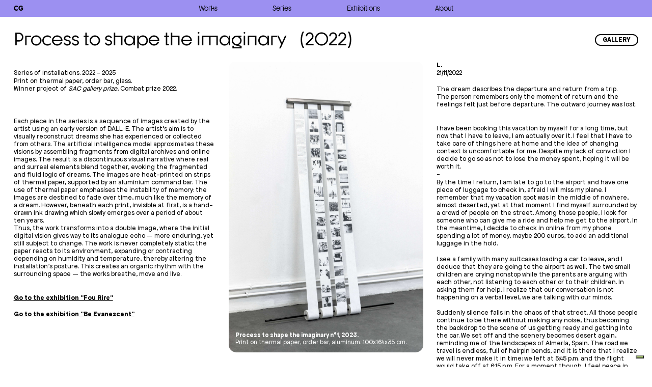

--- FILE ---
content_type: text/html; charset=utf-8
request_url: https://camillagurgone.it/process-to-shape-the-imaginary
body_size: 20906
content:
<!DOCTYPE html><html><head><meta name="viewport" content="width=device-width"/><meta charSet="utf-8"/><link rel="apple-touch-icon" sizes="180x180" href="/favicon/apple-touch-icon.png"/><link rel="icon" type="image/png" sizes="32x32" href="/favicon/favicon-32x32.png"/><link rel="icon" type="image/png" sizes="16x16" href="/favicon/favicon-16x16.png"/><link rel="manifest" href="/favicon/site.webmanifest"/><link rel="mask-icon" href="/favicon/safari-pinned-tab.svg" color="#5bbad5"/><meta name="msapplication-TileColor" content="#FFFFFF"/><meta name="theme-color" content="#FFFFFF"/><title>Process to shape the imaginary – Camilla Gurgone</title><meta name="next-head-count" content="10"/><link rel="preload" href="/_next/static/css/d99de59228bf51b1.css" as="style"/><link rel="stylesheet" href="/_next/static/css/d99de59228bf51b1.css" data-n-g=""/><link rel="preload" href="/_next/static/css/e8ec6c73961778ba.css" as="style"/><link rel="stylesheet" href="/_next/static/css/e8ec6c73961778ba.css" data-n-p=""/><noscript data-n-css=""></noscript><script defer="" nomodule="" src="/_next/static/chunks/polyfills-5cd94c89d3acac5f.js"></script><script src="/_next/static/chunks/webpack-378e68e29c265886.js" defer=""></script><script src="/_next/static/chunks/framework-9878d61b34989bb9.js" defer=""></script><script src="/_next/static/chunks/main-554a9638ec0eea1a.js" defer=""></script><script src="/_next/static/chunks/pages/_app-42411628cbcc31cf.js" defer=""></script><script src="/_next/static/chunks/75fc9c18-4d2f0a9f494a9dad.js" defer=""></script><script src="/_next/static/chunks/846-37e2ba1107752a22.js" defer=""></script><script src="/_next/static/chunks/pages/%5Bslug%5D-48563be811596d2e.js" defer=""></script><script src="/_next/static/quF6lZBjCDI74mSD6_x_r/_buildManifest.js" defer=""></script><script src="/_next/static/quF6lZBjCDI74mSD6_x_r/_ssgManifest.js" defer=""></script><script src="/_next/static/quF6lZBjCDI74mSD6_x_r/_middlewareManifest.js" defer=""></script></head><body><div id="__next"><div><header><div class="displayFlex noWrap"><div class="blockViolet"><div class="paddingTop paddingRight_x2 paddingBottom paddingLeft_x2 fontSize2"><a href="/">CG</a></div></div><div class="blockGreen desktop"><div class="paddingTop paddingRight_x2 paddingBottom paddingLeft_x2"></div></div><div class="blockViolet"><div class="paddingTop paddingRight_x2 paddingBottom paddingLeft_x2"></div></div><div class="blockGreen"><div class="paddingTop paddingRight_x2 paddingBottom paddingLeft_x2"></div></div><div class="blockVioletFull"><div class="paddingTop paddingRight_x2 paddingBottom"><div class="positionRelative"><div class="menu fontSize2 paddingRight_x4 paddingLeft_x4"><div class="displayFlex spaceAround marginRight_x2 marginLeft_x2"><div class="item"><div class="noHover paddingLeft paddingRight">Works</div><div class="hover paddingLeft paddingRight">Works</div></div><div class="item"><div class="noHover paddingLeft paddingRight">Series</div><div class="hover paddingLeft paddingRight"> Series</div></div><div class="item"><div class="noHover paddingLeft paddingRight">Exhibitions</div><div class="hover paddingLeft paddingRight"> Exhibitions</div></div><div class="item"><div class="noHover paddingLeft paddingRight">About</div><div class="hover paddingLeft paddingRight"> About</div></div></div></div></div></div></div></div></header><main><div id="subheader" class="Page_subheader__s3WuR desktop paddingTop_x2 paddingRight_x2 paddingBottom_x2 paddingLeft_x2"><div class="displayFlex positionRelative"><div class="Page_subheaderTitle__xEQ0Z fontSize1">Process to shape the imaginary</div><div class="Page_subheaderDate__AiSiH marginLeft_x2 fontSize1">(<!-- -->2022<!-- -->)</div><div class="Page_subheaderGallery__TEHRh  fontSize3 paddingRight_x1 paddingLeft_x1">GALLERY</div></div></div><div id="subheader" class="Page_subheader__s3WuR mobile paddingTop_x2 paddingRight_x2 paddingBottom_x2 paddingLeft_x2"><div class="displayFlex positionRelative"><div class="Page_subheaderContainerTitle__wMAxx"><div class="Page_subheaderTitle__xEQ0Z fontSize1">Process to shape the imaginary</div><div class="Page_subheaderDate__AiSiH marginLeft_x4 fontSize1">(<!-- -->2022<!-- -->)</div></div><div class="Page_subheaderContainerGallery__u1xro"><div class="Page_subheaderGallery__TEHRh  fontSize3 paddingRight_x1 paddingLeft_x1">GALLERIA</div></div></div></div><div id="scroller" class="Page_scroller___ns5U"><div id="scrollerContent" class="Page_scrollerContent__UWLAS"><div class="displayFlex flexColumn paddingLeft_x2"><div id="" class="Page_scrollerContentItem__xBUXD fontSize2 paddingRight_x2 marginBottom_x2"><div><p></p><p>Series of installations. 2022 - 2025</p><p>Print on thermal paper, order bar, glass.</p><p>Winner project of <em>SAC gallery prize</em>, Combat prize 2022.</p><p></p><p></p><p></p><p>Each piece in the series is a sequence of images created by the artist using an early version of DALL·E. The artist&#x27;s aim is to visually reconstruct dreams she has experienced or collected from others. The artificial intelligence model approximates these visions by assembling fragments from digital archives and online images. The result is a discontinuous visual narrative where real and surreal elements blend together, evoking the fragmented and fluid logic of dreams. The images are heat-printed on strips of thermal paper, supported by an aluminium command bar. The use of thermal paper emphasises the instability of memory: the images are destined to fade over time, much like the memory of a dream. However, beneath each print, invisible at first, is a hand-drawn ink drawing which slowly emerges over a period of about ten years.</p><p>Thus, the work transforms into a double image, where the initial digital vision gives way to its analogue echo — more enduring, yet still subject to change. The work is never completely static; the paper reacts to its environment, expanding or contracting depending on humidity and temperature, thereby altering the installation&#x27;s posture. This creates an organic rhythm with the surrounding space — the works breathe, move and live.</p><p></p><p></p><p><a href="https://camillagurgone.it/fou-rire"><strong>Go to the exhibition &quot;Fou Rire&quot;</strong></a></p><p></p><p><a href="https://camillagurgone.it/be-evanescent"><strong>Go to the exhibition &quot;Be Evanescent&quot;</strong></a></p><p></p></div></div><div id="" class="Page_scrollerContentItemVertical__DxR9L Page_scrollerContentItem__xBUXD fontSize3 paddingRight_x2 paddingBottom_x2"><div class="Page_scrollerContentItemInside__tuC6W"><img src="https://cdn.sanity.io/images/uk4elno5/production/3e2346cfa04a83ace3c1a64971d2d01517ffb8de-3625x5438.jpg?q=60"/><div class="Page_scrollerContentItemInfosWhite__Dr6a3 Page_scrollerContentItemInfos__WAYjW paddingRight_x1 paddingBottom_x1 paddingLeft_x1"><div class="Page_itemName__FHReG">Process to shape the imaginary n°1, 2023.</div><div class="Page_itemCaption__CpE67">Print on thermal paper, order bar, aluminum. 100x164x35 cm.</div></div></div></div><div id="" class="Page_scrollerContentItem__xBUXD fontSize2 paddingRight_x2 marginBottom_x2"><div><p><strong>L.</strong></p><p>21/11/2022</p><p></p><p>The dream describes the departure and return from a trip.</p><p>The person remembers only the moment of return and the feelings felt just before departure. The outward journey was lost.</p><p></p><p></p><p>I have been booking this vacation by myself for a long time, but now that I have to leave, I am actually over it. I feel that I have to take care of things here at home and the idea of changing context is uncomfortable for me. Despite my lack of conviction I decide to go so as not to lose the money spent, hoping it will be worth it. </p><p>-</p><p>By the time I return, I am late to go to the airport and have one piece of luggage to check in, afraid I will miss my plane. I remember that my vacation spot was in the middle of nowhere, almost deserted, yet at that moment I find myself surrounded by a crowd of people on the street. Among those people, I look for someone who can give me a ride and help me get to the airport. In the meantime, I decide to check in online from my phone spending a lot of money, maybe 200 euros, to add an additional luggage in the hold.</p><p></p><p>I see a family with many suitcases loading a car to leave, and I deduce that they are going to the airport as well. The two small children are crying nonstop while the parents are arguing with each other, not listening to each other or to their children. In asking them for help, I realize that our conversation is not happening on a verbal level, we are talking with our minds. </p><p></p><p>Suddenly silence falls in the chaos of that street. All those people continue to be there without making any noise, thus becoming the backdrop to the scene of us getting ready and getting into the car. We set off and the scenery becomes desert again, reminding me of the landscapes of Almería, Spain. The road we travel is endless, full of hairpin bends, and it is there that I realize we will never make it in time: we left at 5:45 p.m. and the flight would take off at 6:15 p.m. For a moment though, I feel peace in seeing that desert. By now it is late, and the melancholy I feel is not from missing the flight but from the knowledge that I will have to spend a few less hours with the people I love who are at the destination.</p></div></div><div id="" class="Page_scrollerContentItemVertical__DxR9L Page_scrollerContentItem__xBUXD fontSize3 paddingRight_x2 paddingBottom_x2"><div class="Page_scrollerContentItemInside__tuC6W"><img src="https://cdn.sanity.io/images/uk4elno5/production/2187614280dc713bba37ae7b792ddbee7774d0f7-3841x5762.jpg?q=60"/><div class="Page_scrollerContentItemInfos__WAYjW paddingRight_x1 paddingBottom_x1 paddingLeft_x1"><div class="Page_itemName__FHReG"></div><div class="Page_itemCaption__CpE67"></div></div></div></div><div id="" class="Page_scrollerContentItem__xBUXD fontSize3 paddingRight_x2 marginBottom_x2"><div class="Page_scrollerContentItemInside__tuC6W"><img src="https://cdn.sanity.io/images/uk4elno5/production/e03a9f701285cb5fc1165ba583d3ef00b2f96f01-1024x1024.jpg?q=60"/><div class="Page_scrollerContentItemInfos__WAYjW paddingRight_x1 paddingBottom_x1 paddingLeft_x1"><div class="Page_itemName__FHReG"></div><div class="Page_itemCaption__CpE67"></div></div></div></div><div id="" class="Page_scrollerContentItem__xBUXD fontSize2 paddingRight_x2 marginBottom_x2"><p><em>Process to shape the imaginary n°1,</em> 2023.<br/>Print on thermal paper, order bar, aluminum.<br/>100x164x35 cm.<br/></p></div><div id="" class="Page_scrollerContentItemVertical__DxR9L Page_scrollerContentItem__xBUXD fontSize3 paddingRight_x2 paddingBottom_x2"><div class="Page_scrollerContentItemInside__tuC6W"><img src="https://cdn.sanity.io/images/uk4elno5/production/e1af64f2de34923df2fa4e4a84fee1b258d23ec1-5830x3887.jpg?q=60"/><div class="Page_scrollerContentItemInfosWhite__Dr6a3 Page_scrollerContentItemInfos__WAYjW paddingRight_x1 paddingBottom_x1 paddingLeft_x1"><div class="Page_itemName__FHReG">Process to Shape the Imaginary n°2, 2023.</div><div class="Page_itemCaption__CpE67">Order bar, print on thermal paper, glass. 140x164x35 cm.</div></div></div></div><div id="" class="Page_scrollerContentItemColumns__CMIqb Page_scrollerContentItem__xBUXD fontSize2 paddingRight_x2 marginBottom_x2"><div class="Page_scrollerContentItemColumnsInside__Mspq5"><div><p><strong>A.</strong></p><p>20/11/2022</p><p>The person narrating states that, once awake, the first thing stuck in their mind is a meaningless word, &quot;Jerico.&quot; The protagonists of the dream have nicknames assigned by the same person.</p><p></p><p></p><p>I go with Angelo Davide, Alessandro Ingrosso, Lorenzo from the scouts, and Raksha (who has a curly mustache and smokes drummini that day) to a dive bar that sells sushi. Davide orders something while smoking and the others order as well. We binge and laugh breathlessly at a theory with which I have become somewhat fixated, namely that Alessandro Ingrosso is endowed with his own &quot;light&quot; and that nature allows him of the incredible. He continues to laugh but I take it seriously, especially since I have witnessed certain events, such as, for example, the time when, falling from a very high wall, instead of breaking something he just sprained his ankle. Finished eating, we get up to leave. Other people are in the place, there is various commotion. I focus on a group of boys waiting for a free table, they will be about fifteen years old. One girl catches my attention and I spontaneously tell her that not now but maybe in the future she will improve herself. Our table fills up with her friends and as I leave the place whales are being killed in a harbor by several workers dressed in orange vests. In front of me, hallucinatingly large pups and adults are being dissected. their sperm are being taken by strange machinery and packed up to be shipped who knows where. </p><p></p><p>It is evening and among the various people I again focus on a girl who has been &quot;magnetized&quot; by a boy: they break away from their group and begin to trespass among everyone. At that point all the people disappear, he detaches from her, and they are revealed in their original form: they are abominations who intend to merge with other people. The scene returns to the sushi place. The boy approaches the entrance of the dive bar and liquefies the faces of those he meets, while with his tongue he hunts down abominations similar to himself, of small stature.Meanwhile, the abominable couple&#x27;s friends are finishing eating; they seem to know the chef well and comment with him on the various courses: a large quantity of noodles in broth and some sashimi. At the table next to them is a couple: he, a small bald black man with a short mustache; she, a woman in not excessive but noticeable obesity, with several breast and left eye amputations, as well as several scars. They discuss their problem in having children, and during the conversation the man speculates about the possibility of having a baby girl with an unhealthy body. This possibility leads both of them to despair, which is dampened by the ironic idea that they have, by contrast, many boys playing soccer.</p><p></p><p>I continue to wander around the club. A boy enters only in passing, the owner sees him but does not immediately chase him away, despite the fact that the kitchen is closed in the meantime; rather, he begins to insult him, threatening to make him eat in the &quot;disposal&quot; group, i.e., the people in charge of eating the leftovers of the premises. Wielding a knife, he adds that his punishment will be a putrid tub to bathe in. The boy, however, just wants to walk around. I leave and see an old church, largely buried. The new town has built on the old and is made up of large pedestrian streets; I didn&#x27;t notice any cars except in the harbor area. All that peeks out of that church is the roof on which various statues have been placed, similar to those in Pompeii. Casts of fleeing men, with the physiognomy of faces and robes: it was not a cataclysm that generated these figures but memory. I notice that a journalist is interviewing an artist who has added one of his statues among the others, and this leads me to appreciate that atmosphere less. At one point I remember falling into a deep ravine, only to reappear inside a moving streetcar in what appears to be Milan. In the scene I sat on the only empty seat, which I am soon forced to leave to a rich old woman, scolded by my seat neighbor.</p><p></p><p>Not taking this fact well in my heart, I head for a reserved area. The streetcar, as I went along, between each row seat, changed in quality. Arriving at the reserved area, a woman forbids me to pass, showing me a ban sanctioned by a red banner. I ignored her and the wagon inside looked like a 19th-century palace with small crystal lamps and whatnot. Well-to-do women used to stand there in satin dresses, tight and shiny, hair coiffed: these are women who have earned this prestige, and certainly not because of beauty. A bouncer tries to block me and I pretend to be a foreigner. I wave a finger at her to give me one more second to look, proffering my lip as if to say, &quot;Come on, what&#x27;s it going to cost you.&quot; Other girls try to tackle me but I protest:</p><p><em>“One second please, it’s beautiful”. </em></p><p>They let me sit down. I enjoy the view and the streetcar going through the streets of the new city. A lady asks me if I like the carriage and giggling with her friends she says she bought it. I don&#x27;t know how but at some point we find ourselves in a running challenge with another streetcar. On our side it is night and on our opponents&#x27; side it is daylight; both of us are headed to Rome.</p></div></div></div><div id="" class="Page_scrollerContentItem__xBUXD fontSize2 paddingRight_x2 marginBottom_x2"><div><p>In the last part I am in a square having a drink in front of a table with David and Raksha. For a second a Supernova (or similar) appears in the night sky: it is huge in size, beautiful. Amazed, I try to take a picture but the explosion has already disappeared. In the city stands a magnificent tower decorated with bas-reliefs depicting giant monsters that give the idea of supporting the weight of the structure. Armed civilians are intent on marching, following some law that authorizes them to carry weapons around only when unloaded, employable only as fashion accessories. They look like Taliban. One of them turns and points his rifle at me mockingly, pretending to have recoil, but I remain impassive.</p><p></p><p>The dream ends with the background illuminated by various bombings and a nurse retrieving injured people. An Indian child in an explosion has lost his legs and left arm and on has a label the same as the price tag, containing a number, probably attached to him by the nurse, indicating the severity of his situation. Another nurse waits in the back of the ambulance along with the body of another child or what is left of it. His number is less, probably because the chances of his survival are slim. Surprising was when, the first child, surreptitiously exchanged their numbers, giving him a chance but putting his own survival at risk.</p></div></div><div id="" class="Page_scrollerContentItemVertical__DxR9L Page_scrollerContentItem__xBUXD fontSize3 paddingRight_x2 paddingBottom_x2"><div class="Page_scrollerContentItemInside__tuC6W"><img src="https://cdn.sanity.io/images/uk4elno5/production/81663f1d722312e8f9e759a836a999e9b1d1eeec-3625x5438.jpg?q=60"/><div class="Page_scrollerContentItemInfos__WAYjW paddingRight_x1 paddingBottom_x1 paddingLeft_x1"><div class="Page_itemName__FHReG"></div><div class="Page_itemCaption__CpE67"></div></div></div></div><div id="" class="Page_scrollerContentItem__xBUXD fontSize3 paddingRight_x2 marginBottom_x2"><div class="Page_scrollerContentItemInside__tuC6W"><img src="https://cdn.sanity.io/images/uk4elno5/production/5c7656f230bfff64f54a339bb05a2cabeb0d529b-1024x1024.jpg?q=60"/><div class="Page_scrollerContentItemInfos__WAYjW paddingRight_x1 paddingBottom_x1 paddingLeft_x1"><div class="Page_itemName__FHReG"></div><div class="Page_itemCaption__CpE67"></div></div></div></div><div id="" class="Page_scrollerContentItem__xBUXD fontSize2 paddingRight_x2 marginBottom_x2"><p><em>Process to Shape the Imaginary n°2</em>, 2023.<br/>Order bar, print on thermal paper, glass.<br/>140x164x35 cm.</p></div><div id="" class="Page_scrollerContentItemVertical__DxR9L Page_scrollerContentItem__xBUXD fontSize3 paddingRight_x2 paddingBottom_x2"><div class="Page_scrollerContentItemInside__tuC6W"><img src="https://cdn.sanity.io/images/uk4elno5/production/71628117e1040bd480f04cae8aa61c5e425ce81d-3772x5659.jpg?q=60"/><div class="Page_scrollerContentItemInfos__WAYjW paddingRight_x1 paddingBottom_x1 paddingLeft_x1"><div class="Page_itemName__FHReG">Process to Shape the Imaginary n°3, 2023.</div><div class="Page_itemCaption__CpE67">Order bar, print on thermal paper. 25,5x34 cm.</div></div></div></div><div id="" class="Page_scrollerContentItem__xBUXD fontSize3 paddingRight_x2 marginBottom_x2"><div class="Page_scrollerContentItemInside__tuC6W"><img src="https://cdn.sanity.io/images/uk4elno5/production/a5f7d9d89ea235f61b8da50cd43e2581eedb5c94-1024x1024.jpg?q=60"/><div class="Page_scrollerContentItemInfos__WAYjW paddingRight_x1 paddingBottom_x1 paddingLeft_x1"><div class="Page_itemName__FHReG"></div><div class="Page_itemCaption__CpE67"></div></div></div></div><div id="" class="Page_scrollerContentItem__xBUXD fontSize2 paddingRight_x2 marginBottom_x2"><div><p><em>Process to Shape the Imaginary n°3,</em> 2023.</p><p>Order bar, print on thermal paper. </p><p>25,5x34 cm.</p></div></div><div id="" class="Page_scrollerContentItem__xBUXD fontSize2 paddingRight_x2 marginBottom_x2"><div><p><strong>C.</strong></p><p>28/11/2022</p><p></p><p>The dream is a flash of a few minutes abruptly interrupted by a noise from the street.</p><p></p><p>Sitting at the kitchen table, I notice that my pantry door opens by itself. Awkwardly ten Haribo gummy bears descend to the stovetop, beginning a psychedelic tribal dance until I stand up and...</p></div></div><div id="" class="Page_scrollerContentItemVertical__DxR9L Page_scrollerContentItem__xBUXD fontSize3 paddingRight_x2 paddingBottom_x2"><div class="Page_scrollerContentItemInside__tuC6W"><img src="https://cdn.sanity.io/images/uk4elno5/production/4e378a6dd32de305c8ae1c19a40a31e1d331b009-2381x3570.jpg?q=60"/><div class="Page_scrollerContentItemInfos__WAYjW paddingRight_x1 paddingBottom_x1 paddingLeft_x1"><div class="Page_itemName__FHReG">Process to Shape the Imaginary n° 4, 2024.</div><div class="Page_itemCaption__CpE67">Order bar, print on thermal paper. 50x74 cm.</div></div></div></div><div id="" class="Page_scrollerContentItem__xBUXD fontSize2 paddingRight_x2 marginBottom_x2"><div><p><strong>E.</strong></p><p><strong><br/></strong>08/01/2024</p><p></p><p>The dream is incomplete because, despite his efforts, the person does not remember what he purchased at the end of the flash.</p><p></p><p>I am walking in the center of Rome when I decide to stop in front of an organic pharmacy. I go in, pick up a soap and, distracted, continue on my way completely forgetting that I have it in my hand. By now some distance from the pharmacy, I notice the soap and decide to turn back, crossing the subway tracks as if I were playing Subway Surfer.</p><p>In a moment of distraction, I almost get run over by a train, but instead of the classic &quot;Game Over&quot; sign, a sheet appears announcing that I have €68,000 available to spend, spread over three installments, at a bio pharmacy to cure my nails.</p><p>Excited, I rush to the pharmacy accompanied by my sister and father who suddenly appear on the scene. After some calculation, we decide to spend €1,500 at a time. I enter the pharmacy and as I prepare to choose products, I am distracted by looking at a row of exercise bikes, unusual items for a pharmacy but which were displayed there along with the drugs.</p><p></p></div></div><div id="" class="Page_scrollerContentItem__xBUXD fontSize3 paddingRight_x2 marginBottom_x2"><div class="Page_scrollerContentItemInside__tuC6W"><img src="https://cdn.sanity.io/images/uk4elno5/production/9d1b89184da1010b6df9432771e1042a15eb7cde-5321x3548.jpg?q=60"/><div class="Page_scrollerContentItemInfos__WAYjW paddingRight_x1 paddingBottom_x1 paddingLeft_x1"><div class="Page_itemName__FHReG"></div><div class="Page_itemCaption__CpE67"></div></div></div></div><div id="" class="Page_scrollerContentItem__xBUXD fontSize3 paddingRight_x2 marginBottom_x2"><div class="Page_scrollerContentItemInside__tuC6W"><img src="https://cdn.sanity.io/images/uk4elno5/production/7868f6143cf4cae3a23554b2bb3781a95002d9e3-6000x4000.jpg?q=60"/><div class="Page_scrollerContentItemInfos__WAYjW paddingRight_x1 paddingBottom_x1 paddingLeft_x1"><div class="Page_itemName__FHReG"></div><div class="Page_itemCaption__CpE67"></div></div></div></div><div id="" class="Page_scrollerContentItem__xBUXD fontSize3 paddingRight_x2 marginBottom_x2"><div class="Page_scrollerContentItemInside__tuC6W"><img src="https://cdn.sanity.io/images/uk4elno5/production/17b91ad2dfc07f4742b4794c8ed1296b029359a1-1024x1024.png?q=60"/><div class="Page_scrollerContentItemInfos__WAYjW paddingRight_x1 paddingBottom_x1 paddingLeft_x1"><div class="Page_itemName__FHReG"></div><div class="Page_itemCaption__CpE67"></div></div></div></div><div id="" class="Page_scrollerContentItem__xBUXD fontSize2 paddingRight_x2 marginBottom_x2"><p><em>Process to Shape the Imaginary n° 4</em>, 2024.<br/>Order bar, print on thermal paper.<br/>50x74 cm.</p></div><div id="" class="Page_scrollerContentItemVertical__DxR9L Page_scrollerContentItem__xBUXD fontSize3 paddingRight_x2 paddingBottom_x2"><div class="Page_scrollerContentItemInside__tuC6W"><img src="https://cdn.sanity.io/images/uk4elno5/production/cad5fed76dea9455ae2ae1ab41a2f181fbee7277-5014x3343.jpg?q=60"/><div class="Page_scrollerContentItemInfos__WAYjW paddingRight_x1 paddingBottom_x1 paddingLeft_x1"><div class="Page_itemName__FHReG">Process to Shape the Imaginary n° 5, 2024. </div><div class="Page_itemCaption__CpE67">Order bar, print on thermal paper.  25,5x38 cm</div></div></div></div><div id="" class="Page_scrollerContentItem__xBUXD fontSize2 paddingRight_x2 marginBottom_x2"><div><p><strong>M.</strong></p><p><br/>13/03/2023</p><p></p><p>The protagonist of the dream states that she woke up in a state of confusion.</p><p></p><p>It is evening and I am at home. An elderly gentleman rings the door, left alone after the death of his master. Not understanding why he was giving him to me, the question arises as to whether to take him in, consi-dering that I already own a white cat disinclined to welcome strangers into the house. All the same, the dog immediately approaches me confidently, as I see the man turn away with his back to me after walking through the door. At that very moment, the sun suddenly appears in the sky.</p><p></p></div></div><div id="" class="Page_scrollerContentItem__xBUXD fontSize3 paddingRight_x2 marginBottom_x2"><div class="Page_scrollerContentItemInside__tuC6W"><img src="https://cdn.sanity.io/images/uk4elno5/production/d36fa7089892d446a38ff108d6dc0ce39c6f3ea1-5781x3854.jpg?q=60"/><div class="Page_scrollerContentItemInfos__WAYjW paddingRight_x1 paddingBottom_x1 paddingLeft_x1"><div class="Page_itemName__FHReG"></div><div class="Page_itemCaption__CpE67"></div></div></div></div><div id="" class="Page_scrollerContentItem__xBUXD fontSize3 paddingRight_x2 marginBottom_x2"><div class="Page_scrollerContentItemInside__tuC6W"><img src="https://cdn.sanity.io/images/uk4elno5/production/a97b3638cee1042fe22d80253ee5c613109a8a2e-1024x1024.png?q=60"/><div class="Page_scrollerContentItemInfos__WAYjW paddingRight_x1 paddingBottom_x1 paddingLeft_x1"><div class="Page_itemName__FHReG"></div><div class="Page_itemCaption__CpE67"></div></div></div></div><div id="" class="Page_scrollerContentItem__xBUXD fontSize2 paddingRight_x2 marginBottom_x2"><p><em>Process to Shape the Imaginary n° 5</em>, 2024.<br/>Order bar, print on thermal paper.<br/>25,5x38 cm.<br/></p></div><div id="" class="Page_scrollerContentItemVertical__DxR9L Page_scrollerContentItem__xBUXD fontSize3 paddingRight_x2 paddingBottom_x2"><div class="Page_scrollerContentItemInside__tuC6W"><img src="https://cdn.sanity.io/images/uk4elno5/production/42668b50342798039a970393b021f1cbe49427fa-3711x5566.jpg?q=60"/><div class="Page_scrollerContentItemInfos__WAYjW paddingRight_x1 paddingBottom_x1 paddingLeft_x1"><div class="Page_itemName__FHReG">Process to Shape the Imaginary n° 6, 2024.         </div><div class="Page_itemCaption__CpE67">Order bar, print on thermal paper, plastic. 25,5x60 cm.</div></div></div></div><div id="" class="Page_scrollerContentItem__xBUXD fontSize2 paddingRight_x2 marginBottom_x2"><div><p><strong>B.</strong></p><p><br/>23\02\2024</p><p><br/>The person describes a constant and recurring detail in different dreams.</p><p></p><p>I often dream of gigantic and elaborate bathrooms, dwellings in which every room is a livable bathroom. In these visions, the tiles stretch endlessly, creating labyrinths from which I struggle to find an exit. Last night, I found myself in several bathrooms, each equipped with a pillow wrapped around the toilet and sink. The proximity of the toilets made it possible to lie comfortably, creating a surprisingly pleasant and relaxing atmosphere.</p></div></div><div id="" class="Page_scrollerContentItem__xBUXD fontSize3 paddingRight_x2 marginBottom_x2"><div class="Page_scrollerContentItemInside__tuC6W"><img src="https://cdn.sanity.io/images/uk4elno5/production/6a9c9608ce37f564438e300db4a5e865937b52b6-1024x1024.png?q=60"/><div class="Page_scrollerContentItemInfos__WAYjW paddingRight_x1 paddingBottom_x1 paddingLeft_x1"><div class="Page_itemName__FHReG"></div><div class="Page_itemCaption__CpE67"></div></div></div></div><div id="" class="Page_scrollerContentItem__xBUXD fontSize3 paddingRight_x2 marginBottom_x2"><div class="Page_scrollerContentItemInside__tuC6W"><img src="https://cdn.sanity.io/images/uk4elno5/production/4af111e17ace50ae0336a15f22909650b039bde3-5592x3728.jpg?q=60"/><div class="Page_scrollerContentItemInfos__WAYjW paddingRight_x1 paddingBottom_x1 paddingLeft_x1"><div class="Page_itemName__FHReG"></div><div class="Page_itemCaption__CpE67"></div></div></div></div><div id="" class="Page_scrollerContentItem__xBUXD fontSize2 paddingRight_x2 marginBottom_x2"><div><p><em>Process to Shape the Imaginary n° 6</em>, 2024.</p><p>Order bar, print on thermal paper, plastic. </p><p>25,5x60 cm.</p></div></div><div id="" class="Page_scrollerContentItemVertical__DxR9L Page_scrollerContentItem__xBUXD fontSize3 paddingRight_x2 paddingBottom_x2"><div class="Page_scrollerContentItemInside__tuC6W"><img src="https://cdn.sanity.io/images/uk4elno5/production/8f70b1f7298626ac259b8331e4ee5344ff152c14-975x1248.png?q=60"/><div class="Page_scrollerContentItemInfosWhite__Dr6a3 Page_scrollerContentItemInfos__WAYjW paddingRight_x1 paddingBottom_x1 paddingLeft_x1"><div class="Page_itemName__FHReG">Process to shape the imaginary n° 7, 2024.</div><div class="Page_itemCaption__CpE67">Order bar, print on thermal paper, inox. 70 x 165 x 50 cm.</div></div></div></div><div id="" class="Page_scrollerContentItemVertical__DxR9L Page_scrollerContentItem__xBUXD fontSize3 paddingRight_x2 paddingBottom_x2"><div class="Page_scrollerContentItemInside__tuC6W"><img src="https://cdn.sanity.io/images/uk4elno5/production/6844be37d0f9c65ced0c9936a1ca32fb226b987d-1001x1500.jpg?q=60"/><div class="Page_scrollerContentItemInfos__WAYjW paddingRight_x1 paddingBottom_x1 paddingLeft_x1"><div class="Page_itemName__FHReG"></div><div class="Page_itemCaption__CpE67"></div></div></div></div><div id="" class="Page_scrollerContentItem__xBUXD fontSize2 paddingRight_x2 marginBottom_x2"><div><p><strong>G.</strong></p><p><br/>08/03/2024</p><p></p><p>The details of the dream are mostly blurred and confused. The protagonist does not remember much of the context, it was dark outside but the scene takes place inside a house.</p><p></p><p>I was sitting at a desk or something, feeling strangely calm despite feeling a widespread agitation in the outside world, as if something was about to happen. I felt an uncomfortable throbbing in my lower lip similar to an inflammation and this prompted me to get up to go to the bathroom.</p><p>The journey to the bathroom turned out to be a real ordeal, my lower lip was swelling more and more, becoming so heavy that I had to hold it with my hands. The inside had turned black and had a huge sore in the middle. When I mirrored myself, small holes began to appear on my face, while my vision gradually became blurred. I felt I was frightened but accepted it as I was aware of what was happening.</p><p>I am pretty sure I walked to a chair or a sofa until I felt my body dissolving. I knew I was dying, but I let it happen because I felt at peace, like I knew everything was normal. My vision had faded but I could still see, although everything appeared black.</p><p>The fear vanished and I woke up.</p><p></p></div></div><div id="" class="Page_scrollerContentItem__xBUXD fontSize2 paddingRight_x2 marginBottom_x2"><div><p></p><p></p><p></p><p></p><p></p><p><em>Process to shape the imaginary n° 7,</em> 2024.<br/>Order bar, print on thermal paper, inox.<br/>70 x 165 x 50 cm.</p></div></div><div id="scrollerContentItemLast" class="Page_scrollerContentItem__xBUXD fontSize3 paddingRight_x2 marginBottom_x2"><div class="Page_scrollerContentItemInside__tuC6W"><img src="https://cdn.sanity.io/images/uk4elno5/production/2b08940aeb883fc9745cdd7659a9db95765cf57b-1042x1500.jpg?q=60"/><div class="Page_scrollerContentItemInfos__WAYjW paddingRight_x1 paddingBottom_x1 paddingLeft_x1"><div class="Page_itemName__FHReG"></div><div class="Page_itemCaption__CpE67"></div></div></div></div></div></div></div></main><div id="gallery" class="Page_gallery__HNWqe"><div class="positionRelative"><div id="galleryClose" class="Page_galleryClose___nP3y marginTop marginRight_x2"></div><div id="gallerySlider" class="Page_gallerySlider__2XXSf"><div id="galleryImage0" class="Page_gallerySliderItem__6d5Uv"><img src="https://cdn.sanity.io/images/uk4elno5/production/3e2346cfa04a83ace3c1a64971d2d01517ffb8de-3625x5438.jpg?q=60"/></div><div id="galleryImage1" class="Page_gallerySliderItem__6d5Uv"><img src="https://cdn.sanity.io/images/uk4elno5/production/a188e5bbae05a9366b6c0329185a638fd1f68192-3553x5331.jpg?q=60"/></div><div id="galleryImage2" class="Page_gallerySliderItem__6d5Uv"><img src="https://cdn.sanity.io/images/uk4elno5/production/2187614280dc713bba37ae7b792ddbee7774d0f7-3841x5762.jpg?q=60"/></div><div id="galleryImage3" class="Page_gallerySliderItem__6d5Uv"><img src="https://cdn.sanity.io/images/uk4elno5/production/e1af64f2de34923df2fa4e4a84fee1b258d23ec1-5830x3887.jpg?q=60"/></div><div id="galleryImage4" class="Page_gallerySliderItem__6d5Uv"><img src="https://cdn.sanity.io/images/uk4elno5/production/7935e087cf980889d58dfb74f2c42e750ab47869-5567x3711.jpg?q=60"/></div><div id="galleryImage5" class="Page_gallerySliderItem__6d5Uv"><img src="https://cdn.sanity.io/images/uk4elno5/production/81663f1d722312e8f9e759a836a999e9b1d1eeec-3625x5438.jpg?q=60"/></div><div id="galleryImage6" class="Page_gallerySliderItem__6d5Uv"><img src="https://cdn.sanity.io/images/uk4elno5/production/71628117e1040bd480f04cae8aa61c5e425ce81d-3772x5659.jpg?q=60"/></div><div id="galleryImage7" class="Page_gallerySliderItem__6d5Uv"><img src="https://cdn.sanity.io/images/uk4elno5/production/4e378a6dd32de305c8ae1c19a40a31e1d331b009-2381x3570.jpg?q=60"/></div><div id="galleryImage8" class="Page_gallerySliderItem__6d5Uv"><img src="https://cdn.sanity.io/images/uk4elno5/production/9d1b89184da1010b6df9432771e1042a15eb7cde-5321x3548.jpg?q=60"/></div><div id="galleryImage9" class="Page_gallerySliderItem__6d5Uv"><img src="https://cdn.sanity.io/images/uk4elno5/production/7868f6143cf4cae3a23554b2bb3781a95002d9e3-6000x4000.jpg?q=60"/></div><div id="galleryImage10" class="Page_gallerySliderItem__6d5Uv"><img src="https://cdn.sanity.io/images/uk4elno5/production/0d0344f992c6ed117754fa4cf6c1f50e9766edf2-5705x3802.jpg?q=60"/></div><div id="galleryImage11" class="Page_gallerySliderItem__6d5Uv"><img src="https://cdn.sanity.io/images/uk4elno5/production/d36fa7089892d446a38ff108d6dc0ce39c6f3ea1-5781x3854.jpg?q=60"/></div><div id="galleryImage12" class="Page_gallerySliderItem__6d5Uv"><img src="https://cdn.sanity.io/images/uk4elno5/production/840b1c5d74743f80a7b1beaa5beeeb5c156732e7-3768x5652.jpg?q=60"/></div><div id="galleryImage13" class="Page_gallerySliderItem__6d5Uv"><img src="https://cdn.sanity.io/images/uk4elno5/production/e8003b12313efeb9fe939433433a786e8ccb9c12-3937x5905.jpg?q=60"/></div><div id="galleryImage14" class="Page_gallerySliderItem__6d5Uv"><img src="https://cdn.sanity.io/images/uk4elno5/production/4af111e17ace50ae0336a15f22909650b039bde3-5592x3728.jpg?q=60"/></div><div id="galleryImage15" class="Page_gallerySliderItem__6d5Uv"><img src="https://cdn.sanity.io/images/uk4elno5/production/8f70b1f7298626ac259b8331e4ee5344ff152c14-975x1248.png?q=60"/></div><div id="galleryImage16" class="Page_gallerySliderItem__6d5Uv"><img src="https://cdn.sanity.io/images/uk4elno5/production/e03a9f701285cb5fc1165ba583d3ef00b2f96f01-1024x1024.jpg?q=60"/></div><div id="galleryImage17" class="Page_gallerySliderItem__6d5Uv"><img src="https://cdn.sanity.io/images/uk4elno5/production/5c7656f230bfff64f54a339bb05a2cabeb0d529b-1024x1024.jpg?q=60"/></div><div id="galleryImage18" class="Page_gallerySliderItem__6d5Uv"><img src="https://cdn.sanity.io/images/uk4elno5/production/a5f7d9d89ea235f61b8da50cd43e2581eedb5c94-1024x1024.jpg?q=60"/></div><div id="galleryImage19" class="Page_gallerySliderItem__6d5Uv"><img src="https://cdn.sanity.io/images/uk4elno5/production/6844be37d0f9c65ced0c9936a1ca32fb226b987d-1001x1500.jpg?q=60"/></div><div id="galleryImage20" class="Page_gallerySliderItem__6d5Uv"><img src="https://cdn.sanity.io/images/uk4elno5/production/8216f407605ef3181f7b95bcb9733c8945524112-1001x1500.jpg?q=60"/></div><div id="galleryImage21" class="Page_gallerySliderItem__6d5Uv"><img src="https://cdn.sanity.io/images/uk4elno5/production/2b08940aeb883fc9745cdd7659a9db95765cf57b-1042x1500.jpg?q=60"/></div></div></div></div></div></div><script id="__NEXT_DATA__" type="application/json">{"props":{"pageProps":{"data":{"_type":"series","date":"2022-12-28","featuredImage":{"_type":"image","asset":{"_ref":"image-2187614280dc713bba37ae7b792ddbee7774d0f7-3841x5762-jpg","_type":"reference"}},"info":"Series of installations. 2022-2025\n\nProcess to shape the imaginary n° 1, 2023.\nPrint on thermal paper, order bar, aluminum. \n100x164x35 cm. \n\nProcess to Shape the Imaginary n° 2, 2023.\nOrder bar, print on thermal paper, glass. \n140x164x35 cm. \n\nProcess to Shape the Imaginary n° 3, 2023. \nOrder bar, print on thermal paper. \n25,5x34 cm.\n\nProcess to Shape the Imaginary n° 4, 2024. \nOrder bar, print on thermal paper. \n50x74 cm.\n\nProcess to Shape the Imaginary n° 5, 2024. \nOrder bar, print on thermal paper. \n25,5x38 cm.\n\nProcess to Shape the Imaginary n° 6, 2024. \nOrder bar, print on thermal paper, plastic.\n25,5x60 cm.\n\nProcess to shape the imaginary n° 7,  2024.\nOrder bar, print on thermal paper, inox. \n70 x 165 x 50 cm.","items":[{"_key":"6156c992a17a","_type":"content","text":[{"_key":"2cfd7b745a57","_type":"block","children":[{"_key":"ba257575652e","_type":"span","marks":[],"text":""}],"markDefs":[],"style":"normal"},{"_key":"27be7c993050","_type":"block","children":[{"_key":"d1ebac77d776","_type":"span","marks":[],"text":"Series of installations. 2022 - 2025"}],"markDefs":[],"style":"normal"},{"_key":"4c0b88b13fd3","_type":"block","children":[{"_key":"49db8d595bbe0","_type":"span","marks":[],"text":"Print on thermal paper, order bar, glass."}],"markDefs":[],"style":"normal"},{"_key":"1528e8ed1a81","_type":"block","children":[{"_key":"057c980571bf0","_type":"span","marks":[],"text":"Winner project of "},{"_key":"6a61bd3f8826","_type":"span","marks":["em"],"text":"SAC gallery prize"},{"_key":"f7243acfd657","_type":"span","marks":[],"text":", Combat prize 2022."}],"markDefs":[],"style":"normal"},{"_key":"fa78233d8948","_type":"block","children":[{"_key":"86f90151ef87","_type":"span","marks":[],"text":""}],"markDefs":[],"style":"normal"},{"_key":"aba598499365","_type":"block","children":[{"_key":"a68dffaefc6d","_type":"span","marks":[],"text":""}],"markDefs":[],"style":"normal"},{"_key":"1b28af81b1e9","_type":"block","children":[{"_key":"793e8b8efdd2","_type":"span","marks":[],"text":""}],"markDefs":[],"style":"normal"},{"_key":"36286b2ffde9","_type":"block","children":[{"_key":"226eaa61e4b3","_type":"span","marks":[],"text":"Each piece in the series is a sequence of images created by the artist using an early version of DALL·E. The artist's aim is to visually reconstruct dreams she has experienced or collected from others. The artificial intelligence model approximates these visions by assembling fragments from digital archives and online images. The result is a discontinuous visual narrative where real and surreal elements blend together, evoking the fragmented and fluid logic of dreams. The images are heat-printed on strips of thermal paper, supported by an aluminium command bar. The use of thermal paper emphasises the instability of memory: the images are destined to fade over time, much like the memory of a dream. However, beneath each print, invisible at first, is a hand-drawn ink drawing which slowly emerges over a period of about ten years."}],"markDefs":[]},{"_key":"73548509eb09","_type":"block","children":[{"_key":"00bd6a2210af","_type":"span","marks":[],"text":"Thus, the work transforms into a double image, where the initial digital vision gives way to its analogue echo — more enduring, yet still subject to change. The work is never completely static; the paper reacts to its environment, expanding or contracting depending on humidity and temperature, thereby altering the installation's posture. This creates an organic rhythm with the surrounding space — the works breathe, move and live."}],"markDefs":[],"style":"normal"},{"_key":"7618a4527387","_type":"block","children":[{"_key":"a47362d814bb","_type":"span","marks":[],"text":""}],"markDefs":[],"style":"normal"},{"_key":"545785a93277","_type":"block","children":[{"_key":"a32d119a4563","_type":"span","marks":[],"text":""}],"markDefs":[],"style":"normal"},{"_key":"30e3b90fd271","_type":"block","children":[{"_key":"14169cd40338","_type":"span","marks":["strong","9df14818a990"],"text":"Go to the exhibition \"Fou Rire\""}],"markDefs":[{"_key":"9df14818a990","_type":"link","href":"https://camillagurgone.it/fou-rire"}],"style":"normal"},{"_key":"a892562453a6","_type":"block","children":[{"_key":"4af63d1b664d","_type":"span","marks":[],"text":""}],"markDefs":[],"style":"normal"},{"_key":"e39243ac9f7b","_type":"block","children":[{"_key":"d517b6640266","_type":"span","marks":["12e642be7b41","strong"],"text":"Go to the exhibition \"Be Evanescent\""}],"markDefs":[{"_key":"12e642be7b41","_type":"link","href":"https://camillagurgone.it/be-evanescent"}],"style":"normal"},{"_key":"0b105e8f388a","_type":"block","children":[{"_key":"3a2fe9253e45","_type":"span","marks":[],"text":""}],"markDefs":[],"style":"normal"}]},{"_key":"2a155d1c6648","_type":"mediaVertical","caption":"Print on thermal paper, order bar, aluminum. 100x164x35 cm.","captionColor":"white","image":{"_type":"image","asset":{"_ref":"image-3e2346cfa04a83ace3c1a64971d2d01517ffb8de-3625x5438-jpg","_type":"reference"}},"title":"Process to shape the imaginary n°1, 2023."},{"_key":"60401441662c","_type":"content","text":[{"_key":"0d1b8fc9d331","_type":"block","children":[{"_key":"48a6eb91b4df","_type":"span","marks":["strong"],"text":"L."}],"markDefs":[],"style":"normal"},{"_key":"5c902ffb9ed6","_type":"block","children":[{"_key":"2a9f443d674a0","_type":"span","marks":[],"text":"21/11/2022"}],"markDefs":[],"style":"normal"},{"_key":"238819ddcfd2","_type":"block","children":[{"_key":"a2b624fa5c2e","_type":"span","marks":[],"text":""}],"markDefs":[],"style":"normal"},{"_key":"8cf5e438c629","_type":"block","children":[{"_key":"0829f18d839e0","_type":"span","marks":[],"text":"The dream describes the departure and return from a trip."}],"markDefs":[],"style":"normal"},{"_key":"8ebd2e3b018f","_type":"block","children":[{"_key":"fa59524966a30","_type":"span","marks":[],"text":"The person remembers only the moment of return and the feelings felt just before departure. The outward journey was lost."}],"markDefs":[],"style":"normal"},{"_key":"895deccb4d6e","_type":"block","children":[{"_key":"4e6c47d6dd7e","_type":"span","marks":[],"text":""}],"markDefs":[],"style":"normal"},{"_key":"c3d0244bad9c","_type":"block","children":[{"_key":"973c7261700c","_type":"span","marks":[],"text":""}],"markDefs":[],"style":"normal"},{"_key":"37c0a0e0d433","_type":"block","children":[{"_key":"3a53fd82d20f0","_type":"span","marks":[],"text":"I have been booking this vacation by myself for a long time, but now that I have to leave, I am actually over it. I feel that I have to take care of things here at home and the idea of changing context is uncomfortable for me. Despite my lack of conviction I decide to go so as not to lose the money spent, hoping it will be worth it. "}],"markDefs":[],"style":"normal"},{"_key":"baff40a09987","_type":"block","children":[{"_key":"b49d3d368e970","_type":"span","marks":[],"text":"-"}],"markDefs":[],"style":"normal"},{"_key":"eff28e086836","_type":"block","children":[{"_key":"89ec7aa46d210","_type":"span","marks":[],"text":"By the time I return, I am late to go to the airport and have one piece of luggage to check in, afraid I will miss my plane. I remember that my vacation spot was in the middle of nowhere, almost deserted, yet at that moment I find myself surrounded by a crowd of people on the street. Among those people, I look for someone who can give me a ride and help me get to the airport. In the meantime, I decide to check in online from my phone spending a lot of money, maybe 200 euros, to add an additional luggage in the hold."}],"markDefs":[],"style":"normal"},{"_key":"72d57accd279","_type":"block","children":[{"_key":"dad03354bfb8","_type":"span","marks":[],"text":""}],"markDefs":[],"style":"normal"},{"_key":"4757e23d93f3","_type":"block","children":[{"_key":"3ad8c07bd0ef0","_type":"span","marks":[],"text":"I see a family with many suitcases loading a car to leave, and I deduce that they are going to the airport as well. The two small children are crying nonstop while the parents are arguing with each other, not listening to each other or to their children. In asking them for help, I realize that our conversation is not happening on a verbal level, we are talking with our minds. "}],"markDefs":[],"style":"normal"},{"_key":"5041d07a62d9","_type":"block","children":[{"_key":"d50f6dc270af","_type":"span","marks":[],"text":""}],"markDefs":[],"style":"normal"},{"_key":"e128ffa57a20","_type":"block","children":[{"_key":"852a3ffeb11a0","_type":"span","marks":[],"text":"Suddenly silence falls in the chaos of that street. All those people continue to be there without making any noise, thus becoming the backdrop to the scene of us getting ready and getting into the car. We set off and the scenery becomes desert again, reminding me of the landscapes of Almería, Spain. The road we travel is endless, full of hairpin bends, and it is there that I realize we will never make it in time: we left at 5:45 p.m. and the flight would take off at 6:15 p.m. For a moment though, I feel peace in seeing that desert. By now it is late, and the melancholy I feel is not from missing the flight but from the knowledge that I will have to spend a few less hours with the people I love who are at the destination."}],"markDefs":[],"style":"normal"}]},{"_key":"f63ff75d7492","_type":"mediaVertical","image":{"_type":"image","asset":{"_ref":"image-2187614280dc713bba37ae7b792ddbee7774d0f7-3841x5762-jpg","_type":"reference"}}},{"_key":"45ff6ce1cca9","_type":"mediaHorizontal","image":{"_type":"image","asset":{"_ref":"image-e03a9f701285cb5fc1165ba583d3ef00b2f96f01-1024x1024-jpg","_type":"reference"}}},{"_key":"c70c6edc8b35","_type":"content","text":[{"_key":"52c48fa86071","_type":"block","children":[{"_key":"e41127e83519","_type":"span","marks":["em"],"text":"Process to shape the imaginary n°1,"},{"_key":"34a7ea12ca59","_type":"span","marks":[],"text":" 2023.\nPrint on thermal paper, order bar, aluminum.\n100x164x35 cm.\n"}],"markDefs":[],"style":"normal"}]},{"_key":"55e4267b2d6c","_type":"mediaVertical","caption":"Order bar, print on thermal paper, glass. 140x164x35 cm.","captionColor":"white","image":{"_type":"image","asset":{"_ref":"image-e1af64f2de34923df2fa4e4a84fee1b258d23ec1-5830x3887-jpg","_type":"reference"}},"title":"Process to Shape the Imaginary n°2, 2023."},{"_key":"1aa7c0c75344","_type":"columns","text":[{"_key":"2a26bdf45b61","_type":"block","children":[{"_key":"fd2b6a27fde2","_type":"span","marks":["strong"],"text":"A."}],"markDefs":[],"style":"normal"},{"_key":"8ee215ba6734","_type":"block","children":[{"_key":"d09780523c140","_type":"span","marks":[],"text":"20/11/2022"}],"markDefs":[],"style":"normal"},{"_key":"66474341f7cd","_type":"block","children":[{"_key":"62ab0145fae50","_type":"span","marks":[],"text":"The person narrating states that, once awake, the first thing stuck in their mind is a meaningless word, \"Jerico.\" The protagonists of the dream have nicknames assigned by the same person."}],"markDefs":[],"style":"normal"},{"_key":"e665cb8095d5","_type":"block","children":[{"_key":"f4651318b4ab","_type":"span","marks":[],"text":""}],"markDefs":[],"style":"normal"},{"_key":"0ea4c585a6ad","_type":"block","children":[{"_key":"bd747cbb13f5","_type":"span","marks":[],"text":""}],"markDefs":[],"style":"normal"},{"_key":"1c01ddadf62b","_type":"block","children":[{"_key":"43d927214a550","_type":"span","marks":[],"text":"I go with Angelo Davide, Alessandro Ingrosso, Lorenzo from the scouts, and Raksha (who has a curly mustache and smokes drummini that day) to a dive bar that sells sushi. Davide orders something while smoking and the others order as well. We binge and laugh breathlessly at a theory with which I have become somewhat fixated, namely that Alessandro Ingrosso is endowed with his own \"light\" and that nature allows him of the incredible. He continues to laugh but I take it seriously, especially since I have witnessed certain events, such as, for example, the time when, falling from a very high wall, instead of breaking something he just sprained his ankle. Finished eating, we get up to leave. Other people are in the place, there is various commotion. I focus on a group of boys waiting for a free table, they will be about fifteen years old. One girl catches my attention and I spontaneously tell her that not now but maybe in the future she will improve herself. Our table fills up with her friends and as I leave the place whales are being killed in a harbor by several workers dressed in orange vests. In front of me, hallucinatingly large pups and adults are being dissected. their sperm are being taken by strange machinery and packed up to be shipped who knows where. "}],"markDefs":[],"style":"normal"},{"_key":"e53ad8c9f2e1","_type":"block","children":[{"_key":"c33d566e45fc","_type":"span","marks":[],"text":""}],"markDefs":[],"style":"normal"},{"_key":"147a2e4826da","_type":"block","children":[{"_key":"48309a0e50d20","_type":"span","marks":[],"text":"It is evening and among the various people I again focus on a girl who has been \"magnetized\" by a boy: they break away from their group and begin to trespass among everyone. At that point all the people disappear, he detaches from her, and they are revealed in their original form: they are abominations who intend to merge with other people. The scene returns to the sushi place. The boy approaches the entrance of the dive bar and liquefies the faces of those he meets, while with his tongue he hunts down abominations similar to himself, of small stature.Meanwhile, the abominable couple's friends are finishing eating; they seem to know the chef well and comment with him on the various courses: a large quantity of noodles in broth and some sashimi. At the table next to them is a couple: he, a small bald black man with a short mustache; she, a woman in not excessive but noticeable obesity, with several breast and left eye amputations, as well as several scars. They discuss their problem in having children, and during the conversation the man speculates about the possibility of having a baby girl with an unhealthy body. This possibility leads both of them to despair, which is dampened by the ironic idea that they have, by contrast, many boys playing soccer."}],"markDefs":[],"style":"normal"},{"_key":"dab7f98a758d","_type":"block","children":[{"_key":"83fb0529f2e4","_type":"span","marks":[],"text":""}],"markDefs":[],"style":"normal"},{"_key":"7968ea97288d","_type":"block","children":[{"_key":"ea59f18e9d750","_type":"span","marks":[],"text":"I continue to wander around the club. A boy enters only in passing, the owner sees him but does not immediately chase him away, despite the fact that the kitchen is closed in the meantime; rather, he begins to insult him, threatening to make him eat in the \"disposal\" group, i.e., the people in charge of eating the leftovers of the premises. Wielding a knife, he adds that his punishment will be a putrid tub to bathe in. The boy, however, just wants to walk around. I leave and see an old church, largely buried. The new town has built on the old and is made up of large pedestrian streets; I didn't notice any cars except in the harbor area. All that peeks out of that church is the roof on which various statues have been placed, similar to those in Pompeii. Casts of fleeing men, with the physiognomy of faces and robes: it was not a cataclysm that generated these figures but memory. I notice that a journalist is interviewing an artist who has added one of his statues among the others, and this leads me to appreciate that atmosphere less. At one point I remember falling into a deep ravine, only to reappear inside a moving streetcar in what appears to be Milan. In the scene I sat on the only empty seat, which I am soon forced to leave to a rich old woman, scolded by my seat neighbor."}],"markDefs":[],"style":"normal"},{"_key":"a86b41517ddf","_type":"block","children":[{"_key":"2b862142e4a9","_type":"span","marks":[],"text":""}],"markDefs":[],"style":"normal"},{"_key":"b16ce55e2d2e","_type":"block","children":[{"_key":"105bd72b990a0","_type":"span","marks":[],"text":"Not taking this fact well in my heart, I head for a reserved area. The streetcar, as I went along, between each row seat, changed in quality. Arriving at the reserved area, a woman forbids me to pass, showing me a ban sanctioned by a red banner. I ignored her and the wagon inside looked like a 19th-century palace with small crystal lamps and whatnot. Well-to-do women used to stand there in satin dresses, tight and shiny, hair coiffed: these are women who have earned this prestige, and certainly not because of beauty. A bouncer tries to block me and I pretend to be a foreigner. I wave a finger at her to give me one more second to look, proffering my lip as if to say, \"Come on, what's it going to cost you.\" Other girls try to tackle me but I protest:"}],"markDefs":[],"style":"normal"},{"_key":"9f8c36025e6a","_type":"block","children":[{"_key":"74bd217c4b5d0","_type":"span","marks":["em"],"text":"“One second please, it’s beautiful”. "}],"markDefs":[],"style":"normal"},{"_key":"2d0fa04309fc","_type":"block","children":[{"_key":"f9b3d3caf618","_type":"span","marks":[],"text":"They let me sit down. I enjoy the view and the streetcar going through the streets of the new city. A lady asks me if I like the carriage and giggling with her friends she says she bought it. I don't know how but at some point we find ourselves in a running challenge with another streetcar. On our side it is night and on our opponents' side it is daylight; both of us are headed to Rome."}],"markDefs":[],"style":"normal"}]},{"_key":"4200604727d1","_type":"content","text":[{"_key":"a30618dcac2b","_type":"block","children":[{"_key":"44649ee4e70c","_type":"span","marks":[],"text":"In the last part I am in a square having a drink in front of a table with David and Raksha. For a second a Supernova (or similar) appears in the night sky: it is huge in size, beautiful. Amazed, I try to take a picture but the explosion has already disappeared. In the city stands a magnificent tower decorated with bas-reliefs depicting giant monsters that give the idea of supporting the weight of the structure. Armed civilians are intent on marching, following some law that authorizes them to carry weapons around only when unloaded, employable only as fashion accessories. They look like Taliban. One of them turns and points his rifle at me mockingly, pretending to have recoil, but I remain impassive."}],"markDefs":[],"style":"normal"},{"_key":"fedf7567234f","_type":"block","children":[{"_key":"01906fdeecba0","_type":"span","marks":[],"text":""}],"markDefs":[],"style":"normal"},{"_key":"77ca4c5a85c4","_type":"block","children":[{"_key":"e25e66346c7d0","_type":"span","marks":[],"text":"The dream ends with the background illuminated by various bombings and a nurse retrieving injured people. An Indian child in an explosion has lost his legs and left arm and on has a label the same as the price tag, containing a number, probably attached to him by the nurse, indicating the severity of his situation. Another nurse waits in the back of the ambulance along with the body of another child or what is left of it. His number is less, probably because the chances of his survival are slim. Surprising was when, the first child, surreptitiously exchanged their numbers, giving him a chance but putting his own survival at risk."}],"markDefs":[],"style":"normal"}]},{"_key":"9652a624d719","_type":"mediaVertical","image":{"_type":"image","asset":{"_ref":"image-81663f1d722312e8f9e759a836a999e9b1d1eeec-3625x5438-jpg","_type":"reference"}}},{"_key":"837df2e0f1e9","_type":"mediaHorizontal","image":{"_type":"image","asset":{"_ref":"image-5c7656f230bfff64f54a339bb05a2cabeb0d529b-1024x1024-jpg","_type":"reference"}}},{"_key":"56f9c3401c24","_type":"content","text":[{"_key":"f794390278bd","_type":"block","children":[{"_key":"9e4022623788","_type":"span","marks":["em"],"text":"Process to Shape the Imaginary n°2"},{"_key":"5a20747ba769","_type":"span","marks":[],"text":", 2023.\nOrder bar, print on thermal paper, glass.\n140x164x35 cm."}],"markDefs":[],"style":"normal"}]},{"_key":"d3f6ed14f557","_type":"mediaVertical","caption":"Order bar, print on thermal paper. 25,5x34 cm.","captionColor":"black","image":{"_type":"image","asset":{"_ref":"image-71628117e1040bd480f04cae8aa61c5e425ce81d-3772x5659-jpg","_type":"reference"}},"title":"Process to Shape the Imaginary n°3, 2023."},{"_key":"1ff314e915de","_type":"mediaHorizontal","image":{"_type":"image","asset":{"_ref":"image-a5f7d9d89ea235f61b8da50cd43e2581eedb5c94-1024x1024-jpg","_type":"reference"}}},{"_key":"a4e8df9e33f4","_type":"content","text":[{"_key":"f8c36d68ed9f","_type":"block","children":[{"_key":"382f35b40bb1","_type":"span","marks":["em"],"text":"Process to Shape the Imaginary n°3,"},{"_key":"784ab9a881cb","_type":"span","marks":[],"text":" 2023."}],"markDefs":[],"style":"normal"},{"_key":"d733f9a41b1f","_type":"block","children":[{"_key":"3e5a0dae00090","_type":"span","marks":[],"text":"Order bar, print on thermal paper. "}],"markDefs":[],"style":"normal"},{"_key":"c356ea73d23b","_type":"block","children":[{"_key":"42ad67380142","_type":"span","marks":[],"text":"25,5x34 cm."}],"markDefs":[],"style":"normal"}]},{"_key":"aa0730f65170","_type":"content","text":[{"_key":"9a93c068781a","_type":"block","children":[{"_key":"2480934837b2","_type":"span","marks":["strong"],"text":"C."}],"markDefs":[],"style":"normal"},{"_key":"38847ad21aa7","_type":"block","children":[{"_key":"a6aed78a34ca0","_type":"span","marks":[],"text":"28/11/2022"}],"markDefs":[],"style":"normal"},{"_key":"f372e4b5812b","_type":"block","children":[{"_key":"3bd106aebf21","_type":"span","marks":[],"text":""}],"markDefs":[],"style":"normal"},{"_key":"2356033866a3","_type":"block","children":[{"_key":"7a8fa3eae8830","_type":"span","marks":[],"text":"The dream is a flash of a few minutes abruptly interrupted by a noise from the street."}],"markDefs":[],"style":"normal"},{"_key":"b77757a8b31e","_type":"block","children":[{"_key":"281688de63c1","_type":"span","marks":[],"text":""}],"markDefs":[],"style":"normal"},{"_key":"d936434b96ed","_type":"block","children":[{"_key":"ad8e96481dfe0","_type":"span","marks":[],"text":"Sitting at the kitchen table, I notice that my pantry door opens by itself. Awkwardly ten Haribo gummy bears descend to the stovetop, beginning a psychedelic tribal dance until I stand up and..."}],"markDefs":[],"style":"normal"}]},{"_key":"222d8e702d1d","_type":"mediaVertical","caption":"Order bar, print on thermal paper. 50x74 cm.","captionColor":"black","image":{"_type":"image","asset":{"_ref":"image-4e378a6dd32de305c8ae1c19a40a31e1d331b009-2381x3570-jpg","_type":"reference"}},"title":"Process to Shape the Imaginary n° 4, 2024."},{"_key":"12111bc29c4f","_type":"content","text":[{"_key":"4b34d14cd51a","_type":"block","children":[{"_key":"be208e9291f5","_type":"span","marks":["strong"],"text":"E."}],"markDefs":[],"style":"normal"},{"_key":"80af7a3f41c2","_type":"block","children":[{"_key":"4fd2f09a0a70","_type":"span","marks":["strong"],"text":"\n"},{"_key":"bdce1837c8a1","_type":"span","marks":[],"text":"08/01/2024"}],"markDefs":[],"style":"normal"},{"_key":"8904c397a5c6","_type":"block","children":[{"_key":"9890fe34e17a","_type":"span","marks":[],"text":""}],"markDefs":[],"style":"normal"},{"_key":"2dbaa8c5a7dc","_type":"block","children":[{"_key":"4c75ed1d8be70","_type":"span","marks":[],"text":"The dream is incomplete because, despite his efforts, the person does not remember what he purchased at the end of the flash."}],"markDefs":[],"style":"normal"},{"_key":"8711413287c7","_type":"block","children":[{"_key":"6e91a3c294d6","_type":"span","marks":[],"text":""}],"markDefs":[],"style":"normal"},{"_key":"695b79828c03","_type":"block","children":[{"_key":"510adf380b540","_type":"span","marks":[],"text":"I am walking in the center of Rome when I decide to stop in front of an organic pharmacy. I go in, pick up a soap and, distracted, continue on my way completely forgetting that I have it in my hand. By now some distance from the pharmacy, I notice the soap and decide to turn back, crossing the subway tracks as if I were playing Subway Surfer."}],"markDefs":[],"style":"normal"},{"_key":"dffe85a84282","_type":"block","children":[{"_key":"3cd51e4fbf670","_type":"span","marks":[],"text":"In a moment of distraction, I almost get run over by a train, but instead of the classic \"Game Over\" sign, a sheet appears announcing that I have €68,000 available to spend, spread over three installments, at a bio pharmacy to cure my nails."}],"markDefs":[],"style":"normal"},{"_key":"a7bd29343548","_type":"block","children":[{"_key":"e8a62980f1570","_type":"span","marks":[],"text":"Excited, I rush to the pharmacy accompanied by my sister and father who suddenly appear on the scene. After some calculation, we decide to spend €1,500 at a time. I enter the pharmacy and as I prepare to choose products, I am distracted by looking at a row of exercise bikes, unusual items for a pharmacy but which were displayed there along with the drugs."}],"markDefs":[],"style":"normal"},{"_key":"94ee398f26c8","_type":"block","children":[{"_key":"70db28293bc60","_type":"span","marks":[],"text":""}],"markDefs":[],"style":"normal"}]},{"_key":"fe4718cca4a5","_type":"mediaHorizontal","image":{"_type":"image","asset":{"_ref":"image-9d1b89184da1010b6df9432771e1042a15eb7cde-5321x3548-jpg","_type":"reference"}}},{"_key":"8e4876c620f1","_type":"mediaHorizontal","image":{"_type":"image","asset":{"_ref":"image-7868f6143cf4cae3a23554b2bb3781a95002d9e3-6000x4000-jpg","_type":"reference"}}},{"_key":"82517d16e864","_type":"mediaHorizontal","image":{"_type":"image","asset":{"_ref":"image-17b91ad2dfc07f4742b4794c8ed1296b029359a1-1024x1024-png","_type":"reference"}}},{"_key":"d39068b3a214","_type":"content","text":[{"_key":"bc265e36b2ce","_type":"block","children":[{"_key":"5087511e294b","_type":"span","marks":["em"],"text":"Process to Shape the Imaginary n° 4"},{"_key":"d1d0a914dd9d","_type":"span","marks":[],"text":", 2024.\nOrder bar, print on thermal paper.\n50x74 cm."}],"markDefs":[],"style":"normal"}]},{"_key":"a7b404204e3f","_type":"mediaVertical","caption":"Order bar, print on thermal paper.  25,5x38 cm","captionColor":"black","image":{"_type":"image","asset":{"_ref":"image-cad5fed76dea9455ae2ae1ab41a2f181fbee7277-5014x3343-jpg","_type":"reference"}},"title":"Process to Shape the Imaginary n° 5, 2024. "},{"_key":"1ecb217b85d0","_type":"content","text":[{"_key":"d6401fc47749","_type":"block","children":[{"_key":"c5951ae76a98","_type":"span","marks":["strong"],"text":"M."}],"markDefs":[],"style":"normal"},{"_key":"246939e76379","_type":"block","children":[{"_key":"d554636b57a9","_type":"span","marks":[],"text":"\n13/03/2023"}],"markDefs":[],"style":"normal"},{"_key":"6529f21d4f75","_type":"block","children":[{"_key":"9166b5802b46","_type":"span","marks":[],"text":""}],"markDefs":[],"style":"normal"},{"_key":"49c0e984ce20","_type":"block","children":[{"_key":"6daa76d15b950","_type":"span","marks":[],"text":"The protagonist of the dream states that she woke up in a state of confusion."}],"markDefs":[],"style":"normal"},{"_key":"bc35e47328ce","_type":"block","children":[{"_key":"277e02dd9cb1","_type":"span","marks":[],"text":""}],"markDefs":[],"style":"normal"},{"_key":"443688e812e3","_type":"block","children":[{"_key":"ca5ec19dfeaa0","_type":"span","marks":[],"text":"It is evening and I am at home. An elderly gentleman rings the door, left alone after the death of his master. Not understanding why he was giving him to me, the question arises as to whether to take him in, consi-dering that I already own a white cat disinclined to welcome strangers into the house. All the same, the dog immediately approaches me confidently, as I see the man turn away with his back to me after walking through the door. At that very moment, the sun suddenly appears in the sky."}],"markDefs":[],"style":"normal"},{"_key":"f37e81cdb166","_type":"block","children":[{"_key":"df222bfbf1aa0","_type":"span","marks":[],"text":""}],"markDefs":[],"style":"normal"}]},{"_key":"dfb290c9b3fa","_type":"mediaHorizontal","image":{"_type":"image","asset":{"_ref":"image-d36fa7089892d446a38ff108d6dc0ce39c6f3ea1-5781x3854-jpg","_type":"reference"}}},{"_key":"68433bccf8f6","_type":"mediaHorizontal","image":{"_type":"image","asset":{"_ref":"image-a97b3638cee1042fe22d80253ee5c613109a8a2e-1024x1024-png","_type":"reference"}}},{"_key":"13b8d0492edf","_type":"content","text":[{"_key":"bc4406156947","_type":"block","children":[{"_key":"69113e6e3130","_type":"span","marks":["em"],"text":"Process to Shape the Imaginary n° 5"},{"_key":"399acecf6e75","_type":"span","marks":[],"text":", 2024.\nOrder bar, print on thermal paper.\n25,5x38 cm.\n"}],"markDefs":[],"style":"normal"}]},{"_key":"4a1027f22462","_type":"mediaVertical","caption":"Order bar, print on thermal paper, plastic. 25,5x60 cm.","captionColor":"black","image":{"_type":"image","asset":{"_ref":"image-42668b50342798039a970393b021f1cbe49427fa-3711x5566-jpg","_type":"reference"}},"title":"Process to Shape the Imaginary n° 6, 2024.         "},{"_key":"9ee6c33c2224","_type":"content","text":[{"_key":"df50753bccf5","_type":"block","children":[{"_key":"9abc590542dc","_type":"span","marks":["strong"],"text":"B."}],"markDefs":[],"style":"normal"},{"_key":"785a9517401c","_type":"block","children":[{"_key":"eb76d37844db","_type":"span","marks":[],"text":"\n23\\02\\2024"}],"markDefs":[],"style":"normal"},{"_key":"89e379140dec","_type":"block","children":[{"_key":"5b1b26a66189","_type":"span","marks":[],"text":"\nThe person describes a constant and recurring detail in different dreams."}],"markDefs":[],"style":"normal"},{"_key":"9481e6b17d9c","_type":"block","children":[{"_key":"a730137155a2","_type":"span","marks":[],"text":""}],"markDefs":[],"style":"normal"},{"_key":"32118bf1a090","_type":"block","children":[{"_key":"8338f923f4b00","_type":"span","marks":[],"text":"I often dream of gigantic and elaborate bathrooms, dwellings in which every room is a livable bathroom. In these visions, the tiles stretch endlessly, creating labyrinths from which I struggle to find an exit. Last night, I found myself in several bathrooms, each equipped with a pillow wrapped around the toilet and sink. The proximity of the toilets made it possible to lie comfortably, creating a surprisingly pleasant and relaxing atmosphere."}],"markDefs":[],"style":"normal"}]},{"_key":"e01849d57108","_type":"mediaHorizontal","image":{"_type":"image","asset":{"_ref":"image-6a9c9608ce37f564438e300db4a5e865937b52b6-1024x1024-png","_type":"reference"}}},{"_key":"0b4f6ff637b6","_type":"mediaHorizontal","image":{"_type":"image","asset":{"_ref":"image-4af111e17ace50ae0336a15f22909650b039bde3-5592x3728-jpg","_type":"reference"}}},{"_key":"b1acb0ec903d","_type":"content","text":[{"_key":"ad6c3e9c6c2e","_type":"block","children":[{"_key":"e2effa4b0cb3","_type":"span","marks":["em"],"text":"Process to Shape the Imaginary n° 6"},{"_key":"141bc8057241","_type":"span","marks":[],"text":", 2024."}],"markDefs":[],"style":"normal"},{"_key":"dcbdaaaf6eb7","_type":"block","children":[{"_key":"29d4a429fff2","_type":"span","marks":[],"text":"Order bar, print on thermal paper, plastic. "}],"markDefs":[],"style":"normal"},{"_key":"37733418d342","_type":"block","children":[{"_key":"6e758848dcae","_type":"span","marks":[],"text":"25,5x60 cm."}],"markDefs":[],"style":"normal"}]},{"_key":"e28123cfc9e2","_type":"mediaVertical","caption":"Order bar, print on thermal paper, inox. 70 x 165 x 50 cm.","captionColor":"white","image":{"_type":"image","asset":{"_ref":"image-8f70b1f7298626ac259b8331e4ee5344ff152c14-975x1248-png","_type":"reference"}},"title":"Process to shape the imaginary n° 7, 2024."},{"_key":"4b05c81b22a8","_type":"mediaVertical","image":{"_type":"image","asset":{"_ref":"image-6844be37d0f9c65ced0c9936a1ca32fb226b987d-1001x1500-jpg","_type":"reference"}}},{"_key":"3cec5601f50b","_type":"content","text":[{"_key":"301056e116d6","_type":"block","children":[{"_key":"0282fe38532f","_type":"span","marks":["strong"],"text":"G."}],"markDefs":[],"style":"normal"},{"_key":"810d69f1924e","_type":"block","children":[{"_key":"68b05a751eed","_type":"span","marks":[],"text":"\n08/03/2024"}],"markDefs":[],"style":"normal"},{"_key":"3aa42653dca8","_type":"block","children":[{"_key":"0239a65a9727","_type":"span","marks":[],"text":""}],"markDefs":[],"style":"normal"},{"_key":"5ac1aaea38a2","_type":"block","children":[{"_key":"0537ebb7b8cb0","_type":"span","marks":[],"text":"The details of the dream are mostly blurred and confused. The protagonist does not remember much of the context, it was dark outside but the scene takes place inside a house."}],"markDefs":[],"style":"normal"},{"_key":"76c1b8cd1bd0","_type":"block","children":[{"_key":"948ee49f3850","_type":"span","marks":[],"text":""}],"markDefs":[],"style":"normal"},{"_key":"7c6bfac4c6d3","_type":"block","children":[{"_key":"ad0f29d513120","_type":"span","marks":[],"text":"I was sitting at a desk or something, feeling strangely calm despite feeling a widespread agitation in the outside world, as if something was about to happen. I felt an uncomfortable throbbing in my lower lip similar to an inflammation and this prompted me to get up to go to the bathroom."}],"markDefs":[],"style":"normal"},{"_key":"2621b9bf22e0","_type":"block","children":[{"_key":"b61f7571bdec0","_type":"span","marks":[],"text":"The journey to the bathroom turned out to be a real ordeal, my lower lip was swelling more and more, becoming so heavy that I had to hold it with my hands. The inside had turned black and had a huge sore in the middle. When I mirrored myself, small holes began to appear on my face, while my vision gradually became blurred. I felt I was frightened but accepted it as I was aware of what was happening."}],"markDefs":[],"style":"normal"},{"_key":"f5dbafe278e4","_type":"block","children":[{"_key":"d9ba0e006ab00","_type":"span","marks":[],"text":"I am pretty sure I walked to a chair or a sofa until I felt my body dissolving. I knew I was dying, but I let it happen because I felt at peace, like I knew everything was normal. My vision had faded but I could still see, although everything appeared black."}],"markDefs":[],"style":"normal"},{"_key":"e3c62f5484c4","_type":"block","children":[{"_key":"193a6caf5a010","_type":"span","marks":[],"text":"The fear vanished and I woke up."}],"markDefs":[],"style":"normal"},{"_key":"d4b07b10ad1e","_type":"block","children":[{"_key":"d04d54f4746f0","_type":"span","marks":[],"text":""}],"markDefs":[],"style":"normal"}]},{"_key":"ef30557fdad3","_type":"content","text":[{"_key":"a7ef9ac59ded","_type":"block","children":[{"_key":"e060729f2a25","_type":"span","marks":[],"text":""}],"markDefs":[],"style":"normal"},{"_key":"d82394eb343c","_type":"block","children":[{"_key":"ec4cbb0571c0","_type":"span","marks":[],"text":""}],"markDefs":[],"style":"normal"},{"_key":"fba6f43a73e4","_type":"block","children":[{"_key":"1feffa24ed46","_type":"span","marks":[],"text":""}],"markDefs":[],"style":"normal"},{"_key":"f95f792204e6","_type":"block","children":[{"_key":"54bc31b63f6c","_type":"span","marks":[],"text":""}],"markDefs":[],"style":"normal"},{"_key":"ff0b49e82958","_type":"block","children":[{"_key":"a55151a9a6ad","_type":"span","marks":[],"text":""}],"markDefs":[],"style":"normal"},{"_key":"43825b0e2d7b","_type":"block","children":[{"_key":"fb57ed4e52f5","_type":"span","marks":["em"],"text":"Process to shape the imaginary n° 7,"},{"_key":"ea6dae523cee","_type":"span","marks":[],"text":" 2024.\nOrder bar, print on thermal paper, inox.\n70 x 165 x 50 cm."}],"markDefs":[],"style":"normal"}]},{"_key":"2601901a1356","_type":"mediaHorizontal","image":{"_type":"image","asset":{"_ref":"image-2b08940aeb883fc9745cdd7659a9db95765cf57b-1042x1500-jpg","_type":"reference"}}}],"otherImages":[{"_key":"c864e71f8725","_type":"image","asset":{"_ref":"image-3e2346cfa04a83ace3c1a64971d2d01517ffb8de-3625x5438-jpg","_type":"reference"}},{"_key":"edb7e7356e87","_type":"image","asset":{"_ref":"image-a188e5bbae05a9366b6c0329185a638fd1f68192-3553x5331-jpg","_type":"reference"}},{"_key":"5f56fd8557b2","_type":"image","asset":{"_ref":"image-2187614280dc713bba37ae7b792ddbee7774d0f7-3841x5762-jpg","_type":"reference"}},{"_key":"120e56841c81","_type":"image","asset":{"_ref":"image-e1af64f2de34923df2fa4e4a84fee1b258d23ec1-5830x3887-jpg","_type":"reference"}},{"_key":"06ac89af4cac","_type":"image","asset":{"_ref":"image-7935e087cf980889d58dfb74f2c42e750ab47869-5567x3711-jpg","_type":"reference"}},{"_key":"eea2e185f52a","_type":"image","asset":{"_ref":"image-81663f1d722312e8f9e759a836a999e9b1d1eeec-3625x5438-jpg","_type":"reference"}},{"_key":"c73ff857cbb4","_type":"image","asset":{"_ref":"image-71628117e1040bd480f04cae8aa61c5e425ce81d-3772x5659-jpg","_type":"reference"}},{"_key":"aee2b85a5a90","_type":"image","asset":{"_ref":"image-4e378a6dd32de305c8ae1c19a40a31e1d331b009-2381x3570-jpg","_type":"reference"}},{"_key":"bf03c4414c52","_type":"image","asset":{"_ref":"image-9d1b89184da1010b6df9432771e1042a15eb7cde-5321x3548-jpg","_type":"reference"}},{"_key":"de15cb788ad2","_type":"image","asset":{"_ref":"image-7868f6143cf4cae3a23554b2bb3781a95002d9e3-6000x4000-jpg","_type":"reference"}},{"_key":"8dfbcfd943cb","_type":"image","asset":{"_ref":"image-0d0344f992c6ed117754fa4cf6c1f50e9766edf2-5705x3802-jpg","_type":"reference"}},{"_key":"c3612cb66713","_type":"image","asset":{"_ref":"image-d36fa7089892d446a38ff108d6dc0ce39c6f3ea1-5781x3854-jpg","_type":"reference"}},{"_key":"b202dba3bf5d","_type":"image","asset":{"_ref":"image-840b1c5d74743f80a7b1beaa5beeeb5c156732e7-3768x5652-jpg","_type":"reference"}},{"_key":"d997749a5e85","_type":"image","asset":{"_ref":"image-e8003b12313efeb9fe939433433a786e8ccb9c12-3937x5905-jpg","_type":"reference"}},{"_key":"9f5d9a6e9114","_type":"image","asset":{"_ref":"image-4af111e17ace50ae0336a15f22909650b039bde3-5592x3728-jpg","_type":"reference"}},{"_key":"ba2aafc7634c","_type":"image","asset":{"_ref":"image-8f70b1f7298626ac259b8331e4ee5344ff152c14-975x1248-png","_type":"reference"}},{"_key":"133c493fe5a8","_type":"image","asset":{"_ref":"image-e03a9f701285cb5fc1165ba583d3ef00b2f96f01-1024x1024-jpg","_type":"reference"}},{"_key":"d2fdd24f3780","_type":"image","asset":{"_ref":"image-5c7656f230bfff64f54a339bb05a2cabeb0d529b-1024x1024-jpg","_type":"reference"}},{"_key":"b1d40b06d8aa","_type":"image","asset":{"_ref":"image-a5f7d9d89ea235f61b8da50cd43e2581eedb5c94-1024x1024-jpg","_type":"reference"}},{"_key":"e6da7f8dc631","_type":"image","asset":{"_ref":"image-6844be37d0f9c65ced0c9936a1ca32fb226b987d-1001x1500-jpg","_type":"reference"}},{"_key":"5266d508a2ce","_type":"image","asset":{"_ref":"image-8216f407605ef3181f7b95bcb9733c8945524112-1001x1500-jpg","_type":"reference"}},{"_key":"14dab7cc0c29","_type":"image","asset":{"_ref":"image-2b08940aeb883fc9745cdd7659a9db95765cf57b-1042x1500-jpg","_type":"reference"}}],"seo":null,"slug":{"_type":"slug","current":"process-to-shape-the-imaginary"},"title":"Process to shape the imaginary"},"params":{"slug":"process-to-shape-the-imaginary"}},"__N_SSG":true},"page":"/[slug]","query":{"slug":"process-to-shape-the-imaginary"},"buildId":"quF6lZBjCDI74mSD6_x_r","isFallback":false,"gsp":true,"scriptLoader":[]}</script></body></html>

--- FILE ---
content_type: text/css; charset=UTF-8
request_url: https://camillagurgone.it/_next/static/css/d99de59228bf51b1.css
body_size: 2322
content:
@font-face{font-family:Apfel Grotezk;src:url(/font/ApfelGrotezk-Regular.woff2) format("woff2"),url(/font/ApfelGrotezk-Regular.woff) format("woff");font-weight:400;font-style:normal;font-display:swap}@font-face{font-family:Apfel Grotezk Fett;src:url(/font/ApfelGrotezk-Fett.woff2) format("woff2"),url(/font/ApfelGrotezk-Fett.woff) format("woff");font-weight:700;font-style:normal;font-display:swap}@font-face{font-family:Dystopian Black;src:url(/font/Dystopian-Black.woff2) format("woff2"),url(/font/Dystopian-Black.woff) format("woff");font-weight:700;font-style:normal;font-display:swap}@font-face{font-family:Dystopian Regular;src:url(/font/Dystopian-Regular.woff2) format("woff2"),url(/font/Dystopian-Regular.woff) format("woff");font-weight:700;font-style:normal;font-display:swap}::-moz-selection{background-color:#b1ec5b;color:#000}::selection{background-color:#b1ec5b;color:#000}#sectionContent1 ::-moz-selection,#sectionContent3 ::-moz-selection,#sectionTitle1 ::-moz-selection,#sectionTitle3 ::-moz-selection{background-color:#9c90f1;color:#000}#sectionContent1 ::selection,#sectionContent3 ::selection,#sectionTitle1 ::selection,#sectionTitle3 ::selection{background-color:#9c90f1;color:#000}#sectionContent2 ::-moz-selection,#sectionContent4 ::-moz-selection,#sectionTitle2 ::-moz-selection,#sectionTitle4 ::-moz-selection{background-color:#b1ec5b;color:#000}#sectionContent2 ::selection,#sectionContent4 ::selection,#sectionTitle2 ::selection,#sectionTitle4 ::selection{background-color:#b1ec5b;color:#000}body,html{padding:0;margin:0;font-family:Apfel Grotezk;-webkit-font-smoothing:antialiased;-ms-scroll-chaining:none;overscroll-behavior:none}body{opacity:0}.fonts-loaded{opacity:1}.fixedBody{overflow:hidden}a{color:inherit;text-decoration:none}a:hover{text-decoration:underline}a.noUnderline{text-decoration:none!important}p{margin-top:0;margin-bottom:0}input[type=email]::-webkit-input-placeholder,input[type=text]::-webkit-input-placeholder{color:#039;opacity:.7}input[type=email]:-ms-input-placeholder,input[type=text]:-ms-input-placeholder{color:#039;opacity:.7}input[type=email]::placeholder,input[type=text]::placeholder{color:#039;opacity:.7}*{-webkit-box-sizing:border-box;-moz-box-sizing:border-box;box-sizing:border-box;word-break:break-word}h2,h3,h4{font-family:Dystopian Black;font-weight:300;margin-top:0;margin-bottom:0;-webkit-margin-before:0;margin-block-start:0;-webkit-margin-after:0;margin-block-end:0}h2{font-size:35px;line-height:42px}h3{font-size:23px;line-height:32px}h4{font-size:16px;line-height:25px}ul{list-style:none}input{-webkit-appearance:none;-moz-appearance:none;appearance:none;margin:0}input:focus{outline:none}span a.my-anchor-css-class{display:block}.lazy-load-image-background{display:inline!important}.pin-spacer{pointer-events:none}.row15{margin-left:-15px;margin-right:-15px}.displayFlex{display:-moz-box;display:flex;flex-wrap:wrap}.displayFlex.spaceAround{justify-content:space-around}.displayFlex.flexColumn{height:100%;-moz-box-orient:vertical;-moz-box-direction:normal;flex-direction:column;-moz-box-pack:start;justify-content:start}.displayFlex.justifyCenter{-moz-box-pack:center;justify-content:center}.displayFlex.alignCenter{-moz-box-align:center;align-items:center}.displayFlex.noWrap{flex-wrap:nowrap}.displayFlex.verticalCenter{-moz-box-align:center;align-items:center}.displayFlex.verticalTop{-moz-box-align:start;align-items:flex-start}.displayFlex.verticalBottom{-moz-box-align:end;align-items:flex-end}.positionRelative{width:100%;position:relative}.mobile{display:none}.displayTable{display:table}.displayTableCell{display:table-cell;vertical-align:middle}.height100{height:100%}.pinTop{height:2.639vw!important;border-top:1px solid #fff!important}.pinTop4{border-bottom-width:0!important;background-color:transparent!important}.pinBottom{height:2.639vw!important;border-bottom:0 solid #000!important}.pinTopPadding{padding-top:2.639vw!important}.pinTopPadding4{padding-top:1.3vw!important}.pinBottom>div{display:none}.displayNone{display:none!important}.opacityNone{-webkit-transform:translateY(100%) rotate(.01deg)!important;-moz-transform:translateY(100%) rotate(.01deg)!important;transform:translateY(100%) rotate(.01deg)!important;pointer-events:none}header{width:100%;height:auto;position:-webkit-sticky;position:sticky;z-index:998;top:0;left:0;font-family:Dystopian Black;overflow:hidden}header .blockGreen,header .blockViolet,header .blockVioletFull{width:20%}header .blockVioletFull{width:80%}header .blockViolet,header .blockVioletFull{background-color:#9c90f1}header .blockViolet a,header .blockVioletFull a{position:relative;z-index:3;text-decoration:none}header .blockGreen{background-color:#b1ec5b}header>.displayFlex>div:first-child{max-width:20%;min-width:20%}header>.displayFlex>div:nth-child(5){height:100%;position:absolute;z-index:2;top:0;right:0}header .hamburger{width:1.25vw;height:1.25vw;background-size:contain;background-repeat:no-repeat;background-image:url(/svg/menu.svg);position:absolute;top:0;right:0;cursor:pointer;-webkit-transition:-webkit-transform .3s ease-in;transition:-webkit-transform .3s ease-in;-moz-transition:transform .3s ease-in,-moz-transform .3s ease-in;transition:transform .3s ease-in;transition:transform .3s ease-in,-webkit-transform .3s ease-in,-moz-transform .3s ease-in}header .hamburger:hover{-webkit-transform:rotateY(45deg);-moz-transform:rotateY(45deg);transform:rotateY(45deg)}header .hamburger.open{background-image:url(/svg/menu.svg)}header .menu{width:60vw;font-family:Dystopian Regular}header .menu.open{opacity:1;pointer-events:auto}header .menu .item{text-align:center;-webkit-transform:translateY(0);-moz-transform:translateY(0);transform:translateY(0);cursor:pointer;overflow:hidden;position:relative}header .menu .item .noHover{width:-webkit-max-content;width:-moz-max-content;width:max-content;position:absolute;top:0;left:0;-webkit-transition:-webkit-transform .25s ease;transition:-webkit-transform .25s ease;-moz-transition:transform .25s ease,-moz-transform .25s ease;transition:transform .25s ease;transition:transform .25s ease,-webkit-transform .25s ease,-moz-transform .25s ease}header .menu .item:hover .noHover{-webkit-transform:translateX(100%) rotate(.01deg);-moz-transform:translateX(100%) rotate(.01deg);transform:translateX(100%) rotate(.01deg)}header .menu .item .hover{-webkit-transform:translateX(-100%) rotate(.01deg);-moz-transform:translateX(-100%) rotate(.01deg);transform:translateX(-100%) rotate(.01deg);-webkit-transition:-webkit-transform .25s ease;transition:-webkit-transform .25s ease;-moz-transition:transform .25s ease,-moz-transform .25s ease;transition:transform .25s ease;transition:transform .25s ease,-webkit-transform .25s ease,-moz-transform .25s ease}header .menu .item:hover .hover{-webkit-transform:translateX(0) rotate(.01deg);-moz-transform:translateX(0) rotate(.01deg);transform:translateX(0) rotate(.01deg)}@media only screen and (max-width:768px){.desktop{display:none}.mobile{display:block}.pinTop{height:4.675vw!important}.pinTop4{background-color:#fff!important}.pinBottom{height:4.675vw!important}.pinTopPadding{padding-top:4.675vw!important}.pinTopPadding4{padding-top:8.057vw!important}header .menu{width:100vw;padding-left:6.7vw}header .menu>div{-moz-box-pack:center!important;justify-content:center!important}header>.displayFlex>div:first-child{max-width:33.33%;min-width:33.33%}header .blockGreen,header .blockViolet,header .blockVioletFull{width:33.33%}header .blockVioletFull{width:100%}header .blockGreen>div,header .blockViolet>div,header .blockVioletFull>div{padding-top:1.17vw!important;padding-bottom:1.17vw!important}header .hamburger{width:2.15vw;height:2.15vw}}@media only screen and (max-width:428px){.pinBottom,.pinTop{height:7.67vw!important}.pinTopPadding{padding-top:7.67vw!important}header .hamburger{width:4vw;height:4vw}header .menu{padding-left:8.9vw}header .blockGreen>div,header .blockViolet>div,header .blockVioletFull>div{padding-top:1.556vw!important;padding-bottom:1.556vw!important}}.fontSize1{font-size:2.717vw;line-height:1}.fontSize2{font-size:1.03vw;line-height:1.2}.fontSize2 p{min-height:1.235vw}.fontSize3{font-size:.972vw;line-height:1.2}@media only screen and (max-width:768px){.fontSize1{font-size:5.2vw;line-height:1}.fontSize2{font-size:2.08vw}.fontSize2 p{min-height:2.704vw}.fontSize3{font-size:2.08vw;line-height:1}}@media only screen and (max-width:428px){.fontSize1{font-size:9.41vw;line-height:1}.fontSize2{font-size:3.76vw}.fontSize2 p{min-height:2.704vw}.fontSize3{font-size:3.56vw;line-height:1}}.paddingTop{padding-top:.694vw}.marginTop{margin-top:.694vw}.paddingRight{padding-right:.694vw}.marginRight{margin-right:.694vw}.paddingBottom{padding-bottom:.694vw}.marginBottom{margin-bottom:.694vw}.paddingLeft{padding-left:.694vw}.marginLeft{margin-left:.694vw}.paddingTop_x1{padding-top:1.042vw}.marginTop_x1{margin-top:1.042vw}.paddingRight_x1{padding-right:1.042vw}.marginRight_x1{margin-right:1.042vw}.paddingBottom_x1{padding-bottom:1.042vw}.marginBottom_x1{margin-bottom:1.042vw}.paddingLeft_x1{padding-left:1.042vw}.marginLeft_x1{margin-left:1.042vw}.paddingTop_x2{padding-top:2.083vw}.marginTop_x2{margin-top:2.083vw}.paddingRight_x2{padding-right:2.083vw}.marginRight_x2{margin-right:2.083vw}.paddingBottom_x2{padding-bottom:2.083vw}.marginBottom_x2{margin-bottom:2.083vw}.paddingLeft_x2{padding-left:2.083vw}.marginLeft_x2{margin-left:2.083vw}.paddingTop_x3{padding-top:3.125vw}.marginTop_x3{margin-top:3.125vw}.paddingRight_x3{padding-right:3.125vw}.marginRight_x3{margin-right:3.125vw}.paddingBottom_x3{padding-bottom:3.125vw}.marginBottom_x3{margin-bottom:3.125vw}.paddingLeft_x3{padding-left:3.125vw}.marginLeft_x3{margin-left:3.125vw}.paddingTop_x4{padding-top:4.167vw}.marginTop_x4{margin-top:4.167vw}.paddingRight_x4{padding-right:4.167vw}.marginRight_x4{margin-right:4.167vw}.paddingBottom_x4{padding-bottom:4.167vw}.marginBottom_x4{margin-bottom:4.167vw}.paddingLeft_x4{padding-left:4.167vw}.marginLeft_x4{margin-left:4.167vw}@media only screen and (max-width:768px){.paddingTop{padding-top:1.3vw}.marginTop{margin-top:1.3vw}.paddingRight{padding-right:1.3vw}.marginRight{margin-right:1.3vw}.paddingBottom{padding-bottom:1.3vw}.marginBottom{margin-bottom:1.3vw}.paddingLeft{padding-left:1.3vw}.marginLeft{margin-left:1.3vw}.paddingTop_x1{padding-top:1.956vw}.marginTop_x1{margin-top:1.956vw}.paddingRight_x1{padding-right:1.956vw}.marginRight_x1{margin-right:1.956vw}.paddingBottom_x1{padding-bottom:1.956vw}.marginBottom_x1{margin-bottom:1.956vw}.paddingLeft_x1{padding-left:1.956vw}.marginLeft_x1{margin-left:1.956vw}.paddingTop_x2{padding-top:3.911vw}.marginTop_x2{margin-top:3.911vw}.paddingRight_x2{padding-right:3.911vw}.marginRight_x2{margin-right:3.911vw}.paddingBottom_x2{padding-bottom:3.911vw}.marginBottom_x2{margin-bottom:3.911vw}.paddingLeft_x2{padding-left:3.911vw}.marginLeft_x2{margin-left:3.911vw}.paddingTop_x3{padding-top:5.867vw}.marginTop_x3{margin-top:5.867vw}.paddingRight_x3{padding-right:5.867vw}.marginRight_x3{margin-right:5.867vw}.paddingBottom_x3{padding-bottom:5.867vw}.marginBottom_x3{margin-bottom:5.867vw}.paddingLeft_x3{padding-left:5.867vw}.marginLeft_x3{margin-left:5.867vw}.paddingTop_x4{padding-top:7.823vw}.marginTop_x4{margin-top:7.823vw}.paddingRight_x4{padding-right:7.823vw}.marginRight_x4{margin-right:7.823vw}.paddingBottom_x4{padding-bottom:7.823vw}.marginBottom_x4{margin-bottom:7.823vw}.paddingLeft_x4{padding-left:7.823vw}.marginLeft_x4{margin-left:7.823vw}}

--- FILE ---
content_type: text/css; charset=UTF-8
request_url: https://camillagurgone.it/_next/static/css/e8ec6c73961778ba.css
body_size: 1229
content:
.Page_subheader__s3WuR{width:100%;position:-webkit-sticky;position:sticky;z-index:2;top:2.639vw;left:0;background-color:#fff}.Page_subheaderDate__AiSiH,.Page_subheaderTitle__xEQ0Z{font-family:Dystopian Regular}.Page_subheaderGallery__TEHRh{position:absolute;right:0;top:.521vw;font-family:Apfel Grotezk Fett;border-radius:15px;border:2px solid #000;line-height:1.6!important;cursor:pointer}.Page_subheaderGallery__TEHRh:hover{background-color:#000;color:#fff}.Page_scroller___ns5U{overflow:hidden}.Page_scrollerContent__UWLAS{width:100%;height:-moz-calc(100vh - 9.502vw);height:calc(100vh - 9.502vw);pointer-events:auto}.Page_scrollerContentItem__xBUXD{width:33vw;position:relative}.Page_scrollerContentItemInside__tuC6W{position:relative}.Page_scrollerContentItemVertical__DxR9L{height:100%;width:auto}.Page_scrollerContentItemColumns__CMIqb{width:66vw;height:100%;display:-moz-box;display:flex;-moz-box-align:end;align-items:flex-end;-moz-box-pack:end;justify-content:flex-end}.Page_scrollerContentItemColumnsInside__Mspq5{-webkit-column-count:2;-moz-column-count:2;column-count:2}.Page_scrollerContentItemVertical__DxR9L>div{height:100%}.Page_scrollerContentItem__xBUXD img{width:100%;height:auto;border-radius:15px}.Page_scrollerContentItemVertical__DxR9L img{width:auto;height:100%;border-radius:15px}.Page_scrollerContentItemFlex___9TWO img{width:50%;height:auto;border-radius:15px}.Page_scrollerContentItemInfos__WAYjW{position:absolute;left:0;bottom:0;opacity:1;-webkit-transition:opacity .15s ease-in;-moz-transition:opacity .15s ease-in;transition:opacity .15s ease-in}.Page_scrollerContentItemInfosWhite__Dr6a3{color:#fff}.Page_scrollerContentItemInside__tuC6W:hover>div{opacity:0}.Page_scrollerContentItem__xBUXD b,.Page_scrollerContentItem__xBUXD strong{font-family:Apfel Grotezk Fett}.Page_scrollerContentItem__xBUXD a{text-decoration:underline}.Page_scrollerContentItem__xBUXD a:hover{text-decoration:none}.Page_itemText__NBEdn{width:50%}.Page_itemName__FHReG{font-family:Apfel Grotezk Fett}.Page_itemVideo__CaAXT{width:78.272vw;height:100%;position:relative;opacity:1!important;overflow:hidden}.Page_itemVideo__CaAXT iframe{position:absolute;top:0;left:0;width:100%;height:100%;border-radius:15px;overflow:hidden}.Page_gallery__HNWqe{width:100%;height:100vh;position:fixed;z-index:998;top:0;left:0;background-color:#000;opacity:0;pointer-events:none;overflow:scroll}.Page_gallery__HNWqe>div{height:auto;overflow-x:hidden}.Page_galleryClose___nP3y{width:1.25vw;height:1.25vw;background-image:url(/svg/close-white.svg);background-size:contain;background-repeat:no-repeat;position:fixed;z-index:1000;top:0;right:0;cursor:pointer;pointer-events:none}.Page_gallerySlider__2XXSf{width:100%;height:100%;position:fixed;z-index:999;top:0;left:0;display:-moz-box;display:flex;flex-wrap:nowrap;pointer-events:none}.Page_gallerySliderItem__6d5Uv,.Page_gallerySliderItem__6d5Uv>img{width:auto;height:100vh}@media only screen and (max-width:768px){.Page_subheader__s3WuR{top:unset;position:unset;left:unset;z-index:unset}.Page_subheader__s3WuR>div{-moz-box-align:center;align-items:center}.Page_subheaderContainerTitle__wMAxx{-moz-box-flex:1;flex-grow:1}.Page_subheaderTitle__xEQ0Z{width:100%;line-height:1.3}.Page_subheaderDate__AiSiH{margin-top:1.3vw;margin-bottom:1.3vw!important;margin-left:0!important}.Page_subheaderContainerGallery__u1xro{margin-top:1.3vw}.Page_subheaderGallery__TEHRh{width:auto;height:auto;position:static;top:unset;left:unset}.Page_scroller___ns5U{overflow:visible}.Page_scrollerContent__UWLAS>div{height:auto!important;-moz-box-orient:horizontal!important;-moz-box-direction:normal!important;flex-direction:row!important;-moz-box-pack:unset!important;justify-content:unset!important;padding-bottom:0!important}.Page_scrollerContentItem__xBUXD,.Page_scrollerContentItemColumns__CMIqb{width:100%;line-height:1.3;margin-bottom:3.911vw!important}.Page_scrollerContentItemVertical__DxR9L{padding-bottom:3.911vw!important;margin-bottom:0!important}.Page_scrollerContentItemVertical__DxR9L img{width:100%;height:auto}.Page_scrollerContentItemInfos__WAYjW{opacity:1!important}.Page_itemVideo__CaAXT{width:100%;height:0;padding-bottom:56.25%}.Page_gallery__HNWqe>div{height:auto!important}.Page_gallerySlider__2XXSf{position:relative;top:unset;left:unset;display:block}.Page_gallerySliderItem__6d5Uv,.Page_gallerySliderItem__6d5Uv img{width:100%!important;height:auto}.Page_gallerySliderItem__6d5Uv img{display:table}.Page_galleryClose___nP3y{width:2.15vw;height:2.15vw}}@media only screen and (max-width:428px){.Page_subheader__s3WuR{top:7.67vw}.Page_subheaderDate__AiSiH{margin-bottom:3vw!important}.Page_scrollerContentItemColumnsInside__Mspq5{-webkit-column-count:1;-moz-column-count:1;column-count:1}.Page_scrollerContentItemInfos__WAYjW{padding:3.911vw!important}.Page_itemText__NBEdn{padding-left:3.911vw}.Page_galleryClose___nP3y{width:4vw;height:4vw;margin-top:1.956vw!important}}

--- FILE ---
content_type: text/css; charset=UTF-8
request_url: https://camillagurgone.it/_next/static/css/5080d6f514564d5e.css
body_size: 2242
content:
.Splash_splash__loNF4{width:100%;height:-moz-calc(100vh - 13.05vw);height:calc(100vh - 13.05vw);height:-moz-calc(-moz-calc(var(--vh,1vh) * 100) - 12.95vw);height:calc(calc(var(--vh, 1vh) * 100) - 12.95vw);position:relative;z-index:998}.Splash_loading__RXnvh{font-family:Apfel Grotezk;position:absolute;top:50%;left:50%;-webkit-transform:translate(-50%,-50%);-moz-transform:translate(-50%,-50%);transform:translate(-50%,-50%)}@media only screen and (max-width:768px){.Splash_splash__loNF4{height:-moz-calc(100vh - 23.35vw);height:calc(100vh - 23.35vw);height:-moz-calc(-moz-calc(var(--vh,1vh) * 100) - 23.85vw);height:calc(calc(var(--vh, 1vh) * 100) - 23.85vw)}}@media only screen and (max-width:428px){.Splash_splash__loNF4{height:-moz-calc(100vh - 37.75vw);height:calc(100vh - 37.75vw);height:-moz-calc(-moz-calc(var(--vh,1vh) * 100) - 37.35vw);height:calc(calc(var(--vh, 1vh) * 100) - 37.35vw)}}.Home_home__V_V4i{width:100%;height:auto}.Home_homeSection__EAiX1{width:100%;background-color:#fff;overflow:hidden}.Home_sectionTitle__GgIAn{width:100%;font-family:Dystopian Regular;position:absolute;z-index:2;border-top:1px solid #000;border-bottom:2px solid #000;background-color:#fff;overflow:hidden;pointer-events:auto}.Home_sectionTitle__GgIAn>span{cursor:pointer}.Home_sectionTitle1__QzWwR{border-top-width:0}.Home_sectionTitle2__68Cq_{bottom:5.278vw}.Home_sectionTitle3__ODVyA{bottom:2.639vw}.Home_sectionTitle4__J4NSq{bottom:0}.Home_sectionContent__oonKH{width:100%;background-color:#fff;min-height:-moz-calc(100vh - 10.556vw);min-height:calc(100vh - 10.556vw)}.Home_sectionContent1__eiN1L,.Home_sectionContent2__1Nwd7,.Home_sectionContent3__as8YH,.Home_sectionContent4__Ypj0b{padding-top:4.229vw}.Home_filters__bAJEh{position:absolute;z-index:3;right:0;bottom:-2px;float:right;margin-right:-15px;-webkit-transition:-webkit-transform .15s ease-in-out;transition:-webkit-transform .15s ease-in-out;-moz-transition:transform .15s ease-in-out,-moz-transform .15s ease-in-out;transition:transform .15s ease-in-out;transition:transform .15s ease-in-out,-webkit-transform .15s ease-in-out,-moz-transform .15s ease-in-out;-webkit-transform:rotate(.01deg);-moz-transform:rotate(.01deg);transform:rotate(.01deg)}.Home_filtersItem__UOEXK:first-child{-webkit-transform:translateX(26px);-moz-transform:translateX(26px);transform:translateX(26px)}.Home_filtersItem__UOEXK{font-family:Apfel Grotezk Fett;background-color:#fff;border-top-left-radius:15px;border-top-right-radius:15px;border-color:#000;border-style:solid;border-width:2px 0 0 2px;line-height:1.5!important;cursor:pointer}.Home_filtersItemSelected__A9fhY{color:#fff;background-color:#000}.Home_slider__ZQUgN{width:200%}.Home_table__YBAdZ{width:50%}.Home_tableIntest__LgSdw{font-family:Apfel Grotezk Fett}.Home_tableIntestCol1__oMV_A{width:30%}.Home_tableIntestCol2__2UIDs{width:50%}.Home_tableIntestCol3__0_X2C{width:12%}.Home_tableIntestCol4__MsHWU{-moz-box-flex:1;flex-grow:1}.Home_tableContent__yjJ10{border-bottom:1px solid gray}.Home_tableContentCol1__Uv7F9,.Home_tableContentCol1__Uv7F9:hover{text-decoration:none}.Home_tableContentCol2__sGGM_{white-space:pre-line}.Home_tableContentCol4__wPPgi{opacity:0}.Home_tableContentInside__TudzY:hover>div{opacity:1}.Home_tableContentCol4Icon__XMrxX{width:1.25vw;height:1.25vw;background-position:50%;background-size:contain;background-repeat:no-repeat;background-image:url(/svg/eye.svg);cursor:pointer;float:right}.Home_tableContentCol4Icon__XMrxX:hover{background-image:url(/svg/eye-hover.svg)}.Home_grid__GxQ85{width:50%;height:0;overflow:hidden}.Home_gridItem__0T2mU{width:25%;position:relative;overflow:hidden}.Home_gridItem__0T2mU>div{padding-bottom:75%}.Home_gridItemInside__ae_JM{position:relative}.Home_gridItemImage__37mdV{width:100%;height:100%;position:absolute;background-size:cover;background-position:50%;border-radius:15px}.Home_gridItemText__Mp6xD{width:30%;z-index:3;-webkit-transform:translate(-50%,-50%);-moz-transform:translate(-50%,-50%);transform:translate(-50%,-50%);opacity:0;-webkit-transition:opacity .15s ease-in;-moz-transition:opacity .15s ease-in;transition:opacity .15s ease-in}.Home_gridItemSvg__2_JGx,.Home_gridItemText__Mp6xD{position:absolute;top:50%;left:50%;text-align:center}.Home_gridItemSvg__2_JGx{width:10.417vw;height:10.417vw;z-index:2;-webkit-transform:translate(-50%,-50%) scale(0);-moz-transform:translate(-50%,-50%) scale(0);transform:translate(-50%,-50%) scale(0);-webkit-transition:-webkit-transform .15s ease-in;transition:-webkit-transform .15s ease-in;-moz-transition:transform .15s ease-in,-moz-transform .15s ease-in;transition:transform .15s ease-in;transition:transform .15s ease-in,-webkit-transform .15s ease-in,-moz-transform .15s ease-in;display:-moz-box;display:flex;-moz-box-align:center;align-items:center}.Home_gridItemSvg__2_JGx svg{width:100%;height:70%}.Home_gridItemInside__ae_JM:hover>.Home_gridItemText__Mp6xD{opacity:1}.Home_gridItemInside__ae_JM:hover>.Home_gridItemSvg__2_JGx{-webkit-transform:translate(-50%,-50%) scale(1);-moz-transform:translate(-50%,-50%) scale(1);transform:translate(-50%,-50%) scale(1)}.Home_gridItemText__Mp6xD b{font-family:Dystopian Regular}.Home_cursorSvg__r0R3z{width:150px;height:150px;position:fixed;z-index:999;top:-999px;left:-999px;-webkit-transform:scale(0) translate(-50%,-50%);-moz-transform:scale(0) translate(-50%,-50%);transform:scale(0) translate(-50%,-50%);-webkit-transform-origin:center;-moz-transform-origin:center;transform-origin:center;pointer-events:none}.Home_hover__4mXkc{width:100%;height:100%;border-radius:100%;position:relative;overflow:hidden}.Home_hoverBackground__rjbOZ{width:100%;height:100%;position:absolute;z-index:1;top:0;left:0;background-position:50%;background-size:cover;-webkit-filter:grayscale(100%);filter:grayscale(100%)}.Home_hoverFilter__BDIpL{width:100%;height:100%;position:absolute;z-index:2;top:0;left:0;mix-blend-mode:screen}.Home_hover1Filter__Qu4mZ{background-color:#b1ec5b}.Home_hover2Filter__lVmHZ{background-color:#9c90f1}.Home_about__6Y_1_,.Home_aboutSection__YeVMv{width:100%;max-width:75vw;display:table;margin-left:auto;margin-right:auto;position:relative}.Home_aboutImage__e_Kz_,.Home_aboutImage__e_Kz_ img{width:100%;height:auto}.Home_aboutText__jWJJ_{-webkit-column-count:3;-moz-column-count:3;column-count:3}.Home_aboutSectionLine__5E7o3{width:100vw;height:1px;background-color:#000;position:absolute;top:0;left:0}.Home_aboutSectionCols__1B15F{display:-moz-box;display:flex;flex-wrap:wrap;margin-left:-1.042vw;margin-right:-1.042vw}.Home_aboutSectionTitle__dJTXF{font-family:Dystopian Regular}.Home_aboutSectionListItem__fdG4o{width:33.33%}.Home_aboutSectionListItemColTitle__9MhUY{-moz-box-flex:1;flex-grow:1}.Home_aboutSectionListItemColTitle__9MhUY a{color:#000}.Home_aboutSectionListItemColTitle__9MhUY a:hover{color:#000;text-decoration:underline}.Home_aboutSectionListItemTitle__7BcRa,.Home_aboutSectionListItemYear__ri7KT{font-family:Dystopian Regular;border-bottom:1px solid #000}.Home_aboutSectionListItemTitle__7BcRa span{font-family:Apfel Grotezk!important}.Home_aboutSectionListItemSubitem__KAmfC{display:-webkit-box;-webkit-line-clamp:3;-webkit-box-orient:vertical;overflow:hidden}.Home_aboutSectionListItemActionIcon__maFok{width:1.25vw;height:1.25vw;background-position:50%;background-size:contain;background-repeat:no-repeat;background-image:url(/svg/eye.svg);cursor:pointer}.Home_aboutSectionListItemActionIcon__maFok:hover{background-image:url(/svg/eye-hover.svg)}@media only screen and (max-width:1024px){.Home_sectionTitle__GgIAn{border-bottom-width:1px}.Home_filtersItem__UOEXK{border-top-left-radius:10px;border-top-right-radius:10px;border-width:1px 1px 0}.Home_filtersItem__UOEXK:first-child{-webkit-transform:translateX(16px);-moz-transform:translateX(16px);transform:translateX(16px)}.Home_gridItemImage__37mdV{border-radius:10px}}@media only screen and (max-width:768px){.Home_filtersItem__UOEXK{line-height:1.4!important}.Home_tableIntest__LgSdw{display:none}.Home_tableIntest__LgSdw>div{flex-wrap:nowrap}.Home_tableContent__yjJ10{margin-bottom:3.911vw!important}.Home_tableContent__yjJ10:last-child{margin-bottom:0!important}.Home_tableContentCol1__Uv7F9,.Home_tableContentCol2__sGGM_,.Home_tableContentCol3__krBdT{width:100%!important;line-height:1.3;padding-top:0!important}.Home_tableContentCol3__krBdT,.Home_tableContentCol4__wPPgi{display:none}.Home_sectionTitle2__68Cq_{bottom:9.35vw}.Home_sectionTitle3__ODVyA{bottom:4.675vw}.Home_sectionTitle4__J4NSq{bottom:0}.Home_sectionContent__oonKH{min-height:-moz-calc(100vh - 18.7vw);min-height:calc(100vh - 18.7vw)}.Home_sectionContent1__eiN1L,.Home_sectionContent2__1Nwd7,.Home_sectionContent3__as8YH,.Home_sectionContent4__Ypj0b{padding-top:8.057vw}.Home_grid__GxQ85{padding:3.911vw 3.911vw 0!important}.Home_gridItem__0T2mU{width:100%;padding-right:0!important;margin-bottom:3.911vw!important}.Home_gridItemText__Mp6xD{opacity:1}.Home_about__6Y_1_,.Home_aboutSection__YeVMv{max-width:100%;padding-left:3.911vw!important;padding-right:3.911vw!important}.Home_about__6Y_1_{padding-bottom:3.911vw!important}.Home_aboutSectionCols__1B15F{margin-left:0!important;margin-right:0!important}.Home_aboutSectionPress__3DeWu{margin-bottom:0!important}.Home_aboutImage__e_Kz_{margin-bottom:3.911vw!important}.Home_aboutText__jWJJ_{-webkit-column-count:1;-moz-column-count:1;column-count:1;padding-bottom:0!important}.Home_aboutSectionListItem__fdG4o{width:100%}.Home_aboutSectionListItem__fdG4o>div{margin-left:0!important;margin-right:0!important}.Home_aboutSectionListItemSubitem__KAmfC{-webkit-line-clamp:unset}.Home_aboutSectionListItemColAction__ojb2U{display:none}.Home_gridItemSvg__2_JGx{width:26.042vw;height:26.042vw;-webkit-transform:translate(-50%,-50%) scale(1);-moz-transform:translate(-50%,-50%) scale(1);transform:translate(-50%,-50%) scale(1)}}@media only screen and (max-width:428px){.Home_filtersItem__UOEXK{line-height:1.3!important}.Home_sectionTitle2__68Cq_{bottom:15.34vw}.Home_sectionTitle3__ODVyA{bottom:7.67vw}.Home_sectionContent__oonKH{min-height:-moz-calc(100vh - 30.688vw);min-height:calc(100vh - 30.688vw)}.Home_sectionContent1__eiN1L,.Home_sectionContent2__1Nwd7,.Home_sectionContent3__as8YH,.Home_sectionContent4__Ypj0b{padding-top:12.475vw}.Home_cursorSvg__r0R3z{display:none!important}.Home_gridItemSvg__2_JGx{width:47.059vw;height:47.059vw}}

--- FILE ---
content_type: application/javascript; charset=UTF-8
request_url: https://camillagurgone.it/_next/static/chunks/180-50b13a29d0a8e1af.js
body_size: 68430
content:
(self.webpackChunk_N_E=self.webpackChunk_N_E||[]).push([[180],{9719:function(e,t,n){"use strict";n.d(t,{qA:function(){return g},O7:function(){return d}});var r=n(7462),a=n(7294),o=n(2974),i=n(9477);class s extends i.DataTextureLoader{constructor(e){super(e),this.type=i.HalfFloatType}parse(e){const t=function(e,t){switch(e){case 1:console.error("THREE.RGBELoader Read Error: "+(t||""));break;case 2:console.error("THREE.RGBELoader Write Error: "+(t||""));break;case 3:console.error("THREE.RGBELoader Bad File Format: "+(t||""));break;default:case 4:console.error("THREE.RGBELoader: Error: "+(t||""))}return-1},n=function(e,t,n){t=t||1024;let r=e.pos,a=-1,o=0,i="",s=String.fromCharCode.apply(null,new Uint16Array(e.subarray(r,r+128)));for(;0>(a=s.indexOf("\n"))&&o<t&&r<e.byteLength;)i+=s,o+=s.length,r+=128,s+=String.fromCharCode.apply(null,new Uint16Array(e.subarray(r,r+128)));return-1<a&&(!1!==n&&(e.pos+=o+a+1),i+s.slice(0,a))},r=function(e,t,n,r){const a=e[t+3],o=Math.pow(2,a-128)/255;n[r+0]=e[t+0]*o,n[r+1]=e[t+1]*o,n[r+2]=e[t+2]*o,n[r+3]=1},a=function(e,t,n,r){const a=e[t+3],o=Math.pow(2,a-128)/255;n[r+0]=i.DataUtils.toHalfFloat(Math.min(e[t+0]*o,65504)),n[r+1]=i.DataUtils.toHalfFloat(Math.min(e[t+1]*o,65504)),n[r+2]=i.DataUtils.toHalfFloat(Math.min(e[t+2]*o,65504)),n[r+3]=i.DataUtils.toHalfFloat(1)},o=new Uint8Array(e);o.pos=0;const s=function(e){const r=/^\s*GAMMA\s*=\s*(\d+(\.\d+)?)\s*$/,a=/^\s*EXPOSURE\s*=\s*(\d+(\.\d+)?)\s*$/,o=/^\s*FORMAT=(\S+)\s*$/,i=/^\s*\-Y\s+(\d+)\s+\+X\s+(\d+)\s*$/,s={valid:0,string:"",comments:"",programtype:"RGBE",format:"",gamma:1,exposure:1,width:0,height:0};let l,u;if(e.pos>=e.byteLength||!(l=n(e)))return t(1,"no header found");if(!(u=l.match(/^#\?(\S+)/)))return t(3,"bad initial token");for(s.valid|=1,s.programtype=u[1],s.string+=l+"\n";l=n(e),!1!==l;)if(s.string+=l+"\n","#"!==l.charAt(0)){if((u=l.match(r))&&(s.gamma=parseFloat(u[1])),(u=l.match(a))&&(s.exposure=parseFloat(u[1])),(u=l.match(o))&&(s.valid|=2,s.format=u[1]),(u=l.match(i))&&(s.valid|=4,s.height=parseInt(u[1],10),s.width=parseInt(u[2],10)),2&s.valid&&4&s.valid)break}else s.comments+=l+"\n";return 2&s.valid?4&s.valid?s:t(3,"missing image size specifier"):t(3,"missing format specifier")}(o);if(-1!==s){const e=s.width,n=s.height,l=function(e,n,r){const a=n;if(a<8||a>32767||2!==e[0]||2!==e[1]||128&e[2])return new Uint8Array(e);if(a!==(e[2]<<8|e[3]))return t(3,"wrong scanline width");const o=new Uint8Array(4*n*r);if(!o.length)return t(4,"unable to allocate buffer space");let i=0,s=0;const l=4*a,u=new Uint8Array(4),c=new Uint8Array(l);let f=r;for(;f>0&&s<e.byteLength;){if(s+4>e.byteLength)return t(1);if(u[0]=e[s++],u[1]=e[s++],u[2]=e[s++],u[3]=e[s++],2!=u[0]||2!=u[1]||(u[2]<<8|u[3])!=a)return t(3,"bad rgbe scanline format");let n,r=0;for(;r<l&&s<e.byteLength;){n=e[s++];const a=n>128;if(a&&(n-=128),0===n||r+n>l)return t(3,"bad scanline data");if(a){const t=e[s++];for(let e=0;e<n;e++)c[r++]=t}else c.set(e.subarray(s,s+n),r),r+=n,s+=n}const d=a;for(let e=0;e<d;e++){let t=0;o[i]=c[e+t],t+=a,o[i+1]=c[e+t],t+=a,o[i+2]=c[e+t],t+=a,o[i+3]=c[e+t],i+=4}f--}return o}(o.subarray(o.pos),e,n);if(-1!==l){let t,o,u;switch(this.type){case i.FloatType:u=l.length/4;const e=new Float32Array(4*u);for(let t=0;t<u;t++)r(l,4*t,e,4*t);t=e,o=i.FloatType;break;case i.HalfFloatType:u=l.length/4;const n=new Uint16Array(4*u);for(let t=0;t<u;t++)a(l,4*t,n,4*t);t=n,o=i.HalfFloatType;break;default:console.error("THREE.RGBELoader: unsupported type: ",this.type)}return{width:e,height:n,data:t,header:s.string,gamma:s.gamma,exposure:s.exposure,type:o}}}return null}setDataType(e){return this.type=e,this}load(e,t,n,r){return super.load(e,(function(e,n){switch(e.type){case i.FloatType:case i.HalfFloatType:e.encoding=i.LinearEncoding,e.minFilter=i.LinearFilter,e.magFilter=i.LinearFilter,e.generateMipmaps=!1,e.flipY=!0}t&&t(e,n)}),n,r)}}class l extends i.Mesh{constructor(e,t){var n,r;const a=(o=e)&&o.isCubeTexture;var o;const s=(null!=(n=a?null===(r=e.image[0])||void 0===r?void 0:r.width:e.image.width)?n:1024)/4,l=Math.floor(Math.log2(s)),u=Math.pow(2,l),c=[a?"#define ENVMAP_TYPE_CUBE":"","#define CUBEUV_TEXEL_WIDTH "+1/(3*Math.max(u,112)),"#define CUBEUV_TEXEL_HEIGHT "+1/(4*u),`#define CUBEUV_MAX_MIP ${l}.0`].join("\n")+"\n        #define ENVMAP_TYPE_CUBE_UV\n        varying vec3 vWorldPosition;\n        uniform float radius;\n        uniform float height;\n        uniform float angle;\n        #ifdef ENVMAP_TYPE_CUBE\n            uniform samplerCube map;\n        #else\n            uniform sampler2D map;\n        #endif\n        // From: https://www.shadertoy.com/view/4tsBD7\n        float diskIntersectWithBackFaceCulling( vec3 ro, vec3 rd, vec3 c, vec3 n, float r ) \n        {\n            float d = dot ( rd, n );\n            \n            if( d > 0.0 ) { return 1e6; }\n            \n            vec3  o = ro - c;\n            float t = - dot( n, o ) / d;\n            vec3  q = o + rd * t;\n            \n            return ( dot( q, q ) < r * r ) ? t : 1e6;\n        }\n        // From: https://www.iquilezles.org/www/articles/intersectors/intersectors.htm\n        float sphereIntersect( vec3 ro, vec3 rd, vec3 ce, float ra ) \n        {\n            vec3 oc = ro - ce;\n            float b = dot( oc, rd );\n            float c = dot( oc, oc ) - ra * ra;\n            float h = b * b - c;\n            \n            if( h < 0.0 ) { return -1.0; }\n            \n            h = sqrt( h );\n            \n            return - b + h;\n        }\n        vec3 project() \n        {\n            vec3 p = normalize( vWorldPosition );\n            vec3 camPos = cameraPosition;\n            camPos.y -= height;\n            float intersection = sphereIntersect( camPos, p, vec3( 0.0 ), radius );\n            if( intersection > 0.0 ) {\n                \n                vec3 h = vec3( 0.0, - height, 0.0 );\n                float intersection2 = diskIntersectWithBackFaceCulling( camPos, p, h, vec3( 0.0, 1.0, 0.0 ), radius );\n                p = ( camPos + min( intersection, intersection2 ) * p ) / radius;\n            } else {\n                p = vec3( 0.0, 1.0, 0.0 );\n            }\n            return p;\n        }\n        #include <common>\n        #include <cube_uv_reflection_fragment>\n        void main() \n        {\n            vec3 projectedWorldPosition = project();\n            \n            #ifdef ENVMAP_TYPE_CUBE\n                vec3 outcolor = textureCube( map, projectedWorldPosition ).rgb;\n            #else\n                vec3 direction = normalize( projectedWorldPosition );\n                vec2 uv = equirectUv( direction );\n                vec3 outcolor = texture2D( map, uv ).rgb;\n            #endif\n            gl_FragColor = vec4( outcolor, 1.0 );\n            #include <tonemapping_fragment>\n            #include <encodings_fragment>\n        }\n        ",f={map:{value:e},height:{value:(null===t||void 0===t?void 0:t.height)||15},radius:{value:(null===t||void 0===t?void 0:t.radius)||100}};super(new i.IcosahedronGeometry(1,16),new i.ShaderMaterial({uniforms:f,fragmentShader:c,vertexShader:"\n        varying vec3 vWorldPosition;\n        void main() \n        {\n            vec4 worldPosition = ( modelMatrix * vec4( position, 1.0 ) );\n            vWorldPosition = worldPosition.xyz;\n            \n            gl_Position = projectionMatrix * modelViewMatrix * vec4( position, 1.0 );\n        }\n        ",side:i.DoubleSide}))}set radius(e){this.material.uniforms.radius.value=e}get radius(){return this.material.uniforms.radius.value}set height(e){this.material.uniforms.height.value=e}get height(){return this.material.uniforms.height.value}}const u={sunset:"venice/venice_sunset_1k.hdr",dawn:"kiara/kiara_1_dawn_1k.hdr",night:"dikhololo/dikhololo_night_1k.hdr",warehouse:"empty-wharehouse/empty_warehouse_01_1k.hdr",forest:"forrest-slope/forest_slope_1k.hdr",apartment:"lebombo/lebombo_1k.hdr",studio:"studio-small-3/studio_small_03_1k.hdr",city:"potsdamer-platz/potsdamer_platz_1k.hdr",park:"rooitou/rooitou_park_1k.hdr",lobby:"st-fagans/st_fagans_interior_1k.hdr"};function c(e,t,n,r,a=0){const o=(e=>{return(t=e).current&&t.current.isScene?e.current:e;var t})(t||n),i=o.background,s=o.environment,l=o.backgroundBlurriness||0;return"only"!==e&&(o.environment=r),e&&(o.background=r),e&&void 0!==o.backgroundBlurriness&&(o.backgroundBlurriness=a),()=>{"only"!==e&&(o.environment=s),e&&(o.background=i),e&&void 0!==o.backgroundBlurriness&&(o.backgroundBlurriness=l)}}function f({scene:e,background:t=!1,blur:n,map:r}){const i=(0,o.z)((e=>e.scene));return a.useLayoutEffect((()=>{if(r)return c(t,e,i,r,n)}),[i,e,r,t,n]),null}function d({files:e=["/px.png","/nx.png","/py.png","/ny.png","/pz.png","/nz.png"],path:t="",preset:n,encoding:r,extensions:a}){if(n){if(!(n in u))throw new Error("Preset must be one of: "+Object.keys(u).join(", "));e=u[n],t="https://market-assets.fra1.cdn.digitaloceanspaces.com/market-assets/hdris/"}const l=Array.isArray(e),c=l?i.CubeTextureLoader:s,f=(0,o.D)(c,l?[e]:e,(e=>{e.setPath(t),a&&a(e)})),d=l?f[0]:f;return d.mapping=l?i.CubeReflectionMapping:i.EquirectangularReflectionMapping,d.encoding=(null!==r&&void 0!==r?r:l)?i.sRGBEncoding:i.LinearEncoding,d}function p({background:e=!1,scene:t,blur:n,...r}){const i=d(r),s=(0,o.z)((e=>e.scene));return a.useLayoutEffect((()=>c(e,t,s,i,n)),[i,e,t,s,n]),null}function h({children:e,near:t=1,far:n=1e3,resolution:r=256,frames:s=1,map:l,background:u=!1,blur:d,scene:h,files:m,path:g,preset:v,extensions:y}){const b=(0,o.z)((e=>e.gl)),w=(0,o.z)((e=>e.scene)),E=a.useRef(null),[S]=a.useState((()=>new i.Scene)),x=a.useMemo((()=>{const e=new i.WebGLCubeRenderTarget(r);return e.texture.type=i.HalfFloatType,e}),[r]);a.useLayoutEffect((()=>(1===s&&E.current.update(b,S),c(u,h,w,x.texture,d))),[e,S,x.texture,h,w,u,s,b]);let _=1;return(0,o.A)((()=>{(s===1/0||_<s)&&(E.current.update(b,S),_++)})),a.createElement(a.Fragment,null,(0,o.g)(a.createElement(a.Fragment,null,e,a.createElement("cubeCamera",{ref:E,args:[t,n,x]}),m||v?a.createElement(p,{background:!0,files:m,preset:v,path:g,extensions:y}):l?a.createElement(f,{background:!0,map:l,extensions:y}):null),S))}function m(e){var t,n,i,s;const u=d(e),c=e.map||u;a.useMemo((()=>(0,o.e)({GroundProjectedEnvImpl:l})),[]);const p=a.useMemo((()=>[c]),[c]),h=null==(t=e.ground)?void 0:t.height,m=null==(n=e.ground)?void 0:n.radius,g=null!==(i=null==(s=e.ground)?void 0:s.scale)&&void 0!==i?i:1e3;return a.createElement(a.Fragment,null,a.createElement(f,(0,r.Z)({},e,{map:c})),a.createElement("groundProjectedEnvImpl",{args:p,scale:g,height:h,radius:m}))}function g(e){return e.ground?a.createElement(m,e):e.map?a.createElement(f,e):e.children?a.createElement(h,e):a.createElement(p,e)}},9521:function(e,t,n){"use strict";n.d(t,{S:function(){return i}});var r=n(9477),a=n(4671);let o=0;const i=(0,a.Z)((e=>(r.DefaultLoadingManager.onStart=(t,n,r)=>{e({active:!0,item:t,loaded:n,total:r,progress:(n-o)/(r-o)*100})},r.DefaultLoadingManager.onLoad=()=>{e({active:!1})},r.DefaultLoadingManager.onError=t=>e((e=>({errors:[...e.errors,t]}))),r.DefaultLoadingManager.onProgress=(t,n,r)=>{n===r&&(o=r),e({active:!0,item:t,loaded:n,total:r,progress:(n-o)/(r-o)*100||100})},{errors:[],active:!1,progress:0,item:"",loaded:0,total:0})))},7854:function(e,t,n){"use strict";n.d(t,{V:function(){return v}});var r=n(7462),a=n(7294),o=n(745),i=n(9477),s=n(2974);const l=new i.Vector3,u=new i.Vector3,c=new i.Vector3;function f(e,t,n){const r=l.setFromMatrixPosition(e.matrixWorld);r.project(t);const a=n.width/2,o=n.height/2;return[r.x*a+a,-r.y*o+o]}const d=e=>Math.abs(e)<1e-10?0:e;function p(e,t,n=""){let r="matrix3d(";for(let a=0;16!==a;a++)r+=d(t[a]*e.elements[a])+(15!==a?",":")");return n+r}const h=(m=[1,-1,1,1,1,-1,1,1,1,-1,1,1,1,-1,1,1],e=>p(e,m));var m;const g=(e,t)=>{return p(e,[1/(n=t),1/n,1/n,1,-1/n,-1/n,-1/n,-1,1/n,1/n,1/n,1,1,1,1,1],"translate(-50%,-50%)");var n},v=a.forwardRef((({children:e,eps:t=.001,style:n,className:p,prepend:m,center:v,fullscreen:y,portal:b,distanceFactor:w,sprite:E=!1,transform:S=!1,occlude:x,onOcclude:_,zIndexRange:T=[16777271,0],calculatePosition:k=f,as:P="div",wrapperClass:M,pointerEvents:R="auto",...C},L)=>{const{gl:A,camera:N,scene:I,size:O,raycaster:z,events:j}=(0,s.z)(),[F]=a.useState((()=>document.createElement(P))),U=a.useRef(),D=a.useRef(null),H=a.useRef(0),B=a.useRef([0,0]),V=a.useRef(null),W=a.useRef(null),G=(null==b?void 0:b.current)||j.connected||A.domElement.parentNode;a.useLayoutEffect((()=>{if(D.current){const e=U.current=o.s(F);if(I.updateMatrixWorld(),S)F.style.cssText="position:absolute;top:0;left:0;pointer-events:none;overflow:hidden;";else{const e=k(D.current,N,O);F.style.cssText=`position:absolute;top:0;left:0;transform:translate3d(${e[0]}px,${e[1]}px,0);transform-origin:0 0;`}return G&&(m?G.prepend(F):G.appendChild(F)),()=>{G&&G.removeChild(F),e.unmount()}}}),[G,S]),a.useLayoutEffect((()=>{M&&(F.className=M)}),[M]);const K=a.useMemo((()=>S?{position:"absolute",top:0,left:0,width:O.width,height:O.height,transformStyle:"preserve-3d",pointerEvents:"none"}:{position:"absolute",transform:v?"translate3d(-50%,-50%,0)":"none",...y&&{top:-O.height/2,left:-O.width/2,width:O.width,height:O.height},...n}),[n,v,y,O,S]),Q=a.useMemo((()=>({position:"absolute",pointerEvents:R})),[R]);a.useLayoutEffect((()=>{var t,r;S?null==(t=U.current)||t.render(a.createElement("div",{ref:V,style:K},a.createElement("div",{ref:W,style:Q},a.createElement("div",{ref:L,className:p,style:n,children:e})))):null==(r=U.current)||r.render(a.createElement("div",{ref:L,style:K,className:p,children:e}))}));const q=a.useRef(!0);return(0,s.A)((()=>{if(D.current){N.updateMatrixWorld(),D.current.updateWorldMatrix(!0,!1);const e=S?B.current:k(D.current,N,O);if(S||Math.abs(H.current-N.zoom)>t||Math.abs(B.current[0]-e[0])>t||Math.abs(B.current[1]-e[1])>t){const t=function(e,t){const n=l.setFromMatrixPosition(e.matrixWorld),r=u.setFromMatrixPosition(t.matrixWorld),a=n.sub(r),o=t.getWorldDirection(c);return a.angleTo(o)>Math.PI/2}(D.current,N);let n=!1;"boolean"===typeof x?!0===x&&(n=[I]):Array.isArray(x)&&(n=x.map((e=>e.current)));const r=q.current;if(n){const e=function(e,t,n,r){const a=l.setFromMatrixPosition(e.matrixWorld),o=a.clone();o.project(t),n.setFromCamera(o,t);const i=n.intersectObjects(r,!0);if(i.length){const e=i[0].distance;return a.distanceTo(n.ray.origin)<e}return!0}(D.current,N,z,n);q.current=e&&!t}else q.current=!t;if(r!==q.current&&(_?_(!q.current):F.style.display=q.current?"block":"none"),F.style.zIndex=`${function(e,t,n){if(t instanceof i.PerspectiveCamera||t instanceof i.OrthographicCamera){const r=l.setFromMatrixPosition(e.matrixWorld),a=u.setFromMatrixPosition(t.matrixWorld),o=r.distanceTo(a),i=(n[1]-n[0])/(t.far-t.near),s=n[1]-i*t.far;return Math.round(i*o+s)}}(D.current,N,T)}`,S){const[e,t]=[O.width/2,O.height/2],n=N.projectionMatrix.elements[5]*t,{isOrthographicCamera:r,top:a,left:o,bottom:i,right:s}=N,l=h(N.matrixWorldInverse),u=r?`scale(${n})translate(${d(-(s+o)/2)}px,${d((a+i)/2)}px)`:`translateZ(${n}px)`;let c=D.current.matrixWorld;E&&(c=N.matrixWorldInverse.clone().transpose().copyPosition(c).scale(D.current.scale),c.elements[3]=c.elements[7]=c.elements[11]=0,c.elements[15]=1),F.style.width=O.width+"px",F.style.height=O.height+"px",F.style.perspective=r?"":`${n}px`,V.current&&W.current&&(V.current.style.transform=`${u}${l}translate(${e}px,${t}px)`,W.current.style.transform=g(c,1/((w||10)/400)))}else{const t=void 0===w?1:function(e,t){if(t instanceof i.OrthographicCamera)return t.zoom;if(t instanceof i.PerspectiveCamera){const n=l.setFromMatrixPosition(e.matrixWorld),r=u.setFromMatrixPosition(t.matrixWorld),a=t.fov*Math.PI/180,o=n.distanceTo(r);return 1/(2*Math.tan(a/2)*o)}return 1}(D.current,N)*w;F.style.transform=`translate3d(${e[0]}px,${e[1]}px,0) scale(${t})`}B.current=e,H.current=N.zoom}}})),a.createElement("group",(0,r.Z)({},C,{ref:D}))}))},2974:function(e,t,n){"use strict";n.d(t,{A:function(){return te},B:function(){return b},D:function(){return re},E:function(){return w},a:function(){return de},b:function(){return v},c:function(){return F},d:function(){return he},e:function(){return D},g:function(){return me},i:function(){return g},u:function(){return y},z:function(){return ee}});var r=n(9477),a=n(7294),o=n(2576),i=n(4671),s=n(6525),l=n.n(s),u=n(5431);function c(e,t,n=((e,t)=>e===t)){if(e===t)return!0;if(!e||!t)return!1;const r=e.length;if(t.length!==r)return!1;for(let a=0;a<r;a++)if(!n(e[a],t[a]))return!1;return!0}const f=[];function d(e,t,n=!1,r={}){for(const o of f)if(c(t,o.keys,o.equal)){if(n)return;if(Object.prototype.hasOwnProperty.call(o,"error"))throw o.error;if(Object.prototype.hasOwnProperty.call(o,"response"))return o.response;if(!n)throw o.promise}const a={keys:t,equal:r.equal,promise:e(...t).then((e=>a.response=e)).then((()=>{r.lifespan&&r.lifespan>0&&setTimeout((()=>{const e=f.indexOf(a);-1!==e&&f.splice(e,1)}),r.lifespan)})).catch((e=>a.error=e))};if(f.push(a),!n)throw a.promise}var p,h;const m=e=>e&&e.isOrthographicCamera,g=e=>e&&e.hasOwnProperty("current"),v="undefined"!==typeof window&&(null!=(p=window.document)&&p.createElement||"ReactNative"===(null==(h=window.navigator)?void 0:h.product))?a.useLayoutEffect:a.useEffect;function y(e){const t=a.useRef(e);return v((()=>{t.current=e}),[e]),t}function b({set:e}){return v((()=>(e(new Promise((()=>null))),()=>e(!1))),[e]),null}class w extends a.Component{constructor(...e){super(...e),this.state={error:!1}}componentDidCatch(e){this.props.set(e)}render(){return this.state.error?null:this.props.children}}w.getDerivedStateFromError=()=>({error:!0});const E="__default";function S(e){const t="undefined"!==typeof window?window.devicePixelRatio:1;return Array.isArray(e)?Math.min(Math.max(e[0],t),e[1]):e}const x=e=>{var t;return null==(t=e.__r3f)?void 0:t.root.getState()},_={obj:e=>e===Object(e)&&!_.arr(e)&&"function"!==typeof e,fun:e=>"function"===typeof e,str:e=>"string"===typeof e,num:e=>"number"===typeof e,boo:e=>"boolean"===typeof e,und:e=>void 0===e,arr:e=>Array.isArray(e),equ(e,t,{arrays:n="shallow",objects:r="reference",strict:a=!0}={}){if(typeof e!==typeof t||!!e!==!!t)return!1;if(_.str(e)||_.num(e))return e===t;const o=_.obj(e);if(o&&"reference"===r)return e===t;const i=_.arr(e);if(i&&"reference"===n)return e===t;if((i||o)&&e===t)return!0;let s;for(s in e)if(!(s in t))return!1;for(s in a?t:e)if(e[s]!==t[s])return!1;if(_.und(s)){if(i&&0===e.length&&0===t.length)return!0;if(o&&0===Object.keys(e).length&&0===Object.keys(t).length)return!0;if(e!==t)return!1}return!0}};function T(e){const t={nodes:{},materials:{}};return e&&e.traverse((e=>{e.name&&(t.nodes[e.name]=e),e.material&&!t.materials[e.material.name]&&(t.materials[e.material.name]=e.material)})),t}function k(e,t){const n=e;return(null!=t&&t.primitive||!n.__r3f)&&(n.__r3f={type:"",root:null,previousAttach:null,memoizedProps:{},eventCount:0,handlers:{},objects:[],parent:null,...t}),e}function P(e,t){let n=e;if(t.includes("-")){const r=t.split("-"),a=r.pop();return n=r.reduce(((e,t)=>e[t]),e),{target:n,key:a}}return{target:n,key:t}}const M=/-\d+$/;function R(e,t,n){if(_.str(n)){if(M.test(n)){const t=n.replace(M,""),{target:r,key:a}=P(e,t);Array.isArray(r[a])||(r[a]=[])}const{target:r,key:a}=P(e,n);t.__r3f.previousAttach=r[a],r[a]=t}else t.__r3f.previousAttach=n(e,t)}function C(e,t,n){var r,a;if(_.str(n)){const{target:r,key:a}=P(e,n),o=t.__r3f.previousAttach;void 0===o?delete r[a]:r[a]=o}else null==(r=t.__r3f)||null==r.previousAttach||r.previousAttach(e,t);null==(a=t.__r3f)||delete a.previousAttach}function L(e,{children:t,key:n,ref:r,...a},{children:o,key:i,ref:s,...l}={},u=!1){var c;const f=null!=(c=null==e?void 0:e.__r3f)?c:{},d=Object.entries(a),p=[];if(u){const e=Object.keys(l);for(let t=0;t<e.length;t++)a.hasOwnProperty(e[t])||d.unshift([e[t],E+"remove"])}d.forEach((([t,n])=>{var r;if(null!=(r=e.__r3f)&&r.primitive&&"object"===t)return;if(_.equ(n,l[t]))return;if(/^on(Pointer|Click|DoubleClick|ContextMenu|Wheel)/.test(t))return p.push([t,n,!0,[]]);let o=[];t.includes("-")&&(o=t.split("-")),p.push([t,n,!1,o]);for(const e in a){const n=a[e];e.startsWith(`${t}-`)&&p.push([e,n,!1,e.split("-")])}}));const h={...a};return f.memoizedProps&&f.memoizedProps.args&&(h.args=f.memoizedProps.args),f.memoizedProps&&f.memoizedProps.attach&&(h.attach=f.memoizedProps.attach),{memoized:h,changes:p}}function A(e,t){var n,a,o;const i=null!=(n=e.__r3f)?n:{},s=i.root,l=null!=(a=null==s||null==s.getState?void 0:s.getState())?a:{},{memoized:u,changes:c}=(f=t)&&f.memoized&&f.changes?t:L(e,t);var f;const d=i.eventCount;e.__r3f&&(e.__r3f.memoizedProps=u);for(let m=0;m<c.length;m++){let[t,n,a,o]=c[m],s=e,f=s[t];if(o.length&&(f=o.reduce(((e,t)=>e[t]),e),!f||!f.set)){const[n,...r]=o.reverse();s=r.reverse().reduce(((e,t)=>e[t]),e),t=n}var p;if(n===E+"remove")if(f&&f.constructor)n=new f.constructor(...null!=(p=u.args)?p:[]);else if(s.constructor){var h;const e=new s.constructor(...null!=(h=s.__r3f.memoizedProps.args)?h:[]);n=e[f],e.dispose&&e.dispose()}else n=0;if(a)n?i.handlers[t]=n:delete i.handlers[t],i.eventCount=Object.keys(i.handlers).length;else if(f&&f.set&&(f.copy||f instanceof r.Layers)){if(Array.isArray(n))f.fromArray?f.fromArray(n):f.set(...n);else if(f.copy&&n&&n.constructor&&f.constructor.name===n.constructor.name)f.copy(n);else if(void 0!==n){const e=f instanceof r.Color;!e&&f.setScalar?f.setScalar(n):f instanceof r.Layers&&n instanceof r.Layers?f.mask=n.mask:f.set(n);"ColorManagement"in r||l.linear||!e||f.convertSRGBToLinear()}}else s[t]=n,!l.linear&&s[t]instanceof r.Texture&&(s[t].encoding=r.sRGBEncoding);N(e)}if(i.parent&&l.internal&&e.raycast&&d!==i.eventCount){const t=l.internal.interaction.indexOf(e);t>-1&&l.internal.interaction.splice(t,1),i.eventCount&&l.internal.interaction.push(e)}return c.length&&null!=(o=e.__r3f)&&o.parent&&I(e),e}function N(e){var t,n;const r=null==(t=e.__r3f)||null==(n=t.root)||null==n.getState?void 0:n.getState();r&&0===r.internal.frames&&r.invalidate()}function I(e){null==e.onUpdate||e.onUpdate(e)}function O(e,t){e.manual||(m(e)?(e.left=t.width/-2,e.right=t.width/2,e.top=t.height/2,e.bottom=t.height/-2):e.aspect=t.width/t.height,e.updateProjectionMatrix(),e.updateMatrixWorld())}function z(e){return(e.eventObject||e.object).uuid+"/"+e.index+e.instanceId}function j(e,t,n,r){const a=n.get(t);a&&(n.delete(t),0===n.size&&(e.delete(r),a.target.releasePointerCapture(r)))}function F(e){function t(e){return e.filter((e=>["Move","Over","Enter","Out","Leave"].some((t=>{var n;return null==(n=e.__r3f)?void 0:n.handlers["onPointer"+t]}))))}function n(t){const{internal:n}=e.getState();for(const e of n.hovered.values())if(!t.length||!t.find((t=>t.object===e.object&&t.index===e.index&&t.instanceId===e.instanceId))){const r=e.eventObject.__r3f,a=null==r?void 0:r.handlers;if(n.hovered.delete(z(e)),null!=r&&r.eventCount){const n={...e,intersections:t};null==a.onPointerOut||a.onPointerOut(n),null==a.onPointerLeave||a.onPointerLeave(n)}}}function a(e,t){for(let n=0;n<t.length;n++){const r=t[n].__r3f;null==r||null==r.handlers.onPointerMissed||r.handlers.onPointerMissed(e)}}return{handlePointer:function(o){switch(o){case"onPointerLeave":case"onPointerCancel":return()=>n([]);case"onLostPointerCapture":return t=>{const{internal:r}=e.getState();"pointerId"in t&&r.capturedMap.has(t.pointerId)&&(r.capturedMap.delete(t.pointerId),n([]))}}return function(i){const{onPointerMissed:s,internal:l}=e.getState();l.lastEvent.current=i;const u="onPointerMove"===o,c="onClick"===o||"onContextMenu"===o||"onDoubleClick"===o,f=function(t,n){const r=e.getState(),a=new Set,o=[],i=n?n(r.internal.interaction):r.internal.interaction;for(let e=0;e<i.length;e++){const t=x(i[e]);t&&(t.raycaster.camera=void 0)}r.previousRoot||null==r.events.compute||r.events.compute(t,r);let s=i.flatMap((function(e){const n=x(e);return n&&n.events.enabled&&null!==n.raycaster.camera?(void 0===n.raycaster.camera&&(null==n.events.compute||n.events.compute(t,n,null==(r=n.previousRoot)?void 0:r.getState()),void 0===n.raycaster.camera&&(n.raycaster.camera=null)),n.raycaster.camera?n.raycaster.intersectObject(e,!0):[]):[];var r})).sort(((e,t)=>{const n=x(e.object),r=x(t.object);return n&&r&&r.events.priority-n.events.priority||e.distance-t.distance})).filter((e=>{const t=z(e);return!a.has(t)&&(a.add(t),!0)}));r.events.filter&&(s=r.events.filter(s,r));for(const e of s){let t=e.object;for(;t;){var l;null!=(l=t.__r3f)&&l.eventCount&&o.push({...e,eventObject:t}),t=t.parent}}if("pointerId"in t&&r.internal.capturedMap.has(t.pointerId))for(let e of r.internal.capturedMap.get(t.pointerId).values())a.has(z(e.intersection))||o.push(e.intersection);return o}(i,u?t:void 0),d=c?function(t){const{internal:n}=e.getState(),r=t.offsetX-n.initialClick[0],a=t.offsetY-n.initialClick[1];return Math.round(Math.sqrt(r*r+a*a))}(i):0;"onPointerDown"===o&&(l.initialClick=[i.offsetX,i.offsetY],l.initialHits=f.map((e=>e.eventObject))),c&&!f.length&&d<=2&&(a(i,l.interaction),s&&s(i)),u&&n(f),function(t,a,o,i){const s=e.getState();if(t.length){const e={stopped:!1};for(const l of t){const u=x(l.object)||s,{raycaster:c,pointer:f,camera:d,internal:p}=u,h=new r.Vector3(f.x,f.y,0).unproject(d),m=e=>{var t,n;return null!=(t=null==(n=p.capturedMap.get(e))?void 0:n.has(l.eventObject))&&t},g=e=>{const t={intersection:l,target:a.target};p.capturedMap.has(e)?p.capturedMap.get(e).set(l.eventObject,t):p.capturedMap.set(e,new Map([[l.eventObject,t]])),a.target.setPointerCapture(e)},v=e=>{const t=p.capturedMap.get(e);t&&j(p.capturedMap,l.eventObject,t,e)};let y={};for(let e in a){let t=a[e];"function"!==typeof t&&(y[e]=t)}let b={...l,...y,pointer:f,intersections:t,stopped:e.stopped,delta:o,unprojectedPoint:h,ray:c.ray,camera:d,stopPropagation(){const r="pointerId"in a&&p.capturedMap.get(a.pointerId);(!r||r.has(l.eventObject))&&(b.stopped=e.stopped=!0,p.hovered.size&&Array.from(p.hovered.values()).find((e=>e.eventObject===l.eventObject)))&&n([...t.slice(0,t.indexOf(l)),l])},target:{hasPointerCapture:m,setPointerCapture:g,releasePointerCapture:v},currentTarget:{hasPointerCapture:m,setPointerCapture:g,releasePointerCapture:v},nativeEvent:a};if(i(b),!0===e.stopped)break}}}(f,i,d,(function(e){const t=e.eventObject,n=t.__r3f,r=null==n?void 0:n.handlers;if(null!=n&&n.eventCount)if(u){if(r.onPointerOver||r.onPointerEnter||r.onPointerOut||r.onPointerLeave){const t=z(e),n=l.hovered.get(t);n?n.stopped&&e.stopPropagation():(l.hovered.set(t,e),null==r.onPointerOver||r.onPointerOver(e),null==r.onPointerEnter||r.onPointerEnter(e))}null==r.onPointerMove||r.onPointerMove(e)}else{const n=r[o];n?c&&!l.initialHits.includes(t)||(a(i,l.interaction.filter((e=>!l.initialHits.includes(e)))),n(e)):c&&l.initialHits.includes(t)&&a(i,l.interaction.filter((e=>!l.initialHits.includes(e))))}}))}}}}let U={},D=e=>{U={...U,...e}};const H=["set","get","setSize","setFrameloop","setDpr","events","invalidate","advance","size","viewport"],B=e=>!(null==e||!e.render),V=a.createContext(null);let W,G=new Set,K=new Set,Q=new Set;function q(e,t){if(e.size)for(const{callback:n}of e.values())n(t)}function X(e,t){switch(e){case"before":return q(G,t);case"after":return q(K,t);case"tail":return q(Q,t)}}let $,Y;function Z(e,t,n){let r=t.clock.getDelta();for("never"===t.frameloop&&"number"===typeof e&&(r=e-t.clock.elapsedTime,t.clock.oldTime=t.clock.elapsedTime,t.clock.elapsedTime=e),$=t.internal.subscribers,W=0;W<$.length;W++)Y=$[W],Y.ref.current(Y.store.getState(),r,n);return!t.internal.priority&&t.gl.render&&t.gl.render(t.scene,t.camera),t.internal.frames=Math.max(0,t.internal.frames-1),"always"===t.frameloop?1:t.internal.frames}function J(){const e=a.useContext(V);if(!e)throw new Error("R3F: Hooks can only be used within the Canvas component!");return e}function ee(e=(e=>e),t){return J()(e,t)}function te(e,t=0){const n=J(),r=n.getState().internal.subscribe,a=y(e);return v((()=>r(a,t,n)),[t,r,n]),null}function ne(e,t){return function(n,...r){const a=new n;return e&&e(a),Promise.all(r.map((e=>new Promise(((n,r)=>a.load(e,(e=>{e.scene&&Object.assign(e,T(e.scene)),n(e)}),t,(t=>r(new Error(`Could not load ${e}: ${t.message})`)))))))))}}function re(e,t,n,r){const a=Array.isArray(t)?t:[t],o=((e,t,n)=>d(e,t,!1,n))(ne(n,r),[e,...a],{equal:_.equ});return Array.isArray(t)?o:o[0]}re.preload=function(e,t,n){const r=Array.isArray(t)?t:[t];return((e,t,n)=>{d(e,t,!0,n)})(ne(n),[e,...r])},re.clear=function(e,t){return(e=>{if(void 0===e||0===e.length)f.splice(0,f.length);else{const t=f.find((t=>c(e,t.keys,t.equal)));if(t){const e=f.indexOf(t);-1!==e&&f.splice(e,1)}}})([e,...Array.isArray(t)?t:[t]])};const ae=new Map,{invalidate:oe,advance:ie}=function(e){let t,n,r,a=!1;function o(i){n=requestAnimationFrame(o),a=!0,t=0,X("before",i);for(const n of e.values()){var s;r=n.store.getState(),!r.internal.active||!("always"===r.frameloop||r.internal.frames>0)||null!=(s=r.gl.xr)&&s.isPresenting||(t+=Z(i,r))}if(X("after",i),0===t)return X("tail",i),a=!1,cancelAnimationFrame(n)}return{loop:o,invalidate:function t(n,r=1){var i;if(!n)return e.forEach((e=>t(e.store.getState())),r);null!=(i=n.gl.xr)&&i.isPresenting||!n.internal.active||"never"===n.frameloop||(n.internal.frames=Math.min(60,n.internal.frames+r),a||(a=!0,requestAnimationFrame(o)))},advance:function(t,n=!0,r,a){if(n&&X("before",t),r)Z(t,r,a);else for(const o of e.values())Z(t,o.store.getState());n&&X("after",t)}}}(ae),{reconciler:se,applyProps:le}=function(e,t){function n(e,{args:t=[],attach:n,...a},o){let i,s=`${e[0].toUpperCase()}${e.slice(1)}`;if("primitive"===e){if(void 0===a.object)throw new Error("R3F: Primitives without 'object' are invalid!");i=k(a.object,{type:e,root:o,attach:n,primitive:!0})}else{const r=U[s];if(!r)throw new Error(`R3F: ${s} is not part of the THREE namespace! Did you forget to extend? See: https://docs.pmnd.rs/react-three-fiber/api/objects#using-3rd-party-objects-declaratively`);if(!Array.isArray(t))throw new Error("R3F: The args prop must be an array!");i=k(new r(...t),{type:e,root:o,attach:n,memoizedProps:{args:t}})}return void 0===i.__r3f.attach&&(i instanceof r.BufferGeometry?i.__r3f.attach="geometry":i instanceof r.Material&&(i.__r3f.attach="material")),"inject"!==s&&A(i,a),i}function a(e,t){let n=!1;var r,a;t&&(null!=(r=t.__r3f)&&r.attach?R(e,t,t.__r3f.attach):t.isObject3D&&e.isObject3D&&(e.add(t),n=!0),n||null==(a=e.__r3f)||a.objects.push(t),t.__r3f||k(t,{}),t.__r3f.parent=e,I(t),N(t))}function i(e,t,n){let r=!1;if(t){var a,o;if(null!=(a=t.__r3f)&&a.attach)R(e,t,t.__r3f.attach);else if(t.isObject3D&&e.isObject3D){t.parent=e,t.dispatchEvent({type:"added"});const a=e.children.filter((e=>e!==t)),o=a.indexOf(n);e.children=[...a.slice(0,o),t,...a.slice(o)],r=!0}r||null==(o=e.__r3f)||o.objects.push(t),t.__r3f||k(t,{}),t.__r3f.parent=e,I(t),N(t)}}function s(e,t,n=!1){e&&[...e].forEach((e=>c(t,e,n)))}function c(e,t,n){if(t){var r,a,o;if(t.__r3f&&(t.__r3f.parent=null),null!=(r=e.__r3f)&&r.objects&&(e.__r3f.objects=e.__r3f.objects.filter((e=>e!==t))),null!=(a=t.__r3f)&&a.attach)C(e,t,t.__r3f.attach);else if(t.isObject3D&&e.isObject3D){var i;e.remove(t),null!=(i=t.__r3f)&&i.root&&function(e,t){const{internal:n}=e.getState();n.interaction=n.interaction.filter((e=>e!==t)),n.initialHits=n.initialHits.filter((e=>e!==t)),n.hovered.forEach(((e,r)=>{e.eventObject!==t&&e.object!==t||n.hovered.delete(r)})),n.capturedMap.forEach(((e,r)=>{j(n.capturedMap,t,e,r)}))}(t.__r3f.root,t)}const c=null==(o=t.__r3f)?void 0:o.primitive,f=void 0===n?null!==t.dispose&&!c:n;var l;if(!c)s(null==(l=t.__r3f)?void 0:l.objects,t,f),s(t.children,t,f);t.__r3f&&(delete t.__r3f.root,delete t.__r3f.objects,delete t.__r3f.handlers,delete t.__r3f.memoizedProps,c||delete t.__r3f),f&&t.dispose&&"Scene"!==t.type&&(0,u.unstable_scheduleCallback)(u.unstable_IdlePriority,(()=>{try{t.dispose()}catch(e){}})),N(e)}}const f=()=>console.warn("Text is not allowed in the R3F tree! This could be stray whitespace or characters.");return{reconciler:l()({createInstance:n,removeChild:c,appendChild:a,appendInitialChild:a,insertBefore:i,supportsMutation:!0,isPrimaryRenderer:!1,supportsPersistence:!1,supportsHydration:!1,noTimeout:-1,appendChildToContainer:(e,t)=>{if(!t)return;const n=e.getState().scene;n.__r3f&&(n.__r3f.root=e,a(n,t))},removeChildFromContainer:(e,t)=>{t&&c(e.getState().scene,t)},insertInContainerBefore:(e,t,n)=>{if(!t||!n)return;const r=e.getState().scene;r.__r3f&&i(r,t,n)},getRootHostContext:()=>null,getChildHostContext:e=>e,finalizeInitialChildren(e){var t;const n=null!=(t=null==e?void 0:e.__r3f)?t:{};return Boolean(n.handlers)},prepareUpdate(e,t,n,r){if(e.__r3f.primitive&&r.object&&r.object!==e)return[!0];{const{args:t=[],children:a,...o}=r,{args:i=[],children:s,...l}=n;if(!Array.isArray(t))throw new Error("R3F: the args prop must be an array!");if(t.some(((e,t)=>e!==i[t])))return[!0];const u=L(e,o,l,!0);return u.changes.length?[!1,u]:null}},commitUpdate(e,[t,r],o,i,s,l){t?function(e,t,r,o){var i;const s=null==(i=e.__r3f)?void 0:i.parent;if(!s)return;const l=n(t,r,e.__r3f.root);if(e.children){for(const t of e.children)t.__r3f&&a(l,t);e.children=e.children.filter((e=>!e.__r3f))}e.__r3f.objects.forEach((e=>a(l,e))),e.__r3f.objects=[],c(s,e),a(s,l),l.raycast&&l.__r3f.eventCount&&l.__r3f.root.getState().internal.interaction.push(l);[o,o.alternate].forEach((e=>{null!==e&&(e.stateNode=l,e.ref&&("function"===typeof e.ref?e.ref(l):e.ref.current=l))}))}(e,o,s,l):A(e,r)},commitMount(e,t,n,r){var a;const o=null!=(a=e.__r3f)?a:{};e.raycast&&o.handlers&&o.eventCount&&e.__r3f.root.getState().internal.interaction.push(e)},getPublicInstance:e=>e,prepareForCommit:()=>null,preparePortalMount:e=>k(e.getState().scene),resetAfterCommit:()=>{},shouldSetTextContent:()=>!1,clearContainer:()=>!1,hideInstance(e){var t;const{attach:n,parent:r}=null!=(t=e.__r3f)?t:{};n&&r&&C(r,e,n),e.isObject3D&&(e.visible=!1),N(e)},unhideInstance(e,t){var n;const{attach:r,parent:a}=null!=(n=e.__r3f)?n:{};r&&a&&R(a,e,r),(e.isObject3D&&null==t.visible||t.visible)&&(e.visible=!0),N(e)},createTextInstance:f,hideTextInstance:f,unhideTextInstance:f,getCurrentEventPriority:()=>t?t():o.DefaultEventPriority,beforeActiveInstanceBlur:()=>{},afterActiveInstanceBlur:()=>{},detachDeletedInstance:()=>{},now:"undefined"!==typeof performance&&_.fun(performance.now)?performance.now:_.fun(Date.now)?Date.now:()=>0,scheduleTimeout:_.fun(setTimeout)?setTimeout:void 0,cancelTimeout:_.fun(clearTimeout)?clearTimeout:void 0}),applyProps:A}}(0,(function(){var e;const t="undefined"!==typeof self&&self||"undefined"!==typeof window&&window;if(!t)return o.DefaultEventPriority;switch(null==(e=t.event)?void 0:e.type){case"click":case"contextmenu":case"dblclick":case"pointercancel":case"pointerdown":case"pointerup":return o.DiscreteEventPriority;case"pointermove":case"pointerout":case"pointerover":case"pointerenter":case"pointerleave":case"wheel":return o.ContinuousEventPriority;default:return o.DefaultEventPriority}})),ue={objects:"shallow",strict:!1},ce=(e,t)=>{const n="function"===typeof e?e(t):e;return B(n)?n:new r.WebGLRenderer({powerPreference:"high-performance",canvas:t,antialias:!0,alpha:!0,...e})};function fe(e,t){if(t)return t;if(e instanceof HTMLCanvasElement&&e.parentElement){const{width:t,height:n,top:r,left:a}=e.parentElement.getBoundingClientRect();return{width:t,height:n,top:r,left:a}}return{width:0,height:0,top:0,left:0}}function de(e){const t=ae.get(e),n=null==t?void 0:t.fiber,s=null==t?void 0:t.store;t&&console.warn("R3F.createRoot should only be called once!");const l="function"===typeof reportError?reportError:console.error,u=s||((e,t)=>{const n=(0,i.Z)(((n,o)=>{const i=new r.Vector3,s=new r.Vector3,l=new r.Vector3;function u(e=o().camera,t=s,n=o().size){const{width:a,height:u,top:c,left:f}=n,d=a/u;t instanceof r.Vector3?l.copy(t):l.set(...t);const p=e.getWorldPosition(i).distanceTo(l);if(m(e))return{width:a/e.zoom,height:u/e.zoom,top:c,left:f,factor:1,distance:p,aspect:d};{const t=e.fov*Math.PI/180,n=2*Math.tan(t/2)*p,r=n*(a/u);return{width:r,height:n,top:c,left:f,factor:a/r,distance:p,aspect:d}}}let c;const f=e=>n((t=>({performance:{...t.performance,current:e}}))),d=new r.Vector2;return{set:n,get:o,gl:null,camera:null,raycaster:null,events:{priority:1,enabled:!0,connected:!1},xr:null,invalidate:(t=1)=>e(o(),t),advance:(e,n)=>t(e,n,o()),legacy:!1,linear:!1,flat:!1,scene:k(new r.Scene),controls:null,clock:new r.Clock,pointer:d,mouse:d,frameloop:"always",onPointerMissed:void 0,performance:{current:1,min:.5,max:1,debounce:200,regress:()=>{const e=o();c&&clearTimeout(c),e.performance.current!==e.performance.min&&f(e.performance.min),c=setTimeout((()=>f(o().performance.max)),e.performance.debounce)}},size:{width:0,height:0,top:0,left:0,updateStyle:!1},viewport:{initialDpr:0,dpr:0,width:0,height:0,top:0,left:0,aspect:0,distance:0,factor:0,getCurrentViewport:u},setEvents:e=>n((t=>({...t,events:{...t.events,...e}}))),setSize:(e,t,r,a,i)=>{const l=o().camera,c={width:e,height:t,top:a||0,left:i||0,updateStyle:r};n((e=>({size:c,viewport:{...e.viewport,...u(l,s,c)}})))},setDpr:e=>n((t=>{const n=S(e);return{viewport:{...t.viewport,dpr:n,initialDpr:t.viewport.initialDpr||n}}})),setFrameloop:(e="always")=>{const t=o().clock;t.stop(),t.elapsedTime=0,"never"!==e&&(t.start(),t.elapsedTime=0),n((()=>({frameloop:e})))},previousRoot:void 0,internal:{active:!1,priority:0,frames:0,lastEvent:a.createRef(),interaction:[],hovered:new Map,subscribers:[],initialClick:[0,0],initialHits:[],capturedMap:new Map,subscribe:(e,t,n)=>{const r=o().internal;return r.priority=r.priority+(t>0?1:0),r.subscribers.push({ref:e,priority:t,store:n}),r.subscribers=r.subscribers.sort(((e,t)=>e.priority-t.priority)),()=>{const n=o().internal;null!=n&&n.subscribers&&(n.priority=n.priority-(t>0?1:0),n.subscribers=n.subscribers.filter((t=>t.ref!==e)))}}}}})),o=n.getState();let s=o.size,l=o.viewport.dpr,u=o.camera;return n.subscribe((()=>{const{camera:e,size:t,viewport:r,gl:a,set:o}=n.getState();t===s&&r.dpr===l||(s=t,l=r.dpr,O(e,t),a.setPixelRatio(r.dpr),a.setSize(t.width,t.height,t.updateStyle)),e!==u&&(u=e,o((t=>({viewport:{...t.viewport,...t.viewport.getCurrentViewport(e)}}))))})),n.subscribe((t=>e(t))),n})(oe,ie),c=n||se.createContainer(u,o.ConcurrentRoot,null,!1,null,"",l,null);let f;t||ae.set(e,{fiber:c,store:u});let d=!1;return{configure(t={}){let{gl:n,size:a,events:o,onCreated:i,shadows:s=!1,linear:l=!1,flat:c=!1,legacy:p=!1,orthographic:h=!1,frameloop:m="always",dpr:g=[1,2],performance:v,raycaster:y,camera:b,onPointerMissed:w}=t,E=u.getState(),x=E.gl;E.gl||E.set({gl:x=ce(n,e)});let T=E.raycaster;T||E.set({raycaster:T=new r.Raycaster});const{params:k,...P}=y||{};if(_.equ(P,T,ue)||le(T,{...P}),_.equ(k,T.params,ue)||le(T,{params:{...T.params,...k}}),!E.camera){const e=b instanceof r.Camera,t=e?b:h?new r.OrthographicCamera(0,0,0,0,.1,1e3):new r.PerspectiveCamera(75,0,.1,1e3);e||(t.position.z=5,b&&le(t,b),null!=b&&b.rotation||t.lookAt(0,0,0)),E.set({camera:t})}if(!E.xr){const e=(e,t)=>{const n=u.getState();"never"!==n.frameloop&&ie(e,!0,n,t)},t=()=>{const t=u.getState();t.gl.xr.enabled=t.gl.xr.isPresenting,t.gl.xr.setAnimationLoop(t.gl.xr.isPresenting?e:null),t.gl.xr.isPresenting||oe(t)},n={connect(){const e=u.getState().gl;e.xr.addEventListener("sessionstart",t),e.xr.addEventListener("sessionend",t)},disconnect(){const e=u.getState().gl;e.xr.removeEventListener("sessionstart",t),e.xr.removeEventListener("sessionend",t)}};x.xr&&n.connect(),E.set({xr:n})}if(x.shadowMap){const e=_.boo(s);if(e&&x.shadowMap.enabled!==s||!_.equ(s,x.shadowMap,ue)){const t=x.shadowMap.enabled;x.shadowMap.enabled=!!s,e?x.shadowMap.type=r.PCFSoftShadowMap:Object.assign(x.shadowMap,s),t!==x.shadowMap.enabled&&(x.shadowMap.needsUpdate=!0)}}"ColorManagement"in r&&function(e,t,n){const r=n.pop();n.reduce(((e,t)=>e[t]),e)[r]=t}(r,p,["ColorManagement","legacyMode"]);const M=l?r.LinearEncoding:r.sRGBEncoding,R=c?r.NoToneMapping:r.ACESFilmicToneMapping;x.outputEncoding!==M&&(x.outputEncoding=M),x.toneMapping!==R&&(x.toneMapping=R),E.legacy!==p&&E.set((()=>({legacy:p}))),E.linear!==l&&E.set((()=>({linear:l}))),E.flat!==c&&E.set((()=>({flat:c}))),!n||_.fun(n)||B(n)||_.equ(n,x,ue)||le(x,n),o&&!E.events.handlers&&E.set({events:o(u)}),g&&E.viewport.dpr!==S(g)&&E.setDpr(g);const C=fe(e,a);return _.equ(C,E.size,ue)||E.setSize(C.width,C.height,C.updateStyle,C.top,C.left),E.frameloop!==m&&E.setFrameloop(m),E.onPointerMissed||E.set({onPointerMissed:w}),v&&!_.equ(v,E.performance,ue)&&E.set((e=>({performance:{...e.performance,...v}}))),f=i,d=!0,this},render(t){return d||this.configure(),se.updateContainer(a.createElement(pe,{store:u,children:t,onCreated:f,rootElement:e}),c,null,(()=>{})),u},unmount(){he(e)}}}function pe({store:e,children:t,onCreated:n,rootElement:r}){return v((()=>{const t=e.getState();t.set((e=>({internal:{...e.internal,active:!0}}))),n&&n(t),e.getState().events.connected||null==t.events.connect||t.events.connect(r)}),[]),a.createElement(V.Provider,{value:e},t)}function he(e,t){const n=ae.get(e),r=null==n?void 0:n.fiber;if(r){const a=null==n?void 0:n.store.getState();a&&(a.internal.active=!1),se.updateContainer(null,r,null,(()=>{a&&setTimeout((()=>{try{var n,r,o,i;null==a.events.disconnect||a.events.disconnect(),null==(n=a.gl)||null==(r=n.renderLists)||null==r.dispose||r.dispose(),null==(o=a.gl)||null==o.forceContextLoss||o.forceContextLoss(),null!=(i=a.gl)&&i.xr&&a.xr.disconnect(),function(e){e.dispose&&"Scene"!==e.type&&e.dispose();for(const t in e)null==t.dispose||t.dispose(),delete e[t]}(a),ae.delete(e),t&&t(e)}catch(s){}}),500)}))}}function me(e,t,n){return a.createElement(ge,{key:t.uuid,children:e,container:t,state:n})}function ge({state:e={},children:t,container:n}){const{events:o,size:s,...l}=e,u=J(),[c]=a.useState((()=>new r.Raycaster)),[f]=a.useState((()=>new r.Vector2)),d=a.useCallback(((e,t)=>{const a={...e};let i;if(Object.keys(e).forEach((n=>{(H.includes(n)||e[n]!==t[n])&&delete a[n]})),t&&s){const n=t.camera;i=e.viewport.getCurrentViewport(n,new r.Vector3,s),n!==e.camera&&O(n,s)}return{...a,scene:n,raycaster:c,pointer:f,mouse:f,previousRoot:u,events:{...e.events,...null==t?void 0:t.events,...o},size:{...e.size,...s},viewport:{...e.viewport,...i},...l}}),[e]),[p]=a.useState((()=>{const e=u.getState();return(0,i.Z)(((t,r)=>({...e,scene:n,raycaster:c,pointer:f,mouse:f,previousRoot:u,events:{...e.events,...o},size:{...e.size,...s},...l,set:t,get:r,setEvents:e=>t((t=>({...t,events:{...t.events,...e}})))})))}));return a.useEffect((()=>{const e=u.subscribe((e=>p.setState((t=>d(e,t)))));return()=>{e(),p.destroy()}}),[]),a.useEffect((()=>{p.setState((e=>d(u.getState(),e)))}),[d]),a.createElement(a.Fragment,null,se.createPortal(a.createElement(V.Provider,{value:p},t),p,null))}se.injectIntoDevTools({bundleType:0,rendererPackageName:"@react-three/fiber",version:a.version});a.unstable_act},9606:function(e,t,n){"use strict";n.d(t,{Xz:function(){return I}});var r=n(2974);function a(){return(a=Object.assign?Object.assign.bind():function(e){for(var t=1;t<arguments.length;t++){var n=arguments[t];for(var r in n)Object.prototype.hasOwnProperty.call(n,r)&&(e[r]=n[r])}return e}).apply(this,arguments)}var o=n(7294),i=n(9477),s=n(296),l=n.n(s);function u(e){let{debounce:t,scroll:n,polyfill:r,offsetSize:a}=void 0===e?{debounce:0,scroll:!1,offsetSize:!1}:e;const i=r||("undefined"===typeof window?class{}:window.ResizeObserver);if(!i)throw new Error("This browser does not support ResizeObserver out of the box. See: https://github.com/react-spring/react-use-measure/#resize-observer-polyfills");const[s,u]=(0,o.useState)({left:0,top:0,width:0,height:0,bottom:0,right:0,x:0,y:0}),f=(0,o.useRef)({element:null,scrollContainers:null,resizeObserver:null,lastBounds:s}),p=t?"number"===typeof t?t:t.scroll:null,h=t?"number"===typeof t?t:t.resize:null,m=(0,o.useRef)(!1);(0,o.useEffect)((()=>(m.current=!0,()=>{m.current=!1})));const[g,v,y]=(0,o.useMemo)((()=>{const e=()=>{if(!f.current.element)return;const{left:e,top:t,width:n,height:r,bottom:o,right:i,x:s,y:l}=f.current.element.getBoundingClientRect(),c={left:e,top:t,width:n,height:r,bottom:o,right:i,x:s,y:l};f.current.element instanceof HTMLElement&&a&&(c.height=f.current.element.offsetHeight,c.width=f.current.element.offsetWidth),Object.freeze(c),m.current&&!d(f.current.lastBounds,c)&&u(f.current.lastBounds=c)};return[e,h?l()(e,h):e,p?l()(e,p):e]}),[u,a,p,h]);function b(){f.current.scrollContainers&&(f.current.scrollContainers.forEach((e=>e.removeEventListener("scroll",y,!0))),f.current.scrollContainers=null),f.current.resizeObserver&&(f.current.resizeObserver.disconnect(),f.current.resizeObserver=null)}function w(){f.current.element&&(f.current.resizeObserver=new i(y),f.current.resizeObserver.observe(f.current.element),n&&f.current.scrollContainers&&f.current.scrollContainers.forEach((e=>e.addEventListener("scroll",y,{capture:!0,passive:!0}))))}var E,S,x;return E=y,S=Boolean(n),(0,o.useEffect)((()=>{if(S){const e=E;return window.addEventListener("scroll",e,{capture:!0,passive:!0}),()=>{window.removeEventListener("scroll",e,!0)}}}),[E,S]),x=v,(0,o.useEffect)((()=>{const e=x;return window.addEventListener("resize",e),()=>{window.removeEventListener("resize",e)}}),[x]),(0,o.useEffect)((()=>{b(),w()}),[n,y,v]),(0,o.useEffect)((()=>b),[]),[e=>{e&&e!==f.current.element&&(b(),f.current.element=e,f.current.scrollContainers=c(e),w())},s,g]}function c(e){const t=[];if(!e||e===document.body)return t;const{overflow:n,overflowX:r,overflowY:a}=window.getComputedStyle(e);return[n,r,a].some((e=>"auto"===e||"scroll"===e))&&t.push(e),[...t,...c(e.parentElement)]}const f=["x","y","top","bottom","left","right","width","height"],d=(e,t)=>f.every((n=>e[n]===t[n]));var p=Object.defineProperty,h=Object.defineProperties,m=Object.getOwnPropertyDescriptors,g=Object.getOwnPropertySymbols,v=Object.prototype.hasOwnProperty,y=Object.prototype.propertyIsEnumerable,b=(e,t,n)=>t in e?p(e,t,{enumerable:!0,configurable:!0,writable:!0,value:n}):e[t]=n,w=(e,t)=>{for(var n in t||(t={}))v.call(t,n)&&b(e,n,t[n]);if(g)for(var n of g(t))y.call(t,n)&&b(e,n,t[n]);return e};function E(e,t,n){if(!e)return;if(!0===n(e))return e;let r=t?e.return:e.child;for(;r;){const e=E(r,t,n);if(e)return e;r=t?null:r.sibling}}function S(e){try{return Object.defineProperties(e,{_currentRenderer:{get:()=>null,set(){}},_currentRenderer2:{get:()=>null,set(){}}})}catch(t){return e}}const x=S(o.createContext(null));class _ extends o.Component{render(){return o.createElement(x.Provider,{value:this._reactInternals},this.props.children)}}const{ReactCurrentOwner:T,ReactCurrentDispatcher:k}=o.__SECRET_INTERNALS_DO_NOT_USE_OR_YOU_WILL_BE_FIRED;function P(){const e=o.useContext(x);if(!e)throw new Error("its-fine: useFiber must be called within a <FiberProvider />!");const t=o.useId();return o.useMemo((()=>{var n;return null!=(n=T.current)?n:E(e,!1,(e=>{let n=e.memoizedState;for(;n;){if(n.memoizedState===t)return!0;n=n.next}}))}),[e,t])}const M=[],R=new WeakMap;function C(){var e;const t=P();M.splice(0,M.length),E(t,!0,(e=>{var t;const n=null==(t=e.type)?void 0:t._context;n&&n!==x&&M.push(S(n))}));for(const n of M){const t=null==(e=k.current)?void 0:e.readContext(n);R.set(n,t)}return o.useMemo((()=>M.reduce(((e,t)=>n=>{return o.createElement(e,null,o.createElement(t.Provider,(r=w({},n),a={value:R.get(t)},h(r,m(a)))));var r,a}),(e=>o.createElement(_,w({},e))))),[])}n(2576),n(6525),n(5431);const L={onClick:["click",!1],onContextMenu:["contextmenu",!1],onDoubleClick:["dblclick",!1],onWheel:["wheel",!0],onPointerDown:["pointerdown",!0],onPointerUp:["pointerup",!0],onPointerLeave:["pointerleave",!0],onPointerMove:["pointermove",!0],onPointerCancel:["pointercancel",!0],onLostPointerCapture:["lostpointercapture",!0]};function A(e){const{handlePointer:t}=(0,r.c)(e);return{priority:1,enabled:!0,compute(e,t,n){t.pointer.set(e.offsetX/t.size.width*2-1,-e.offsetY/t.size.height*2+1),t.raycaster.setFromCamera(t.pointer,t.camera)},connected:void 0,handlers:Object.keys(L).reduce(((e,n)=>({...e,[n]:t(n)})),{}),connect:t=>{var n;const{set:r,events:a}=e.getState();null==a.disconnect||a.disconnect(),r((e=>({events:{...e.events,connected:t}}))),Object.entries(null!=(n=a.handlers)?n:[]).forEach((([e,n])=>{const[r,a]=L[e];t.addEventListener(r,n,{passive:a})}))},disconnect:()=>{const{set:t,events:n}=e.getState();var r;n.connected&&(Object.entries(null!=(r=n.handlers)?r:[]).forEach((([e,t])=>{if(n&&n.connected instanceof HTMLElement){const[r]=L[e];n.connected.removeEventListener(r,t)}})),t((e=>({events:{...e.events,connected:void 0}}))))}}}const N=o.forwardRef((function({children:e,fallback:t,resize:n,style:s,gl:l,events:c=A,eventSource:f,eventPrefix:d,shadows:p,linear:h,flat:m,legacy:g,orthographic:v,frameloop:y,dpr:b,performance:w,raycaster:E,camera:S,onPointerMissed:x,onCreated:_,...T},k){o.useMemo((()=>(0,r.e)(i)),[]);const P=C(),[M,R]=u({scroll:!0,debounce:{scroll:50,resize:0},...n}),L=o.useRef(null),N=o.useRef(null),[I,O]=o.useState(null);o.useImperativeHandle(k,(()=>L.current));const z=(0,r.u)(x),[j,F]=o.useState(!1),[U,D]=o.useState(!1);if(j)throw j;if(U)throw U;const H=o.useRef(null);R.width>0&&R.height>0&&I&&(H.current||(H.current=(0,r.a)(I)),H.current.configure({gl:l,events:c,shadows:p,linear:h,flat:m,legacy:g,orthographic:v,frameloop:y,dpr:b,performance:w,raycaster:E,camera:S,size:R,onPointerMissed:(...e)=>null==z.current?void 0:z.current(...e),onCreated:e=>{null==e.events.connect||e.events.connect(f?(0,r.i)(f)?f.current:f:N.current),d&&e.setEvents({compute:(e,t)=>{const n=e[d+"X"],r=e[d+"Y"];t.pointer.set(n/t.size.width*2-1,-r/t.size.height*2+1),t.raycaster.setFromCamera(t.pointer,t.camera)}}),null==_||_(e)}}),H.current.render(o.createElement(P,null,o.createElement(r.E,{set:D},o.createElement(o.Suspense,{fallback:o.createElement(r.B,{set:F})},e))))),(0,r.b)((()=>{O(L.current)}),[]),o.useEffect((()=>{if(I)return()=>(0,r.d)(I)}),[I]);const B=f?"none":"auto";return o.createElement("div",a({ref:N,style:{position:"relative",width:"100%",height:"100%",overflow:"hidden",pointerEvents:B,...s}},T),o.createElement("div",{ref:M,style:{width:"100%",height:"100%"}},o.createElement("canvas",{ref:L,style:{display:"block"}},t)))})),I=o.forwardRef((function(e,t){return o.createElement(_,null,o.createElement(N,a({},e,{ref:t})))}))},1906:function(e,t){"use strict";function n(e,t){var n=e.length;e.push(t);e:for(;0<n;){var r=n-1>>>1,a=e[r];if(!(0<o(a,t)))break e;e[r]=t,e[n]=a,n=r}}function r(e){return 0===e.length?null:e[0]}function a(e){if(0===e.length)return null;var t=e[0],n=e.pop();if(n!==t){e[0]=n;e:for(var r=0,a=e.length,i=a>>>1;r<i;){var s=2*(r+1)-1,l=e[s],u=s+1,c=e[u];if(0>o(l,n))u<a&&0>o(c,l)?(e[r]=c,e[u]=n,r=u):(e[r]=l,e[s]=n,r=s);else{if(!(u<a&&0>o(c,n)))break e;e[r]=c,e[u]=n,r=u}}}return t}function o(e,t){var n=e.sortIndex-t.sortIndex;return 0!==n?n:e.id-t.id}if("object"===typeof performance&&"function"===typeof performance.now){var i=performance;t.unstable_now=function(){return i.now()}}else{var s=Date,l=s.now();t.unstable_now=function(){return s.now()-l}}var u=[],c=[],f=1,d=null,p=3,h=!1,m=!1,g=!1,v="function"===typeof setTimeout?setTimeout:null,y="function"===typeof clearTimeout?clearTimeout:null,b="undefined"!==typeof setImmediate?setImmediate:null;function w(e){for(var t=r(c);null!==t;){if(null===t.callback)a(c);else{if(!(t.startTime<=e))break;a(c),t.sortIndex=t.expirationTime,n(u,t)}t=r(c)}}function E(e){if(g=!1,w(e),!m)if(null!==r(u))m=!0,N(S);else{var t=r(c);null!==t&&I(E,t.startTime-e)}}function S(e,n){m=!1,g&&(g=!1,y(k),k=-1),h=!0;var o=p;try{for(w(n),d=r(u);null!==d&&(!(d.expirationTime>n)||e&&!R());){var i=d.callback;if("function"===typeof i){d.callback=null,p=d.priorityLevel;var s=i(d.expirationTime<=n);n=t.unstable_now(),"function"===typeof s?d.callback=s:d===r(u)&&a(u),w(n)}else a(u);d=r(u)}if(null!==d)var l=!0;else{var f=r(c);null!==f&&I(E,f.startTime-n),l=!1}return l}finally{d=null,p=o,h=!1}}"undefined"!==typeof navigator&&void 0!==navigator.scheduling&&void 0!==navigator.scheduling.isInputPending&&navigator.scheduling.isInputPending.bind(navigator.scheduling);var x,_=!1,T=null,k=-1,P=5,M=-1;function R(){return!(t.unstable_now()-M<P)}function C(){if(null!==T){var e=t.unstable_now();M=e;var n=!0;try{n=T(!0,e)}finally{n?x():(_=!1,T=null)}}else _=!1}if("function"===typeof b)x=function(){b(C)};else if("undefined"!==typeof MessageChannel){var L=new MessageChannel,A=L.port2;L.port1.onmessage=C,x=function(){A.postMessage(null)}}else x=function(){v(C,0)};function N(e){T=e,_||(_=!0,x())}function I(e,n){k=v((function(){e(t.unstable_now())}),n)}t.unstable_IdlePriority=5,t.unstable_ImmediatePriority=1,t.unstable_LowPriority=4,t.unstable_NormalPriority=3,t.unstable_Profiling=null,t.unstable_UserBlockingPriority=2,t.unstable_cancelCallback=function(e){e.callback=null},t.unstable_continueExecution=function(){m||h||(m=!0,N(S))},t.unstable_forceFrameRate=function(e){0>e||125<e?console.error("forceFrameRate takes a positive int between 0 and 125, forcing frame rates higher than 125 fps is not supported"):P=0<e?Math.floor(1e3/e):5},t.unstable_getCurrentPriorityLevel=function(){return p},t.unstable_getFirstCallbackNode=function(){return r(u)},t.unstable_next=function(e){switch(p){case 1:case 2:case 3:var t=3;break;default:t=p}var n=p;p=t;try{return e()}finally{p=n}},t.unstable_pauseExecution=function(){},t.unstable_requestPaint=function(){},t.unstable_runWithPriority=function(e,t){switch(e){case 1:case 2:case 3:case 4:case 5:break;default:e=3}var n=p;p=e;try{return t()}finally{p=n}},t.unstable_scheduleCallback=function(e,a,o){var i=t.unstable_now();switch("object"===typeof o&&null!==o?o="number"===typeof(o=o.delay)&&0<o?i+o:i:o=i,e){case 1:var s=-1;break;case 2:s=250;break;case 5:s=1073741823;break;case 4:s=1e4;break;default:s=5e3}return e={id:f++,callback:a,priorityLevel:e,startTime:o,expirationTime:s=o+s,sortIndex:-1},o>i?(e.sortIndex=o,n(c,e),null===r(u)&&e===r(c)&&(g?(y(k),k=-1):g=!0,I(E,o-i))):(e.sortIndex=s,n(u,e),m||h||(m=!0,N(S))),e},t.unstable_shouldYield=R,t.unstable_wrapCallback=function(e){var t=p;return function(){var n=p;p=t;try{return e.apply(this,arguments)}finally{p=n}}}},5431:function(e,t,n){"use strict";e.exports=n(1906)},296:function(e){function t(e,t,n){var r,a,o,i,s;function l(){var u=Date.now()-i;u<t&&u>=0?r=setTimeout(l,t-u):(r=null,n||(s=e.apply(o,a),o=a=null))}null==t&&(t=100);var u=function(){o=this,a=arguments,i=Date.now();var u=n&&!r;return r||(r=setTimeout(l,t)),u&&(s=e.apply(o,a),o=a=null),s};return u.clear=function(){r&&(clearTimeout(r),r=null)},u.flush=function(){r&&(s=e.apply(o,a),o=a=null,clearTimeout(r),r=null)},u}t.debounce=t,e.exports=t},6511:function(e,t){"use strict";t.ConcurrentRoot=1,t.ContinuousEventPriority=4,t.DefaultEventPriority=16,t.DiscreteEventPriority=1},7287:function(e,t,n){e.exports=function(e){var t={},r=n(7294),a=n(373),o=Object.assign;function i(e){for(var t="https://reactjs.org/docs/error-decoder.html?invariant="+e,n=1;n<arguments.length;n++)t+="&args[]="+encodeURIComponent(arguments[n]);return"Minified React error #"+e+"; visit "+t+" for the full message or use the non-minified dev environment for full errors and additional helpful warnings."}var s=r.__SECRET_INTERNALS_DO_NOT_USE_OR_YOU_WILL_BE_FIRED,l=Symbol.for("react.element"),u=Symbol.for("react.portal"),c=Symbol.for("react.fragment"),f=Symbol.for("react.strict_mode"),d=Symbol.for("react.profiler"),p=Symbol.for("react.provider"),h=Symbol.for("react.context"),m=Symbol.for("react.forward_ref"),g=Symbol.for("react.suspense"),v=Symbol.for("react.suspense_list"),y=Symbol.for("react.memo"),b=Symbol.for("react.lazy");Symbol.for("react.scope"),Symbol.for("react.debug_trace_mode");var w=Symbol.for("react.offscreen");Symbol.for("react.legacy_hidden"),Symbol.for("react.cache"),Symbol.for("react.tracing_marker");var E=Symbol.iterator;function S(e){return null===e||"object"!==typeof e?null:"function"===typeof(e=E&&e[E]||e["@@iterator"])?e:null}function x(e){if(null==e)return null;if("function"===typeof e)return e.displayName||e.name||null;if("string"===typeof e)return e;switch(e){case c:return"Fragment";case u:return"Portal";case d:return"Profiler";case f:return"StrictMode";case g:return"Suspense";case v:return"SuspenseList"}if("object"===typeof e)switch(e.$$typeof){case h:return(e.displayName||"Context")+".Consumer";case p:return(e._context.displayName||"Context")+".Provider";case m:var t=e.render;return(e=e.displayName)||(e=""!==(e=t.displayName||t.name||"")?"ForwardRef("+e+")":"ForwardRef"),e;case y:return null!==(t=e.displayName||null)?t:x(e.type)||"Memo";case b:t=e._payload,e=e._init;try{return x(e(t))}catch(n){}}return null}function _(e){var t=e.type;switch(e.tag){case 24:return"Cache";case 9:return(t.displayName||"Context")+".Consumer";case 10:return(t._context.displayName||"Context")+".Provider";case 18:return"DehydratedFragment";case 11:return e=(e=t.render).displayName||e.name||"",t.displayName||(""!==e?"ForwardRef("+e+")":"ForwardRef");case 7:return"Fragment";case 5:return t;case 4:return"Portal";case 3:return"Root";case 6:return"Text";case 16:return x(t);case 8:return t===f?"StrictMode":"Mode";case 22:return"Offscreen";case 12:return"Profiler";case 21:return"Scope";case 13:return"Suspense";case 19:return"SuspenseList";case 25:return"TracingMarker";case 1:case 0:case 17:case 2:case 14:case 15:if("function"===typeof t)return t.displayName||t.name||null;if("string"===typeof t)return t}return null}function T(e){var t=e,n=e;if(e.alternate)for(;t.return;)t=t.return;else{e=t;do{0!==(4098&(t=e).flags)&&(n=t.return),e=t.return}while(e)}return 3===t.tag?n:null}function k(e){if(T(e)!==e)throw Error(i(188))}function P(e){var t=e.alternate;if(!t){if(null===(t=T(e)))throw Error(i(188));return t!==e?null:e}for(var n=e,r=t;;){var a=n.return;if(null===a)break;var o=a.alternate;if(null===o){if(null!==(r=a.return)){n=r;continue}break}if(a.child===o.child){for(o=a.child;o;){if(o===n)return k(a),e;if(o===r)return k(a),t;o=o.sibling}throw Error(i(188))}if(n.return!==r.return)n=a,r=o;else{for(var s=!1,l=a.child;l;){if(l===n){s=!0,n=a,r=o;break}if(l===r){s=!0,r=a,n=o;break}l=l.sibling}if(!s){for(l=o.child;l;){if(l===n){s=!0,n=o,r=a;break}if(l===r){s=!0,r=o,n=a;break}l=l.sibling}if(!s)throw Error(i(189))}}if(n.alternate!==r)throw Error(i(190))}if(3!==n.tag)throw Error(i(188));return n.stateNode.current===n?e:t}function M(e){return null!==(e=P(e))?R(e):null}function R(e){if(5===e.tag||6===e.tag)return e;for(e=e.child;null!==e;){var t=R(e);if(null!==t)return t;e=e.sibling}return null}function C(e){if(5===e.tag||6===e.tag)return e;for(e=e.child;null!==e;){if(4!==e.tag){var t=C(e);if(null!==t)return t}e=e.sibling}return null}var L,A=Array.isArray,N=e.getPublicInstance,I=e.getRootHostContext,O=e.getChildHostContext,z=e.prepareForCommit,j=e.resetAfterCommit,F=e.createInstance,U=e.appendInitialChild,D=e.finalizeInitialChildren,H=e.prepareUpdate,B=e.shouldSetTextContent,V=e.createTextInstance,W=e.scheduleTimeout,G=e.cancelTimeout,K=e.noTimeout,Q=e.isPrimaryRenderer,q=e.supportsMutation,X=e.supportsPersistence,$=e.supportsHydration,Y=e.getInstanceFromNode,Z=e.preparePortalMount,J=e.getCurrentEventPriority,ee=e.detachDeletedInstance,te=e.supportsMicrotasks,ne=e.scheduleMicrotask,re=e.supportsTestSelectors,ae=e.findFiberRoot,oe=e.getBoundingRect,ie=e.getTextContent,se=e.isHiddenSubtree,le=e.matchAccessibilityRole,ue=e.setFocusIfFocusable,ce=e.setupIntersectionObserver,fe=e.appendChild,de=e.appendChildToContainer,pe=e.commitTextUpdate,he=e.commitMount,me=e.commitUpdate,ge=e.insertBefore,ve=e.insertInContainerBefore,ye=e.removeChild,be=e.removeChildFromContainer,we=e.resetTextContent,Ee=e.hideInstance,Se=e.hideTextInstance,xe=e.unhideInstance,_e=e.unhideTextInstance,Te=e.clearContainer,ke=e.cloneInstance,Pe=e.createContainerChildSet,Me=e.appendChildToContainerChildSet,Re=e.finalizeContainerChildren,Ce=e.replaceContainerChildren,Le=e.cloneHiddenInstance,Ae=e.cloneHiddenTextInstance,Ne=e.canHydrateInstance,Ie=e.canHydrateTextInstance,Oe=e.canHydrateSuspenseInstance,ze=e.isSuspenseInstancePending,je=e.isSuspenseInstanceFallback,Fe=e.registerSuspenseInstanceRetry,Ue=e.getNextHydratableSibling,De=e.getFirstHydratableChild,He=e.getFirstHydratableChildWithinContainer,Be=e.getFirstHydratableChildWithinSuspenseInstance,Ve=e.hydrateInstance,We=e.hydrateTextInstance,Ge=e.hydrateSuspenseInstance,Ke=e.getNextHydratableInstanceAfterSuspenseInstance,Qe=e.commitHydratedContainer,qe=e.commitHydratedSuspenseInstance,Xe=e.clearSuspenseBoundary,$e=e.clearSuspenseBoundaryFromContainer,Ye=e.shouldDeleteUnhydratedTailInstances,Ze=e.didNotMatchHydratedContainerTextInstance,Je=e.didNotMatchHydratedTextInstance;function et(e){if(void 0===L)try{throw Error()}catch(n){var t=n.stack.trim().match(/\n( *(at )?)/);L=t&&t[1]||""}return"\n"+L+e}var tt=!1;function nt(e,t){if(!e||tt)return"";tt=!0;var n=Error.prepareStackTrace;Error.prepareStackTrace=void 0;try{if(t)if(t=function(){throw Error()},Object.defineProperty(t.prototype,"props",{set:function(){throw Error()}}),"object"===typeof Reflect&&Reflect.construct){try{Reflect.construct(t,[])}catch(u){var r=u}Reflect.construct(e,[],t)}else{try{t.call()}catch(u){r=u}e.call(t.prototype)}else{try{throw Error()}catch(u){r=u}e()}}catch(u){if(u&&r&&"string"===typeof u.stack){for(var a=u.stack.split("\n"),o=r.stack.split("\n"),i=a.length-1,s=o.length-1;1<=i&&0<=s&&a[i]!==o[s];)s--;for(;1<=i&&0<=s;i--,s--)if(a[i]!==o[s]){if(1!==i||1!==s)do{if(i--,0>--s||a[i]!==o[s]){var l="\n"+a[i].replace(" at new "," at ");return e.displayName&&l.includes("<anonymous>")&&(l=l.replace("<anonymous>",e.displayName)),l}}while(1<=i&&0<=s);break}}}finally{tt=!1,Error.prepareStackTrace=n}return(e=e?e.displayName||e.name:"")?et(e):""}var rt=Object.prototype.hasOwnProperty,at=[],ot=-1;function it(e){return{current:e}}function st(e){0>ot||(e.current=at[ot],at[ot]=null,ot--)}function lt(e,t){ot++,at[ot]=e.current,e.current=t}var ut={},ct=it(ut),ft=it(!1),dt=ut;function pt(e,t){var n=e.type.contextTypes;if(!n)return ut;var r=e.stateNode;if(r&&r.__reactInternalMemoizedUnmaskedChildContext===t)return r.__reactInternalMemoizedMaskedChildContext;var a,o={};for(a in n)o[a]=t[a];return r&&((e=e.stateNode).__reactInternalMemoizedUnmaskedChildContext=t,e.__reactInternalMemoizedMaskedChildContext=o),o}function ht(e){return null!==(e=e.childContextTypes)&&void 0!==e}function mt(){st(ft),st(ct)}function gt(e,t,n){if(ct.current!==ut)throw Error(i(168));lt(ct,t),lt(ft,n)}function vt(e,t,n){var r=e.stateNode;if(t=t.childContextTypes,"function"!==typeof r.getChildContext)return n;for(var a in r=r.getChildContext())if(!(a in t))throw Error(i(108,_(e)||"Unknown",a));return o({},n,r)}function yt(e){return e=(e=e.stateNode)&&e.__reactInternalMemoizedMergedChildContext||ut,dt=ct.current,lt(ct,e),lt(ft,ft.current),!0}function bt(e,t,n){var r=e.stateNode;if(!r)throw Error(i(169));n?(e=vt(e,t,dt),r.__reactInternalMemoizedMergedChildContext=e,st(ft),st(ct),lt(ct,e)):st(ft),lt(ft,n)}var wt=Math.clz32?Math.clz32:function(e){return 0===(e>>>=0)?32:31-(Et(e)/St|0)|0},Et=Math.log,St=Math.LN2;var xt=64,_t=4194304;function Tt(e){switch(e&-e){case 1:return 1;case 2:return 2;case 4:return 4;case 8:return 8;case 16:return 16;case 32:return 32;case 64:case 128:case 256:case 512:case 1024:case 2048:case 4096:case 8192:case 16384:case 32768:case 65536:case 131072:case 262144:case 524288:case 1048576:case 2097152:return 4194240&e;case 4194304:case 8388608:case 16777216:case 33554432:case 67108864:return 130023424&e;case 134217728:return 134217728;case 268435456:return 268435456;case 536870912:return 536870912;case 1073741824:return 1073741824;default:return e}}function kt(e,t){var n=e.pendingLanes;if(0===n)return 0;var r=0,a=e.suspendedLanes,o=e.pingedLanes,i=268435455&n;if(0!==i){var s=i&~a;0!==s?r=Tt(s):0!==(o&=i)&&(r=Tt(o))}else 0!==(i=n&~a)?r=Tt(i):0!==o&&(r=Tt(o));if(0===r)return 0;if(0!==t&&t!==r&&0===(t&a)&&((a=r&-r)>=(o=t&-t)||16===a&&0!==(4194240&o)))return t;if(0!==(4&r)&&(r|=16&n),0!==(t=e.entangledLanes))for(e=e.entanglements,t&=r;0<t;)a=1<<(n=31-wt(t)),r|=e[n],t&=~a;return r}function Pt(e,t){switch(e){case 1:case 2:case 4:return t+250;case 8:case 16:case 32:case 64:case 128:case 256:case 512:case 1024:case 2048:case 4096:case 8192:case 16384:case 32768:case 65536:case 131072:case 262144:case 524288:case 1048576:case 2097152:return t+5e3;case 4194304:case 8388608:case 16777216:case 33554432:case 67108864:return-1;case 134217728:case 268435456:case 536870912:case 1073741824:default:return-1}}function Mt(e){return 0!==(e=-1073741825&e.pendingLanes)?e:1073741824&e?1073741824:0}function Rt(e){for(var t=[],n=0;31>n;n++)t.push(e);return t}function Ct(e,t,n){e.pendingLanes|=t,536870912!==t&&(e.suspendedLanes=0,e.pingedLanes=0),(e=e.eventTimes)[t=31-wt(t)]=n}function Lt(e,t){var n=e.entangledLanes|=t;for(e=e.entanglements;n;){var r=31-wt(n),a=1<<r;a&t|e[r]&t&&(e[r]|=t),n&=~a}}var At=0;function Nt(e){return 1<(e&=-e)?4<e?0!==(268435455&e)?16:536870912:4:1}var It=a.unstable_scheduleCallback,Ot=a.unstable_cancelCallback,zt=a.unstable_shouldYield,jt=a.unstable_requestPaint,Ft=a.unstable_now,Ut=a.unstable_ImmediatePriority,Dt=a.unstable_UserBlockingPriority,Ht=a.unstable_NormalPriority,Bt=a.unstable_IdlePriority,Vt=null,Wt=null;var Gt="function"===typeof Object.is?Object.is:function(e,t){return e===t&&(0!==e||1/e===1/t)||e!==e&&t!==t},Kt=null,Qt=!1,qt=!1;function Xt(e){null===Kt?Kt=[e]:Kt.push(e)}function $t(){if(!qt&&null!==Kt){qt=!0;var e=0,t=At;try{var n=Kt;for(At=1;e<n.length;e++){var r=n[e];do{r=r(!0)}while(null!==r)}Kt=null,Qt=!1}catch(a){throw null!==Kt&&(Kt=Kt.slice(e+1)),It(Ut,$t),a}finally{At=t,qt=!1}}return null}var Yt=s.ReactCurrentBatchConfig;function Zt(e,t){if(Gt(e,t))return!0;if("object"!==typeof e||null===e||"object"!==typeof t||null===t)return!1;var n=Object.keys(e),r=Object.keys(t);if(n.length!==r.length)return!1;for(r=0;r<n.length;r++){var a=n[r];if(!rt.call(t,a)||!Gt(e[a],t[a]))return!1}return!0}function Jt(e){switch(e.tag){case 5:return et(e.type);case 16:return et("Lazy");case 13:return et("Suspense");case 19:return et("SuspenseList");case 0:case 2:case 15:return e=nt(e.type,!1);case 11:return e=nt(e.type.render,!1);case 1:return e=nt(e.type,!0);default:return""}}function en(e,t){if(e&&e.defaultProps){for(var n in t=o({},t),e=e.defaultProps)void 0===t[n]&&(t[n]=e[n]);return t}return t}var tn=it(null),nn=null,rn=null,an=null;function on(){an=rn=nn=null}function sn(e,t,n){Q?(lt(tn,t._currentValue),t._currentValue=n):(lt(tn,t._currentValue2),t._currentValue2=n)}function ln(e){var t=tn.current;st(tn),Q?e._currentValue=t:e._currentValue2=t}function un(e,t,n){for(;null!==e;){var r=e.alternate;if((e.childLanes&t)!==t?(e.childLanes|=t,null!==r&&(r.childLanes|=t)):null!==r&&(r.childLanes&t)!==t&&(r.childLanes|=t),e===n)break;e=e.return}}function cn(e,t){nn=e,an=rn=null,null!==(e=e.dependencies)&&null!==e.firstContext&&(0!==(e.lanes&t)&&(za=!0),e.firstContext=null)}function fn(e){var t=Q?e._currentValue:e._currentValue2;if(an!==e)if(e={context:e,memoizedValue:t,next:null},null===rn){if(null===nn)throw Error(i(308));rn=e,nn.dependencies={lanes:0,firstContext:e}}else rn=rn.next=e;return t}var dn=null,pn=!1;function hn(e){e.updateQueue={baseState:e.memoizedState,firstBaseUpdate:null,lastBaseUpdate:null,shared:{pending:null,interleaved:null,lanes:0},effects:null}}function mn(e,t){e=e.updateQueue,t.updateQueue===e&&(t.updateQueue={baseState:e.baseState,firstBaseUpdate:e.firstBaseUpdate,lastBaseUpdate:e.lastBaseUpdate,shared:e.shared,effects:e.effects})}function gn(e,t){return{eventTime:e,lane:t,tag:0,payload:null,callback:null,next:null}}function vn(e,t){var n=e.updateQueue;null!==n&&(n=n.shared,null!==Xo&&0!==(1&e.mode)&&0===(2&qo)?(null===(e=n.interleaved)?(t.next=t,null===dn?dn=[n]:dn.push(n)):(t.next=e.next,e.next=t),n.interleaved=t):(null===(e=n.pending)?t.next=t:(t.next=e.next,e.next=t),n.pending=t))}function yn(e,t,n){if(null!==(t=t.updateQueue)&&(t=t.shared,0!==(4194240&n))){var r=t.lanes;n|=r&=e.pendingLanes,t.lanes=n,Lt(e,n)}}function bn(e,t){var n=e.updateQueue,r=e.alternate;if(null!==r&&n===(r=r.updateQueue)){var a=null,o=null;if(null!==(n=n.firstBaseUpdate)){do{var i={eventTime:n.eventTime,lane:n.lane,tag:n.tag,payload:n.payload,callback:n.callback,next:null};null===o?a=o=i:o=o.next=i,n=n.next}while(null!==n);null===o?a=o=t:o=o.next=t}else a=o=t;return n={baseState:r.baseState,firstBaseUpdate:a,lastBaseUpdate:o,shared:r.shared,effects:r.effects},void(e.updateQueue=n)}null===(e=n.lastBaseUpdate)?n.firstBaseUpdate=t:e.next=t,n.lastBaseUpdate=t}function wn(e,t,n,r){var a=e.updateQueue;pn=!1;var i=a.firstBaseUpdate,s=a.lastBaseUpdate,l=a.shared.pending;if(null!==l){a.shared.pending=null;var u=l,c=u.next;u.next=null,null===s?i=c:s.next=c,s=u;var f=e.alternate;null!==f&&((l=(f=f.updateQueue).lastBaseUpdate)!==s&&(null===l?f.firstBaseUpdate=c:l.next=c,f.lastBaseUpdate=u))}if(null!==i){var d=a.baseState;for(s=0,f=c=u=null,l=i;;){var p=l.lane,h=l.eventTime;if((r&p)===p){null!==f&&(f=f.next={eventTime:h,lane:0,tag:l.tag,payload:l.payload,callback:l.callback,next:null});e:{var m=e,g=l;switch(p=t,h=n,g.tag){case 1:if("function"===typeof(m=g.payload)){d=m.call(h,d,p);break e}d=m;break e;case 3:m.flags=-65537&m.flags|128;case 0:if(null===(p="function"===typeof(m=g.payload)?m.call(h,d,p):m)||void 0===p)break e;d=o({},d,p);break e;case 2:pn=!0}}null!==l.callback&&0!==l.lane&&(e.flags|=64,null===(p=a.effects)?a.effects=[l]:p.push(l))}else h={eventTime:h,lane:p,tag:l.tag,payload:l.payload,callback:l.callback,next:null},null===f?(c=f=h,u=d):f=f.next=h,s|=p;if(null===(l=l.next)){if(null===(l=a.shared.pending))break;l=(p=l).next,p.next=null,a.lastBaseUpdate=p,a.shared.pending=null}}if(null===f&&(u=d),a.baseState=u,a.firstBaseUpdate=c,a.lastBaseUpdate=f,null!==(t=a.shared.interleaved)){a=t;do{s|=a.lane,a=a.next}while(a!==t)}else null===i&&(a.shared.lanes=0);ni|=s,e.lanes=s,e.memoizedState=d}}function En(e,t,n){if(e=t.effects,t.effects=null,null!==e)for(t=0;t<e.length;t++){var r=e[t],a=r.callback;if(null!==a){if(r.callback=null,r=n,"function"!==typeof a)throw Error(i(191,a));a.call(r)}}}var Sn=(new r.Component).refs;function xn(e,t,n,r){n=null===(n=n(r,t=e.memoizedState))||void 0===n?t:o({},t,n),e.memoizedState=n,0===e.lanes&&(e.updateQueue.baseState=n)}var _n={isMounted:function(e){return!!(e=e._reactInternals)&&T(e)===e},enqueueSetState:function(e,t,n){e=e._reactInternals;var r=Ei(),a=Si(e),o=gn(r,a);o.payload=t,void 0!==n&&null!==n&&(o.callback=n),vn(e,o),null!==(t=xi(e,a,r))&&yn(t,e,a)},enqueueReplaceState:function(e,t,n){e=e._reactInternals;var r=Ei(),a=Si(e),o=gn(r,a);o.tag=1,o.payload=t,void 0!==n&&null!==n&&(o.callback=n),vn(e,o),null!==(t=xi(e,a,r))&&yn(t,e,a)},enqueueForceUpdate:function(e,t){e=e._reactInternals;var n=Ei(),r=Si(e),a=gn(n,r);a.tag=2,void 0!==t&&null!==t&&(a.callback=t),vn(e,a),null!==(t=xi(e,r,n))&&yn(t,e,r)}};function Tn(e,t,n,r,a,o,i){return"function"===typeof(e=e.stateNode).shouldComponentUpdate?e.shouldComponentUpdate(r,o,i):!t.prototype||!t.prototype.isPureReactComponent||(!Zt(n,r)||!Zt(a,o))}function kn(e,t,n){var r=!1,a=ut,o=t.contextType;return"object"===typeof o&&null!==o?o=fn(o):(a=ht(t)?dt:ct.current,o=(r=null!==(r=t.contextTypes)&&void 0!==r)?pt(e,a):ut),t=new t(n,o),e.memoizedState=null!==t.state&&void 0!==t.state?t.state:null,t.updater=_n,e.stateNode=t,t._reactInternals=e,r&&((e=e.stateNode).__reactInternalMemoizedUnmaskedChildContext=a,e.__reactInternalMemoizedMaskedChildContext=o),t}function Pn(e,t,n,r){e=t.state,"function"===typeof t.componentWillReceiveProps&&t.componentWillReceiveProps(n,r),"function"===typeof t.UNSAFE_componentWillReceiveProps&&t.UNSAFE_componentWillReceiveProps(n,r),t.state!==e&&_n.enqueueReplaceState(t,t.state,null)}function Mn(e,t,n,r){var a=e.stateNode;a.props=n,a.state=e.memoizedState,a.refs=Sn,hn(e);var o=t.contextType;"object"===typeof o&&null!==o?a.context=fn(o):(o=ht(t)?dt:ct.current,a.context=pt(e,o)),a.state=e.memoizedState,"function"===typeof(o=t.getDerivedStateFromProps)&&(xn(e,t,o,n),a.state=e.memoizedState),"function"===typeof t.getDerivedStateFromProps||"function"===typeof a.getSnapshotBeforeUpdate||"function"!==typeof a.UNSAFE_componentWillMount&&"function"!==typeof a.componentWillMount||(t=a.state,"function"===typeof a.componentWillMount&&a.componentWillMount(),"function"===typeof a.UNSAFE_componentWillMount&&a.UNSAFE_componentWillMount(),t!==a.state&&_n.enqueueReplaceState(a,a.state,null),wn(e,n,a,r),a.state=e.memoizedState),"function"===typeof a.componentDidMount&&(e.flags|=4194308)}var Rn=[],Cn=0,Ln=null,An=0,Nn=[],In=0,On=null,zn=1,jn="";function Fn(e,t){Rn[Cn++]=An,Rn[Cn++]=Ln,Ln=e,An=t}function Un(e,t,n){Nn[In++]=zn,Nn[In++]=jn,Nn[In++]=On,On=e;var r=zn;e=jn;var a=32-wt(r)-1;r&=~(1<<a),n+=1;var o=32-wt(t)+a;if(30<o){var i=a-a%5;o=(r&(1<<i)-1).toString(32),r>>=i,a-=i,zn=1<<32-wt(t)+a|n<<a|r,jn=o+e}else zn=1<<o|n<<a|r,jn=e}function Dn(e){null!==e.return&&(Fn(e,1),Un(e,1,0))}function Hn(e){for(;e===Ln;)Ln=Rn[--Cn],Rn[Cn]=null,An=Rn[--Cn],Rn[Cn]=null;for(;e===On;)On=Nn[--In],Nn[In]=null,jn=Nn[--In],Nn[In]=null,zn=Nn[--In],Nn[In]=null}var Bn=null,Vn=null,Wn=!1,Gn=!1,Kn=null;function Qn(e,t){var n=Zi(5,null,null,0);n.elementType="DELETED",n.stateNode=t,n.return=e,null===(t=e.deletions)?(e.deletions=[n],e.flags|=16):t.push(n)}function qn(e,t){switch(e.tag){case 5:return null!==(t=Ne(t,e.type,e.pendingProps))&&(e.stateNode=t,Bn=e,Vn=De(t),!0);case 6:return null!==(t=Ie(t,e.pendingProps))&&(e.stateNode=t,Bn=e,Vn=null,!0);case 13:if(null!==(t=Oe(t))){var n=null!==On?{id:zn,overflow:jn}:null;return e.memoizedState={dehydrated:t,treeContext:n,retryLane:1073741824},(n=Zi(18,null,null,0)).stateNode=t,n.return=e,e.child=n,Bn=e,Vn=null,!0}return!1;default:return!1}}function Xn(e){return 0!==(1&e.mode)&&0===(128&e.flags)}function $n(e){if(Wn){var t=Vn;if(t){var n=t;if(!qn(e,t)){if(Xn(e))throw Error(i(418));t=Ue(n);var r=Bn;t&&qn(e,t)?Qn(r,n):(e.flags=-4097&e.flags|2,Wn=!1,Bn=e)}}else{if(Xn(e))throw Error(i(418));e.flags=-4097&e.flags|2,Wn=!1,Bn=e}}}function Yn(e){for(e=e.return;null!==e&&5!==e.tag&&3!==e.tag&&13!==e.tag;)e=e.return;Bn=e}function Zn(e){if(!$||e!==Bn)return!1;if(!Wn)return Yn(e),Wn=!0,!1;if(3!==e.tag&&(5!==e.tag||Ye(e.type)&&!B(e.type,e.memoizedProps))){var t=Vn;if(t){if(Xn(e)){for(e=Vn;e;)e=Ue(e);throw Error(i(418))}for(;t;)Qn(e,t),t=Ue(t)}}if(Yn(e),13===e.tag){if(!$)throw Error(i(316));if(!(e=null!==(e=e.memoizedState)?e.dehydrated:null))throw Error(i(317));Vn=Ke(e)}else Vn=Bn?Ue(e.stateNode):null;return!0}function Jn(){$&&(Vn=Bn=null,Gn=Wn=!1)}function er(e){null===Kn?Kn=[e]:Kn.push(e)}function tr(e,t,n){if(null!==(e=n.ref)&&"function"!==typeof e&&"object"!==typeof e){if(n._owner){if(n=n._owner){if(1!==n.tag)throw Error(i(309));var r=n.stateNode}if(!r)throw Error(i(147,e));var a=r,o=""+e;return null!==t&&null!==t.ref&&"function"===typeof t.ref&&t.ref._stringRef===o?t.ref:((t=function(e){var t=a.refs;t===Sn&&(t=a.refs={}),null===e?delete t[o]:t[o]=e})._stringRef=o,t)}if("string"!==typeof e)throw Error(i(284));if(!n._owner)throw Error(i(290,e))}return e}function nr(e,t){throw e=Object.prototype.toString.call(t),Error(i(31,"[object Object]"===e?"object with keys {"+Object.keys(t).join(", ")+"}":e))}function rr(e){return(0,e._init)(e._payload)}function ar(e){function t(t,n){if(e){var r=t.deletions;null===r?(t.deletions=[n],t.flags|=16):r.push(n)}}function n(n,r){if(!e)return null;for(;null!==r;)t(n,r),r=r.sibling;return null}function r(e,t){for(e=new Map;null!==t;)null!==t.key?e.set(t.key,t):e.set(t.index,t),t=t.sibling;return e}function a(e,t){return(e=es(e,t)).index=0,e.sibling=null,e}function o(t,n,r){return t.index=r,e?null!==(r=t.alternate)?(r=r.index)<n?(t.flags|=2,n):r:(t.flags|=2,n):(t.flags|=1048576,n)}function s(t){return e&&null===t.alternate&&(t.flags|=2),t}function f(e,t,n,r){return null===t||6!==t.tag?((t=as(n,e.mode,r)).return=e,t):((t=a(t,n)).return=e,t)}function d(e,t,n,r){var o=n.type;return o===c?h(e,t,n.props.children,r,n.key):null!==t&&(t.elementType===o||"object"===typeof o&&null!==o&&o.$$typeof===b&&rr(o)===t.type)?((r=a(t,n.props)).ref=tr(e,t,n),r.return=e,r):((r=ts(n.type,n.key,n.props,null,e.mode,r)).ref=tr(e,t,n),r.return=e,r)}function p(e,t,n,r){return null===t||4!==t.tag||t.stateNode.containerInfo!==n.containerInfo||t.stateNode.implementation!==n.implementation?((t=os(n,e.mode,r)).return=e,t):((t=a(t,n.children||[])).return=e,t)}function h(e,t,n,r,o){return null===t||7!==t.tag?((t=ns(n,e.mode,r,o)).return=e,t):((t=a(t,n)).return=e,t)}function m(e,t,n){if("string"===typeof t&&""!==t||"number"===typeof t)return(t=as(""+t,e.mode,n)).return=e,t;if("object"===typeof t&&null!==t){switch(t.$$typeof){case l:return(n=ts(t.type,t.key,t.props,null,e.mode,n)).ref=tr(e,null,t),n.return=e,n;case u:return(t=os(t,e.mode,n)).return=e,t;case b:return m(e,(0,t._init)(t._payload),n)}if(A(t)||S(t))return(t=ns(t,e.mode,n,null)).return=e,t;nr(e,t)}return null}function g(e,t,n,r){var a=null!==t?t.key:null;if("string"===typeof n&&""!==n||"number"===typeof n)return null!==a?null:f(e,t,""+n,r);if("object"===typeof n&&null!==n){switch(n.$$typeof){case l:return n.key===a?d(e,t,n,r):null;case u:return n.key===a?p(e,t,n,r):null;case b:return g(e,t,(a=n._init)(n._payload),r)}if(A(n)||S(n))return null!==a?null:h(e,t,n,r,null);nr(e,n)}return null}function v(e,t,n,r,a){if("string"===typeof r&&""!==r||"number"===typeof r)return f(t,e=e.get(n)||null,""+r,a);if("object"===typeof r&&null!==r){switch(r.$$typeof){case l:return d(t,e=e.get(null===r.key?n:r.key)||null,r,a);case u:return p(t,e=e.get(null===r.key?n:r.key)||null,r,a);case b:return v(e,t,n,(0,r._init)(r._payload),a)}if(A(r)||S(r))return h(t,e=e.get(n)||null,r,a,null);nr(t,r)}return null}function y(a,i,s,l){for(var u=null,c=null,f=i,d=i=0,p=null;null!==f&&d<s.length;d++){f.index>d?(p=f,f=null):p=f.sibling;var h=g(a,f,s[d],l);if(null===h){null===f&&(f=p);break}e&&f&&null===h.alternate&&t(a,f),i=o(h,i,d),null===c?u=h:c.sibling=h,c=h,f=p}if(d===s.length)return n(a,f),Wn&&Fn(a,d),u;if(null===f){for(;d<s.length;d++)null!==(f=m(a,s[d],l))&&(i=o(f,i,d),null===c?u=f:c.sibling=f,c=f);return Wn&&Fn(a,d),u}for(f=r(a,f);d<s.length;d++)null!==(p=v(f,a,d,s[d],l))&&(e&&null!==p.alternate&&f.delete(null===p.key?d:p.key),i=o(p,i,d),null===c?u=p:c.sibling=p,c=p);return e&&f.forEach((function(e){return t(a,e)})),Wn&&Fn(a,d),u}function w(a,s,l,u){var c=S(l);if("function"!==typeof c)throw Error(i(150));if(null==(l=c.call(l)))throw Error(i(151));for(var f=c=null,d=s,p=s=0,h=null,y=l.next();null!==d&&!y.done;p++,y=l.next()){d.index>p?(h=d,d=null):h=d.sibling;var b=g(a,d,y.value,u);if(null===b){null===d&&(d=h);break}e&&d&&null===b.alternate&&t(a,d),s=o(b,s,p),null===f?c=b:f.sibling=b,f=b,d=h}if(y.done)return n(a,d),Wn&&Fn(a,p),c;if(null===d){for(;!y.done;p++,y=l.next())null!==(y=m(a,y.value,u))&&(s=o(y,s,p),null===f?c=y:f.sibling=y,f=y);return Wn&&Fn(a,p),c}for(d=r(a,d);!y.done;p++,y=l.next())null!==(y=v(d,a,p,y.value,u))&&(e&&null!==y.alternate&&d.delete(null===y.key?p:y.key),s=o(y,s,p),null===f?c=y:f.sibling=y,f=y);return e&&d.forEach((function(e){return t(a,e)})),Wn&&Fn(a,p),c}return function e(r,o,i,f){if("object"===typeof i&&null!==i&&i.type===c&&null===i.key&&(i=i.props.children),"object"===typeof i&&null!==i){switch(i.$$typeof){case l:e:{for(var d=i.key,p=o;null!==p;){if(p.key===d){if((d=i.type)===c){if(7===p.tag){n(r,p.sibling),(o=a(p,i.props.children)).return=r,r=o;break e}}else if(p.elementType===d||"object"===typeof d&&null!==d&&d.$$typeof===b&&rr(d)===p.type){n(r,p.sibling),(o=a(p,i.props)).ref=tr(r,p,i),o.return=r,r=o;break e}n(r,p);break}t(r,p),p=p.sibling}i.type===c?((o=ns(i.props.children,r.mode,f,i.key)).return=r,r=o):((f=ts(i.type,i.key,i.props,null,r.mode,f)).ref=tr(r,o,i),f.return=r,r=f)}return s(r);case u:e:{for(p=i.key;null!==o;){if(o.key===p){if(4===o.tag&&o.stateNode.containerInfo===i.containerInfo&&o.stateNode.implementation===i.implementation){n(r,o.sibling),(o=a(o,i.children||[])).return=r,r=o;break e}n(r,o);break}t(r,o),o=o.sibling}(o=os(i,r.mode,f)).return=r,r=o}return s(r);case b:return e(r,o,(p=i._init)(i._payload),f)}if(A(i))return y(r,o,i,f);if(S(i))return w(r,o,i,f);nr(r,i)}return"string"===typeof i&&""!==i||"number"===typeof i?(i=""+i,null!==o&&6===o.tag?(n(r,o.sibling),(o=a(o,i)).return=r,r=o):(n(r,o),(o=as(i,r.mode,f)).return=r,r=o),s(r)):n(r,o)}}var or=ar(!0),ir=ar(!1),sr={},lr=it(sr),ur=it(sr),cr=it(sr);function fr(e){if(e===sr)throw Error(i(174));return e}function dr(e,t){lt(cr,t),lt(ur,e),lt(lr,sr),e=I(t),st(lr),lt(lr,e)}function pr(){st(lr),st(ur),st(cr)}function hr(e){var t=fr(cr.current),n=fr(lr.current);n!==(t=O(n,e.type,t))&&(lt(ur,e),lt(lr,t))}function mr(e){ur.current===e&&(st(lr),st(ur))}var gr=it(0);function vr(e){for(var t=e;null!==t;){if(13===t.tag){var n=t.memoizedState;if(null!==n&&(null===(n=n.dehydrated)||ze(n)||je(n)))return t}else if(19===t.tag&&void 0!==t.memoizedProps.revealOrder){if(0!==(128&t.flags))return t}else if(null!==t.child){t.child.return=t,t=t.child;continue}if(t===e)break;for(;null===t.sibling;){if(null===t.return||t.return===e)return null;t=t.return}t.sibling.return=t.return,t=t.sibling}return null}var yr=[];function br(){for(var e=0;e<yr.length;e++){var t=yr[e];Q?t._workInProgressVersionPrimary=null:t._workInProgressVersionSecondary=null}yr.length=0}var wr=s.ReactCurrentDispatcher,Er=s.ReactCurrentBatchConfig,Sr=0,xr=null,_r=null,Tr=null,kr=!1,Pr=!1,Mr=0,Rr=0;function Cr(){throw Error(i(321))}function Lr(e,t){if(null===t)return!1;for(var n=0;n<t.length&&n<e.length;n++)if(!Gt(e[n],t[n]))return!1;return!0}function Ar(e,t,n,r,a,o){if(Sr=o,xr=t,t.memoizedState=null,t.updateQueue=null,t.lanes=0,wr.current=null===e||null===e.memoizedState?ha:ma,e=n(r,a),Pr){o=0;do{if(Pr=!1,Mr=0,25<=o)throw Error(i(301));o+=1,Tr=_r=null,t.updateQueue=null,wr.current=ga,e=n(r,a)}while(Pr)}if(wr.current=pa,t=null!==_r&&null!==_r.next,Sr=0,Tr=_r=xr=null,kr=!1,t)throw Error(i(300));return e}function Nr(){var e=0!==Mr;return Mr=0,e}function Ir(){var e={memoizedState:null,baseState:null,baseQueue:null,queue:null,next:null};return null===Tr?xr.memoizedState=Tr=e:Tr=Tr.next=e,Tr}function Or(){if(null===_r){var e=xr.alternate;e=null!==e?e.memoizedState:null}else e=_r.next;var t=null===Tr?xr.memoizedState:Tr.next;if(null!==t)Tr=t,_r=e;else{if(null===e)throw Error(i(310));e={memoizedState:(_r=e).memoizedState,baseState:_r.baseState,baseQueue:_r.baseQueue,queue:_r.queue,next:null},null===Tr?xr.memoizedState=Tr=e:Tr=Tr.next=e}return Tr}function zr(e,t){return"function"===typeof t?t(e):t}function jr(e){var t=Or(),n=t.queue;if(null===n)throw Error(i(311));n.lastRenderedReducer=e;var r=_r,a=r.baseQueue,o=n.pending;if(null!==o){if(null!==a){var s=a.next;a.next=o.next,o.next=s}r.baseQueue=a=o,n.pending=null}if(null!==a){o=a.next,r=r.baseState;var l=s=null,u=null,c=o;do{var f=c.lane;if((Sr&f)===f)null!==u&&(u=u.next={lane:0,action:c.action,hasEagerState:c.hasEagerState,eagerState:c.eagerState,next:null}),r=c.hasEagerState?c.eagerState:e(r,c.action);else{var d={lane:f,action:c.action,hasEagerState:c.hasEagerState,eagerState:c.eagerState,next:null};null===u?(l=u=d,s=r):u=u.next=d,xr.lanes|=f,ni|=f}c=c.next}while(null!==c&&c!==o);null===u?s=r:u.next=l,Gt(r,t.memoizedState)||(za=!0),t.memoizedState=r,t.baseState=s,t.baseQueue=u,n.lastRenderedState=r}if(null!==(e=n.interleaved)){a=e;do{o=a.lane,xr.lanes|=o,ni|=o,a=a.next}while(a!==e)}else null===a&&(n.lanes=0);return[t.memoizedState,n.dispatch]}function Fr(e){var t=Or(),n=t.queue;if(null===n)throw Error(i(311));n.lastRenderedReducer=e;var r=n.dispatch,a=n.pending,o=t.memoizedState;if(null!==a){n.pending=null;var s=a=a.next;do{o=e(o,s.action),s=s.next}while(s!==a);Gt(o,t.memoizedState)||(za=!0),t.memoizedState=o,null===t.baseQueue&&(t.baseState=o),n.lastRenderedState=o}return[o,r]}function Ur(){}function Dr(e,t){var n=xr,r=Or(),a=t(),o=!Gt(r.memoizedState,a);if(o&&(r.memoizedState=a,za=!0),r=r.queue,Yr(Vr.bind(null,n,r,e),[e]),r.getSnapshot!==t||o||null!==Tr&&1&Tr.memoizedState.tag){if(n.flags|=2048,Kr(9,Br.bind(null,n,r,a,t),void 0,null),null===Xo)throw Error(i(349));0!==(30&Sr)||Hr(n,t,a)}return a}function Hr(e,t,n){e.flags|=16384,e={getSnapshot:t,value:n},null===(t=xr.updateQueue)?(t={lastEffect:null,stores:null},xr.updateQueue=t,t.stores=[e]):null===(n=t.stores)?t.stores=[e]:n.push(e)}function Br(e,t,n,r){t.value=n,t.getSnapshot=r,Wr(t)&&xi(e,1,-1)}function Vr(e,t,n){return n((function(){Wr(t)&&xi(e,1,-1)}))}function Wr(e){var t=e.getSnapshot;e=e.value;try{var n=t();return!Gt(e,n)}catch(r){return!0}}function Gr(e){var t=Ir();return"function"===typeof e&&(e=e()),t.memoizedState=t.baseState=e,e={pending:null,interleaved:null,lanes:0,dispatch:null,lastRenderedReducer:zr,lastRenderedState:e},t.queue=e,e=e.dispatch=la.bind(null,xr,e),[t.memoizedState,e]}function Kr(e,t,n,r){return e={tag:e,create:t,destroy:n,deps:r,next:null},null===(t=xr.updateQueue)?(t={lastEffect:null,stores:null},xr.updateQueue=t,t.lastEffect=e.next=e):null===(n=t.lastEffect)?t.lastEffect=e.next=e:(r=n.next,n.next=e,e.next=r,t.lastEffect=e),e}function Qr(){return Or().memoizedState}function qr(e,t,n,r){var a=Ir();xr.flags|=e,a.memoizedState=Kr(1|t,n,void 0,void 0===r?null:r)}function Xr(e,t,n,r){var a=Or();r=void 0===r?null:r;var o=void 0;if(null!==_r){var i=_r.memoizedState;if(o=i.destroy,null!==r&&Lr(r,i.deps))return void(a.memoizedState=Kr(t,n,o,r))}xr.flags|=e,a.memoizedState=Kr(1|t,n,o,r)}function $r(e,t){return qr(8390656,8,e,t)}function Yr(e,t){return Xr(2048,8,e,t)}function Zr(e,t){return Xr(4,2,e,t)}function Jr(e,t){return Xr(4,4,e,t)}function ea(e,t){return"function"===typeof t?(e=e(),t(e),function(){t(null)}):null!==t&&void 0!==t?(e=e(),t.current=e,function(){t.current=null}):void 0}function ta(e,t,n){return n=null!==n&&void 0!==n?n.concat([e]):null,Xr(4,4,ea.bind(null,t,e),n)}function na(){}function ra(e,t){var n=Or();t=void 0===t?null:t;var r=n.memoizedState;return null!==r&&null!==t&&Lr(t,r[1])?r[0]:(n.memoizedState=[e,t],e)}function aa(e,t){var n=Or();t=void 0===t?null:t;var r=n.memoizedState;return null!==r&&null!==t&&Lr(t,r[1])?r[0]:(e=e(),n.memoizedState=[e,t],e)}function oa(e,t){var n=At;At=0!==n&&4>n?n:4,e(!0);var r=Er.transition;Er.transition={};try{e(!1),t()}finally{At=n,Er.transition=r}}function ia(){return Or().memoizedState}function sa(e,t,n){var r=Si(e);n={lane:r,action:n,hasEagerState:!1,eagerState:null,next:null},ua(e)?ca(t,n):(fa(e,t,n),null!==(e=xi(e,r,n=Ei()))&&da(e,t,r))}function la(e,t,n){var r=Si(e),a={lane:r,action:n,hasEagerState:!1,eagerState:null,next:null};if(ua(e))ca(t,a);else{fa(e,t,a);var o=e.alternate;if(0===e.lanes&&(null===o||0===o.lanes)&&null!==(o=t.lastRenderedReducer))try{var i=t.lastRenderedState,s=o(i,n);if(a.hasEagerState=!0,a.eagerState=s,Gt(s,i))return}catch(l){}null!==(e=xi(e,r,n=Ei()))&&da(e,t,r)}}function ua(e){var t=e.alternate;return e===xr||null!==t&&t===xr}function ca(e,t){Pr=kr=!0;var n=e.pending;null===n?t.next=t:(t.next=n.next,n.next=t),e.pending=t}function fa(e,t,n){null!==Xo&&0!==(1&e.mode)&&0===(2&qo)?(null===(e=t.interleaved)?(n.next=n,null===dn?dn=[t]:dn.push(t)):(n.next=e.next,e.next=n),t.interleaved=n):(null===(e=t.pending)?n.next=n:(n.next=e.next,e.next=n),t.pending=n)}function da(e,t,n){if(0!==(4194240&n)){var r=t.lanes;n|=r&=e.pendingLanes,t.lanes=n,Lt(e,n)}}var pa={readContext:fn,useCallback:Cr,useContext:Cr,useEffect:Cr,useImperativeHandle:Cr,useInsertionEffect:Cr,useLayoutEffect:Cr,useMemo:Cr,useReducer:Cr,useRef:Cr,useState:Cr,useDebugValue:Cr,useDeferredValue:Cr,useTransition:Cr,useMutableSource:Cr,useSyncExternalStore:Cr,useId:Cr,unstable_isNewReconciler:!1},ha={readContext:fn,useCallback:function(e,t){return Ir().memoizedState=[e,void 0===t?null:t],e},useContext:fn,useEffect:$r,useImperativeHandle:function(e,t,n){return n=null!==n&&void 0!==n?n.concat([e]):null,qr(4194308,4,ea.bind(null,t,e),n)},useLayoutEffect:function(e,t){return qr(4194308,4,e,t)},useInsertionEffect:function(e,t){return qr(4,2,e,t)},useMemo:function(e,t){var n=Ir();return t=void 0===t?null:t,e=e(),n.memoizedState=[e,t],e},useReducer:function(e,t,n){var r=Ir();return t=void 0!==n?n(t):t,r.memoizedState=r.baseState=t,e={pending:null,interleaved:null,lanes:0,dispatch:null,lastRenderedReducer:e,lastRenderedState:t},r.queue=e,e=e.dispatch=sa.bind(null,xr,e),[r.memoizedState,e]},useRef:function(e){return e={current:e},Ir().memoizedState=e},useState:Gr,useDebugValue:na,useDeferredValue:function(e){var t=Gr(e),n=t[0],r=t[1];return $r((function(){var t=Er.transition;Er.transition={};try{r(e)}finally{Er.transition=t}}),[e]),n},useTransition:function(){var e=Gr(!1),t=e[0];return e=oa.bind(null,e[1]),Ir().memoizedState=e,[t,e]},useMutableSource:function(){},useSyncExternalStore:function(e,t,n){var r=xr,a=Ir();if(Wn){if(void 0===n)throw Error(i(407));n=n()}else{if(n=t(),null===Xo)throw Error(i(349));0!==(30&Sr)||Hr(r,t,n)}a.memoizedState=n;var o={value:n,getSnapshot:t};return a.queue=o,$r(Vr.bind(null,r,o,e),[e]),r.flags|=2048,Kr(9,Br.bind(null,r,o,n,t),void 0,null),n},useId:function(){var e=Ir(),t=Xo.identifierPrefix;if(Wn){var n=jn;t=":"+t+"R"+(n=(zn&~(1<<32-wt(zn)-1)).toString(32)+n),0<(n=Mr++)&&(t+="H"+n.toString(32)),t+=":"}else t=":"+t+"r"+(n=Rr++).toString(32)+":";return e.memoizedState=t},unstable_isNewReconciler:!1},ma={readContext:fn,useCallback:ra,useContext:fn,useEffect:Yr,useImperativeHandle:ta,useInsertionEffect:Zr,useLayoutEffect:Jr,useMemo:aa,useReducer:jr,useRef:Qr,useState:function(){return jr(zr)},useDebugValue:na,useDeferredValue:function(e){var t=jr(zr),n=t[0],r=t[1];return Yr((function(){var t=Er.transition;Er.transition={};try{r(e)}finally{Er.transition=t}}),[e]),n},useTransition:function(){return[jr(zr)[0],Or().memoizedState]},useMutableSource:Ur,useSyncExternalStore:Dr,useId:ia,unstable_isNewReconciler:!1},ga={readContext:fn,useCallback:ra,useContext:fn,useEffect:Yr,useImperativeHandle:ta,useInsertionEffect:Zr,useLayoutEffect:Jr,useMemo:aa,useReducer:Fr,useRef:Qr,useState:function(){return Fr(zr)},useDebugValue:na,useDeferredValue:function(e){var t=Fr(zr),n=t[0],r=t[1];return Yr((function(){var t=Er.transition;Er.transition={};try{r(e)}finally{Er.transition=t}}),[e]),n},useTransition:function(){return[Fr(zr)[0],Or().memoizedState]},useMutableSource:Ur,useSyncExternalStore:Dr,useId:ia,unstable_isNewReconciler:!1};function va(e,t){try{var n="",r=t;do{n+=Jt(r),r=r.return}while(r);var a=n}catch(o){a="\nError generating stack: "+o.message+"\n"+o.stack}return{value:e,source:t,stack:a}}function ya(e,t){try{console.error(t.value)}catch(n){setTimeout((function(){throw n}))}}var ba,wa,Ea,Sa,xa="function"===typeof WeakMap?WeakMap:Map;function _a(e,t,n){(n=gn(-1,n)).tag=3,n.payload={element:null};var r=t.value;return n.callback=function(){fi||(fi=!0,di=r),ya(0,t)},n}function Ta(e,t,n){(n=gn(-1,n)).tag=3;var r=e.type.getDerivedStateFromError;if("function"===typeof r){var a=t.value;n.payload=function(){return r(a)},n.callback=function(){ya(0,t)}}var o=e.stateNode;return null!==o&&"function"===typeof o.componentDidCatch&&(n.callback=function(){ya(0,t),"function"!==typeof r&&(null===pi?pi=new Set([this]):pi.add(this));var e=t.stack;this.componentDidCatch(t.value,{componentStack:null!==e?e:""})}),n}function ka(e,t,n){var r=e.pingCache;if(null===r){r=e.pingCache=new xa;var a=new Set;r.set(t,a)}else void 0===(a=r.get(t))&&(a=new Set,r.set(t,a));a.has(n)||(a.add(n),e=Ki.bind(null,e,t,n),t.then(e,e))}function Pa(e){do{var t;if((t=13===e.tag)&&(t=null===(t=e.memoizedState)||null!==t.dehydrated),t)return e;e=e.return}while(null!==e);return null}function Ma(e,t,n,r,a){return 0===(1&e.mode)?(e===t?e.flags|=65536:(e.flags|=128,n.flags|=131072,n.flags&=-52805,1===n.tag&&(null===n.alternate?n.tag=17:((t=gn(-1,1)).tag=2,vn(n,t))),n.lanes|=1),e):(e.flags|=65536,e.lanes=a,e)}function Ra(e){e.flags|=4}function Ca(e,t){if(null!==e&&e.child===t.child)return!0;if(0!==(16&t.flags))return!1;for(e=t.child;null!==e;){if(0!==(12854&e.flags)||0!==(12854&e.subtreeFlags))return!1;e=e.sibling}return!0}if(q)ba=function(e,t){for(var n=t.child;null!==n;){if(5===n.tag||6===n.tag)U(e,n.stateNode);else if(4!==n.tag&&null!==n.child){n.child.return=n,n=n.child;continue}if(n===t)break;for(;null===n.sibling;){if(null===n.return||n.return===t)return;n=n.return}n.sibling.return=n.return,n=n.sibling}},wa=function(){},Ea=function(e,t,n,r,a){if((e=e.memoizedProps)!==r){var o=t.stateNode,i=fr(lr.current);n=H(o,n,e,r,a,i),(t.updateQueue=n)&&Ra(t)}},Sa=function(e,t,n,r){n!==r&&Ra(t)};else if(X){ba=function(e,t,n,r){for(var a=t.child;null!==a;){if(5===a.tag){var o=a.stateNode;n&&r&&(o=Le(o,a.type,a.memoizedProps,a)),U(e,o)}else if(6===a.tag)o=a.stateNode,n&&r&&(o=Ae(o,a.memoizedProps,a)),U(e,o);else if(4!==a.tag)if(22===a.tag&&null!==a.memoizedState)null!==(o=a.child)&&(o.return=a),ba(e,a,!0,!0);else if(null!==a.child){a.child.return=a,a=a.child;continue}if(a===t)break;for(;null===a.sibling;){if(null===a.return||a.return===t)return;a=a.return}a.sibling.return=a.return,a=a.sibling}};var La=function(e,t,n,r){for(var a=t.child;null!==a;){if(5===a.tag){var o=a.stateNode;n&&r&&(o=Le(o,a.type,a.memoizedProps,a)),Me(e,o)}else if(6===a.tag)o=a.stateNode,n&&r&&(o=Ae(o,a.memoizedProps,a)),Me(e,o);else if(4!==a.tag)if(22===a.tag&&null!==a.memoizedState)null!==(o=a.child)&&(o.return=a),La(e,a,!0,!0);else if(null!==a.child){a.child.return=a,a=a.child;continue}if(a===t)break;for(;null===a.sibling;){if(null===a.return||a.return===t)return;a=a.return}a.sibling.return=a.return,a=a.sibling}};wa=function(e,t){var n=t.stateNode;if(!Ca(e,t)){e=n.containerInfo;var r=Pe(e);La(r,t,!1,!1),n.pendingChildren=r,Ra(t),Re(e,r)}},Ea=function(e,t,n,r,a){var o=e.stateNode,i=e.memoizedProps;if((e=Ca(e,t))&&i===r)t.stateNode=o;else{var s=t.stateNode,l=fr(lr.current),u=null;i!==r&&(u=H(s,n,i,r,a,l)),e&&null===u?t.stateNode=o:(o=ke(o,u,n,i,r,t,e,s),D(o,n,r,a,l)&&Ra(t),t.stateNode=o,e?Ra(t):ba(o,t,!1,!1))}},Sa=function(e,t,n,r){n!==r?(e=fr(cr.current),n=fr(lr.current),t.stateNode=V(r,e,n,t),Ra(t)):t.stateNode=e.stateNode}}else wa=function(){},Ea=function(){},Sa=function(){};function Aa(e,t){if(!Wn)switch(e.tailMode){case"hidden":t=e.tail;for(var n=null;null!==t;)null!==t.alternate&&(n=t),t=t.sibling;null===n?e.tail=null:n.sibling=null;break;case"collapsed":n=e.tail;for(var r=null;null!==n;)null!==n.alternate&&(r=n),n=n.sibling;null===r?t||null===e.tail?e.tail=null:e.tail.sibling=null:r.sibling=null}}function Na(e){var t=null!==e.alternate&&e.alternate.child===e.child,n=0,r=0;if(t)for(var a=e.child;null!==a;)n|=a.lanes|a.childLanes,r|=14680064&a.subtreeFlags,r|=14680064&a.flags,a.return=e,a=a.sibling;else for(a=e.child;null!==a;)n|=a.lanes|a.childLanes,r|=a.subtreeFlags,r|=a.flags,a.return=e,a=a.sibling;return e.subtreeFlags|=r,e.childLanes=n,t}function Ia(e,t,n){var r=t.pendingProps;switch(Hn(t),t.tag){case 2:case 16:case 15:case 0:case 11:case 7:case 8:case 12:case 9:case 14:return Na(t),null;case 1:return ht(t.type)&&mt(),Na(t),null;case 3:return r=t.stateNode,pr(),st(ft),st(ct),br(),r.pendingContext&&(r.context=r.pendingContext,r.pendingContext=null),null!==e&&null!==e.child||(Zn(t)?Ra(t):null===e||e.memoizedState.isDehydrated&&0===(256&t.flags)||(t.flags|=1024,null!==Kn&&(Mi(Kn),Kn=null))),wa(e,t),Na(t),null;case 5:mr(t),n=fr(cr.current);var a=t.type;if(null!==e&&null!=t.stateNode)Ea(e,t,a,r,n),e.ref!==t.ref&&(t.flags|=512,t.flags|=2097152);else{if(!r){if(null===t.stateNode)throw Error(i(166));return Na(t),null}if(e=fr(lr.current),Zn(t)){if(!$)throw Error(i(175));e=Ve(t.stateNode,t.type,t.memoizedProps,n,e,t,!Gn),t.updateQueue=e,null!==e&&Ra(t)}else{var o=F(a,r,n,e,t);ba(o,t,!1,!1),t.stateNode=o,D(o,a,r,n,e)&&Ra(t)}null!==t.ref&&(t.flags|=512,t.flags|=2097152)}return Na(t),null;case 6:if(e&&null!=t.stateNode)Sa(e,t,e.memoizedProps,r);else{if("string"!==typeof r&&null===t.stateNode)throw Error(i(166));if(e=fr(cr.current),n=fr(lr.current),Zn(t)){if(!$)throw Error(i(176));if(e=t.stateNode,r=t.memoizedProps,(n=We(e,r,t,!Gn))&&null!==(a=Bn))switch(o=0!==(1&a.mode),a.tag){case 3:Ze(a.stateNode.containerInfo,e,r,o);break;case 5:Je(a.type,a.memoizedProps,a.stateNode,e,r,o)}n&&Ra(t)}else t.stateNode=V(r,e,n,t)}return Na(t),null;case 13:if(st(gr),r=t.memoizedState,Wn&&null!==Vn&&0!==(1&t.mode)&&0===(128&t.flags)){for(e=Vn;e;)e=Ue(e);return Jn(),t.flags|=98560,t}if(null!==r&&null!==r.dehydrated){if(r=Zn(t),null===e){if(!r)throw Error(i(318));if(!$)throw Error(i(344));if(!(e=null!==(e=t.memoizedState)?e.dehydrated:null))throw Error(i(317));Ge(e,t)}else Jn(),0===(128&t.flags)&&(t.memoizedState=null),t.flags|=4;return Na(t),null}return null!==Kn&&(Mi(Kn),Kn=null),0!==(128&t.flags)?(t.lanes=n,t):(r=null!==r,n=!1,null===e?Zn(t):n=null!==e.memoizedState,r&&!n&&(t.child.flags|=8192,0!==(1&t.mode)&&(null===e||0!==(1&gr.current)?0===ei&&(ei=3):zi())),null!==t.updateQueue&&(t.flags|=4),Na(t),null);case 4:return pr(),wa(e,t),null===e&&Z(t.stateNode.containerInfo),Na(t),null;case 10:return ln(t.type._context),Na(t),null;case 17:return ht(t.type)&&mt(),Na(t),null;case 19:if(st(gr),null===(a=t.memoizedState))return Na(t),null;if(r=0!==(128&t.flags),null===(o=a.rendering))if(r)Aa(a,!1);else{if(0!==ei||null!==e&&0!==(128&e.flags))for(e=t.child;null!==e;){if(null!==(o=vr(e))){for(t.flags|=128,Aa(a,!1),null!==(e=o.updateQueue)&&(t.updateQueue=e,t.flags|=4),t.subtreeFlags=0,e=n,r=t.child;null!==r;)a=e,(n=r).flags&=14680066,null===(o=n.alternate)?(n.childLanes=0,n.lanes=a,n.child=null,n.subtreeFlags=0,n.memoizedProps=null,n.memoizedState=null,n.updateQueue=null,n.dependencies=null,n.stateNode=null):(n.childLanes=o.childLanes,n.lanes=o.lanes,n.child=o.child,n.subtreeFlags=0,n.deletions=null,n.memoizedProps=o.memoizedProps,n.memoizedState=o.memoizedState,n.updateQueue=o.updateQueue,n.type=o.type,a=o.dependencies,n.dependencies=null===a?null:{lanes:a.lanes,firstContext:a.firstContext}),r=r.sibling;return lt(gr,1&gr.current|2),t.child}e=e.sibling}null!==a.tail&&Ft()>li&&(t.flags|=128,r=!0,Aa(a,!1),t.lanes=4194304)}else{if(!r)if(null!==(e=vr(o))){if(t.flags|=128,r=!0,null!==(e=e.updateQueue)&&(t.updateQueue=e,t.flags|=4),Aa(a,!0),null===a.tail&&"hidden"===a.tailMode&&!o.alternate&&!Wn)return Na(t),null}else 2*Ft()-a.renderingStartTime>li&&1073741824!==n&&(t.flags|=128,r=!0,Aa(a,!1),t.lanes=4194304);a.isBackwards?(o.sibling=t.child,t.child=o):(null!==(e=a.last)?e.sibling=o:t.child=o,a.last=o)}return null!==a.tail?(t=a.tail,a.rendering=t,a.tail=t.sibling,a.renderingStartTime=Ft(),t.sibling=null,e=gr.current,lt(gr,r?1&e|2:1&e),t):(Na(t),null);case 22:case 23:return Ai(),r=null!==t.memoizedState,null!==e&&null!==e.memoizedState!==r&&(t.flags|=8192),r&&0!==(1&t.mode)?0!==(1073741824&Zo)&&(Na(t),q&&6&t.subtreeFlags&&(t.flags|=8192)):Na(t),null;case 24:case 25:return null}throw Error(i(156,t.tag))}var Oa=s.ReactCurrentOwner,za=!1;function ja(e,t,n,r){t.child=null===e?ir(t,null,n,r):or(t,e.child,n,r)}function Fa(e,t,n,r,a){n=n.render;var o=t.ref;return cn(t,a),r=Ar(e,t,n,r,o,a),n=Nr(),null===e||za?(Wn&&n&&Dn(t),t.flags|=1,ja(e,t,r,a),t.child):(t.updateQueue=e.updateQueue,t.flags&=-2053,e.lanes&=~a,ao(e,t,a))}function Ua(e,t,n,r,a){if(null===e){var o=n.type;return"function"!==typeof o||Ji(o)||void 0!==o.defaultProps||null!==n.compare||void 0!==n.defaultProps?((e=ts(n.type,null,r,t,t.mode,a)).ref=t.ref,e.return=t,t.child=e):(t.tag=15,t.type=o,Da(e,t,o,r,a))}if(o=e.child,0===(e.lanes&a)){var i=o.memoizedProps;if((n=null!==(n=n.compare)?n:Zt)(i,r)&&e.ref===t.ref)return ao(e,t,a)}return t.flags|=1,(e=es(o,r)).ref=t.ref,e.return=t,t.child=e}function Da(e,t,n,r,a){if(null!==e&&Zt(e.memoizedProps,r)&&e.ref===t.ref){if(za=!1,0===(e.lanes&a))return t.lanes=e.lanes,ao(e,t,a);0!==(131072&e.flags)&&(za=!0)}return Va(e,t,n,r,a)}function Ha(e,t,n){var r=t.pendingProps,a=r.children,o=null!==e?e.memoizedState:null;if("hidden"===r.mode)if(0===(1&t.mode))t.memoizedState={baseLanes:0,cachePool:null},lt(Jo,Zo),Zo|=n;else{if(0===(1073741824&n))return e=null!==o?o.baseLanes|n:n,t.lanes=t.childLanes=1073741824,t.memoizedState={baseLanes:e,cachePool:null},t.updateQueue=null,lt(Jo,Zo),Zo|=e,null;t.memoizedState={baseLanes:0,cachePool:null},r=null!==o?o.baseLanes:n,lt(Jo,Zo),Zo|=r}else null!==o?(r=o.baseLanes|n,t.memoizedState=null):r=n,lt(Jo,Zo),Zo|=r;return ja(e,t,a,n),t.child}function Ba(e,t){var n=t.ref;(null===e&&null!==n||null!==e&&e.ref!==n)&&(t.flags|=512,t.flags|=2097152)}function Va(e,t,n,r,a){var o=ht(n)?dt:ct.current;return o=pt(t,o),cn(t,a),n=Ar(e,t,n,r,o,a),r=Nr(),null===e||za?(Wn&&r&&Dn(t),t.flags|=1,ja(e,t,n,a),t.child):(t.updateQueue=e.updateQueue,t.flags&=-2053,e.lanes&=~a,ao(e,t,a))}function Wa(e,t,n,r,a){if(ht(n)){var o=!0;yt(t)}else o=!1;if(cn(t,a),null===t.stateNode)null!==e&&(e.alternate=null,t.alternate=null,t.flags|=2),kn(t,n,r),Mn(t,n,r,a),r=!0;else if(null===e){var i=t.stateNode,s=t.memoizedProps;i.props=s;var l=i.context,u=n.contextType;"object"===typeof u&&null!==u?u=fn(u):u=pt(t,u=ht(n)?dt:ct.current);var c=n.getDerivedStateFromProps,f="function"===typeof c||"function"===typeof i.getSnapshotBeforeUpdate;f||"function"!==typeof i.UNSAFE_componentWillReceiveProps&&"function"!==typeof i.componentWillReceiveProps||(s!==r||l!==u)&&Pn(t,i,r,u),pn=!1;var d=t.memoizedState;i.state=d,wn(t,r,i,a),l=t.memoizedState,s!==r||d!==l||ft.current||pn?("function"===typeof c&&(xn(t,n,c,r),l=t.memoizedState),(s=pn||Tn(t,n,s,r,d,l,u))?(f||"function"!==typeof i.UNSAFE_componentWillMount&&"function"!==typeof i.componentWillMount||("function"===typeof i.componentWillMount&&i.componentWillMount(),"function"===typeof i.UNSAFE_componentWillMount&&i.UNSAFE_componentWillMount()),"function"===typeof i.componentDidMount&&(t.flags|=4194308)):("function"===typeof i.componentDidMount&&(t.flags|=4194308),t.memoizedProps=r,t.memoizedState=l),i.props=r,i.state=l,i.context=u,r=s):("function"===typeof i.componentDidMount&&(t.flags|=4194308),r=!1)}else{i=t.stateNode,mn(e,t),s=t.memoizedProps,u=t.type===t.elementType?s:en(t.type,s),i.props=u,f=t.pendingProps,d=i.context,"object"===typeof(l=n.contextType)&&null!==l?l=fn(l):l=pt(t,l=ht(n)?dt:ct.current);var p=n.getDerivedStateFromProps;(c="function"===typeof p||"function"===typeof i.getSnapshotBeforeUpdate)||"function"!==typeof i.UNSAFE_componentWillReceiveProps&&"function"!==typeof i.componentWillReceiveProps||(s!==f||d!==l)&&Pn(t,i,r,l),pn=!1,d=t.memoizedState,i.state=d,wn(t,r,i,a);var h=t.memoizedState;s!==f||d!==h||ft.current||pn?("function"===typeof p&&(xn(t,n,p,r),h=t.memoizedState),(u=pn||Tn(t,n,u,r,d,h,l)||!1)?(c||"function"!==typeof i.UNSAFE_componentWillUpdate&&"function"!==typeof i.componentWillUpdate||("function"===typeof i.componentWillUpdate&&i.componentWillUpdate(r,h,l),"function"===typeof i.UNSAFE_componentWillUpdate&&i.UNSAFE_componentWillUpdate(r,h,l)),"function"===typeof i.componentDidUpdate&&(t.flags|=4),"function"===typeof i.getSnapshotBeforeUpdate&&(t.flags|=1024)):("function"!==typeof i.componentDidUpdate||s===e.memoizedProps&&d===e.memoizedState||(t.flags|=4),"function"!==typeof i.getSnapshotBeforeUpdate||s===e.memoizedProps&&d===e.memoizedState||(t.flags|=1024),t.memoizedProps=r,t.memoizedState=h),i.props=r,i.state=h,i.context=l,r=u):("function"!==typeof i.componentDidUpdate||s===e.memoizedProps&&d===e.memoizedState||(t.flags|=4),"function"!==typeof i.getSnapshotBeforeUpdate||s===e.memoizedProps&&d===e.memoizedState||(t.flags|=1024),r=!1)}return Ga(e,t,n,r,o,a)}function Ga(e,t,n,r,a,o){Ba(e,t);var i=0!==(128&t.flags);if(!r&&!i)return a&&bt(t,n,!1),ao(e,t,o);r=t.stateNode,Oa.current=t;var s=i&&"function"!==typeof n.getDerivedStateFromError?null:r.render();return t.flags|=1,null!==e&&i?(t.child=or(t,e.child,null,o),t.child=or(t,null,s,o)):ja(e,t,s,o),t.memoizedState=r.state,a&&bt(t,n,!0),t.child}function Ka(e){var t=e.stateNode;t.pendingContext?gt(0,t.pendingContext,t.pendingContext!==t.context):t.context&&gt(0,t.context,!1),dr(e,t.containerInfo)}function Qa(e,t,n,r,a){return Jn(),er(a),t.flags|=256,ja(e,t,n,r),t.child}var qa={dehydrated:null,treeContext:null,retryLane:0};function Xa(e){return{baseLanes:e,cachePool:null}}function $a(e,t,n){var r,a=t.pendingProps,o=gr.current,s=!1,l=0!==(128&t.flags);if((r=l)||(r=(null===e||null!==e.memoizedState)&&0!==(2&o)),r?(s=!0,t.flags&=-129):null!==e&&null===e.memoizedState||(o|=1),lt(gr,1&o),null===e)return $n(t),null!==(e=t.memoizedState)&&null!==(e=e.dehydrated)?(0===(1&t.mode)?t.lanes=1:je(e)?t.lanes=8:t.lanes=1073741824,null):(o=a.children,e=a.fallback,s?(a=t.mode,s=t.child,o={mode:"hidden",children:o},0===(1&a)&&null!==s?(s.childLanes=0,s.pendingProps=o):s=rs(o,a,0,null),e=ns(e,a,n,null),s.return=t,e.return=t,s.sibling=e,t.child=s,t.child.memoizedState=Xa(n),t.memoizedState=qa,e):Ya(t,o));if(null!==(o=e.memoizedState)){if(null!==(r=o.dehydrated)){if(l)return 256&t.flags?(t.flags&=-257,eo(e,t,n,Error(i(422)))):null!==t.memoizedState?(t.child=e.child,t.flags|=128,null):(s=a.fallback,o=t.mode,a=rs({mode:"visible",children:a.children},o,0,null),(s=ns(s,o,n,null)).flags|=2,a.return=t,s.return=t,a.sibling=s,t.child=a,0!==(1&t.mode)&&or(t,e.child,null,n),t.child.memoizedState=Xa(n),t.memoizedState=qa,s);if(0===(1&t.mode))t=eo(e,t,n,null);else if(je(r))t=eo(e,t,n,Error(i(419)));else if(a=0!==(n&e.childLanes),za||a){if(null!==(a=Xo)){switch(n&-n){case 4:s=2;break;case 16:s=8;break;case 64:case 128:case 256:case 512:case 1024:case 2048:case 4096:case 8192:case 16384:case 32768:case 65536:case 131072:case 262144:case 524288:case 1048576:case 2097152:case 4194304:case 8388608:case 16777216:case 33554432:case 67108864:s=32;break;case 536870912:s=268435456;break;default:s=0}0!==(a=0!==(s&(a.suspendedLanes|n))?0:s)&&a!==o.retryLane&&(o.retryLane=a,xi(e,a,-1))}zi(),t=eo(e,t,n,Error(i(421)))}else ze(r)?(t.flags|=128,t.child=e.child,t=qi.bind(null,e),Fe(r,t),t=null):(n=o.treeContext,$&&(Vn=Be(r),Bn=t,Wn=!0,Kn=null,Gn=!1,null!==n&&(Nn[In++]=zn,Nn[In++]=jn,Nn[In++]=On,zn=n.id,jn=n.overflow,On=t)),(t=Ya(t,t.pendingProps.children)).flags|=4096);return t}return s?(a=Ja(e,t,a.children,a.fallback,n),s=t.child,o=e.child.memoizedState,s.memoizedState=null===o?Xa(n):{baseLanes:o.baseLanes|n,cachePool:null},s.childLanes=e.childLanes&~n,t.memoizedState=qa,a):(n=Za(e,t,a.children,n),t.memoizedState=null,n)}return s?(a=Ja(e,t,a.children,a.fallback,n),s=t.child,o=e.child.memoizedState,s.memoizedState=null===o?Xa(n):{baseLanes:o.baseLanes|n,cachePool:null},s.childLanes=e.childLanes&~n,t.memoizedState=qa,a):(n=Za(e,t,a.children,n),t.memoizedState=null,n)}function Ya(e,t){return(t=rs({mode:"visible",children:t},e.mode,0,null)).return=e,e.child=t}function Za(e,t,n,r){var a=e.child;return e=a.sibling,n=es(a,{mode:"visible",children:n}),0===(1&t.mode)&&(n.lanes=r),n.return=t,n.sibling=null,null!==e&&(null===(r=t.deletions)?(t.deletions=[e],t.flags|=16):r.push(e)),t.child=n}function Ja(e,t,n,r,a){var o=t.mode,i=(e=e.child).sibling,s={mode:"hidden",children:n};return 0===(1&o)&&t.child!==e?((n=t.child).childLanes=0,n.pendingProps=s,t.deletions=null):(n=es(e,s)).subtreeFlags=14680064&e.subtreeFlags,null!==i?r=es(i,r):(r=ns(r,o,a,null)).flags|=2,r.return=t,n.return=t,n.sibling=r,t.child=n,r}function eo(e,t,n,r){return null!==r&&er(r),or(t,e.child,null,n),(e=Ya(t,t.pendingProps.children)).flags|=2,t.memoizedState=null,e}function to(e,t,n){e.lanes|=t;var r=e.alternate;null!==r&&(r.lanes|=t),un(e.return,t,n)}function no(e,t,n,r,a){var o=e.memoizedState;null===o?e.memoizedState={isBackwards:t,rendering:null,renderingStartTime:0,last:r,tail:n,tailMode:a}:(o.isBackwards=t,o.rendering=null,o.renderingStartTime=0,o.last=r,o.tail=n,o.tailMode=a)}function ro(e,t,n){var r=t.pendingProps,a=r.revealOrder,o=r.tail;if(ja(e,t,r.children,n),0!==(2&(r=gr.current)))r=1&r|2,t.flags|=128;else{if(null!==e&&0!==(128&e.flags))e:for(e=t.child;null!==e;){if(13===e.tag)null!==e.memoizedState&&to(e,n,t);else if(19===e.tag)to(e,n,t);else if(null!==e.child){e.child.return=e,e=e.child;continue}if(e===t)break e;for(;null===e.sibling;){if(null===e.return||e.return===t)break e;e=e.return}e.sibling.return=e.return,e=e.sibling}r&=1}if(lt(gr,r),0===(1&t.mode))t.memoizedState=null;else switch(a){case"forwards":for(n=t.child,a=null;null!==n;)null!==(e=n.alternate)&&null===vr(e)&&(a=n),n=n.sibling;null===(n=a)?(a=t.child,t.child=null):(a=n.sibling,n.sibling=null),no(t,!1,a,n,o);break;case"backwards":for(n=null,a=t.child,t.child=null;null!==a;){if(null!==(e=a.alternate)&&null===vr(e)){t.child=a;break}e=a.sibling,a.sibling=n,n=a,a=e}no(t,!0,n,null,o);break;case"together":no(t,!1,null,null,void 0);break;default:t.memoizedState=null}return t.child}function ao(e,t,n){if(null!==e&&(t.dependencies=e.dependencies),ni|=t.lanes,0===(n&t.childLanes))return null;if(null!==e&&t.child!==e.child)throw Error(i(153));if(null!==t.child){for(n=es(e=t.child,e.pendingProps),t.child=n,n.return=t;null!==e.sibling;)e=e.sibling,(n=n.sibling=es(e,e.pendingProps)).return=t;n.sibling=null}return t.child}function oo(e,t){switch(Hn(t),t.tag){case 1:return ht(t.type)&&mt(),65536&(e=t.flags)?(t.flags=-65537&e|128,t):null;case 3:return pr(),st(ft),st(ct),br(),0!==(65536&(e=t.flags))&&0===(128&e)?(t.flags=-65537&e|128,t):null;case 5:return mr(t),null;case 13:if(st(gr),null!==(e=t.memoizedState)&&null!==e.dehydrated){if(null===t.alternate)throw Error(i(340));Jn()}return 65536&(e=t.flags)?(t.flags=-65537&e|128,t):null;case 19:return st(gr),null;case 4:return pr(),null;case 10:return ln(t.type._context),null;case 22:case 23:return Ai(),null;case 24:default:return null}}var io=!1,so=!1,lo="function"===typeof WeakSet?WeakSet:Set,uo=null;function co(e,t){var n=e.ref;if(null!==n)if("function"===typeof n)try{n(null)}catch(r){Gi(e,t,r)}else n.current=null}function fo(e,t,n){try{n()}catch(r){Gi(e,t,r)}}var po=!1;function ho(e,t,n){var r=t.updateQueue;if(null!==(r=null!==r?r.lastEffect:null)){var a=r=r.next;do{if((a.tag&e)===e){var o=a.destroy;a.destroy=void 0,void 0!==o&&fo(t,n,o)}a=a.next}while(a!==r)}}function mo(e,t){if(null!==(t=null!==(t=t.updateQueue)?t.lastEffect:null)){var n=t=t.next;do{if((n.tag&e)===e){var r=n.create;n.destroy=r()}n=n.next}while(n!==t)}}function go(e){var t=e.ref;if(null!==t){var n=e.stateNode;switch(e.tag){case 5:e=N(n);break;default:e=n}"function"===typeof t?t(e):t.current=e}}function vo(e,t,n){if(Wt&&"function"===typeof Wt.onCommitFiberUnmount)try{Wt.onCommitFiberUnmount(Vt,t)}catch(i){}switch(t.tag){case 0:case 11:case 14:case 15:if(null!==(e=t.updateQueue)&&null!==(e=e.lastEffect)){var r=e=e.next;do{var a=r,o=a.destroy;a=a.tag,void 0!==o&&(0!==(2&a)||0!==(4&a))&&fo(t,n,o),r=r.next}while(r!==e)}break;case 1:if(co(t,n),"function"===typeof(e=t.stateNode).componentWillUnmount)try{e.props=t.memoizedProps,e.state=t.memoizedState,e.componentWillUnmount()}catch(i){Gi(t,n,i)}break;case 5:co(t,n);break;case 4:q?To(e,t,n):X&&X&&(t=t.stateNode.containerInfo,n=Pe(t),Ce(t,n))}}function yo(e,t,n){for(var r=t;;)if(vo(e,r,n),null===r.child||q&&4===r.tag){if(r===t)break;for(;null===r.sibling;){if(null===r.return||r.return===t)return;r=r.return}r.sibling.return=r.return,r=r.sibling}else r.child.return=r,r=r.child}function bo(e){var t=e.alternate;null!==t&&(e.alternate=null,bo(t)),e.child=null,e.deletions=null,e.sibling=null,5===e.tag&&(null!==(t=e.stateNode)&&ee(t)),e.stateNode=null,e.return=null,e.dependencies=null,e.memoizedProps=null,e.memoizedState=null,e.pendingProps=null,e.stateNode=null,e.updateQueue=null}function wo(e){return 5===e.tag||3===e.tag||4===e.tag}function Eo(e){e:for(;;){for(;null===e.sibling;){if(null===e.return||wo(e.return))return null;e=e.return}for(e.sibling.return=e.return,e=e.sibling;5!==e.tag&&6!==e.tag&&18!==e.tag;){if(2&e.flags)continue e;if(null===e.child||4===e.tag)continue e;e.child.return=e,e=e.child}if(!(2&e.flags))return e.stateNode}}function So(e){if(q){e:{for(var t=e.return;null!==t;){if(wo(t))break e;t=t.return}throw Error(i(160))}var n=t;switch(n.tag){case 5:t=n.stateNode,32&n.flags&&(we(t),n.flags&=-33),_o(e,n=Eo(e),t);break;case 3:case 4:t=n.stateNode.containerInfo,xo(e,n=Eo(e),t);break;default:throw Error(i(161))}}}function xo(e,t,n){var r=e.tag;if(5===r||6===r)e=e.stateNode,t?ve(n,e,t):de(n,e);else if(4!==r&&null!==(e=e.child))for(xo(e,t,n),e=e.sibling;null!==e;)xo(e,t,n),e=e.sibling}function _o(e,t,n){var r=e.tag;if(5===r||6===r)e=e.stateNode,t?ge(n,e,t):fe(n,e);else if(4!==r&&null!==(e=e.child))for(_o(e,t,n),e=e.sibling;null!==e;)_o(e,t,n),e=e.sibling}function To(e,t,n){for(var r,a,o=t,s=!1;;){if(!s){s=o.return;e:for(;;){if(null===s)throw Error(i(160));switch(r=s.stateNode,s.tag){case 5:a=!1;break e;case 3:case 4:r=r.containerInfo,a=!0;break e}s=s.return}s=!0}if(5===o.tag||6===o.tag)yo(e,o,n),a?be(r,o.stateNode):ye(r,o.stateNode);else if(18===o.tag)a?$e(r,o.stateNode):Xe(r,o.stateNode);else if(4===o.tag){if(null!==o.child){r=o.stateNode.containerInfo,a=!0,o.child.return=o,o=o.child;continue}}else if(vo(e,o,n),null!==o.child){o.child.return=o,o=o.child;continue}if(o===t)break;for(;null===o.sibling;){if(null===o.return||o.return===t)return;4===(o=o.return).tag&&(s=!1)}o.sibling.return=o.return,o=o.sibling}}function ko(e,t){if(q){switch(t.tag){case 0:case 11:case 14:case 15:return ho(3,t,t.return),mo(3,t),void ho(5,t,t.return);case 1:return;case 5:var n=t.stateNode;if(null!=n){var r=t.memoizedProps;e=null!==e?e.memoizedProps:r;var a=t.type,o=t.updateQueue;t.updateQueue=null,null!==o&&me(n,o,a,e,r,t)}return;case 6:if(null===t.stateNode)throw Error(i(162));return n=t.memoizedProps,void pe(t.stateNode,null!==e?e.memoizedProps:n,n);case 3:return void($&&null!==e&&e.memoizedState.isDehydrated&&Qe(t.stateNode.containerInfo));case 12:return;case 13:case 19:return void Po(t);case 17:return}throw Error(i(163))}switch(t.tag){case 0:case 11:case 14:case 15:return ho(3,t,t.return),mo(3,t),void ho(5,t,t.return);case 12:return;case 13:case 19:return void Po(t);case 3:$&&null!==e&&e.memoizedState.isDehydrated&&Qe(t.stateNode.containerInfo);break;case 22:case 23:return}e:if(X){switch(t.tag){case 1:case 5:case 6:break e;case 3:case 4:t=t.stateNode,Ce(t.containerInfo,t.pendingChildren);break e}throw Error(i(163))}}function Po(e){var t=e.updateQueue;if(null!==t){e.updateQueue=null;var n=e.stateNode;null===n&&(n=e.stateNode=new lo),t.forEach((function(t){var r=Xi.bind(null,e,t);n.has(t)||(n.add(t),t.then(r,r))}))}}function Mo(e,t,n){uo=e,Ro(e,t,n)}function Ro(e,t,n){for(var r=0!==(1&e.mode);null!==uo;){var a=uo,o=a.child;if(22===a.tag&&r){var i=null!==a.memoizedState||io;if(!i){var s=a.alternate,l=null!==s&&null!==s.memoizedState||so;s=io;var u=so;if(io=i,(so=l)&&!u)for(uo=a;null!==uo;)l=(i=uo).child,22===i.tag&&null!==i.memoizedState?Ao(a):null!==l?(l.return=i,uo=l):Ao(a);for(;null!==o;)uo=o,Ro(o,t,n),o=o.sibling;uo=a,io=s,so=u}Co(e)}else 0!==(8772&a.subtreeFlags)&&null!==o?(o.return=a,uo=o):Co(e)}}function Co(e){for(;null!==uo;){var t=uo;if(0!==(8772&t.flags)){var n=t.alternate;try{if(0!==(8772&t.flags))switch(t.tag){case 0:case 11:case 15:so||mo(5,t);break;case 1:var r=t.stateNode;if(4&t.flags&&!so)if(null===n)r.componentDidMount();else{var a=t.elementType===t.type?n.memoizedProps:en(t.type,n.memoizedProps);r.componentDidUpdate(a,n.memoizedState,r.__reactInternalSnapshotBeforeUpdate)}var o=t.updateQueue;null!==o&&En(t,o,r);break;case 3:var s=t.updateQueue;if(null!==s){if(n=null,null!==t.child)switch(t.child.tag){case 5:n=N(t.child.stateNode);break;case 1:n=t.child.stateNode}En(t,s,n)}break;case 5:var l=t.stateNode;null===n&&4&t.flags&&he(l,t.type,t.memoizedProps,t);break;case 6:case 4:case 12:break;case 13:if($&&null===t.memoizedState){var u=t.alternate;if(null!==u){var c=u.memoizedState;if(null!==c){var f=c.dehydrated;null!==f&&qe(f)}}}break;case 19:case 17:case 21:case 22:case 23:break;default:throw Error(i(163))}so||512&t.flags&&go(t)}catch(d){Gi(t,t.return,d)}}if(t===e){uo=null;break}if(null!==(n=t.sibling)){n.return=t.return,uo=n;break}uo=t.return}}function Lo(e){for(;null!==uo;){var t=uo;if(t===e){uo=null;break}var n=t.sibling;if(null!==n){n.return=t.return,uo=n;break}uo=t.return}}function Ao(e){for(;null!==uo;){var t=uo;try{switch(t.tag){case 0:case 11:case 15:var n=t.return;try{mo(4,t)}catch(l){Gi(t,n,l)}break;case 1:var r=t.stateNode;if("function"===typeof r.componentDidMount){var a=t.return;try{r.componentDidMount()}catch(l){Gi(t,a,l)}}var o=t.return;try{go(t)}catch(l){Gi(t,o,l)}break;case 5:var i=t.return;try{go(t)}catch(l){Gi(t,i,l)}}}catch(l){Gi(t,t.return,l)}if(t===e){uo=null;break}var s=t.sibling;if(null!==s){s.return=t.return,uo=s;break}uo=t.return}}var No=0,Io=1,Oo=2,zo=3,jo=4;if("function"===typeof Symbol&&Symbol.for){var Fo=Symbol.for;No=Fo("selector.component"),Io=Fo("selector.has_pseudo_class"),Oo=Fo("selector.role"),zo=Fo("selector.test_id"),jo=Fo("selector.text")}function Uo(e){var t=Y(e);if(null!=t){if("string"!==typeof t.memoizedProps["data-testname"])throw Error(i(364));return t}if(null===(e=ae(e)))throw Error(i(362));return e.stateNode.current}function Do(e,t){switch(t.$$typeof){case No:if(e.type===t.value)return!0;break;case Io:e:{t=t.value,e=[e,0];for(var n=0;n<e.length;){var r=e[n++],a=e[n++],o=t[a];if(5!==r.tag||!se(r)){for(;null!=o&&Do(r,o);)o=t[++a];if(a===t.length){t=!0;break e}for(r=r.child;null!==r;)e.push(r,a),r=r.sibling}}t=!1}return t;case Oo:if(5===e.tag&&le(e.stateNode,t.value))return!0;break;case jo:if((5===e.tag||6===e.tag)&&(null!==(e=ie(e))&&0<=e.indexOf(t.value)))return!0;break;case zo:if(5===e.tag&&("string"===typeof(e=e.memoizedProps["data-testname"])&&e.toLowerCase()===t.value.toLowerCase()))return!0;break;default:throw Error(i(365))}return!1}function Ho(e){switch(e.$$typeof){case No:return"<"+(x(e.value)||"Unknown")+">";case Io:return":has("+(Ho(e)||"")+")";case Oo:return'[role="'+e.value+'"]';case jo:return'"'+e.value+'"';case zo:return'[data-testname="'+e.value+'"]';default:throw Error(i(365))}}function Bo(e,t){var n=[];e=[e,0];for(var r=0;r<e.length;){var a=e[r++],o=e[r++],i=t[o];if(5!==a.tag||!se(a)){for(;null!=i&&Do(a,i);)i=t[++o];if(o===t.length)n.push(a);else for(a=a.child;null!==a;)e.push(a,o),a=a.sibling}}return n}function Vo(e,t){if(!re)throw Error(i(363));e=Bo(e=Uo(e),t),t=[],e=Array.from(e);for(var n=0;n<e.length;){var r=e[n++];if(5===r.tag)se(r)||t.push(r.stateNode);else for(r=r.child;null!==r;)e.push(r),r=r.sibling}return t}var Wo=Math.ceil,Go=s.ReactCurrentDispatcher,Ko=s.ReactCurrentOwner,Qo=s.ReactCurrentBatchConfig,qo=0,Xo=null,$o=null,Yo=0,Zo=0,Jo=it(0),ei=0,ti=null,ni=0,ri=0,ai=0,oi=null,ii=null,si=0,li=1/0;function ui(){li=Ft()+500}var ci,fi=!1,di=null,pi=null,hi=!1,mi=null,gi=0,vi=0,yi=null,bi=-1,wi=0;function Ei(){return 0!==(6&qo)?Ft():-1!==bi?bi:bi=Ft()}function Si(e){return 0===(1&e.mode)?1:0!==(2&qo)&&0!==Yo?Yo&-Yo:null!==Yt.transition?(0===wi&&(e=xt,0===(4194240&(xt<<=1))&&(xt=64),wi=e),wi):0!==(e=At)?e:J()}function xi(e,t,n){if(50<vi)throw vi=0,yi=null,Error(i(185));var r=_i(e,t);return null===r?null:(Ct(r,t,n),0!==(2&qo)&&r===Xo||(r===Xo&&(0===(2&qo)&&(ri|=t),4===ei&&Ri(r,Yo)),Ti(r,n),1===t&&0===qo&&0===(1&e.mode)&&(ui(),Qt&&$t())),r)}function _i(e,t){e.lanes|=t;var n=e.alternate;for(null!==n&&(n.lanes|=t),n=e,e=e.return;null!==e;)e.childLanes|=t,null!==(n=e.alternate)&&(n.childLanes|=t),n=e,e=e.return;return 3===n.tag?n.stateNode:null}function Ti(e,t){var n=e.callbackNode;!function(e,t){for(var n=e.suspendedLanes,r=e.pingedLanes,a=e.expirationTimes,o=e.pendingLanes;0<o;){var i=31-wt(o),s=1<<i,l=a[i];-1===l?0!==(s&n)&&0===(s&r)||(a[i]=Pt(s,t)):l<=t&&(e.expiredLanes|=s),o&=~s}}(e,t);var r=kt(e,e===Xo?Yo:0);if(0===r)null!==n&&Ot(n),e.callbackNode=null,e.callbackPriority=0;else if(t=r&-r,e.callbackPriority!==t){if(null!=n&&Ot(n),1===t)0===e.tag?function(e){Qt=!0,Xt(e)}(Ci.bind(null,e)):Xt(Ci.bind(null,e)),te?ne((function(){0===qo&&$t()})):It(Ut,$t),n=null;else{switch(Nt(r)){case 1:n=Ut;break;case 4:n=Dt;break;case 16:n=Ht;break;case 536870912:n=Bt;break;default:n=Ht}n=$i(n,ki.bind(null,e))}e.callbackPriority=t,e.callbackNode=n}}function ki(e,t){if(bi=-1,wi=0,0!==(6&qo))throw Error(i(327));var n=e.callbackNode;if(Vi()&&e.callbackNode!==n)return null;var r=kt(e,e===Xo?Yo:0);if(0===r)return null;if(0!==(30&r)||0!==(r&e.expiredLanes)||t)t=ji(e,r);else{t=r;var a=qo;qo|=2;var o=Oi();for(Xo===e&&Yo===t||(ui(),Ni(e,t));;)try{Ui();break}catch(l){Ii(e,l)}on(),Go.current=o,qo=a,null!==$o?t=0:(Xo=null,Yo=0,t=ei)}if(0!==t){if(2===t&&(0!==(a=Mt(e))&&(r=a,t=Pi(e,a))),1===t)throw n=ti,Ni(e,0),Ri(e,r),Ti(e,Ft()),n;if(6===t)Ri(e,r);else{if(a=e.current.alternate,0===(30&r)&&!function(e){for(var t=e;;){if(16384&t.flags){var n=t.updateQueue;if(null!==n&&null!==(n=n.stores))for(var r=0;r<n.length;r++){var a=n[r],o=a.getSnapshot;a=a.value;try{if(!Gt(o(),a))return!1}catch(s){return!1}}}if(n=t.child,16384&t.subtreeFlags&&null!==n)n.return=t,t=n;else{if(t===e)break;for(;null===t.sibling;){if(null===t.return||t.return===e)return!0;t=t.return}t.sibling.return=t.return,t=t.sibling}}return!0}(a)&&(2===(t=ji(e,r))&&(0!==(o=Mt(e))&&(r=o,t=Pi(e,o))),1===t))throw n=ti,Ni(e,0),Ri(e,r),Ti(e,Ft()),n;switch(e.finishedWork=a,e.finishedLanes=r,t){case 0:case 1:throw Error(i(345));case 2:Bi(e,ii);break;case 3:if(Ri(e,r),(130023424&r)===r&&10<(t=si+500-Ft())){if(0!==kt(e,0))break;if(((a=e.suspendedLanes)&r)!==r){Ei(),e.pingedLanes|=e.suspendedLanes&a;break}e.timeoutHandle=W(Bi.bind(null,e,ii),t);break}Bi(e,ii);break;case 4:if(Ri(e,r),(4194240&r)===r)break;for(t=e.eventTimes,a=-1;0<r;){var s=31-wt(r);o=1<<s,(s=t[s])>a&&(a=s),r&=~o}if(r=a,10<(r=(120>(r=Ft()-r)?120:480>r?480:1080>r?1080:1920>r?1920:3e3>r?3e3:4320>r?4320:1960*Wo(r/1960))-r)){e.timeoutHandle=W(Bi.bind(null,e,ii),r);break}Bi(e,ii);break;case 5:Bi(e,ii);break;default:throw Error(i(329))}}}return Ti(e,Ft()),e.callbackNode===n?ki.bind(null,e):null}function Pi(e,t){var n=oi;return e.current.memoizedState.isDehydrated&&(Ni(e,t).flags|=256),2!==(e=ji(e,t))&&(t=ii,ii=n,null!==t&&Mi(t)),e}function Mi(e){null===ii?ii=e:ii.push.apply(ii,e)}function Ri(e,t){for(t&=~ai,t&=~ri,e.suspendedLanes|=t,e.pingedLanes&=~t,e=e.expirationTimes;0<t;){var n=31-wt(t),r=1<<n;e[n]=-1,t&=~r}}function Ci(e){if(0!==(6&qo))throw Error(i(327));Vi();var t=kt(e,0);if(0===(1&t))return Ti(e,Ft()),null;var n=ji(e,t);if(0!==e.tag&&2===n){var r=Mt(e);0!==r&&(t=r,n=Pi(e,r))}if(1===n)throw n=ti,Ni(e,0),Ri(e,t),Ti(e,Ft()),n;if(6===n)throw Error(i(345));return e.finishedWork=e.current.alternate,e.finishedLanes=t,Bi(e,ii),Ti(e,Ft()),null}function Li(e){null!==mi&&0===mi.tag&&0===(6&qo)&&Vi();var t=qo;qo|=1;var n=Qo.transition,r=At;try{if(Qo.transition=null,At=1,e)return e()}finally{At=r,Qo.transition=n,0===(6&(qo=t))&&$t()}}function Ai(){Zo=Jo.current,st(Jo)}function Ni(e,t){e.finishedWork=null,e.finishedLanes=0;var n=e.timeoutHandle;if(n!==K&&(e.timeoutHandle=K,G(n)),null!==$o)for(n=$o.return;null!==n;){var r=n;switch(Hn(r),r.tag){case 1:null!==(r=r.type.childContextTypes)&&void 0!==r&&mt();break;case 3:pr(),st(ft),st(ct),br();break;case 5:mr(r);break;case 4:pr();break;case 13:case 19:st(gr);break;case 10:ln(r.type._context);break;case 22:case 23:Ai()}n=n.return}if(Xo=e,$o=e=es(e.current,null),Yo=Zo=t,ei=0,ti=null,ai=ri=ni=0,ii=oi=null,null!==dn){for(t=0;t<dn.length;t++)if(null!==(r=(n=dn[t]).interleaved)){n.interleaved=null;var a=r.next,o=n.pending;if(null!==o){var i=o.next;o.next=a,r.next=i}n.pending=r}dn=null}return e}function Ii(e,t){for(;;){var n=$o;try{if(on(),wr.current=pa,kr){for(var r=xr.memoizedState;null!==r;){var a=r.queue;null!==a&&(a.pending=null),r=r.next}kr=!1}if(Sr=0,Tr=_r=xr=null,Pr=!1,Mr=0,Ko.current=null,null===n||null===n.return){ei=1,ti=t,$o=null;break}e:{var o=e,s=n.return,l=n,u=t;if(t=Yo,l.flags|=32768,null!==u&&"object"===typeof u&&"function"===typeof u.then){var c=u,f=l,d=f.tag;if(0===(1&f.mode)&&(0===d||11===d||15===d)){var p=f.alternate;p?(f.updateQueue=p.updateQueue,f.memoizedState=p.memoizedState,f.lanes=p.lanes):(f.updateQueue=null,f.memoizedState=null)}var h=Pa(s);if(null!==h){h.flags&=-257,Ma(h,s,l,0,t),1&h.mode&&ka(o,c,t),u=c;var m=(t=h).updateQueue;if(null===m){var g=new Set;g.add(u),t.updateQueue=g}else m.add(u);break e}if(0===(1&t)){ka(o,c,t),zi();break e}u=Error(i(426))}else if(Wn&&1&l.mode){var v=Pa(s);if(null!==v){0===(65536&v.flags)&&(v.flags|=256),Ma(v,s,l,0,t),er(u);break e}}o=u,4!==ei&&(ei=2),null===oi?oi=[o]:oi.push(o),u=va(u,l),l=s;do{switch(l.tag){case 3:l.flags|=65536,t&=-t,l.lanes|=t,bn(l,_a(0,u,t));break e;case 1:o=u;var y=l.type,b=l.stateNode;if(0===(128&l.flags)&&("function"===typeof y.getDerivedStateFromError||null!==b&&"function"===typeof b.componentDidCatch&&(null===pi||!pi.has(b)))){l.flags|=65536,t&=-t,l.lanes|=t,bn(l,Ta(l,o,t));break e}}l=l.return}while(null!==l)}Hi(n)}catch(w){t=w,$o===n&&null!==n&&($o=n=n.return);continue}break}}function Oi(){var e=Go.current;return Go.current=pa,null===e?pa:e}function zi(){0!==ei&&3!==ei&&2!==ei||(ei=4),null===Xo||0===(268435455&ni)&&0===(268435455&ri)||Ri(Xo,Yo)}function ji(e,t){var n=qo;qo|=2;var r=Oi();for(Xo===e&&Yo===t||Ni(e,t);;)try{Fi();break}catch(a){Ii(e,a)}if(on(),qo=n,Go.current=r,null!==$o)throw Error(i(261));return Xo=null,Yo=0,ei}function Fi(){for(;null!==$o;)Di($o)}function Ui(){for(;null!==$o&&!zt();)Di($o)}function Di(e){var t=ci(e.alternate,e,Zo);e.memoizedProps=e.pendingProps,null===t?Hi(e):$o=t,Ko.current=null}function Hi(e){var t=e;do{var n=t.alternate;if(e=t.return,0===(32768&t.flags)){if(null!==(n=Ia(n,t,Zo)))return void($o=n)}else{if(null!==(n=oo(n,t)))return n.flags&=32767,void($o=n);if(null===e)return ei=6,void($o=null);e.flags|=32768,e.subtreeFlags=0,e.deletions=null}if(null!==(t=t.sibling))return void($o=t);$o=t=e}while(null!==t);0===ei&&(ei=5)}function Bi(e,t){var n=At,r=Qo.transition;try{Qo.transition=null,At=1,function(e,t,n){do{Vi()}while(null!==mi);if(0!==(6&qo))throw Error(i(327));var r=e.finishedWork,a=e.finishedLanes;if(null===r)return null;if(e.finishedWork=null,e.finishedLanes=0,r===e.current)throw Error(i(177));e.callbackNode=null,e.callbackPriority=0;var o=r.lanes|r.childLanes;if(function(e,t){var n=e.pendingLanes&~t;e.pendingLanes=t,e.suspendedLanes=0,e.pingedLanes=0,e.expiredLanes&=t,e.mutableReadLanes&=t,e.entangledLanes&=t,t=e.entanglements;var r=e.eventTimes;for(e=e.expirationTimes;0<n;){var a=31-wt(n),o=1<<a;t[a]=0,r[a]=-1,e[a]=-1,n&=~o}}(e,o),e===Xo&&($o=Xo=null,Yo=0),0===(2064&r.subtreeFlags)&&0===(2064&r.flags)||hi||(hi=!0,$i(Ht,(function(){return Vi(),null}))),o=0!==(15990&r.flags),0!==(15990&r.subtreeFlags)||o){o=Qo.transition,Qo.transition=null;var s=At;At=1;var l=qo;qo|=4,Ko.current=null,function(e,t){for(z(e.containerInfo),uo=t;null!==uo;)if(t=(e=uo).child,0!==(1028&e.subtreeFlags)&&null!==t)t.return=e,uo=t;else for(;null!==uo;){e=uo;try{var n=e.alternate;if(0!==(1024&e.flags))switch(e.tag){case 0:case 11:case 15:break;case 1:if(null!==n){var r=n.memoizedProps,a=n.memoizedState,o=e.stateNode,s=o.getSnapshotBeforeUpdate(e.elementType===e.type?r:en(e.type,r),a);o.__reactInternalSnapshotBeforeUpdate=s}break;case 3:q&&Te(e.stateNode.containerInfo);break;case 5:case 6:case 4:case 17:break;default:throw Error(i(163))}}catch(l){Gi(e,e.return,l)}if(null!==(t=e.sibling)){t.return=e.return,uo=t;break}uo=e.return}n=po,po=!1}(e,r),function(e,t){for(uo=t;null!==uo;){var n=(t=uo).deletions;if(null!==n)for(var r=0;r<n.length;r++){var a=n[r];try{var o=e;q?To(o,a,t):yo(o,a,t);var i=a.alternate;null!==i&&(i.return=null),a.return=null}catch(E){Gi(a,t,E)}}if(n=t.child,0!==(12854&t.subtreeFlags)&&null!==n)n.return=t,uo=n;else for(;null!==uo;){t=uo;try{var s=t.flags;if(32&s&&q&&we(t.stateNode),512&s){var l=t.alternate;if(null!==l){var u=l.ref;null!==u&&("function"===typeof u?u(null):u.current=null)}}if(8192&s)switch(t.tag){case 13:if(null!==t.memoizedState){var c=t.alternate;null!==c&&null!==c.memoizedState||(si=Ft())}break;case 22:var f=null!==t.memoizedState,d=t.alternate,p=null!==d&&null!==d.memoizedState;if(n=t,q)e:if(r=n,a=f,o=null,q)for(var h=r;;){if(5===h.tag){if(null===o){o=h;var m=h.stateNode;a?Ee(m):xe(h.stateNode,h.memoizedProps)}}else if(6===h.tag){if(null===o){var g=h.stateNode;a?Se(g):_e(g,h.memoizedProps)}}else if((22!==h.tag&&23!==h.tag||null===h.memoizedState||h===r)&&null!==h.child){h.child.return=h,h=h.child;continue}if(h===r)break;for(;null===h.sibling;){if(null===h.return||h.return===r)break e;o===h&&(o=null),h=h.return}o===h&&(o=null),h.sibling.return=h.return,h=h.sibling}if(f&&!p&&0!==(1&n.mode)){uo=n;for(var v=n.child;null!==v;){for(n=uo=v;null!==uo;){var y=(r=uo).child;switch(r.tag){case 0:case 11:case 14:case 15:ho(4,r,r.return);break;case 1:co(r,r.return);var b=r.stateNode;if("function"===typeof b.componentWillUnmount){var w=r.return;try{b.props=r.memoizedProps,b.state=r.memoizedState,b.componentWillUnmount()}catch(E){Gi(r,w,E)}}break;case 5:co(r,r.return);break;case 22:if(null!==r.memoizedState){Lo(n);continue}}null!==y?(y.return=r,uo=y):Lo(n)}v=v.sibling}}}switch(4102&s){case 2:So(t),t.flags&=-3;break;case 6:So(t),t.flags&=-3,ko(t.alternate,t);break;case 4096:t.flags&=-4097;break;case 4100:t.flags&=-4097,ko(t.alternate,t);break;case 4:ko(t.alternate,t)}}catch(E){Gi(t,t.return,E)}if(null!==(n=t.sibling)){n.return=t.return,uo=n;break}uo=t.return}}}(e,r),j(e.containerInfo),e.current=r,Mo(r,e,a),jt(),qo=l,At=s,Qo.transition=o}else e.current=r;if(hi&&(hi=!1,mi=e,gi=a),0===(o=e.pendingLanes)&&(pi=null),function(e){if(Wt&&"function"===typeof Wt.onCommitFiberRoot)try{Wt.onCommitFiberRoot(Vt,e,void 0,128===(128&e.current.flags))}catch(t){}}(r.stateNode),Ti(e,Ft()),null!==t)for(n=e.onRecoverableError,r=0;r<t.length;r++)n(t[r]);if(fi)throw fi=!1,e=di,di=null,e;0!==(1&gi)&&0!==e.tag&&Vi(),0!==(1&(o=e.pendingLanes))?e===yi?vi++:(vi=0,yi=e):vi=0,$t()}(e,t,n)}finally{Qo.transition=r,At=n}return null}function Vi(){if(null!==mi){var e=Nt(gi),t=Qo.transition,n=At;try{if(Qo.transition=null,At=16>e?16:e,null===mi)var r=!1;else{if(e=mi,mi=null,gi=0,0!==(6&qo))throw Error(i(331));var a=qo;for(qo|=4,uo=e.current;null!==uo;){var o=uo,s=o.child;if(0!==(16&uo.flags)){var l=o.deletions;if(null!==l){for(var u=0;u<l.length;u++){var c=l[u];for(uo=c;null!==uo;){var f=uo;switch(f.tag){case 0:case 11:case 15:ho(8,f,o)}var d=f.child;if(null!==d)d.return=f,uo=d;else for(;null!==uo;){var p=(f=uo).sibling,h=f.return;if(bo(f),f===c){uo=null;break}if(null!==p){p.return=h,uo=p;break}uo=h}}}var m=o.alternate;if(null!==m){var g=m.child;if(null!==g){m.child=null;do{var v=g.sibling;g.sibling=null,g=v}while(null!==g)}}uo=o}}if(0!==(2064&o.subtreeFlags)&&null!==s)s.return=o,uo=s;else e:for(;null!==uo;){if(0!==(2048&(o=uo).flags))switch(o.tag){case 0:case 11:case 15:ho(9,o,o.return)}var y=o.sibling;if(null!==y){y.return=o.return,uo=y;break e}uo=o.return}}var b=e.current;for(uo=b;null!==uo;){var w=(s=uo).child;if(0!==(2064&s.subtreeFlags)&&null!==w)w.return=s,uo=w;else e:for(s=b;null!==uo;){if(0!==(2048&(l=uo).flags))try{switch(l.tag){case 0:case 11:case 15:mo(9,l)}}catch(S){Gi(l,l.return,S)}if(l===s){uo=null;break e}var E=l.sibling;if(null!==E){E.return=l.return,uo=E;break e}uo=l.return}}if(qo=a,$t(),Wt&&"function"===typeof Wt.onPostCommitFiberRoot)try{Wt.onPostCommitFiberRoot(Vt,e)}catch(S){}r=!0}return r}finally{At=n,Qo.transition=t}}return!1}function Wi(e,t,n){vn(e,t=_a(0,t=va(n,t),1)),t=Ei(),null!==(e=_i(e,1))&&(Ct(e,1,t),Ti(e,t))}function Gi(e,t,n){if(3===e.tag)Wi(e,e,n);else for(;null!==t;){if(3===t.tag){Wi(t,e,n);break}if(1===t.tag){var r=t.stateNode;if("function"===typeof t.type.getDerivedStateFromError||"function"===typeof r.componentDidCatch&&(null===pi||!pi.has(r))){vn(t,e=Ta(t,e=va(n,e),1)),e=Ei(),null!==(t=_i(t,1))&&(Ct(t,1,e),Ti(t,e));break}}t=t.return}}function Ki(e,t,n){var r=e.pingCache;null!==r&&r.delete(t),t=Ei(),e.pingedLanes|=e.suspendedLanes&n,Xo===e&&(Yo&n)===n&&(4===ei||3===ei&&(130023424&Yo)===Yo&&500>Ft()-si?Ni(e,0):ai|=n),Ti(e,t)}function Qi(e,t){0===t&&(0===(1&e.mode)?t=1:(t=_t,0===(130023424&(_t<<=1))&&(_t=4194304)));var n=Ei();null!==(e=_i(e,t))&&(Ct(e,t,n),Ti(e,n))}function qi(e){var t=e.memoizedState,n=0;null!==t&&(n=t.retryLane),Qi(e,n)}function Xi(e,t){var n=0;switch(e.tag){case 13:var r=e.stateNode,a=e.memoizedState;null!==a&&(n=a.retryLane);break;case 19:r=e.stateNode;break;default:throw Error(i(314))}null!==r&&r.delete(t),Qi(e,n)}function $i(e,t){return It(e,t)}function Yi(e,t,n,r){this.tag=e,this.key=n,this.sibling=this.child=this.return=this.stateNode=this.type=this.elementType=null,this.index=0,this.ref=null,this.pendingProps=t,this.dependencies=this.memoizedState=this.updateQueue=this.memoizedProps=null,this.mode=r,this.subtreeFlags=this.flags=0,this.deletions=null,this.childLanes=this.lanes=0,this.alternate=null}function Zi(e,t,n,r){return new Yi(e,t,n,r)}function Ji(e){return!(!(e=e.prototype)||!e.isReactComponent)}function es(e,t){var n=e.alternate;return null===n?((n=Zi(e.tag,t,e.key,e.mode)).elementType=e.elementType,n.type=e.type,n.stateNode=e.stateNode,n.alternate=e,e.alternate=n):(n.pendingProps=t,n.type=e.type,n.flags=0,n.subtreeFlags=0,n.deletions=null),n.flags=14680064&e.flags,n.childLanes=e.childLanes,n.lanes=e.lanes,n.child=e.child,n.memoizedProps=e.memoizedProps,n.memoizedState=e.memoizedState,n.updateQueue=e.updateQueue,t=e.dependencies,n.dependencies=null===t?null:{lanes:t.lanes,firstContext:t.firstContext},n.sibling=e.sibling,n.index=e.index,n.ref=e.ref,n}function ts(e,t,n,r,a,o){var s=2;if(r=e,"function"===typeof e)Ji(e)&&(s=1);else if("string"===typeof e)s=5;else e:switch(e){case c:return ns(n.children,a,o,t);case f:s=8,a|=8;break;case d:return(e=Zi(12,n,t,2|a)).elementType=d,e.lanes=o,e;case g:return(e=Zi(13,n,t,a)).elementType=g,e.lanes=o,e;case v:return(e=Zi(19,n,t,a)).elementType=v,e.lanes=o,e;case w:return rs(n,a,o,t);default:if("object"===typeof e&&null!==e)switch(e.$$typeof){case p:s=10;break e;case h:s=9;break e;case m:s=11;break e;case y:s=14;break e;case b:s=16,r=null;break e}throw Error(i(130,null==e?e:typeof e,""))}return(t=Zi(s,n,t,a)).elementType=e,t.type=r,t.lanes=o,t}function ns(e,t,n,r){return(e=Zi(7,e,r,t)).lanes=n,e}function rs(e,t,n,r){return(e=Zi(22,e,r,t)).elementType=w,e.lanes=n,e.stateNode={},e}function as(e,t,n){return(e=Zi(6,e,null,t)).lanes=n,e}function os(e,t,n){return(t=Zi(4,null!==e.children?e.children:[],e.key,t)).lanes=n,t.stateNode={containerInfo:e.containerInfo,pendingChildren:null,implementation:e.implementation},t}function is(e,t,n,r,a){this.tag=t,this.containerInfo=e,this.finishedWork=this.pingCache=this.current=this.pendingChildren=null,this.timeoutHandle=K,this.callbackNode=this.pendingContext=this.context=null,this.callbackPriority=0,this.eventTimes=Rt(0),this.expirationTimes=Rt(-1),this.entangledLanes=this.finishedLanes=this.mutableReadLanes=this.expiredLanes=this.pingedLanes=this.suspendedLanes=this.pendingLanes=0,this.entanglements=Rt(0),this.identifierPrefix=r,this.onRecoverableError=a,$&&(this.mutableSourceEagerHydrationData=null)}function ss(e,t,n,r,a,o,i,s,l){return e=new is(e,t,n,s,l),1===t?(t=1,!0===o&&(t|=8)):t=0,o=Zi(3,null,null,t),e.current=o,o.stateNode=e,o.memoizedState={element:r,isDehydrated:n,cache:null,transitions:null},hn(o),e}function ls(e){if(!e)return ut;e:{if(T(e=e._reactInternals)!==e||1!==e.tag)throw Error(i(170));var t=e;do{switch(t.tag){case 3:t=t.stateNode.context;break e;case 1:if(ht(t.type)){t=t.stateNode.__reactInternalMemoizedMergedChildContext;break e}}t=t.return}while(null!==t);throw Error(i(171))}if(1===e.tag){var n=e.type;if(ht(n))return vt(e,n,t)}return t}function us(e){var t=e._reactInternals;if(void 0===t){if("function"===typeof e.render)throw Error(i(188));throw e=Object.keys(e).join(","),Error(i(268,e))}return null===(e=M(t))?null:e.stateNode}function cs(e,t){if(null!==(e=e.memoizedState)&&null!==e.dehydrated){var n=e.retryLane;e.retryLane=0!==n&&n<t?n:t}}function fs(e,t){cs(e,t),(e=e.alternate)&&cs(e,t)}function ds(e){return null===(e=M(e))?null:e.stateNode}function ps(){return null}return ci=function(e,t,n){if(null!==e)if(e.memoizedProps!==t.pendingProps||ft.current)za=!0;else{if(0===(e.lanes&n)&&0===(128&t.flags))return za=!1,function(e,t,n){switch(t.tag){case 3:Ka(t),Jn();break;case 5:hr(t);break;case 1:ht(t.type)&&yt(t);break;case 4:dr(t,t.stateNode.containerInfo);break;case 10:sn(0,t.type._context,t.memoizedProps.value);break;case 13:var r=t.memoizedState;if(null!==r)return null!==r.dehydrated?(lt(gr,1&gr.current),t.flags|=128,null):0!==(n&t.child.childLanes)?$a(e,t,n):(lt(gr,1&gr.current),null!==(e=ao(e,t,n))?e.sibling:null);lt(gr,1&gr.current);break;case 19:if(r=0!==(n&t.childLanes),0!==(128&e.flags)){if(r)return ro(e,t,n);t.flags|=128}var a=t.memoizedState;if(null!==a&&(a.rendering=null,a.tail=null,a.lastEffect=null),lt(gr,gr.current),r)break;return null;case 22:case 23:return t.lanes=0,Ha(e,t,n)}return ao(e,t,n)}(e,t,n);za=0!==(131072&e.flags)}else za=!1,Wn&&0!==(1048576&t.flags)&&Un(t,An,t.index);switch(t.lanes=0,t.tag){case 2:var r=t.type;null!==e&&(e.alternate=null,t.alternate=null,t.flags|=2),e=t.pendingProps;var a=pt(t,ct.current);cn(t,n),a=Ar(null,t,r,e,a,n);var o=Nr();return t.flags|=1,"object"===typeof a&&null!==a&&"function"===typeof a.render&&void 0===a.$$typeof?(t.tag=1,t.memoizedState=null,t.updateQueue=null,ht(r)?(o=!0,yt(t)):o=!1,t.memoizedState=null!==a.state&&void 0!==a.state?a.state:null,hn(t),a.updater=_n,t.stateNode=a,a._reactInternals=t,Mn(t,r,e,n),t=Ga(null,t,r,!0,o,n)):(t.tag=0,Wn&&o&&Dn(t),ja(null,t,a,n),t=t.child),t;case 16:r=t.elementType;e:{switch(null!==e&&(e.alternate=null,t.alternate=null,t.flags|=2),e=t.pendingProps,r=(a=r._init)(r._payload),t.type=r,a=t.tag=function(e){if("function"===typeof e)return Ji(e)?1:0;if(void 0!==e&&null!==e){if((e=e.$$typeof)===m)return 11;if(e===y)return 14}return 2}(r),e=en(r,e),a){case 0:t=Va(null,t,r,e,n);break e;case 1:t=Wa(null,t,r,e,n);break e;case 11:t=Fa(null,t,r,e,n);break e;case 14:t=Ua(null,t,r,en(r.type,e),n);break e}throw Error(i(306,r,""))}return t;case 0:return r=t.type,a=t.pendingProps,Va(e,t,r,a=t.elementType===r?a:en(r,a),n);case 1:return r=t.type,a=t.pendingProps,Wa(e,t,r,a=t.elementType===r?a:en(r,a),n);case 3:e:{if(Ka(t),null===e)throw Error(i(387));r=t.pendingProps,a=(o=t.memoizedState).element,mn(e,t),wn(t,r,null,n);var s=t.memoizedState;if(r=s.element,$&&o.isDehydrated){if(o={element:r,isDehydrated:!1,cache:s.cache,transitions:s.transitions},t.updateQueue.baseState=o,t.memoizedState=o,256&t.flags){t=Qa(e,t,r,n,a=Error(i(423)));break e}if(r!==a){t=Qa(e,t,r,n,a=Error(i(424)));break e}for($&&(Vn=He(t.stateNode.containerInfo),Bn=t,Wn=!0,Kn=null,Gn=!1),n=ir(t,null,r,n),t.child=n;n;)n.flags=-3&n.flags|4096,n=n.sibling}else{if(Jn(),r===a){t=ao(e,t,n);break e}ja(e,t,r,n)}t=t.child}return t;case 5:return hr(t),null===e&&$n(t),r=t.type,a=t.pendingProps,o=null!==e?e.memoizedProps:null,s=a.children,B(r,a)?s=null:null!==o&&B(r,o)&&(t.flags|=32),Ba(e,t),ja(e,t,s,n),t.child;case 6:return null===e&&$n(t),null;case 13:return $a(e,t,n);case 4:return dr(t,t.stateNode.containerInfo),r=t.pendingProps,null===e?t.child=or(t,null,r,n):ja(e,t,r,n),t.child;case 11:return r=t.type,a=t.pendingProps,Fa(e,t,r,a=t.elementType===r?a:en(r,a),n);case 7:return ja(e,t,t.pendingProps,n),t.child;case 8:case 12:return ja(e,t,t.pendingProps.children,n),t.child;case 10:e:{if(r=t.type._context,a=t.pendingProps,o=t.memoizedProps,sn(0,r,s=a.value),null!==o)if(Gt(o.value,s)){if(o.children===a.children&&!ft.current){t=ao(e,t,n);break e}}else for(null!==(o=t.child)&&(o.return=t);null!==o;){var l=o.dependencies;if(null!==l){s=o.child;for(var u=l.firstContext;null!==u;){if(u.context===r){if(1===o.tag){(u=gn(-1,n&-n)).tag=2;var c=o.updateQueue;if(null!==c){var f=(c=c.shared).pending;null===f?u.next=u:(u.next=f.next,f.next=u),c.pending=u}}o.lanes|=n,null!==(u=o.alternate)&&(u.lanes|=n),un(o.return,n,t),l.lanes|=n;break}u=u.next}}else if(10===o.tag)s=o.type===t.type?null:o.child;else if(18===o.tag){if(null===(s=o.return))throw Error(i(341));s.lanes|=n,null!==(l=s.alternate)&&(l.lanes|=n),un(s,n,t),s=o.sibling}else s=o.child;if(null!==s)s.return=o;else for(s=o;null!==s;){if(s===t){s=null;break}if(null!==(o=s.sibling)){o.return=s.return,s=o;break}s=s.return}o=s}ja(e,t,a.children,n),t=t.child}return t;case 9:return a=t.type,r=t.pendingProps.children,cn(t,n),r=r(a=fn(a)),t.flags|=1,ja(e,t,r,n),t.child;case 14:return a=en(r=t.type,t.pendingProps),Ua(e,t,r,a=en(r.type,a),n);case 15:return Da(e,t,t.type,t.pendingProps,n);case 17:return r=t.type,a=t.pendingProps,a=t.elementType===r?a:en(r,a),null!==e&&(e.alternate=null,t.alternate=null,t.flags|=2),t.tag=1,ht(r)?(e=!0,yt(t)):e=!1,cn(t,n),kn(t,r,a),Mn(t,r,a,n),Ga(null,t,r,!0,e,n);case 19:return ro(e,t,n);case 22:return Ha(e,t,n)}throw Error(i(156,t.tag))},t.attemptContinuousHydration=function(e){13===e.tag&&(xi(e,134217728,Ei()),fs(e,134217728))},t.attemptHydrationAtCurrentPriority=function(e){if(13===e.tag){var t=Ei(),n=Si(e);xi(e,n,t),fs(e,n)}},t.attemptSynchronousHydration=function(e){switch(e.tag){case 3:var t=e.stateNode;if(t.current.memoizedState.isDehydrated){var n=Tt(t.pendingLanes);0!==n&&(Lt(t,1|n),Ti(t,Ft()),0===(6&qo)&&(ui(),$t()))}break;case 13:var r=Ei();Li((function(){return xi(e,1,r)})),fs(e,1)}},t.batchedUpdates=function(e,t){var n=qo;qo|=1;try{return e(t)}finally{0===(qo=n)&&(ui(),Qt&&$t())}},t.createComponentSelector=function(e){return{$$typeof:No,value:e}},t.createContainer=function(e,t,n,r,a,o,i){return ss(e,t,!1,null,0,r,0,o,i)},t.createHasPseudoClassSelector=function(e){return{$$typeof:Io,value:e}},t.createHydrationContainer=function(e,t,n,r,a,o,i,s,l){return(e=ss(n,r,!0,e,0,o,0,s,l)).context=ls(null),n=e.current,(o=gn(r=Ei(),a=Si(n))).callback=void 0!==t&&null!==t?t:null,vn(n,o),e.current.lanes=a,Ct(e,a,r),Ti(e,r),e},t.createPortal=function(e,t,n){var r=3<arguments.length&&void 0!==arguments[3]?arguments[3]:null;return{$$typeof:u,key:null==r?null:""+r,children:e,containerInfo:t,implementation:n}},t.createRoleSelector=function(e){return{$$typeof:Oo,value:e}},t.createTestNameSelector=function(e){return{$$typeof:zo,value:e}},t.createTextSelector=function(e){return{$$typeof:jo,value:e}},t.deferredUpdates=function(e){var t=At,n=Qo.transition;try{return Qo.transition=null,At=16,e()}finally{At=t,Qo.transition=n}},t.discreteUpdates=function(e,t,n,r,a){var o=At,i=Qo.transition;try{return Qo.transition=null,At=1,e(t,n,r,a)}finally{At=o,Qo.transition=i,0===qo&&ui()}},t.findAllNodes=Vo,t.findBoundingRects=function(e,t){if(!re)throw Error(i(363));t=Vo(e,t),e=[];for(var n=0;n<t.length;n++)e.push(oe(t[n]));for(t=e.length-1;0<t;t--)for(var r=(n=e[t]).x,a=r+n.width,o=n.y,s=o+n.height,l=t-1;0<=l;l--)if(t!==l){var u=e[l],c=u.x,f=c+u.width,d=u.y,p=d+u.height;if(r>=c&&o>=d&&a<=f&&s<=p){e.splice(t,1);break}if(!(r!==c||n.width!==u.width||p<o||d>s)){d>o&&(u.height+=d-o,u.y=o),p<s&&(u.height=s-d),e.splice(t,1);break}if(!(o!==d||n.height!==u.height||f<r||c>a)){c>r&&(u.width+=c-r,u.x=r),f<a&&(u.width=a-c),e.splice(t,1);break}}return e},t.findHostInstance=us,t.findHostInstanceWithNoPortals=function(e){return null===(e=null!==(e=P(e))?C(e):null)?null:e.stateNode},t.findHostInstanceWithWarning=function(e){return us(e)},t.flushControlled=function(e){var t=qo;qo|=1;var n=Qo.transition,r=At;try{Qo.transition=null,At=1,e()}finally{At=r,Qo.transition=n,0===(qo=t)&&(ui(),$t())}},t.flushPassiveEffects=Vi,t.flushSync=Li,t.focusWithin=function(e,t){if(!re)throw Error(i(363));for(t=Bo(e=Uo(e),t),t=Array.from(t),e=0;e<t.length;){var n=t[e++];if(!se(n)){if(5===n.tag&&ue(n.stateNode))return!0;for(n=n.child;null!==n;)t.push(n),n=n.sibling}}return!1},t.getCurrentUpdatePriority=function(){return At},t.getFindAllNodesFailureDescription=function(e,t){if(!re)throw Error(i(363));var n=0,r=[];e=[Uo(e),0];for(var a=0;a<e.length;){var o=e[a++],s=e[a++],l=t[s];if((5!==o.tag||!se(o))&&(Do(o,l)&&(r.push(Ho(l)),++s>n&&(n=s)),s<t.length))for(o=o.child;null!==o;)e.push(o,s),o=o.sibling}if(n<t.length){for(e=[];n<t.length;n++)e.push(Ho(t[n]));return"findAllNodes was able to match part of the selector:\n  "+r.join(" > ")+"\n\nNo matching component was found for:\n  "+e.join(" > ")}return null},t.getPublicRootInstance=function(e){if(!(e=e.current).child)return null;switch(e.child.tag){case 5:return N(e.child.stateNode);default:return e.child.stateNode}},t.injectIntoDevTools=function(e){if(e={bundleType:e.bundleType,version:e.version,rendererPackageName:e.rendererPackageName,rendererConfig:e.rendererConfig,overrideHookState:null,overrideHookStateDeletePath:null,overrideHookStateRenamePath:null,overrideProps:null,overridePropsDeletePath:null,overridePropsRenamePath:null,setErrorHandler:null,setSuspenseHandler:null,scheduleUpdate:null,currentDispatcherRef:s.ReactCurrentDispatcher,findHostInstanceByFiber:ds,findFiberByHostInstance:e.findFiberByHostInstance||ps,findHostInstancesForRefresh:null,scheduleRefresh:null,scheduleRoot:null,setRefreshHandler:null,getCurrentFiber:null,reconcilerVersion:"18.0.0-fc46dba67-20220329"},"undefined"===typeof __REACT_DEVTOOLS_GLOBAL_HOOK__)e=!1;else{var t=__REACT_DEVTOOLS_GLOBAL_HOOK__;if(t.isDisabled||!t.supportsFiber)e=!0;else{try{Vt=t.inject(e),Wt=t}catch(n){}e=!!t.checkDCE}}return e},t.isAlreadyRendering=function(){return!1},t.observeVisibleRects=function(e,t,n,r){if(!re)throw Error(i(363));e=Vo(e,t);var a=ce(e,n,r).disconnect;return{disconnect:function(){a()}}},t.registerMutableSourceForHydration=function(e,t){var n=t._getVersion;n=n(t._source),null==e.mutableSourceEagerHydrationData?e.mutableSourceEagerHydrationData=[t,n]:e.mutableSourceEagerHydrationData.push(t,n)},t.runWithPriority=function(e,t){var n=At;try{return At=e,t()}finally{At=n}},t.shouldError=function(){return null},t.shouldSuspend=function(){return!1},t.updateContainer=function(e,t,n,r){var a=t.current,o=Ei(),i=Si(a);return n=ls(n),null===t.context?t.context=n:t.pendingContext=n,(t=gn(o,i)).payload={element:e},null!==(r=void 0===r?null:r)&&(t.callback=r),vn(a,t),null!==(e=xi(a,i,o))&&yn(e,a,i),i},t}},2576:function(e,t,n){"use strict";e.exports=n(6511)},6525:function(e,t,n){"use strict";e.exports=n(7287)},2546:function(e,t){"use strict";function n(e,t){var n=e.length;e.push(t);e:for(;0<n;){var r=n-1>>>1,a=e[r];if(!(0<o(a,t)))break e;e[r]=t,e[n]=a,n=r}}function r(e){return 0===e.length?null:e[0]}function a(e){if(0===e.length)return null;var t=e[0],n=e.pop();if(n!==t){e[0]=n;e:for(var r=0,a=e.length,i=a>>>1;r<i;){var s=2*(r+1)-1,l=e[s],u=s+1,c=e[u];if(0>o(l,n))u<a&&0>o(c,l)?(e[r]=c,e[u]=n,r=u):(e[r]=l,e[s]=n,r=s);else{if(!(u<a&&0>o(c,n)))break e;e[r]=c,e[u]=n,r=u}}}return t}function o(e,t){var n=e.sortIndex-t.sortIndex;return 0!==n?n:e.id-t.id}if("object"===typeof performance&&"function"===typeof performance.now){var i=performance;t.unstable_now=function(){return i.now()}}else{var s=Date,l=s.now();t.unstable_now=function(){return s.now()-l}}var u=[],c=[],f=1,d=null,p=3,h=!1,m=!1,g=!1,v="function"===typeof setTimeout?setTimeout:null,y="function"===typeof clearTimeout?clearTimeout:null,b="undefined"!==typeof setImmediate?setImmediate:null;function w(e){for(var t=r(c);null!==t;){if(null===t.callback)a(c);else{if(!(t.startTime<=e))break;a(c),t.sortIndex=t.expirationTime,n(u,t)}t=r(c)}}function E(e){if(g=!1,w(e),!m)if(null!==r(u))m=!0,N(S);else{var t=r(c);null!==t&&I(E,t.startTime-e)}}function S(e,n){m=!1,g&&(g=!1,y(k),k=-1),h=!0;var o=p;try{for(w(n),d=r(u);null!==d&&(!(d.expirationTime>n)||e&&!R());){var i=d.callback;if("function"===typeof i){d.callback=null,p=d.priorityLevel;var s=i(d.expirationTime<=n);n=t.unstable_now(),"function"===typeof s?d.callback=s:d===r(u)&&a(u),w(n)}else a(u);d=r(u)}if(null!==d)var l=!0;else{var f=r(c);null!==f&&I(E,f.startTime-n),l=!1}return l}finally{d=null,p=o,h=!1}}"undefined"!==typeof navigator&&void 0!==navigator.scheduling&&void 0!==navigator.scheduling.isInputPending&&navigator.scheduling.isInputPending.bind(navigator.scheduling);var x,_=!1,T=null,k=-1,P=5,M=-1;function R(){return!(t.unstable_now()-M<P)}function C(){if(null!==T){var e=t.unstable_now();M=e;var n=!0;try{n=T(!0,e)}finally{n?x():(_=!1,T=null)}}else _=!1}if("function"===typeof b)x=function(){b(C)};else if("undefined"!==typeof MessageChannel){var L=new MessageChannel,A=L.port2;L.port1.onmessage=C,x=function(){A.postMessage(null)}}else x=function(){v(C,0)};function N(e){T=e,_||(_=!0,x())}function I(e,n){k=v((function(){e(t.unstable_now())}),n)}t.unstable_IdlePriority=5,t.unstable_ImmediatePriority=1,t.unstable_LowPriority=4,t.unstable_NormalPriority=3,t.unstable_Profiling=null,t.unstable_UserBlockingPriority=2,t.unstable_cancelCallback=function(e){e.callback=null},t.unstable_continueExecution=function(){m||h||(m=!0,N(S))},t.unstable_forceFrameRate=function(e){0>e||125<e?console.error("forceFrameRate takes a positive int between 0 and 125, forcing frame rates higher than 125 fps is not supported"):P=0<e?Math.floor(1e3/e):5},t.unstable_getCurrentPriorityLevel=function(){return p},t.unstable_getFirstCallbackNode=function(){return r(u)},t.unstable_next=function(e){switch(p){case 1:case 2:case 3:var t=3;break;default:t=p}var n=p;p=t;try{return e()}finally{p=n}},t.unstable_pauseExecution=function(){},t.unstable_requestPaint=function(){},t.unstable_runWithPriority=function(e,t){switch(e){case 1:case 2:case 3:case 4:case 5:break;default:e=3}var n=p;p=e;try{return t()}finally{p=n}},t.unstable_scheduleCallback=function(e,a,o){var i=t.unstable_now();switch("object"===typeof o&&null!==o?o="number"===typeof(o=o.delay)&&0<o?i+o:i:o=i,e){case 1:var s=-1;break;case 2:s=250;break;case 5:s=1073741823;break;case 4:s=1e4;break;default:s=5e3}return e={id:f++,callback:a,priorityLevel:e,startTime:o,expirationTime:s=o+s,sortIndex:-1},o>i?(e.sortIndex=o,n(c,e),null===r(u)&&e===r(c)&&(g?(y(k),k=-1):g=!0,I(E,o-i))):(e.sortIndex=s,n(u,e),m||h||(m=!0,N(S))),e},t.unstable_shouldYield=R,t.unstable_wrapCallback=function(e){var t=p;return function(){var n=p;p=t;try{return e.apply(this,arguments)}finally{p=n}}}},373:function(e,t,n){"use strict";e.exports=n(2546)},8744:function(e,t,n){"use strict";t.Z=void 0;var r,a=function(e){if(e&&e.__esModule)return e;if(null===e||"object"!==l(e)&&"function"!==typeof e)return{default:e};var t=s();if(t&&t.has(e))return t.get(e);var n={},r=Object.defineProperty&&Object.getOwnPropertyDescriptor;for(var a in e)if(Object.prototype.hasOwnProperty.call(e,a)){var o=r?Object.getOwnPropertyDescriptor(e,a):null;o&&(o.get||o.set)?Object.defineProperty(n,a,o):n[a]=e[a]}n.default=e,t&&t.set(e,n);return n}(n(7294)),o=n(5697),i=(r=n(6034))&&r.__esModule?r:{default:r};function s(){if("function"!==typeof WeakMap)return null;var e=new WeakMap;return s=function(){return e},e}function l(e){return(l="function"===typeof Symbol&&"symbol"===typeof Symbol.iterator?function(e){return typeof e}:function(e){return e&&"function"===typeof Symbol&&e.constructor===Symbol&&e!==Symbol.prototype?"symbol":typeof e})(e)}function u(e,t){for(var n=0;n<t.length;n++){var r=t[n];r.enumerable=r.enumerable||!1,r.configurable=!0,"value"in r&&(r.writable=!0),Object.defineProperty(e,r.key,r)}}function c(e,t){return(c=Object.setPrototypeOf||function(e,t){return e.__proto__=t,e})(e,t)}function f(e){var t=function(){if("undefined"===typeof Reflect||!Reflect.construct)return!1;if(Reflect.construct.sham)return!1;if("function"===typeof Proxy)return!0;try{return Date.prototype.toString.call(Reflect.construct(Date,[],(function(){}))),!0}catch(e){return!1}}();return function(){var n,r=h(e);if(t){var a=h(this).constructor;n=Reflect.construct(r,arguments,a)}else n=r.apply(this,arguments);return d(this,n)}}function d(e,t){return!t||"object"!==l(t)&&"function"!==typeof t?p(e):t}function p(e){if(void 0===e)throw new ReferenceError("this hasn't been initialised - super() hasn't been called");return e}function h(e){return(h=Object.setPrototypeOf?Object.getPrototypeOf:function(e){return e.__proto__||Object.getPrototypeOf(e)})(e)}function m(e,t,n){return t in e?Object.defineProperty(e,t,{value:n,enumerable:!0,configurable:!0,writable:!0}):e[t]=n,e}var g=function(e){!function(e,t){if("function"!==typeof t&&null!==t)throw new TypeError("Super expression must either be null or a function");e.prototype=Object.create(t&&t.prototype,{constructor:{value:e,writable:!0,configurable:!0}}),t&&c(e,t)}(s,e);var t,n,r,o=f(s);function s(e){var t;return function(e,t){if(!(e instanceof t))throw new TypeError("Cannot call a class as a function")}(this,s),m(p(t=o.call(this,e)),"_isMounted",!1),m(p(t),"handleTruncate",(function(e){t._isMounted&&e!==t.state.truncated&&(t.setState({truncated:e}),e&&t.truncateRef.onResize())})),m(p(t),"toggleLines",(function(e){e.preventDefault();var n=p(t);n.props.expandByClick?t._isMounted&&t.setState({expanded:!t.state.expanded},(function(){n.props.onClick&&n.props.onClick(n.state.expanded)})):n.props.onClick&&n.props.onClick(n.state.expanded)})),t.state={expanded:!1,truncated:!1},t}return t=s,(n=[{key:"componentDidMount",value:function(){this._isMounted=!0,this._isMounted&&this.setState({expanded:this.props.expanded})}},{key:"componentWillUnmount",value:function(){this._isMounted=!1}},{key:"render",value:function(){var e=this,t=this.props,n=t.children,r=t.more,o=t.less,s=t.lines,l=t.anchorClass,u=t.className,c=t.width,f=t.keepNewLines,d=t.truncatedEndingComponent,p=this.state,h=p.expanded,m=p.truncated;return a.default.createElement("div",{className:u},a.default.createElement(i.default,{width:c,lines:!h&&s,ellipsis:a.default.createElement("span",null,d,a.default.createElement("a",{href:"",className:l,onClick:this.toggleLines},r)),onTruncate:this.handleTruncate,ref:function(t){return e.truncateRef=t}},f?n.split("\n").map((function(e,t,n){return e=a.default.createElement("span",{key:t},e),t===n.length-1?e:[e,a.default.createElement("br",{key:t+"br"})]})):n),!m&&h&&a.default.createElement("span",null," ",a.default.createElement("a",{href:"",className:l,onClick:this.toggleLines},o)))}}])&&u(t.prototype,n),r&&u(t,r),s}(a.Component);m(g,"defaultProps",{lines:3,more:"Show more",less:"Show less",anchorClass:"",onClick:void 0,expanded:!1,width:0,keepNewLines:!1,truncatedEndingComponent:"... ",expandByClick:!0}),m(g,"propTypes",{children:o.PropTypes.node,lines:o.PropTypes.number,more:o.PropTypes.node,less:o.PropTypes.node,anchorClass:o.PropTypes.string,className:o.PropTypes.string,onClick:o.PropTypes.func,expanded:o.PropTypes.bool,width:o.PropTypes.number,keepNewLines:o.PropTypes.bool,truncatedEndingComponent:o.PropTypes.node,expandByClick:o.PropTypes.bool});var v=g;t.Z=v},6034:function(e,t,n){"use strict";Object.defineProperty(t,"__esModule",{value:!0}),t.default=void 0;var r=o(n(7294)),a=o(n(5697));function o(e){return e&&e.__esModule?e:{default:e}}function i(e){return(i="function"===typeof Symbol&&"symbol"===typeof Symbol.iterator?function(e){return typeof e}:function(e){return e&&"function"===typeof Symbol&&e.constructor===Symbol&&e!==Symbol.prototype?"symbol":typeof e})(e)}function s(){return(s=Object.assign||function(e){for(var t=1;t<arguments.length;t++){var n=arguments[t];for(var r in n)Object.prototype.hasOwnProperty.call(n,r)&&(e[r]=n[r])}return e}).apply(this,arguments)}function l(e,t){if(null==e)return{};var n,r,a=function(e,t){if(null==e)return{};var n,r,a={},o=Object.keys(e);for(r=0;r<o.length;r++)n=o[r],t.indexOf(n)>=0||(a[n]=e[n]);return a}(e,t);if(Object.getOwnPropertySymbols){var o=Object.getOwnPropertySymbols(e);for(r=0;r<o.length;r++)n=o[r],t.indexOf(n)>=0||Object.prototype.propertyIsEnumerable.call(e,n)&&(a[n]=e[n])}return a}function u(e,t){if(!(e instanceof t))throw new TypeError("Cannot call a class as a function")}function c(e,t){for(var n=0;n<t.length;n++){var r=t[n];r.enumerable=r.enumerable||!1,r.configurable=!0,"value"in r&&(r.writable=!0),Object.defineProperty(e,r.key,r)}}function f(e,t){return(f=Object.setPrototypeOf||function(e,t){return e.__proto__=t,e})(e,t)}function d(e){var t=function(){if("undefined"===typeof Reflect||!Reflect.construct)return!1;if(Reflect.construct.sham)return!1;if("function"===typeof Proxy)return!0;try{return Date.prototype.toString.call(Reflect.construct(Date,[],(function(){}))),!0}catch(e){return!1}}();return function(){var n,r=m(e);if(t){var a=m(this).constructor;n=Reflect.construct(r,arguments,a)}else n=r.apply(this,arguments);return p(this,n)}}function p(e,t){return!t||"object"!==i(t)&&"function"!==typeof t?h(e):t}function h(e){if(void 0===e)throw new ReferenceError("this hasn't been initialised - super() hasn't been called");return e}function m(e){return(m=Object.setPrototypeOf?Object.getPrototypeOf:function(e){return e.__proto__||Object.getPrototypeOf(e)})(e)}function g(e,t,n){return t in e?Object.defineProperty(e,t,{value:n,enumerable:!0,configurable:!0,writable:!0}):e[t]=n,e}var v=function(e){!function(e,t){if("function"!==typeof t&&null!==t)throw new TypeError("Super expression must either be null or a function");e.prototype=Object.create(t&&t.prototype,{constructor:{value:e,writable:!0,configurable:!0}}),t&&f(e,t)}(i,e);var t,n,a,o=d(i);function i(){for(var e,t=arguments.length,n=new Array(t),a=0;a<t;a++)n[a]=arguments[a];return u(this,i),g(h(e=o.call.apply(o,[this].concat(n))),"state",{}),g(h(e),"extractReplaceLinksKeys",(function(t){var n=h(e),r=0;return e.replacedLinks=[],t.replace(/(<a[\s]+([^>]+)>((?:.(?!\<\/a\>))*.)<\/a>)/g,(function(){var e=Array.prototype.slice.call(arguments,1,4);e.key="["+"@".repeat(e[2].length-1)+"="+r+++"]",n.replacedLinks.push(e),t=t.replace(e[0],e.key)})),t})),g(h(e),"restoreReplacedLinks",(function(t){return e.replacedLinks.forEach((function(e){t=t.replace(e.key,e[0])})),e.createMarkup(t)})),g(h(e),"innerText",(function(t){var n=document.createElement("div"),r="innerText"in window.HTMLElement.prototype?"innerText":"textContent",a=t.innerHTML.replace(/\r\n|\r|\n/g," ");n.innerHTML=e.extractReplaceLinksKeys(a);var o=n[r],i=document.createElement("div");return i.innerHTML="foo<br/>bar","foo\nbar"!==i[r].replace(/\r\n|\r/g,"\n")&&(n.innerHTML=n.innerHTML.replace(/<br.*?[\/]?>/gi,"\n"),o=n[r]),o})),g(h(e),"onResize",(function(){e.calcTargetWidth()})),g(h(e),"onTruncate",(function(t){var n=e.props.onTruncate;"function"===typeof n&&(e.timeout=window.requestAnimationFrame((function(){n(t)})))})),g(h(e),"calcTargetWidth",(function(t){var n=h(e),r=n.elements.target,a=n.calcTargetWidth,o=n.canvasContext,i=n.props.width;if(r){var s=i||Math.floor(r.parentNode.getBoundingClientRect().width);if(!s)return window.requestAnimationFrame((function(){return a(t)}));var l=window.getComputedStyle(r),u=[l["font-weight"],l["font-style"],l["font-size"],l["font-family"]].join(" ");o.font=u,e.setState({targetWidth:s},t)}})),g(h(e),"measureWidth",(function(t){return e.canvasContext.measureText(t).width})),g(h(e),"ellipsisWidth",(function(e){return e.offsetWidth})),g(h(e),"trimRight",(function(e){return e.replace(/\s+$/,"")})),g(h(e),"createMarkup",(function(e){return r.default.createElement("span",{dangerouslySetInnerHTML:{__html:e}})})),g(h(e),"getLines",(function(){for(var t=h(e),n=t.elements,a=t.props,o=a.lines,i=a.ellipsis,s=a.trimWhitespace,l=t.state.targetWidth,u=t.innerText,c=t.measureWidth,f=t.onTruncate,d=t.trimRight,p=t.renderLine,m=t.restoreReplacedLinks,g=[],v=u(n.text).split("\n").map((function(e){return e.split(" ")})),y=!0,b=e.ellipsisWidth(e.elements.ellipsis),w=1;w<=o;w++){var E=v[0];if(0!==E.length){var S=E.join(" ");if(c(S)<=l&&1===v.length){y=!1,S=m(S),g.push(S);break}if(w===o){for(var x=E.join(" "),_=0,T=x.length-1;_<=T;){var k=Math.floor((_+T)/2);c(x.slice(0,k+1))+b<=l?_=k+1:T=k-1}var P=x.slice(0,_);if(s)for(P=d(P);!P.length&&g.length;){P=d(g.pop())}"]["===P.substr(P.length-2)&&(P=P.substring(0,P.length-1)),P=m(P=P.replace(/\[@+$/,"")),S=r.default.createElement("span",null,P,i)}else{for(var M=0,R=E.length-1;M<=R;){var C=Math.floor((M+R)/2);c(E.slice(0,C+1).join(" "))<=l?M=C+1:R=C-1}if(0===M){w=o-1;continue}S=m(S=E.slice(0,M).join(" ")),v[0].splice(0,M)}g.push(S)}else g.push(),v.shift(),w--}return f(y),g.map(p)})),g(h(e),"renderLine",(function(e,t,n){if(t===n.length-1)return r.default.createElement("span",{key:t},e);var a=r.default.createElement("br",{key:t+"br"});return e?[r.default.createElement("span",{key:t},e),a]:a})),g(h(e),"styles",{ellipsis:{position:"fixed",visibility:"hidden",top:0,left:0}}),e.elements={},e.replacedLinks=[],e}return t=i,(n=[{key:"componentDidMount",value:function(){var e=this.elements.text,t=this.calcTargetWidth,n=this.onResize,r=document.createElement("canvas");this.canvasContext=r.getContext("2d"),t((function(){e&&e.parentNode.removeChild(e)})),window.addEventListener("resize",n)}},{key:"componentDidUpdate",value:function(e){this.props.children!==e.children&&this.forceUpdate(),this.props.width!==e.width&&this.calcTargetWidth()}},{key:"componentWillUnmount",value:function(){var e=this.elements.ellipsis,t=this.onResize,n=this.timeout;e.parentNode.removeChild(e),window.removeEventListener("resize",t),window.cancelAnimationFrame(n)}},{key:"render",value:function(){var e,t=this,n=this.elements.target,a=this.props,o=a.children,i=a.ellipsis,u=a.lines,c=l(a,["children","ellipsis","lines"]),f=this.state.targetWidth,d=this.getLines,p=this.onTruncate;return"undefined"!==typeof window&&!(!n||!f)&&(u>0?e=d():(e=o,p(!1))),delete c.onTruncate,delete c.trimWhitespace,r.default.createElement("span",s({},c,{ref:function(e){t.elements.target=e}}),r.default.createElement("span",null,e),r.default.createElement("span",{ref:function(e){t.elements.text=e}},o),r.default.createElement("span",{ref:function(e){t.elements.ellipsis=e},style:this.styles.ellipsis},i))}}])&&c(t.prototype,n),a&&c(t,a),i}(r.default.Component);t.default=v,g(v,"propTypes",{children:a.default.node,ellipsis:a.default.node,lines:a.default.oneOfType([a.default.oneOf([!1]),a.default.number]),trimWhitespace:a.default.bool,width:a.default.number,onTruncate:a.default.func}),g(v,"defaultProps",{children:"",ellipsis:"\u2026",lines:1,trimWhitespace:!1,width:0})},4671:function(e,t,n){"use strict";n.d(t,{Z:function(){return i}});var r=n(7294);function a(e){let t;const n=new Set,r=(e,r)=>{const a="function"===typeof e?e(t):e;if(a!==t){const e=t;t=r?a:Object.assign({},t,a),n.forEach((n=>n(t,e)))}},a=()=>t,o={setState:r,getState:a,subscribe:(e,r,o)=>r||o?((e,r=a,o=Object.is)=>{console.warn("[DEPRECATED] Please use `subscribeWithSelector` middleware");let i=r(t);function s(){const n=r(t);if(!o(i,n)){const t=i;e(i=n,t)}}return n.add(s),()=>n.delete(s)})(e,r,o):(n.add(e),()=>n.delete(e)),destroy:()=>n.clear()};return t=e(r,a,o),o}const o="undefined"===typeof window||!window.navigator||/ServerSideRendering|^Deno\//.test(window.navigator.userAgent)?r.useEffect:r.useLayoutEffect;function i(e){const t="function"===typeof e?a(e):e,n=(e=t.getState,n=Object.is)=>{const[,a]=(0,r.useReducer)((e=>e+1),0),i=t.getState(),s=(0,r.useRef)(i),l=(0,r.useRef)(e),u=(0,r.useRef)(n),c=(0,r.useRef)(!1),f=(0,r.useRef)();let d;void 0===f.current&&(f.current=e(i));let p=!1;(s.current!==i||l.current!==e||u.current!==n||c.current)&&(d=e(i),p=!n(f.current,d)),o((()=>{p&&(f.current=d),s.current=i,l.current=e,u.current=n,c.current=!1}));const h=(0,r.useRef)(i);o((()=>{const e=()=>{try{const e=t.getState(),n=l.current(e);u.current(f.current,n)||(s.current=e,f.current=n,a())}catch(e){c.current=!0,a()}},n=t.subscribe(e);return t.getState()!==h.current&&e(),n}),[]);const m=p?d:f.current;return(0,r.useDebugValue)(m),m};return Object.assign(n,t),n[Symbol.iterator]=function(){console.warn("[useStore, api] = create() is deprecated and will be removed in v4");const e=[n,t];return{next(){const t=e.length<=0;return{value:e.shift(),done:t}}}},n}},7462:function(e,t,n){"use strict";function r(){return(r=Object.assign?Object.assign.bind():function(e){for(var t=1;t<arguments.length;t++){var n=arguments[t];for(var r in n)Object.prototype.hasOwnProperty.call(n,r)&&(e[r]=n[r])}return e}).apply(this,arguments)}n.d(t,{Z:function(){return r}})},9365:function(e,t,n){"use strict";n.d(t,{z:function(){return s}});var r=n(9477);const a={type:"change"},o={type:"start"},i={type:"end"};class s extends r.EventDispatcher{constructor(e,t){super(),this.object=e,this.domElement=t,this.domElement.style.touchAction="none",this.enabled=!0,this.target=new r.Vector3,this.minDistance=0,this.maxDistance=1/0,this.minZoom=0,this.maxZoom=1/0,this.minPolarAngle=0,this.maxPolarAngle=Math.PI,this.minAzimuthAngle=-1/0,this.maxAzimuthAngle=1/0,this.enableDamping=!1,this.dampingFactor=.05,this.enableZoom=!0,this.zoomSpeed=1,this.enableRotate=!0,this.rotateSpeed=1,this.enablePan=!0,this.panSpeed=1,this.screenSpacePanning=!0,this.keyPanSpeed=7,this.autoRotate=!1,this.autoRotateSpeed=2,this.keys={LEFT:"ArrowLeft",UP:"ArrowUp",RIGHT:"ArrowRight",BOTTOM:"ArrowDown"},this.mouseButtons={LEFT:r.MOUSE.ROTATE,MIDDLE:r.MOUSE.DOLLY,RIGHT:r.MOUSE.PAN},this.touches={ONE:r.TOUCH.ROTATE,TWO:r.TOUCH.DOLLY_PAN},this.target0=this.target.clone(),this.position0=this.object.position.clone(),this.zoom0=this.object.zoom,this._domElementKeyEvents=null,this.getPolarAngle=function(){return c.phi},this.getAzimuthalAngle=function(){return c.theta},this.getDistance=function(){return this.object.position.distanceTo(this.target)},this.listenToKeyEvents=function(e){e.addEventListener("keydown",Q),this._domElementKeyEvents=e},this.saveState=function(){n.target0.copy(n.target),n.position0.copy(n.object.position),n.zoom0=n.object.zoom},this.reset=function(){n.target.copy(n.target0),n.object.position.copy(n.position0),n.object.zoom=n.zoom0,n.object.updateProjectionMatrix(),n.dispatchEvent(a),n.update(),l=s.NONE},this.update=function(){const t=new r.Vector3,o=(new r.Quaternion).setFromUnitVectors(e.up,new r.Vector3(0,1,0)),i=o.clone().invert(),m=new r.Vector3,g=new r.Quaternion,v=2*Math.PI;return function(){const e=n.object.position;t.copy(e).sub(n.target),t.applyQuaternion(o),c.setFromVector3(t),n.autoRotate&&l===s.NONE&&P(2*Math.PI/60/60*n.autoRotateSpeed),n.enableDamping?(c.theta+=f.theta*n.dampingFactor,c.phi+=f.phi*n.dampingFactor):(c.theta+=f.theta,c.phi+=f.phi);let r=n.minAzimuthAngle,y=n.maxAzimuthAngle;return isFinite(r)&&isFinite(y)&&(r<-Math.PI?r+=v:r>Math.PI&&(r-=v),y<-Math.PI?y+=v:y>Math.PI&&(y-=v),c.theta=r<=y?Math.max(r,Math.min(y,c.theta)):c.theta>(r+y)/2?Math.max(r,c.theta):Math.min(y,c.theta)),c.phi=Math.max(n.minPolarAngle,Math.min(n.maxPolarAngle,c.phi)),c.makeSafe(),c.radius*=d,c.radius=Math.max(n.minDistance,Math.min(n.maxDistance,c.radius)),!0===n.enableDamping?n.target.addScaledVector(p,n.dampingFactor):n.target.add(p),t.setFromSpherical(c),t.applyQuaternion(i),e.copy(n.target).add(t),n.object.lookAt(n.target),!0===n.enableDamping?(f.theta*=1-n.dampingFactor,f.phi*=1-n.dampingFactor,p.multiplyScalar(1-n.dampingFactor)):(f.set(0,0,0),p.set(0,0,0)),d=1,!!(h||m.distanceToSquared(n.object.position)>u||8*(1-g.dot(n.object.quaternion))>u)&&(n.dispatchEvent(a),m.copy(n.object.position),g.copy(n.object.quaternion),h=!1,!0)}}(),this.dispose=function(){n.domElement.removeEventListener("contextmenu",q),n.domElement.removeEventListener("pointerdown",B),n.domElement.removeEventListener("pointercancel",G),n.domElement.removeEventListener("wheel",K),n.domElement.removeEventListener("pointermove",V),n.domElement.removeEventListener("pointerup",W),null!==n._domElementKeyEvents&&n._domElementKeyEvents.removeEventListener("keydown",Q)};const n=this,s={NONE:-1,ROTATE:0,DOLLY:1,PAN:2,TOUCH_ROTATE:3,TOUCH_PAN:4,TOUCH_DOLLY_PAN:5,TOUCH_DOLLY_ROTATE:6};let l=s.NONE;const u=1e-6,c=new r.Spherical,f=new r.Spherical;let d=1;const p=new r.Vector3;let h=!1;const m=new r.Vector2,g=new r.Vector2,v=new r.Vector2,y=new r.Vector2,b=new r.Vector2,w=new r.Vector2,E=new r.Vector2,S=new r.Vector2,x=new r.Vector2,_=[],T={};function k(){return Math.pow(.95,n.zoomSpeed)}function P(e){f.theta-=e}function M(e){f.phi-=e}const R=function(){const e=new r.Vector3;return function(t,n){e.setFromMatrixColumn(n,0),e.multiplyScalar(-t),p.add(e)}}(),C=function(){const e=new r.Vector3;return function(t,r){!0===n.screenSpacePanning?e.setFromMatrixColumn(r,1):(e.setFromMatrixColumn(r,0),e.crossVectors(n.object.up,e)),e.multiplyScalar(t),p.add(e)}}(),L=function(){const e=new r.Vector3;return function(t,r){const a=n.domElement;if(n.object.isPerspectiveCamera){const o=n.object.position;e.copy(o).sub(n.target);let i=e.length();i*=Math.tan(n.object.fov/2*Math.PI/180),R(2*t*i/a.clientHeight,n.object.matrix),C(2*r*i/a.clientHeight,n.object.matrix)}else n.object.isOrthographicCamera?(R(t*(n.object.right-n.object.left)/n.object.zoom/a.clientWidth,n.object.matrix),C(r*(n.object.top-n.object.bottom)/n.object.zoom/a.clientHeight,n.object.matrix)):(console.warn("WARNING: OrbitControls.js encountered an unknown camera type - pan disabled."),n.enablePan=!1)}}();function A(e){n.object.isPerspectiveCamera?d/=e:n.object.isOrthographicCamera?(n.object.zoom=Math.max(n.minZoom,Math.min(n.maxZoom,n.object.zoom*e)),n.object.updateProjectionMatrix(),h=!0):(console.warn("WARNING: OrbitControls.js encountered an unknown camera type - dolly/zoom disabled."),n.enableZoom=!1)}function N(e){n.object.isPerspectiveCamera?d*=e:n.object.isOrthographicCamera?(n.object.zoom=Math.max(n.minZoom,Math.min(n.maxZoom,n.object.zoom/e)),n.object.updateProjectionMatrix(),h=!0):(console.warn("WARNING: OrbitControls.js encountered an unknown camera type - dolly/zoom disabled."),n.enableZoom=!1)}function I(e){m.set(e.clientX,e.clientY)}function O(e){y.set(e.clientX,e.clientY)}function z(){if(1===_.length)m.set(_[0].pageX,_[0].pageY);else{const e=.5*(_[0].pageX+_[1].pageX),t=.5*(_[0].pageY+_[1].pageY);m.set(e,t)}}function j(){if(1===_.length)y.set(_[0].pageX,_[0].pageY);else{const e=.5*(_[0].pageX+_[1].pageX),t=.5*(_[0].pageY+_[1].pageY);y.set(e,t)}}function F(){const e=_[0].pageX-_[1].pageX,t=_[0].pageY-_[1].pageY,n=Math.sqrt(e*e+t*t);E.set(0,n)}function U(e){if(1==_.length)g.set(e.pageX,e.pageY);else{const t=Y(e),n=.5*(e.pageX+t.x),r=.5*(e.pageY+t.y);g.set(n,r)}v.subVectors(g,m).multiplyScalar(n.rotateSpeed);const t=n.domElement;P(2*Math.PI*v.x/t.clientHeight),M(2*Math.PI*v.y/t.clientHeight),m.copy(g)}function D(e){if(1===_.length)b.set(e.pageX,e.pageY);else{const t=Y(e),n=.5*(e.pageX+t.x),r=.5*(e.pageY+t.y);b.set(n,r)}w.subVectors(b,y).multiplyScalar(n.panSpeed),L(w.x,w.y),y.copy(b)}function H(e){const t=Y(e),r=e.pageX-t.x,a=e.pageY-t.y,o=Math.sqrt(r*r+a*a);S.set(0,o),x.set(0,Math.pow(S.y/E.y,n.zoomSpeed)),A(x.y),E.copy(S)}function B(e){!1!==n.enabled&&(0===_.length&&(n.domElement.setPointerCapture(e.pointerId),n.domElement.addEventListener("pointermove",V),n.domElement.addEventListener("pointerup",W)),function(e){_.push(e)}(e),"touch"===e.pointerType?function(e){switch($(e),_.length){case 1:switch(n.touches.ONE){case r.TOUCH.ROTATE:if(!1===n.enableRotate)return;z(),l=s.TOUCH_ROTATE;break;case r.TOUCH.PAN:if(!1===n.enablePan)return;j(),l=s.TOUCH_PAN;break;default:l=s.NONE}break;case 2:switch(n.touches.TWO){case r.TOUCH.DOLLY_PAN:if(!1===n.enableZoom&&!1===n.enablePan)return;n.enableZoom&&F(),n.enablePan&&j(),l=s.TOUCH_DOLLY_PAN;break;case r.TOUCH.DOLLY_ROTATE:if(!1===n.enableZoom&&!1===n.enableRotate)return;n.enableZoom&&F(),n.enableRotate&&z(),l=s.TOUCH_DOLLY_ROTATE;break;default:l=s.NONE}break;default:l=s.NONE}l!==s.NONE&&n.dispatchEvent(o)}(e):function(e){let t;switch(e.button){case 0:t=n.mouseButtons.LEFT;break;case 1:t=n.mouseButtons.MIDDLE;break;case 2:t=n.mouseButtons.RIGHT;break;default:t=-1}switch(t){case r.MOUSE.DOLLY:if(!1===n.enableZoom)return;!function(e){E.set(e.clientX,e.clientY)}(e),l=s.DOLLY;break;case r.MOUSE.ROTATE:if(e.ctrlKey||e.metaKey||e.shiftKey){if(!1===n.enablePan)return;O(e),l=s.PAN}else{if(!1===n.enableRotate)return;I(e),l=s.ROTATE}break;case r.MOUSE.PAN:if(e.ctrlKey||e.metaKey||e.shiftKey){if(!1===n.enableRotate)return;I(e),l=s.ROTATE}else{if(!1===n.enablePan)return;O(e),l=s.PAN}break;default:l=s.NONE}l!==s.NONE&&n.dispatchEvent(o)}(e))}function V(e){!1!==n.enabled&&("touch"===e.pointerType?function(e){switch($(e),l){case s.TOUCH_ROTATE:if(!1===n.enableRotate)return;U(e),n.update();break;case s.TOUCH_PAN:if(!1===n.enablePan)return;D(e),n.update();break;case s.TOUCH_DOLLY_PAN:if(!1===n.enableZoom&&!1===n.enablePan)return;!function(e){n.enableZoom&&H(e),n.enablePan&&D(e)}(e),n.update();break;case s.TOUCH_DOLLY_ROTATE:if(!1===n.enableZoom&&!1===n.enableRotate)return;!function(e){n.enableZoom&&H(e),n.enableRotate&&U(e)}(e),n.update();break;default:l=s.NONE}}(e):function(e){switch(l){case s.ROTATE:if(!1===n.enableRotate)return;!function(e){g.set(e.clientX,e.clientY),v.subVectors(g,m).multiplyScalar(n.rotateSpeed);const t=n.domElement;P(2*Math.PI*v.x/t.clientHeight),M(2*Math.PI*v.y/t.clientHeight),m.copy(g),n.update()}(e);break;case s.DOLLY:if(!1===n.enableZoom)return;!function(e){S.set(e.clientX,e.clientY),x.subVectors(S,E),x.y>0?A(k()):x.y<0&&N(k()),E.copy(S),n.update()}(e);break;case s.PAN:if(!1===n.enablePan)return;!function(e){b.set(e.clientX,e.clientY),w.subVectors(b,y).multiplyScalar(n.panSpeed),L(w.x,w.y),y.copy(b),n.update()}(e)}}(e))}function W(e){X(e),0===_.length&&(n.domElement.releasePointerCapture(e.pointerId),n.domElement.removeEventListener("pointermove",V),n.domElement.removeEventListener("pointerup",W)),n.dispatchEvent(i),l=s.NONE}function G(e){X(e)}function K(e){!1!==n.enabled&&!1!==n.enableZoom&&l===s.NONE&&(e.preventDefault(),n.dispatchEvent(o),function(e){e.deltaY<0?N(k()):e.deltaY>0&&A(k()),n.update()}(e),n.dispatchEvent(i))}function Q(e){!1!==n.enabled&&!1!==n.enablePan&&function(e){let t=!1;switch(e.code){case n.keys.UP:L(0,n.keyPanSpeed),t=!0;break;case n.keys.BOTTOM:L(0,-n.keyPanSpeed),t=!0;break;case n.keys.LEFT:L(n.keyPanSpeed,0),t=!0;break;case n.keys.RIGHT:L(-n.keyPanSpeed,0),t=!0}t&&(e.preventDefault(),n.update())}(e)}function q(e){!1!==n.enabled&&e.preventDefault()}function X(e){delete T[e.pointerId];for(let t=0;t<_.length;t++)if(_[t].pointerId==e.pointerId)return void _.splice(t,1)}function $(e){let t=T[e.pointerId];void 0===t&&(t=new r.Vector2,T[e.pointerId]=t),t.set(e.pageX,e.pageY)}function Y(e){const t=e.pointerId===_[0].pointerId?_[1]:_[0];return T[t.pointerId]}n.domElement.addEventListener("contextmenu",q),n.domElement.addEventListener("pointerdown",B),n.domElement.addEventListener("pointercancel",G),n.domElement.addEventListener("wheel",K,{passive:!1}),this.update()}}},1217:function(e,t,n){"use strict";n.d(t,{E:function(){return a}});var r=n(9477);class a extends r.Loader{constructor(e){super(e),this.dracoLoader=null,this.ktx2Loader=null,this.meshoptDecoder=null,this.pluginCallbacks=[],this.register((function(e){return new c(e)})),this.register((function(e){return new v(e)})),this.register((function(e){return new y(e)})),this.register((function(e){return new d(e)})),this.register((function(e){return new p(e)})),this.register((function(e){return new h(e)})),this.register((function(e){return new m(e)})),this.register((function(e){return new u(e)})),this.register((function(e){return new g(e)})),this.register((function(e){return new f(e)})),this.register((function(e){return new s(e)})),this.register((function(e){return new b(e)})),this.register((function(e){return new w(e)}))}load(e,t,n,a){const o=this;let i;i=""!==this.resourcePath?this.resourcePath:""!==this.path?this.path:r.LoaderUtils.extractUrlBase(e),this.manager.itemStart(e);const s=function(t){a?a(t):console.error(t),o.manager.itemError(e),o.manager.itemEnd(e)},l=new r.FileLoader(this.manager);l.setPath(this.path),l.setResponseType("arraybuffer"),l.setRequestHeader(this.requestHeader),l.setWithCredentials(this.withCredentials),l.load(e,(function(n){try{o.parse(n,i,(function(n){t(n),o.manager.itemEnd(e)}),s)}catch(r){s(r)}}),n,s)}setDRACOLoader(e){return this.dracoLoader=e,this}setDDSLoader(){throw new Error('THREE.GLTFLoader: "MSFT_texture_dds" no longer supported. Please update to "KHR_texture_basisu".')}setKTX2Loader(e){return this.ktx2Loader=e,this}setMeshoptDecoder(e){return this.meshoptDecoder=e,this}register(e){return-1===this.pluginCallbacks.indexOf(e)&&this.pluginCallbacks.push(e),this}unregister(e){return-1!==this.pluginCallbacks.indexOf(e)&&this.pluginCallbacks.splice(this.pluginCallbacks.indexOf(e),1),this}parse(e,t,n,a){let o;const s={},u={};if("string"===typeof e)o=JSON.parse(e);else if(e instanceof ArrayBuffer){if(r.LoaderUtils.decodeText(new Uint8Array(e,0,4))===E){try{s[i.KHR_BINARY_GLTF]=new _(e)}catch(f){return void(a&&a(f))}o=JSON.parse(s[i.KHR_BINARY_GLTF].content)}else o=JSON.parse(r.LoaderUtils.decodeText(new Uint8Array(e)))}else o=e;if(void 0===o.asset||o.asset.version[0]<2)return void(a&&a(new Error("THREE.GLTFLoader: Unsupported asset. glTF versions >=2.0 are supported.")));const c=new $(o,{path:t||this.resourcePath||"",crossOrigin:this.crossOrigin,requestHeader:this.requestHeader,manager:this.manager,ktx2Loader:this.ktx2Loader,meshoptDecoder:this.meshoptDecoder});c.fileLoader.setRequestHeader(this.requestHeader);for(let r=0;r<this.pluginCallbacks.length;r++){const e=this.pluginCallbacks[r](c);u[e.name]=e,s[e.name]=!0}if(o.extensionsUsed)for(let r=0;r<o.extensionsUsed.length;++r){const e=o.extensionsUsed[r],t=o.extensionsRequired||[];switch(e){case i.KHR_MATERIALS_UNLIT:s[e]=new l;break;case i.KHR_MATERIALS_PBR_SPECULAR_GLOSSINESS:s[e]=new M;break;case i.KHR_DRACO_MESH_COMPRESSION:s[e]=new T(o,this.dracoLoader);break;case i.KHR_TEXTURE_TRANSFORM:s[e]=new k;break;case i.KHR_MESH_QUANTIZATION:s[e]=new R;break;default:t.indexOf(e)>=0&&void 0===u[e]&&console.warn('THREE.GLTFLoader: Unknown extension "'+e+'".')}}c.setExtensions(s),c.setPlugins(u),c.parse(n,a)}parseAsync(e,t){const n=this;return new Promise((function(r,a){n.parse(e,t,r,a)}))}}function o(){let e={};return{get:function(t){return e[t]},add:function(t,n){e[t]=n},remove:function(t){delete e[t]},removeAll:function(){e={}}}}const i={KHR_BINARY_GLTF:"KHR_binary_glTF",KHR_DRACO_MESH_COMPRESSION:"KHR_draco_mesh_compression",KHR_LIGHTS_PUNCTUAL:"KHR_lights_punctual",KHR_MATERIALS_CLEARCOAT:"KHR_materials_clearcoat",KHR_MATERIALS_IOR:"KHR_materials_ior",KHR_MATERIALS_PBR_SPECULAR_GLOSSINESS:"KHR_materials_pbrSpecularGlossiness",KHR_MATERIALS_SHEEN:"KHR_materials_sheen",KHR_MATERIALS_SPECULAR:"KHR_materials_specular",KHR_MATERIALS_TRANSMISSION:"KHR_materials_transmission",KHR_MATERIALS_IRIDESCENCE:"KHR_materials_iridescence",KHR_MATERIALS_UNLIT:"KHR_materials_unlit",KHR_MATERIALS_VOLUME:"KHR_materials_volume",KHR_TEXTURE_BASISU:"KHR_texture_basisu",KHR_TEXTURE_TRANSFORM:"KHR_texture_transform",KHR_MESH_QUANTIZATION:"KHR_mesh_quantization",KHR_MATERIALS_EMISSIVE_STRENGTH:"KHR_materials_emissive_strength",EXT_TEXTURE_WEBP:"EXT_texture_webp",EXT_MESHOPT_COMPRESSION:"EXT_meshopt_compression",EXT_MESH_GPU_INSTANCING:"EXT_mesh_gpu_instancing"};class s{constructor(e){this.parser=e,this.name=i.KHR_LIGHTS_PUNCTUAL,this.cache={refs:{},uses:{}}}_markDefs(){const e=this.parser,t=this.parser.json.nodes||[];for(let n=0,r=t.length;n<r;n++){const r=t[n];r.extensions&&r.extensions[this.name]&&void 0!==r.extensions[this.name].light&&e._addNodeRef(this.cache,r.extensions[this.name].light)}}_loadLight(e){const t=this.parser,n="light:"+e;let a=t.cache.get(n);if(a)return a;const o=t.json,i=((o.extensions&&o.extensions[this.name]||{}).lights||[])[e];let s;const l=new r.Color(16777215);void 0!==i.color&&l.fromArray(i.color);const u=void 0!==i.range?i.range:0;switch(i.type){case"directional":s=new r.DirectionalLight(l),s.target.position.set(0,0,-1),s.add(s.target);break;case"point":s=new r.PointLight(l),s.distance=u;break;case"spot":s=new r.SpotLight(l),s.distance=u,i.spot=i.spot||{},i.spot.innerConeAngle=void 0!==i.spot.innerConeAngle?i.spot.innerConeAngle:0,i.spot.outerConeAngle=void 0!==i.spot.outerConeAngle?i.spot.outerConeAngle:Math.PI/4,s.angle=i.spot.outerConeAngle,s.penumbra=1-i.spot.innerConeAngle/i.spot.outerConeAngle,s.target.position.set(0,0,-1),s.add(s.target);break;default:throw new Error("THREE.GLTFLoader: Unexpected light type: "+i.type)}return s.position.set(0,0,0),s.decay=2,void 0!==i.intensity&&(s.intensity=i.intensity),s.name=t.createUniqueName(i.name||"light_"+e),a=Promise.resolve(s),t.cache.add(n,a),a}createNodeAttachment(e){const t=this,n=this.parser,r=n.json.nodes[e],a=(r.extensions&&r.extensions[this.name]||{}).light;return void 0===a?null:this._loadLight(a).then((function(e){return n._getNodeRef(t.cache,a,e)}))}}class l{constructor(){this.name=i.KHR_MATERIALS_UNLIT}getMaterialType(){return r.MeshBasicMaterial}extendParams(e,t,n){const a=[];e.color=new r.Color(1,1,1),e.opacity=1;const o=t.pbrMetallicRoughness;if(o){if(Array.isArray(o.baseColorFactor)){const t=o.baseColorFactor;e.color.fromArray(t),e.opacity=t[3]}void 0!==o.baseColorTexture&&a.push(n.assignTexture(e,"map",o.baseColorTexture,r.sRGBEncoding))}return Promise.all(a)}}class u{constructor(e){this.parser=e,this.name=i.KHR_MATERIALS_EMISSIVE_STRENGTH}extendMaterialParams(e,t){const n=this.parser.json.materials[e];if(!n.extensions||!n.extensions[this.name])return Promise.resolve();const r=n.extensions[this.name].emissiveStrength;return void 0!==r&&(t.emissiveIntensity=r),Promise.resolve()}}class c{constructor(e){this.parser=e,this.name=i.KHR_MATERIALS_CLEARCOAT}getMaterialType(e){const t=this.parser.json.materials[e];return t.extensions&&t.extensions[this.name]?r.MeshPhysicalMaterial:null}extendMaterialParams(e,t){const n=this.parser,a=n.json.materials[e];if(!a.extensions||!a.extensions[this.name])return Promise.resolve();const o=[],i=a.extensions[this.name];if(void 0!==i.clearcoatFactor&&(t.clearcoat=i.clearcoatFactor),void 0!==i.clearcoatTexture&&o.push(n.assignTexture(t,"clearcoatMap",i.clearcoatTexture)),void 0!==i.clearcoatRoughnessFactor&&(t.clearcoatRoughness=i.clearcoatRoughnessFactor),void 0!==i.clearcoatRoughnessTexture&&o.push(n.assignTexture(t,"clearcoatRoughnessMap",i.clearcoatRoughnessTexture)),void 0!==i.clearcoatNormalTexture&&(o.push(n.assignTexture(t,"clearcoatNormalMap",i.clearcoatNormalTexture)),void 0!==i.clearcoatNormalTexture.scale)){const e=i.clearcoatNormalTexture.scale;t.clearcoatNormalScale=new r.Vector2(e,e)}return Promise.all(o)}}class f{constructor(e){this.parser=e,this.name=i.KHR_MATERIALS_IRIDESCENCE}getMaterialType(e){const t=this.parser.json.materials[e];return t.extensions&&t.extensions[this.name]?r.MeshPhysicalMaterial:null}extendMaterialParams(e,t){const n=this.parser,r=n.json.materials[e];if(!r.extensions||!r.extensions[this.name])return Promise.resolve();const a=[],o=r.extensions[this.name];return void 0!==o.iridescenceFactor&&(t.iridescence=o.iridescenceFactor),void 0!==o.iridescenceTexture&&a.push(n.assignTexture(t,"iridescenceMap",o.iridescenceTexture)),void 0!==o.iridescenceIor&&(t.iridescenceIOR=o.iridescenceIor),void 0===t.iridescenceThicknessRange&&(t.iridescenceThicknessRange=[100,400]),void 0!==o.iridescenceThicknessMinimum&&(t.iridescenceThicknessRange[0]=o.iridescenceThicknessMinimum),void 0!==o.iridescenceThicknessMaximum&&(t.iridescenceThicknessRange[1]=o.iridescenceThicknessMaximum),void 0!==o.iridescenceThicknessTexture&&a.push(n.assignTexture(t,"iridescenceThicknessMap",o.iridescenceThicknessTexture)),Promise.all(a)}}class d{constructor(e){this.parser=e,this.name=i.KHR_MATERIALS_SHEEN}getMaterialType(e){const t=this.parser.json.materials[e];return t.extensions&&t.extensions[this.name]?r.MeshPhysicalMaterial:null}extendMaterialParams(e,t){const n=this.parser,a=n.json.materials[e];if(!a.extensions||!a.extensions[this.name])return Promise.resolve();const o=[];t.sheenColor=new r.Color(0,0,0),t.sheenRoughness=0,t.sheen=1;const i=a.extensions[this.name];return void 0!==i.sheenColorFactor&&t.sheenColor.fromArray(i.sheenColorFactor),void 0!==i.sheenRoughnessFactor&&(t.sheenRoughness=i.sheenRoughnessFactor),void 0!==i.sheenColorTexture&&o.push(n.assignTexture(t,"sheenColorMap",i.sheenColorTexture,r.sRGBEncoding)),void 0!==i.sheenRoughnessTexture&&o.push(n.assignTexture(t,"sheenRoughnessMap",i.sheenRoughnessTexture)),Promise.all(o)}}class p{constructor(e){this.parser=e,this.name=i.KHR_MATERIALS_TRANSMISSION}getMaterialType(e){const t=this.parser.json.materials[e];return t.extensions&&t.extensions[this.name]?r.MeshPhysicalMaterial:null}extendMaterialParams(e,t){const n=this.parser,r=n.json.materials[e];if(!r.extensions||!r.extensions[this.name])return Promise.resolve();const a=[],o=r.extensions[this.name];return void 0!==o.transmissionFactor&&(t.transmission=o.transmissionFactor),void 0!==o.transmissionTexture&&a.push(n.assignTexture(t,"transmissionMap",o.transmissionTexture)),Promise.all(a)}}class h{constructor(e){this.parser=e,this.name=i.KHR_MATERIALS_VOLUME}getMaterialType(e){const t=this.parser.json.materials[e];return t.extensions&&t.extensions[this.name]?r.MeshPhysicalMaterial:null}extendMaterialParams(e,t){const n=this.parser,a=n.json.materials[e];if(!a.extensions||!a.extensions[this.name])return Promise.resolve();const o=[],i=a.extensions[this.name];t.thickness=void 0!==i.thicknessFactor?i.thicknessFactor:0,void 0!==i.thicknessTexture&&o.push(n.assignTexture(t,"thicknessMap",i.thicknessTexture)),t.attenuationDistance=i.attenuationDistance||1/0;const s=i.attenuationColor||[1,1,1];return t.attenuationColor=new r.Color(s[0],s[1],s[2]),Promise.all(o)}}class m{constructor(e){this.parser=e,this.name=i.KHR_MATERIALS_IOR}getMaterialType(e){const t=this.parser.json.materials[e];return t.extensions&&t.extensions[this.name]?r.MeshPhysicalMaterial:null}extendMaterialParams(e,t){const n=this.parser.json.materials[e];if(!n.extensions||!n.extensions[this.name])return Promise.resolve();const r=n.extensions[this.name];return t.ior=void 0!==r.ior?r.ior:1.5,Promise.resolve()}}class g{constructor(e){this.parser=e,this.name=i.KHR_MATERIALS_SPECULAR}getMaterialType(e){const t=this.parser.json.materials[e];return t.extensions&&t.extensions[this.name]?r.MeshPhysicalMaterial:null}extendMaterialParams(e,t){const n=this.parser,a=n.json.materials[e];if(!a.extensions||!a.extensions[this.name])return Promise.resolve();const o=[],i=a.extensions[this.name];t.specularIntensity=void 0!==i.specularFactor?i.specularFactor:1,void 0!==i.specularTexture&&o.push(n.assignTexture(t,"specularIntensityMap",i.specularTexture));const s=i.specularColorFactor||[1,1,1];return t.specularColor=new r.Color(s[0],s[1],s[2]),void 0!==i.specularColorTexture&&o.push(n.assignTexture(t,"specularColorMap",i.specularColorTexture,r.sRGBEncoding)),Promise.all(o)}}class v{constructor(e){this.parser=e,this.name=i.KHR_TEXTURE_BASISU}loadTexture(e){const t=this.parser,n=t.json,r=n.textures[e];if(!r.extensions||!r.extensions[this.name])return null;const a=r.extensions[this.name],o=t.options.ktx2Loader;if(!o){if(n.extensionsRequired&&n.extensionsRequired.indexOf(this.name)>=0)throw new Error("THREE.GLTFLoader: setKTX2Loader must be called before loading KTX2 textures");return null}return t.loadTextureImage(e,a.source,o)}}class y{constructor(e){this.parser=e,this.name=i.EXT_TEXTURE_WEBP,this.isSupported=null}loadTexture(e){const t=this.name,n=this.parser,r=n.json,a=r.textures[e];if(!a.extensions||!a.extensions[t])return null;const o=a.extensions[t],i=r.images[o.source];let s=n.textureLoader;if(i.uri){const e=n.options.manager.getHandler(i.uri);null!==e&&(s=e)}return this.detectSupport().then((function(a){if(a)return n.loadTextureImage(e,o.source,s);if(r.extensionsRequired&&r.extensionsRequired.indexOf(t)>=0)throw new Error("THREE.GLTFLoader: WebP required by asset but unsupported.");return n.loadTexture(e)}))}detectSupport(){return this.isSupported||(this.isSupported=new Promise((function(e){const t=new Image;t.src="[data-uri]",t.onload=t.onerror=function(){e(1===t.height)}}))),this.isSupported}}class b{constructor(e){this.name=i.EXT_MESHOPT_COMPRESSION,this.parser=e}loadBufferView(e){const t=this.parser.json,n=t.bufferViews[e];if(n.extensions&&n.extensions[this.name]){const e=n.extensions[this.name],r=this.parser.getDependency("buffer",e.buffer),a=this.parser.options.meshoptDecoder;if(!a||!a.supported){if(t.extensionsRequired&&t.extensionsRequired.indexOf(this.name)>=0)throw new Error("THREE.GLTFLoader: setMeshoptDecoder must be called before loading compressed files");return null}return r.then((function(t){const n=e.byteOffset||0,r=e.byteLength||0,o=e.count,i=e.byteStride,s=new Uint8Array(t,n,r);return a.decodeGltfBufferAsync?a.decodeGltfBufferAsync(o,i,s,e.mode,e.filter).then((function(e){return e.buffer})):a.ready.then((function(){const t=new ArrayBuffer(o*i);return a.decodeGltfBuffer(new Uint8Array(t),o,i,s,e.mode,e.filter),t}))}))}return null}}class w{constructor(e){this.name=i.EXT_MESH_GPU_INSTANCING,this.parser=e}createNodeMesh(e){const t=this.parser.json,n=t.nodes[e];if(!n.extensions||!n.extensions[this.name]||void 0===n.mesh)return null;const a=t.meshes[n.mesh];for(const r of a.primitives)if(r.mode!==N.TRIANGLES&&r.mode!==N.TRIANGLE_STRIP&&r.mode!==N.TRIANGLE_FAN&&void 0!==r.mode)return null;const o=n.extensions[this.name].attributes,i=[],s={};for(const r in o)i.push(this.parser.getDependency("accessor",o[r]).then((e=>(s[r]=e,s[r]))));return i.length<1?null:(i.push(this.parser.createNodeMesh(e)),Promise.all(i).then((e=>{const t=e.pop(),n=t.isGroup?t.children:[t],a=e[0].count,o=[];for(const i of n){const e=new r.Matrix4,t=new r.Vector3,n=new r.Quaternion,l=new r.Vector3(1,1,1),u=new r.InstancedMesh(i.geometry,i.material,a);for(let r=0;r<a;r++)s.TRANSLATION&&t.fromBufferAttribute(s.TRANSLATION,r),s.ROTATION&&n.fromBufferAttribute(s.ROTATION,r),s.SCALE&&l.fromBufferAttribute(s.SCALE,r),u.setMatrixAt(r,e.compose(t,n,l));for(const r in s)"TRANSLATION"!==r&&"ROTATION"!==r&&"SCALE"!==r&&i.geometry.setAttribute(r,s[r]);r.Object3D.prototype.copy.call(u,i),u.frustumCulled=!1,this.parser.assignFinalMaterial(u),o.push(u)}return t.isGroup?(t.clear(),t.add(...o),t):o[0]})))}}const E="glTF",S=1313821514,x=5130562;class _{constructor(e){this.name=i.KHR_BINARY_GLTF,this.content=null,this.body=null;const t=new DataView(e,0,12);if(this.header={magic:r.LoaderUtils.decodeText(new Uint8Array(e.slice(0,4))),version:t.getUint32(4,!0),length:t.getUint32(8,!0)},this.header.magic!==E)throw new Error("THREE.GLTFLoader: Unsupported glTF-Binary header.");if(this.header.version<2)throw new Error("THREE.GLTFLoader: Legacy binary file detected.");const n=this.header.length-12,a=new DataView(e,12);let o=0;for(;o<n;){const t=a.getUint32(o,!0);o+=4;const n=a.getUint32(o,!0);if(o+=4,n===S){const n=new Uint8Array(e,12+o,t);this.content=r.LoaderUtils.decodeText(n)}else if(n===x){const n=12+o;this.body=e.slice(n,n+t)}o+=t}if(null===this.content)throw new Error("THREE.GLTFLoader: JSON content not found.")}}class T{constructor(e,t){if(!t)throw new Error("THREE.GLTFLoader: No DRACOLoader instance provided.");this.name=i.KHR_DRACO_MESH_COMPRESSION,this.json=e,this.dracoLoader=t,this.dracoLoader.preload()}decodePrimitive(e,t){const n=this.json,r=this.dracoLoader,a=e.extensions[this.name].bufferView,o=e.extensions[this.name].attributes,i={},s={},l={};for(const u in o){const e=F[u]||u.toLowerCase();i[e]=o[u]}for(const u in e.attributes){const t=F[u]||u.toLowerCase();if(void 0!==o[u]){const r=n.accessors[e.attributes[u]],a=I[r.componentType];l[t]=a.name,s[t]=!0===r.normalized}}return t.getDependency("bufferView",a).then((function(e){return new Promise((function(t){r.decodeDracoFile(e,(function(e){for(const t in e.attributes){const n=e.attributes[t],r=s[t];void 0!==r&&(n.normalized=r)}t(e)}),i,l)}))}))}}class k{constructor(){this.name=i.KHR_TEXTURE_TRANSFORM}extendTexture(e,t){return void 0!==t.texCoord&&console.warn('THREE.GLTFLoader: Custom UV sets in "'+this.name+'" extension not yet supported.'),void 0===t.offset&&void 0===t.rotation&&void 0===t.scale||(e=e.clone(),void 0!==t.offset&&e.offset.fromArray(t.offset),void 0!==t.rotation&&(e.rotation=t.rotation),void 0!==t.scale&&e.repeat.fromArray(t.scale),e.needsUpdate=!0),e}}class P extends r.MeshStandardMaterial{constructor(e){super(),this.isGLTFSpecularGlossinessMaterial=!0;const t=["#ifdef USE_SPECULARMAP","\tuniform sampler2D specularMap;","#endif"].join("\n"),n=["#ifdef USE_GLOSSINESSMAP","\tuniform sampler2D glossinessMap;","#endif"].join("\n"),a=["vec3 specularFactor = specular;","#ifdef USE_SPECULARMAP","\tvec4 texelSpecular = texture2D( specularMap, vUv );","\t// reads channel RGB, compatible with a glTF Specular-Glossiness (RGBA) texture","\tspecularFactor *= texelSpecular.rgb;","#endif"].join("\n"),o=["float glossinessFactor = glossiness;","#ifdef USE_GLOSSINESSMAP","\tvec4 texelGlossiness = texture2D( glossinessMap, vUv );","\t// reads channel A, compatible with a glTF Specular-Glossiness (RGBA) texture","\tglossinessFactor *= texelGlossiness.a;","#endif"].join("\n"),i=["PhysicalMaterial material;","material.diffuseColor = diffuseColor.rgb * ( 1. - max( specularFactor.r, max( specularFactor.g, specularFactor.b ) ) );","vec3 dxy = max( abs( dFdx( geometryNormal ) ), abs( dFdy( geometryNormal ) ) );","float geometryRoughness = max( max( dxy.x, dxy.y ), dxy.z );","material.roughness = max( 1.0 - glossinessFactor, 0.0525 ); // 0.0525 corresponds to the base mip of a 256 cubemap.","material.roughness += geometryRoughness;","material.roughness = min( material.roughness, 1.0 );","material.specularColor = specularFactor;"].join("\n"),s={specular:{value:(new r.Color).setHex(16777215)},glossiness:{value:1},specularMap:{value:null},glossinessMap:{value:null}};this._extraUniforms=s,this.onBeforeCompile=function(e){for(const t in s)e.uniforms[t]=s[t];e.fragmentShader=e.fragmentShader.replace("uniform float roughness;","uniform vec3 specular;").replace("uniform float metalness;","uniform float glossiness;").replace("#include <roughnessmap_pars_fragment>",t).replace("#include <metalnessmap_pars_fragment>",n).replace("#include <roughnessmap_fragment>",a).replace("#include <metalnessmap_fragment>",o).replace("#include <lights_physical_fragment>",i)},Object.defineProperties(this,{specular:{get:function(){return s.specular.value},set:function(e){s.specular.value=e}},specularMap:{get:function(){return s.specularMap.value},set:function(e){s.specularMap.value=e,e?this.defines.USE_SPECULARMAP="":delete this.defines.USE_SPECULARMAP}},glossiness:{get:function(){return s.glossiness.value},set:function(e){s.glossiness.value=e}},glossinessMap:{get:function(){return s.glossinessMap.value},set:function(e){s.glossinessMap.value=e,e?(this.defines.USE_GLOSSINESSMAP="",this.defines.USE_UV=""):(delete this.defines.USE_GLOSSINESSMAP,delete this.defines.USE_UV)}}}),delete this.metalness,delete this.roughness,delete this.metalnessMap,delete this.roughnessMap,this.setValues(e)}copy(e){return super.copy(e),this.specularMap=e.specularMap,this.specular.copy(e.specular),this.glossinessMap=e.glossinessMap,this.glossiness=e.glossiness,delete this.metalness,delete this.roughness,delete this.metalnessMap,delete this.roughnessMap,this}}class M{constructor(){this.name=i.KHR_MATERIALS_PBR_SPECULAR_GLOSSINESS,this.specularGlossinessParams=["color","map","lightMap","lightMapIntensity","aoMap","aoMapIntensity","emissive","emissiveIntensity","emissiveMap","bumpMap","bumpScale","normalMap","normalMapType","displacementMap","displacementScale","displacementBias","specularMap","specular","glossinessMap","glossiness","alphaMap","envMap","envMapIntensity"]}getMaterialType(){return P}extendParams(e,t,n){const a=t.extensions[this.name];e.color=new r.Color(1,1,1),e.opacity=1;const o=[];if(Array.isArray(a.diffuseFactor)){const t=a.diffuseFactor;e.color.fromArray(t),e.opacity=t[3]}if(void 0!==a.diffuseTexture&&o.push(n.assignTexture(e,"map",a.diffuseTexture,r.sRGBEncoding)),e.emissive=new r.Color(0,0,0),e.glossiness=void 0!==a.glossinessFactor?a.glossinessFactor:1,e.specular=new r.Color(1,1,1),Array.isArray(a.specularFactor)&&e.specular.fromArray(a.specularFactor),void 0!==a.specularGlossinessTexture){const t=a.specularGlossinessTexture;o.push(n.assignTexture(e,"glossinessMap",t)),o.push(n.assignTexture(e,"specularMap",t,r.sRGBEncoding))}return Promise.all(o)}createMaterial(e){const t=new P(e);return t.fog=!0,t.color=e.color,t.map=void 0===e.map?null:e.map,t.lightMap=null,t.lightMapIntensity=1,t.aoMap=void 0===e.aoMap?null:e.aoMap,t.aoMapIntensity=1,t.emissive=e.emissive,t.emissiveIntensity=void 0===e.emissiveIntensity?1:e.emissiveIntensity,t.emissiveMap=void 0===e.emissiveMap?null:e.emissiveMap,t.bumpMap=void 0===e.bumpMap?null:e.bumpMap,t.bumpScale=1,t.normalMap=void 0===e.normalMap?null:e.normalMap,t.normalMapType=r.TangentSpaceNormalMap,e.normalScale&&(t.normalScale=e.normalScale),t.displacementMap=null,t.displacementScale=1,t.displacementBias=0,t.specularMap=void 0===e.specularMap?null:e.specularMap,t.specular=e.specular,t.glossinessMap=void 0===e.glossinessMap?null:e.glossinessMap,t.glossiness=e.glossiness,t.alphaMap=null,t.envMap=void 0===e.envMap?null:e.envMap,t.envMapIntensity=1,t}}class R{constructor(){this.name=i.KHR_MESH_QUANTIZATION}}class C extends r.Interpolant{constructor(e,t,n,r){super(e,t,n,r)}copySampleValue_(e){const t=this.resultBuffer,n=this.sampleValues,r=this.valueSize,a=e*r*3+r;for(let o=0;o!==r;o++)t[o]=n[a+o];return t}interpolate_(e,t,n,r){const a=this.resultBuffer,o=this.sampleValues,i=this.valueSize,s=2*i,l=3*i,u=r-t,c=(n-t)/u,f=c*c,d=f*c,p=e*l,h=p-l,m=-2*d+3*f,g=d-f,v=1-m,y=g-f+c;for(let b=0;b!==i;b++){const e=o[h+b+i],t=o[h+b+s]*u,n=o[p+b+i],r=o[p+b]*u;a[b]=v*e+y*t+m*n+g*r}return a}}const L=new r.Quaternion;class A extends C{interpolate_(e,t,n,r){const a=super.interpolate_(e,t,n,r);return L.fromArray(a).normalize().toArray(a),a}}const N={FLOAT:5126,FLOAT_MAT3:35675,FLOAT_MAT4:35676,FLOAT_VEC2:35664,FLOAT_VEC3:35665,FLOAT_VEC4:35666,LINEAR:9729,REPEAT:10497,SAMPLER_2D:35678,POINTS:0,LINES:1,LINE_LOOP:2,LINE_STRIP:3,TRIANGLES:4,TRIANGLE_STRIP:5,TRIANGLE_FAN:6,UNSIGNED_BYTE:5121,UNSIGNED_SHORT:5123},I={5120:Int8Array,5121:Uint8Array,5122:Int16Array,5123:Uint16Array,5125:Uint32Array,5126:Float32Array},O={9728:r.NearestFilter,9729:r.LinearFilter,9984:r.NearestMipmapNearestFilter,9985:r.LinearMipmapNearestFilter,9986:r.NearestMipmapLinearFilter,9987:r.LinearMipmapLinearFilter},z={33071:r.ClampToEdgeWrapping,33648:r.MirroredRepeatWrapping,10497:r.RepeatWrapping},j={SCALAR:1,VEC2:2,VEC3:3,VEC4:4,MAT2:4,MAT3:9,MAT4:16},F={POSITION:"position",NORMAL:"normal",TANGENT:"tangent",TEXCOORD_0:"uv",TEXCOORD_1:"uv2",COLOR_0:"color",WEIGHTS_0:"skinWeight",JOINTS_0:"skinIndex"},U={scale:"scale",translation:"position",rotation:"quaternion",weights:"morphTargetInfluences"},D={CUBICSPLINE:void 0,LINEAR:r.InterpolateLinear,STEP:r.InterpolateDiscrete},H="OPAQUE",B="MASK",V="BLEND";function W(e,t,n){for(const r in n.extensions)void 0===e[r]&&(t.userData.gltfExtensions=t.userData.gltfExtensions||{},t.userData.gltfExtensions[r]=n.extensions[r])}function G(e,t){void 0!==t.extras&&("object"===typeof t.extras?Object.assign(e.userData,t.extras):console.warn("THREE.GLTFLoader: Ignoring primitive type .extras, "+t.extras))}function K(e,t){if(e.updateMorphTargets(),void 0!==t.weights)for(let n=0,r=t.weights.length;n<r;n++)e.morphTargetInfluences[n]=t.weights[n];if(t.extras&&Array.isArray(t.extras.targetNames)){const n=t.extras.targetNames;if(e.morphTargetInfluences.length===n.length){e.morphTargetDictionary={};for(let t=0,r=n.length;t<r;t++)e.morphTargetDictionary[n[t]]=t}else console.warn("THREE.GLTFLoader: Invalid extras.targetNames length. Ignoring names.")}}function Q(e){const t=e.extensions&&e.extensions[i.KHR_DRACO_MESH_COMPRESSION];let n;return n=t?"draco:"+t.bufferView+":"+t.indices+":"+q(t.attributes):e.indices+":"+q(e.attributes)+":"+e.mode,n}function q(e){let t="";const n=Object.keys(e).sort();for(let r=0,a=n.length;r<a;r++)t+=n[r]+":"+e[n[r]]+";";return t}function X(e){switch(e){case Int8Array:return 1/127;case Uint8Array:return 1/255;case Int16Array:return 1/32767;case Uint16Array:return 1/65535;default:throw new Error("THREE.GLTFLoader: Unsupported normalized accessor component type.")}}class ${constructor(e={},t={}){this.json=e,this.extensions={},this.plugins={},this.options=t,this.cache=new o,this.associations=new Map,this.primitiveCache={},this.meshCache={refs:{},uses:{}},this.cameraCache={refs:{},uses:{}},this.lightCache={refs:{},uses:{}},this.sourceCache={},this.textureCache={},this.nodeNamesUsed={};const n=!0===/^((?!chrome|android).)*safari/i.test(navigator.userAgent),a=navigator.userAgent.indexOf("Firefox")>-1,i=a?navigator.userAgent.match(/Firefox\/([0-9]+)\./)[1]:-1;"undefined"===typeof createImageBitmap||n||a&&i<98?this.textureLoader=new r.TextureLoader(this.options.manager):this.textureLoader=new r.ImageBitmapLoader(this.options.manager),this.textureLoader.setCrossOrigin(this.options.crossOrigin),this.textureLoader.setRequestHeader(this.options.requestHeader),this.fileLoader=new r.FileLoader(this.options.manager),this.fileLoader.setResponseType("arraybuffer"),"use-credentials"===this.options.crossOrigin&&this.fileLoader.setWithCredentials(!0)}setExtensions(e){this.extensions=e}setPlugins(e){this.plugins=e}parse(e,t){const n=this,r=this.json,a=this.extensions;this.cache.removeAll(),this._invokeAll((function(e){return e._markDefs&&e._markDefs()})),Promise.all(this._invokeAll((function(e){return e.beforeRoot&&e.beforeRoot()}))).then((function(){return Promise.all([n.getDependencies("scene"),n.getDependencies("animation"),n.getDependencies("camera")])})).then((function(t){const o={scene:t[0][r.scene||0],scenes:t[0],animations:t[1],cameras:t[2],asset:r.asset,parser:n,userData:{}};W(a,o,r),G(o,r),Promise.all(n._invokeAll((function(e){return e.afterRoot&&e.afterRoot(o)}))).then((function(){e(o)}))})).catch(t)}_markDefs(){const e=this.json.nodes||[],t=this.json.skins||[],n=this.json.meshes||[];for(let r=0,a=t.length;r<a;r++){const n=t[r].joints;for(let t=0,r=n.length;t<r;t++)e[n[t]].isBone=!0}for(let r=0,a=e.length;r<a;r++){const t=e[r];void 0!==t.mesh&&(this._addNodeRef(this.meshCache,t.mesh),void 0!==t.skin&&(n[t.mesh].isSkinnedMesh=!0)),void 0!==t.camera&&this._addNodeRef(this.cameraCache,t.camera)}}_addNodeRef(e,t){void 0!==t&&(void 0===e.refs[t]&&(e.refs[t]=e.uses[t]=0),e.refs[t]++)}_getNodeRef(e,t,n){if(e.refs[t]<=1)return n;const r=n.clone(),a=(e,t)=>{const n=this.associations.get(e);null!=n&&this.associations.set(t,n);for(const[r,o]of e.children.entries())a(o,t.children[r])};return a(n,r),r.name+="_instance_"+e.uses[t]++,r}_invokeOne(e){const t=Object.values(this.plugins);t.push(this);for(let n=0;n<t.length;n++){const r=e(t[n]);if(r)return r}return null}_invokeAll(e){const t=Object.values(this.plugins);t.unshift(this);const n=[];for(let r=0;r<t.length;r++){const a=e(t[r]);a&&n.push(a)}return n}getDependency(e,t){const n=e+":"+t;let r=this.cache.get(n);if(!r){switch(e){case"scene":r=this.loadScene(t);break;case"node":r=this.loadNode(t);break;case"mesh":r=this._invokeOne((function(e){return e.loadMesh&&e.loadMesh(t)}));break;case"accessor":r=this.loadAccessor(t);break;case"bufferView":r=this._invokeOne((function(e){return e.loadBufferView&&e.loadBufferView(t)}));break;case"buffer":r=this.loadBuffer(t);break;case"material":r=this._invokeOne((function(e){return e.loadMaterial&&e.loadMaterial(t)}));break;case"texture":r=this._invokeOne((function(e){return e.loadTexture&&e.loadTexture(t)}));break;case"skin":r=this.loadSkin(t);break;case"animation":r=this._invokeOne((function(e){return e.loadAnimation&&e.loadAnimation(t)}));break;case"camera":r=this.loadCamera(t);break;default:throw new Error("Unknown type: "+e)}this.cache.add(n,r)}return r}getDependencies(e){let t=this.cache.get(e);if(!t){const n=this,r=this.json[e+("mesh"===e?"es":"s")]||[];t=Promise.all(r.map((function(t,r){return n.getDependency(e,r)}))),this.cache.add(e,t)}return t}loadBuffer(e){const t=this.json.buffers[e],n=this.fileLoader;if(t.type&&"arraybuffer"!==t.type)throw new Error("THREE.GLTFLoader: "+t.type+" buffer type is not supported.");if(void 0===t.uri&&0===e)return Promise.resolve(this.extensions[i.KHR_BINARY_GLTF].body);const a=this.options;return new Promise((function(e,o){n.load(r.LoaderUtils.resolveURL(t.uri,a.path),e,void 0,(function(){o(new Error('THREE.GLTFLoader: Failed to load buffer "'+t.uri+'".'))}))}))}loadBufferView(e){const t=this.json.bufferViews[e];return this.getDependency("buffer",t.buffer).then((function(e){const n=t.byteLength||0,r=t.byteOffset||0;return e.slice(r,r+n)}))}loadAccessor(e){const t=this,n=this.json,a=this.json.accessors[e];if(void 0===a.bufferView&&void 0===a.sparse)return Promise.resolve(null);const o=[];return void 0!==a.bufferView?o.push(this.getDependency("bufferView",a.bufferView)):o.push(null),void 0!==a.sparse&&(o.push(this.getDependency("bufferView",a.sparse.indices.bufferView)),o.push(this.getDependency("bufferView",a.sparse.values.bufferView))),Promise.all(o).then((function(e){const o=e[0],i=j[a.type],s=I[a.componentType],l=s.BYTES_PER_ELEMENT,u=l*i,c=a.byteOffset||0,f=void 0!==a.bufferView?n.bufferViews[a.bufferView].byteStride:void 0,d=!0===a.normalized;let p,h;if(f&&f!==u){const e=Math.floor(c/f),n="InterleavedBuffer:"+a.bufferView+":"+a.componentType+":"+e+":"+a.count;let u=t.cache.get(n);u||(p=new s(o,e*f,a.count*f/l),u=new r.InterleavedBuffer(p,f/l),t.cache.add(n,u)),h=new r.InterleavedBufferAttribute(u,i,c%f/l,d)}else p=null===o?new s(a.count*i):new s(o,c,a.count*i),h=new r.BufferAttribute(p,i,d);if(void 0!==a.sparse){const t=j.SCALAR,n=I[a.sparse.indices.componentType],l=a.sparse.indices.byteOffset||0,u=a.sparse.values.byteOffset||0,c=new n(e[1],l,a.sparse.count*t),f=new s(e[2],u,a.sparse.count*i);null!==o&&(h=new r.BufferAttribute(h.array.slice(),h.itemSize,h.normalized));for(let e=0,r=c.length;e<r;e++){const t=c[e];if(h.setX(t,f[e*i]),i>=2&&h.setY(t,f[e*i+1]),i>=3&&h.setZ(t,f[e*i+2]),i>=4&&h.setW(t,f[e*i+3]),i>=5)throw new Error("THREE.GLTFLoader: Unsupported itemSize in sparse BufferAttribute.")}}return h}))}loadTexture(e){const t=this.json,n=this.options,r=t.textures[e].source,a=t.images[r];let o=this.textureLoader;if(a.uri){const e=n.manager.getHandler(a.uri);null!==e&&(o=e)}return this.loadTextureImage(e,r,o)}loadTextureImage(e,t,n){const a=this,o=this.json,i=o.textures[e],s=o.images[t],l=(s.uri||s.bufferView)+":"+i.sampler;if(this.textureCache[l])return this.textureCache[l];const u=this.loadImageSource(t,n).then((function(t){t.flipY=!1,t.name=i.name||s.name||"";const n=(o.samplers||{})[i.sampler]||{};return t.magFilter=O[n.magFilter]||r.LinearFilter,t.minFilter=O[n.minFilter]||r.LinearMipmapLinearFilter,t.wrapS=z[n.wrapS]||r.RepeatWrapping,t.wrapT=z[n.wrapT]||r.RepeatWrapping,a.associations.set(t,{textures:e}),t})).catch((function(){return null}));return this.textureCache[l]=u,u}loadImageSource(e,t){const n=this,a=this.json,o=this.options;if(void 0!==this.sourceCache[e])return this.sourceCache[e].then((e=>e.clone()));const i=a.images[e],s=self.URL||self.webkitURL;let l=i.uri||"",u=!1;if(void 0!==i.bufferView)l=n.getDependency("bufferView",i.bufferView).then((function(e){u=!0;const t=new Blob([e],{type:i.mimeType});return l=s.createObjectURL(t),l}));else if(void 0===i.uri)throw new Error("THREE.GLTFLoader: Image "+e+" is missing URI and bufferView");const c=Promise.resolve(l).then((function(e){return new Promise((function(n,a){let i=n;!0===t.isImageBitmapLoader&&(i=function(e){const t=new r.Texture(e);t.needsUpdate=!0,n(t)}),t.load(r.LoaderUtils.resolveURL(e,o.path),i,void 0,a)}))})).then((function(e){var t;return!0===u&&s.revokeObjectURL(l),e.userData.mimeType=i.mimeType||((t=i.uri).search(/\.jpe?g($|\?)/i)>0||0===t.search(/^data\:image\/jpeg/)?"image/jpeg":t.search(/\.webp($|\?)/i)>0||0===t.search(/^data\:image\/webp/)?"image/webp":"image/png"),e})).catch((function(e){throw console.error("THREE.GLTFLoader: Couldn't load texture",l),e}));return this.sourceCache[e]=c,c}assignTexture(e,t,n,r){const a=this;return this.getDependency("texture",n.index).then((function(o){if(void 0===n.texCoord||0==n.texCoord||"aoMap"===t&&1==n.texCoord||console.warn("THREE.GLTFLoader: Custom UV set "+n.texCoord+" for texture "+t+" not yet supported."),a.extensions[i.KHR_TEXTURE_TRANSFORM]){const e=void 0!==n.extensions?n.extensions[i.KHR_TEXTURE_TRANSFORM]:void 0;if(e){const t=a.associations.get(o);o=a.extensions[i.KHR_TEXTURE_TRANSFORM].extendTexture(o,e),a.associations.set(o,t)}}return void 0!==r&&(o.encoding=r),e[t]=o,o}))}assignFinalMaterial(e){const t=e.geometry;let n=e.material;const a=void 0===t.attributes.tangent,o=void 0!==t.attributes.color,i=void 0===t.attributes.normal;if(e.isPoints){const e="PointsMaterial:"+n.uuid;let t=this.cache.get(e);t||(t=new r.PointsMaterial,r.Material.prototype.copy.call(t,n),t.color.copy(n.color),t.map=n.map,t.sizeAttenuation=!1,this.cache.add(e,t)),n=t}else if(e.isLine){const e="LineBasicMaterial:"+n.uuid;let t=this.cache.get(e);t||(t=new r.LineBasicMaterial,r.Material.prototype.copy.call(t,n),t.color.copy(n.color),this.cache.add(e,t)),n=t}if(a||o||i){let e="ClonedMaterial:"+n.uuid+":";n.isGLTFSpecularGlossinessMaterial&&(e+="specular-glossiness:"),a&&(e+="derivative-tangents:"),o&&(e+="vertex-colors:"),i&&(e+="flat-shading:");let t=this.cache.get(e);t||(t=n.clone(),o&&(t.vertexColors=!0),i&&(t.flatShading=!0),a&&(t.normalScale&&(t.normalScale.y*=-1),t.clearcoatNormalScale&&(t.clearcoatNormalScale.y*=-1)),this.cache.add(e,t),this.associations.set(t,this.associations.get(n))),n=t}n.aoMap&&void 0===t.attributes.uv2&&void 0!==t.attributes.uv&&t.setAttribute("uv2",t.attributes.uv),e.material=n}getMaterialType(){return r.MeshStandardMaterial}loadMaterial(e){const t=this,n=this.json,a=this.extensions,o=n.materials[e];let s;const l={},u=o.extensions||{},c=[];if(u[i.KHR_MATERIALS_PBR_SPECULAR_GLOSSINESS]){const e=a[i.KHR_MATERIALS_PBR_SPECULAR_GLOSSINESS];s=e.getMaterialType(),c.push(e.extendParams(l,o,t))}else if(u[i.KHR_MATERIALS_UNLIT]){const e=a[i.KHR_MATERIALS_UNLIT];s=e.getMaterialType(),c.push(e.extendParams(l,o,t))}else{const n=o.pbrMetallicRoughness||{};if(l.color=new r.Color(1,1,1),l.opacity=1,Array.isArray(n.baseColorFactor)){const e=n.baseColorFactor;l.color.fromArray(e),l.opacity=e[3]}void 0!==n.baseColorTexture&&c.push(t.assignTexture(l,"map",n.baseColorTexture,r.sRGBEncoding)),l.metalness=void 0!==n.metallicFactor?n.metallicFactor:1,l.roughness=void 0!==n.roughnessFactor?n.roughnessFactor:1,void 0!==n.metallicRoughnessTexture&&(c.push(t.assignTexture(l,"metalnessMap",n.metallicRoughnessTexture)),c.push(t.assignTexture(l,"roughnessMap",n.metallicRoughnessTexture))),s=this._invokeOne((function(t){return t.getMaterialType&&t.getMaterialType(e)})),c.push(Promise.all(this._invokeAll((function(t){return t.extendMaterialParams&&t.extendMaterialParams(e,l)}))))}!0===o.doubleSided&&(l.side=r.DoubleSide);const f=o.alphaMode||H;if(f===V?(l.transparent=!0,l.depthWrite=!1):(l.transparent=!1,f===B&&(l.alphaTest=void 0!==o.alphaCutoff?o.alphaCutoff:.5)),void 0!==o.normalTexture&&s!==r.MeshBasicMaterial&&(c.push(t.assignTexture(l,"normalMap",o.normalTexture)),l.normalScale=new r.Vector2(1,1),void 0!==o.normalTexture.scale)){const e=o.normalTexture.scale;l.normalScale.set(e,e)}return void 0!==o.occlusionTexture&&s!==r.MeshBasicMaterial&&(c.push(t.assignTexture(l,"aoMap",o.occlusionTexture)),void 0!==o.occlusionTexture.strength&&(l.aoMapIntensity=o.occlusionTexture.strength)),void 0!==o.emissiveFactor&&s!==r.MeshBasicMaterial&&(l.emissive=(new r.Color).fromArray(o.emissiveFactor)),void 0!==o.emissiveTexture&&s!==r.MeshBasicMaterial&&c.push(t.assignTexture(l,"emissiveMap",o.emissiveTexture,r.sRGBEncoding)),Promise.all(c).then((function(){let n;return n=s===P?a[i.KHR_MATERIALS_PBR_SPECULAR_GLOSSINESS].createMaterial(l):new s(l),o.name&&(n.name=o.name),G(n,o),t.associations.set(n,{materials:e}),o.extensions&&W(a,n,o),n}))}createUniqueName(e){const t=r.PropertyBinding.sanitizeNodeName(e||"");let n=t;for(let r=1;this.nodeNamesUsed[n];++r)n=t+"_"+r;return this.nodeNamesUsed[n]=!0,n}loadGeometries(e){const t=this,n=this.extensions,a=this.primitiveCache;function o(e){return n[i.KHR_DRACO_MESH_COMPRESSION].decodePrimitive(e,t).then((function(n){return Z(n,e,t)}))}const s=[];for(let l=0,u=e.length;l<u;l++){const n=e[l],u=Q(n),c=a[u];if(c)s.push(c.promise);else{let e;e=n.extensions&&n.extensions[i.KHR_DRACO_MESH_COMPRESSION]?o(n):Z(new r.BufferGeometry,n,t),a[u]={primitive:n,promise:e},s.push(e)}}return Promise.all(s)}loadMesh(e){const t=this,n=this.json,a=this.extensions,o=n.meshes[e],i=o.primitives,s=[];for(let u=0,c=i.length;u<c;u++){const e=void 0===i[u].material?(void 0===(l=this.cache).DefaultMaterial&&(l.DefaultMaterial=new r.MeshStandardMaterial({color:16777215,emissive:0,metalness:1,roughness:1,transparent:!1,depthTest:!0,side:r.FrontSide})),l.DefaultMaterial):this.getDependency("material",i[u].material);s.push(e)}var l;return s.push(t.loadGeometries(i)),Promise.all(s).then((function(n){const s=n.slice(0,n.length-1),l=n[n.length-1],u=[];for(let f=0,d=l.length;f<d;f++){const n=l[f],c=i[f];let d;const p=s[f];if(c.mode===N.TRIANGLES||c.mode===N.TRIANGLE_STRIP||c.mode===N.TRIANGLE_FAN||void 0===c.mode)d=!0===o.isSkinnedMesh?new r.SkinnedMesh(n,p):new r.Mesh(n,p),!0!==d.isSkinnedMesh||d.geometry.attributes.skinWeight.normalized||d.normalizeSkinWeights(),c.mode===N.TRIANGLE_STRIP?d.geometry=J(d.geometry,r.TriangleStripDrawMode):c.mode===N.TRIANGLE_FAN&&(d.geometry=J(d.geometry,r.TriangleFanDrawMode));else if(c.mode===N.LINES)d=new r.LineSegments(n,p);else if(c.mode===N.LINE_STRIP)d=new r.Line(n,p);else if(c.mode===N.LINE_LOOP)d=new r.LineLoop(n,p);else{if(c.mode!==N.POINTS)throw new Error("THREE.GLTFLoader: Primitive mode unsupported: "+c.mode);d=new r.Points(n,p)}Object.keys(d.geometry.morphAttributes).length>0&&K(d,o),d.name=t.createUniqueName(o.name||"mesh_"+e),G(d,o),c.extensions&&W(a,d,c),t.assignFinalMaterial(d),u.push(d)}for(let r=0,a=u.length;r<a;r++)t.associations.set(u[r],{meshes:e,primitives:r});if(1===u.length)return u[0];const c=new r.Group;t.associations.set(c,{meshes:e});for(let e=0,t=u.length;e<t;e++)c.add(u[e]);return c}))}loadCamera(e){let t;const n=this.json.cameras[e],a=n[n.type];if(a)return"perspective"===n.type?t=new r.PerspectiveCamera(r.MathUtils.radToDeg(a.yfov),a.aspectRatio||1,a.znear||1,a.zfar||2e6):"orthographic"===n.type&&(t=new r.OrthographicCamera(-a.xmag,a.xmag,a.ymag,-a.ymag,a.znear,a.zfar)),n.name&&(t.name=this.createUniqueName(n.name)),G(t,n),Promise.resolve(t);console.warn("THREE.GLTFLoader: Missing camera parameters.")}loadSkin(e){const t=this.json.skins[e],n={joints:t.joints};return void 0===t.inverseBindMatrices?Promise.resolve(n):this.getDependency("accessor",t.inverseBindMatrices).then((function(e){return n.inverseBindMatrices=e,n}))}loadAnimation(e){const t=this.json.animations[e],n=[],a=[],o=[],i=[],s=[];for(let r=0,l=t.channels.length;r<l;r++){const e=t.channels[r],l=t.samplers[e.sampler],u=e.target,c=u.node,f=void 0!==t.parameters?t.parameters[l.input]:l.input,d=void 0!==t.parameters?t.parameters[l.output]:l.output;n.push(this.getDependency("node",c)),a.push(this.getDependency("accessor",f)),o.push(this.getDependency("accessor",d)),i.push(l),s.push(u)}return Promise.all([Promise.all(n),Promise.all(a),Promise.all(o),Promise.all(i),Promise.all(s)]).then((function(n){const a=n[0],o=n[1],i=n[2],s=n[3],l=n[4],u=[];for(let e=0,t=a.length;e<t;e++){const t=a[e],n=o[e],c=i[e],f=s[e],d=l[e];if(void 0===t)continue;let p;switch(t.updateMatrix(),U[d.path]){case U.weights:p=r.NumberKeyframeTrack;break;case U.rotation:p=r.QuaternionKeyframeTrack;break;case U.position:case U.scale:default:p=r.VectorKeyframeTrack}const h=t.name?t.name:t.uuid,m=void 0!==f.interpolation?D[f.interpolation]:r.InterpolateLinear,g=[];U[d.path]===U.weights?t.traverse((function(e){e.morphTargetInfluences&&g.push(e.name?e.name:e.uuid)})):g.push(h);let v=c.array;if(c.normalized){const e=X(v.constructor),t=new Float32Array(v.length);for(let n=0,r=v.length;n<r;n++)t[n]=v[n]*e;v=t}for(let e=0,a=g.length;e<a;e++){const t=new p(g[e]+"."+U[d.path],n.array,v,m);"CUBICSPLINE"===f.interpolation&&(t.createInterpolant=function(e){return new(this instanceof r.QuaternionKeyframeTrack?A:C)(this.times,this.values,this.getValueSize()/3,e)},t.createInterpolant.isInterpolantFactoryMethodGLTFCubicSpline=!0),u.push(t)}}const c=t.name?t.name:"animation_"+e;return new r.AnimationClip(c,void 0,u)}))}createNodeMesh(e){const t=this.json,n=this,r=t.nodes[e];return void 0===r.mesh?null:n.getDependency("mesh",r.mesh).then((function(e){const t=n._getNodeRef(n.meshCache,r.mesh,e);return void 0!==r.weights&&t.traverse((function(e){if(e.isMesh)for(let t=0,n=r.weights.length;t<n;t++)e.morphTargetInfluences[t]=r.weights[t]})),t}))}loadNode(e){const t=this.json,n=this.extensions,a=this,o=t.nodes[e],i=o.name?a.createUniqueName(o.name):"";return function(){const t=[],n=a._invokeOne((function(t){return t.createNodeMesh&&t.createNodeMesh(e)}));return n&&t.push(n),void 0!==o.camera&&t.push(a.getDependency("camera",o.camera).then((function(e){return a._getNodeRef(a.cameraCache,o.camera,e)}))),a._invokeAll((function(t){return t.createNodeAttachment&&t.createNodeAttachment(e)})).forEach((function(e){t.push(e)})),Promise.all(t)}().then((function(t){let s;if(s=!0===o.isBone?new r.Bone:t.length>1?new r.Group:1===t.length?t[0]:new r.Object3D,s!==t[0])for(let e=0,n=t.length;e<n;e++)s.add(t[e]);if(o.name&&(s.userData.name=o.name,s.name=i),G(s,o),o.extensions&&W(n,s,o),void 0!==o.matrix){const e=new r.Matrix4;e.fromArray(o.matrix),s.applyMatrix4(e)}else void 0!==o.translation&&s.position.fromArray(o.translation),void 0!==o.rotation&&s.quaternion.fromArray(o.rotation),void 0!==o.scale&&s.scale.fromArray(o.scale);return a.associations.has(s)||a.associations.set(s,{}),a.associations.get(s).nodes=e,s}))}loadScene(e){const t=this.json,n=this.extensions,a=this.json.scenes[e],o=this,i=new r.Group;a.name&&(i.name=o.createUniqueName(a.name)),G(i,a),a.extensions&&W(n,i,a);const s=a.nodes||[],l=[];for(let r=0,u=s.length;r<u;r++)l.push(Y(s[r],i,t,o));return Promise.all(l).then((function(){return o.associations=(e=>{const t=new Map;for(const[n,a]of o.associations)(n instanceof r.Material||n instanceof r.Texture)&&t.set(n,a);return e.traverse((e=>{const n=o.associations.get(e);null!=n&&t.set(e,n)})),t})(i),i}))}}function Y(e,t,n,a){const o=n.nodes[e];return a.getDependency("node",e).then((function(e){if(void 0===o.skin)return e;let t;return a.getDependency("skin",o.skin).then((function(e){t=e;const n=[];for(let r=0,o=t.joints.length;r<o;r++)n.push(a.getDependency("node",t.joints[r]));return Promise.all(n)})).then((function(n){return e.traverse((function(e){if(!e.isMesh)return;const a=[],o=[];for(let i=0,s=n.length;i<s;i++){const e=n[i];if(e){a.push(e);const n=new r.Matrix4;void 0!==t.inverseBindMatrices&&n.fromArray(t.inverseBindMatrices.array,16*i),o.push(n)}else console.warn('THREE.GLTFLoader: Joint "%s" could not be found.',t.joints[i])}e.bind(new r.Skeleton(a,o),e.matrixWorld)})),e}))})).then((function(e){t.add(e);const r=[];if(o.children){const t=o.children;for(let o=0,i=t.length;o<i;o++){const i=t[o];r.push(Y(i,e,n,a))}}return Promise.all(r)}))}function Z(e,t,n){const a=t.attributes,o=[];function i(t,r){return n.getDependency("accessor",t).then((function(t){e.setAttribute(r,t)}))}for(const r in a){const t=F[r]||r.toLowerCase();t in e.attributes||o.push(i(a[r],t))}if(void 0!==t.indices&&!e.index){const r=n.getDependency("accessor",t.indices).then((function(t){e.setIndex(t)}));o.push(r)}return G(e,t),function(e,t,n){const a=t.attributes,o=new r.Box3;if(void 0===a.POSITION)return;{const e=n.json.accessors[a.POSITION],t=e.min,i=e.max;if(void 0===t||void 0===i)return void console.warn("THREE.GLTFLoader: Missing min/max properties for accessor POSITION.");if(o.set(new r.Vector3(t[0],t[1],t[2]),new r.Vector3(i[0],i[1],i[2])),e.normalized){const t=X(I[e.componentType]);o.min.multiplyScalar(t),o.max.multiplyScalar(t)}}const i=t.targets;if(void 0!==i){const e=new r.Vector3,t=new r.Vector3;for(let r=0,a=i.length;r<a;r++){const a=i[r];if(void 0!==a.POSITION){const r=n.json.accessors[a.POSITION],o=r.min,i=r.max;if(void 0!==o&&void 0!==i){if(t.setX(Math.max(Math.abs(o[0]),Math.abs(i[0]))),t.setY(Math.max(Math.abs(o[1]),Math.abs(i[1]))),t.setZ(Math.max(Math.abs(o[2]),Math.abs(i[2]))),r.normalized){const e=X(I[r.componentType]);t.multiplyScalar(e)}e.max(t)}else console.warn("THREE.GLTFLoader: Missing min/max properties for accessor POSITION.")}}o.expandByVector(e)}e.boundingBox=o;const s=new r.Sphere;o.getCenter(s.center),s.radius=o.min.distanceTo(o.max)/2,e.boundingSphere=s}(e,t,n),Promise.all(o).then((function(){return void 0!==t.targets?function(e,t,n){let r=!1,a=!1,o=!1;for(let u=0,c=t.length;u<c;u++){const e=t[u];if(void 0!==e.POSITION&&(r=!0),void 0!==e.NORMAL&&(a=!0),void 0!==e.COLOR_0&&(o=!0),r&&a&&o)break}if(!r&&!a&&!o)return Promise.resolve(e);const i=[],s=[],l=[];for(let u=0,c=t.length;u<c;u++){const c=t[u];if(r){const t=void 0!==c.POSITION?n.getDependency("accessor",c.POSITION):e.attributes.position;i.push(t)}if(a){const t=void 0!==c.NORMAL?n.getDependency("accessor",c.NORMAL):e.attributes.normal;s.push(t)}if(o){const t=void 0!==c.COLOR_0?n.getDependency("accessor",c.COLOR_0):e.attributes.color;l.push(t)}}return Promise.all([Promise.all(i),Promise.all(s),Promise.all(l)]).then((function(t){const n=t[0],i=t[1],s=t[2];return r&&(e.morphAttributes.position=n),a&&(e.morphAttributes.normal=i),o&&(e.morphAttributes.color=s),e.morphTargetsRelative=!0,e}))}(e,t.targets,n):e}))}function J(e,t){let n=e.getIndex();if(null===n){const t=[],r=e.getAttribute("position");if(void 0===r)return console.error("THREE.GLTFLoader.toTrianglesDrawMode(): Undefined position attribute. Processing not possible."),e;for(let e=0;e<r.count;e++)t.push(e);e.setIndex(t),n=e.getIndex()}const a=n.count-2,o=[];if(t===r.TriangleFanDrawMode)for(let r=1;r<=a;r++)o.push(n.getX(0)),o.push(n.getX(r)),o.push(n.getX(r+1));else for(let r=0;r<a;r++)r%2===0?(o.push(n.getX(r)),o.push(n.getX(r+1)),o.push(n.getX(r+2))):(o.push(n.getX(r+2)),o.push(n.getX(r+1)),o.push(n.getX(r)));o.length/3!==a&&console.error("THREE.GLTFLoader.toTrianglesDrawMode(): Unable to generate correct amount of triangles.");const i=e.clone();return i.setIndex(o),i}}}]);

--- FILE ---
content_type: image/svg+xml
request_url: https://camillagurgone.it/svg/close-white.svg
body_size: 410
content:
<?xml version="1.0" encoding="utf-8"?>
<!-- Generator: Adobe Illustrator 25.0.1, SVG Export Plug-In . SVG Version: 6.00 Build 0)  -->
<svg version="1.1" id="Layer_1" xmlns="http://www.w3.org/2000/svg" xmlns:xlink="http://www.w3.org/1999/xlink" x="0px" y="0px"
	 viewBox="0 0 50.41 50.41" style="enable-background:new 0 0 50.41 50.41;" xml:space="preserve">
<style type="text/css">
	.st0{fill:#1D1D1B;}
	.st1{fill:#FFFFFF;}
	.st2{fill:none;stroke:#1D1D1B;stroke-miterlimit:10;}
	.st3{fill:#FFFFFF;stroke:#1D1D1B;stroke-miterlimit:10;}
	.st4{fill:#1D1D1B;stroke:#1D1D1B;stroke-width:2.439;stroke-linecap:round;stroke-linejoin:round;}
</style>
<path class="st1" d="M27.33,25.21L49.95,2.59c0.59-0.59,0.59-1.54,0-2.12c-0.59-0.59-1.54-0.59-2.12,0L25.21,23.09L2.59,0.47
	C2-0.12,1.05-0.12,0.47,0.47c-0.59,0.59-0.59,1.54,0,2.12l22.62,22.62L0.47,47.83c-0.59,0.59-0.59,1.54,0,2.12
	c0.29,0.29,0.68,0.44,1.06,0.44s0.77-0.15,1.06-0.44l22.62-22.62l22.62,22.62c0.29,0.29,0.68,0.44,1.06,0.44s0.77-0.15,1.06-0.44
	c0.59-0.59,0.59-1.54,0-2.12L27.33,25.21z"/>
</svg>


--- FILE ---
content_type: application/javascript; charset=UTF-8
request_url: https://camillagurgone.it/_next/static/chunks/pages/%5Bslug%5D-48563be811596d2e.js
body_size: 9454
content:
(self.webpackChunk_N_E=self.webpackChunk_N_E||[]).push([[219],{7891:function(e,t,n){(window.__NEXT_P=window.__NEXT_P||[]).push(["/[slug]",function(){return n(1109)}])},4683:function(e,t,n){"use strict";var r=n(5893),o=n(7294),i=n(1664),l=n(6038),s=n(9664);function a(e,t){return function(e){if(Array.isArray(e))return e}(e)||function(e,t){var n=[],r=!0,o=!1,i=void 0;try{for(var l,s=e[Symbol.iterator]();!(r=(l=s.next()).done)&&(n.push(l.value),!t||n.length!==t);r=!0);}catch(a){o=!0,i=a}finally{try{r||null==s.return||s.return()}finally{if(o)throw i}}return n}(e,t)||function(){throw new TypeError("Invalid attempt to destructure non-iterable instance")}()}l.ZP.registerPlugin(s.ScrollToPlugin),t.Z=function(e){var t=e.anchors,n=e.menuVisible,l=a(o.useState(!1),2),s=l[0],c=(l[1],a(o.useState(!1),2));return c[0],c[1],(0,r.jsx)("header",{children:(0,r.jsxs)("div",{className:"displayFlex noWrap",children:[(0,r.jsx)("div",{className:"blockViolet",children:(0,r.jsx)("div",{className:"paddingTop paddingRight_x2 paddingBottom paddingLeft_x2 fontSize2",children:(0,r.jsx)(i.default,{href:"/",children:(0,r.jsx)("a",{children:"CG"})})})}),(0,r.jsx)("div",{className:"blockGreen desktop",children:(0,r.jsx)("div",{className:"paddingTop paddingRight_x2 paddingBottom paddingLeft_x2"})}),(0,r.jsx)("div",{className:"blockViolet",children:(0,r.jsx)("div",{className:"paddingTop paddingRight_x2 paddingBottom paddingLeft_x2"})}),(0,r.jsx)("div",{className:"blockGreen",children:(0,r.jsx)("div",{className:"paddingTop paddingRight_x2 paddingBottom paddingLeft_x2"})}),(0,r.jsx)("div",{className:n?"blockVioletFull":"blockViolet",children:(0,r.jsx)("div",{className:"paddingTop paddingRight_x2 paddingBottom",children:(0,r.jsx)("div",{className:"positionRelative",children:n&&(0,r.jsx)("div",{className:"menu "+(s?"open ":"")+"fontSize2 paddingRight_x4 paddingLeft_x4",children:(0,r.jsxs)("div",{className:"displayFlex spaceAround marginRight_x2 marginLeft_x2",children:[(0,r.jsxs)("div",{className:"item",onClick:function(){return t("#sectionContent1",1)},children:[(0,r.jsx)("div",{className:"noHover paddingLeft paddingRight",children:"Works"}),(0,r.jsx)("div",{className:"hover paddingLeft paddingRight",children:"Works"})]}),(0,r.jsxs)("div",{className:"item",onClick:function(){return t("#sectionContent2",2)},children:[(0,r.jsx)("div",{className:"noHover paddingLeft paddingRight",children:"Series"}),(0,r.jsx)("div",{className:"hover paddingLeft paddingRight",children:" Series"})]}),(0,r.jsxs)("div",{className:"item",onClick:function(){return t("#sectionContent3",3)},children:[(0,r.jsx)("div",{className:"noHover paddingLeft paddingRight",children:"Exhibitions"}),(0,r.jsx)("div",{className:"hover paddingLeft paddingRight",children:" Exhibitions"})]}),(0,r.jsxs)("div",{className:"item",onClick:function(){return t("#sectionContent4",4)},children:[(0,r.jsx)("div",{className:"noHover paddingLeft paddingRight",children:"About"}),(0,r.jsx)("div",{className:"hover paddingLeft paddingRight",children:" About"})]})]})})})})})]})})}},1109:function(e,t,n){"use strict";n.r(t),n.d(t,{__N_SSG:function(){return B},default:function(){return D}});var r=n(5893),o=n(7294),i=n(9008),l=n(6803),s=n.n(l),a=n(6038),c=n(381),u=n.n(c),d=n(2679);var f=!1;if("undefined"!==typeof window){var p={get passive(){f=!0}};window.addEventListener("testPassive",null,p),window.removeEventListener("testPassive",null,p)}var y="undefined"!==typeof window&&window.navigator&&window.navigator.platform&&(/iP(ad|hone|od)/.test(window.navigator.platform)||"MacIntel"===window.navigator.platform&&window.navigator.maxTouchPoints>1),h=[],m=!1,g=-1,v=void 0,b=void 0,w=void 0,_=function(e){return h.some((function(t){return!(!t.options.allowTouchMove||!t.options.allowTouchMove(e))}))},x=function(e){var t=e||window.event;return!!_(t.target)||(t.touches.length>1||(t.preventDefault&&t.preventDefault(),!1))},j=function(){void 0!==w&&(document.body.style.paddingRight=w,w=void 0),void 0!==v&&(document.body.style.overflow=v,v=void 0)},P=function(){if(void 0!==b){var e=-parseInt(document.body.style.top,10),t=-parseInt(document.body.style.left,10);document.body.style.position=b.position,document.body.style.top=b.top,document.body.style.left=b.left,window.scrollTo(t,e),b=void 0}},O=function(e,t){if(e){if(!h.some((function(t){return t.targetElement===e}))){var n={targetElement:e,options:t||{}};h=[].concat(function(e){if(Array.isArray(e)){for(var t=0,n=Array(e.length);t<e.length;t++)n[t]=e[t];return n}return Array.from(e)}(h),[n]),y?window.requestAnimationFrame((function(){if(void 0===b){b={position:document.body.style.position,top:document.body.style.top,left:document.body.style.left};var e=window,t=e.scrollY,n=e.scrollX,r=e.innerHeight;document.body.style.position="fixed",document.body.style.top=-t,document.body.style.left=-n,setTimeout((function(){return window.requestAnimationFrame((function(){var e=r-window.innerHeight;e&&t>=r&&(document.body.style.top=-(t+e))}))}),300)}})):function(e){if(void 0===w){var t=!!e&&!0===e.reserveScrollBarGap,n=window.innerWidth-document.documentElement.clientWidth;if(t&&n>0){var r=parseInt(window.getComputedStyle(document.body).getPropertyValue("padding-right"),10);w=document.body.style.paddingRight,document.body.style.paddingRight=r+n+"px"}}void 0===v&&(v=document.body.style.overflow,document.body.style.overflow="hidden")}(t),y&&(e.ontouchstart=function(e){1===e.targetTouches.length&&(g=e.targetTouches[0].clientY)},e.ontouchmove=function(t){1===t.targetTouches.length&&function(e,t){var n=e.targetTouches[0].clientY-g;!_(e.target)&&(t&&0===t.scrollTop&&n>0||function(e){return!!e&&e.scrollHeight-e.scrollTop<=e.clientHeight}(t)&&n<0?x(e):e.stopPropagation())}(t,e)},m||(document.addEventListener("touchmove",x,f?{passive:!1}:void 0),m=!0))}}else console.error("disableBodyScroll unsuccessful - targetElement must be provided when calling disableBodyScroll on IOS devices.")},T=n(6546),I=n(9089),S=n(4683),C=n(7257),N=n(4593),L=n.n(N);function E(e,t){return function(e){if(Array.isArray(e))return e}(e)||function(e,t){var n=[],r=!0,o=!1,i=void 0;try{for(var l,s=e[Symbol.iterator]();!(r=(l=s.next()).done)&&(n.push(l.value),!t||n.length!==t);r=!0);}catch(a){o=!0,i=a}finally{try{r||null==s.return||s.return()}finally{if(o)throw i}}return n}(e,t)||function(){throw new TypeError("Invalid attempt to destructure non-iterable instance")}()}var R=n(8863),k=s()(C.Z);a.ZP.registerPlugin(T.ScrollTrigger);var B=!0,D=function(e){var t,n=e.data,l=e.anchors,s=E(o.useState(!1),2),c=s[0],p=s[1],g=E(o.useState(!1),2),v=(g[0],g[1]),b=o.useRef();o.useEffect((function(){I.ZP.send({hitType:"pageview",page:window.location.pathname+window.location.search})}),[]),o.useEffect((function(){n&&(window.addEventListener("resize",(function(){document.getElementById("gallery")&&document.getElementById("gallery").scrollTo(0,0)})),setTimeout((function(){return w()}),100))}),[n]),o.useEffect((function(){c&&C()}),[c]);var w=function(){var e;T.ScrollTrigger.getAll().forEach((function(e){return e.kill()})),window.innerWidth>768&&(null===(e=n.items)||void 0===e?void 0:e.length)>0&&a.ZP.to(b.current,{x:function(){return-1*(b.current.scrollWidth-window.innerWidth)},ease:"none",scrollTrigger:{trigger:b.current,scrub:.1,pin:!0,start:"top top+="+(document.getElementsByTagName("header")[0].offsetHeight+document.getElementById("subheader").offsetHeight),end:"+="+(b.current.scrollWidth-window.innerWidth)}})},_=function(){var e;c?(a.ZP.timeline().to("#gallery",.25,{opacity:0}).set("#gallery",{pointerEvents:"none"}).set("#galleryClose",{pointerEvents:"none",onComplete:function(){document.getElementById("gallery").scrollTo(0,0),w()}}),(e=document.querySelector("#gallery"))?(h=h.filter((function(t){return t.targetElement!==e})),y&&(e.ontouchstart=null,e.ontouchmove=null,m&&0===h.length&&(document.removeEventListener("touchmove",x,f?{passive:!1}:void 0),m=!1)),y?P():j()):console.error("enableBodyScroll unsuccessful - targetElement must be provided when calling enableBodyScroll on IOS devices.")):(a.ZP.timeline().set("#galleryClose",{pointerEvents:"auto"}).set("#gallery",{pointerEvents:"auto"}).to("#gallery",.25,{opacity:1}),O(document.querySelector("#gallery"))),p(!c)},C=function(){v(!0);var e=[],t=0;a.ZP.set("#gallerySlider img",{clearProps:"width"}),n.otherImages.map((function(n,r){if(e[r]=document.querySelector("#galleryImage"+r+" img").offsetWidth,t+e[r]>window.innerWidth){var o=window.innerWidth-t;o<0&&(o=0),a.ZP.set("#galleryImage"+r+" img",{width:o})}t+=e[r]}));var r=0,o=0;window.innerWidth>768&&n.otherImages.map((function(t,n){var i=document.querySelector("#galleryImage"+n+" img").offsetWidth;a.ZP.to("#galleryImage"+n+" img",{width:0,ease:"none",scrollTrigger:{trigger:"#galleryImage"+n+" img",scroller:"#gallery",start:"top top-="+r,end:"+="+e[n],scrub:.001,invalidateOnRefresh:!0}}),a.ZP.to("#galleryImage"+n+" img",{width:e[n],ease:"none",scrollTrigger:{trigger:"#galleryImage"+n+" img",scroller:"#gallery",start:"top top-="+o,end:"+="+(e[n]-i),scrub:.001,invalidateOnRefresh:!0}}),r+=e[n],o+=e[n]-i})),a.ZP.set("#gallery > div",{height:o+window.innerHeight})},N=function(e){return k.image(e).quality(60)};return n?(0,r.jsxs)("div",{children:[(0,r.jsxs)(i.default,{children:[(0,r.jsxs)("title",{children:[n.title," \u2013 Camilla Gurgone"]}),n.seo&&n.seo.desc&&(0,r.jsx)("meta",{name:"description",content:n.seo.desc}),n.image&&(0,r.jsx)("meta",{property:"og:image",content:N(n.image)})]}),(0,r.jsx)(S.Z,{anchors:l,menuVisible:!0}),(0,r.jsxs)("main",{className:L().main,children:[(0,r.jsx)("div",{id:"subheader",className:L().subheader+" desktop paddingTop_x2 paddingRight_x2 paddingBottom_x2 paddingLeft_x2",children:(0,r.jsxs)("div",{className:"displayFlex positionRelative",children:[(0,r.jsx)("div",{className:L().subheaderTitle+" fontSize1",children:n.title}),(0,r.jsxs)("div",{className:L().subheaderDate+" marginLeft_x2 fontSize1",children:["(",u()(n.date).format("YYYY"),n.inProgress&&" \u2013 in corso",n.dateEnd&&" \u2013 "+u()(n.dateEnd).format("YYYY"),")"]}),n.otherImages&&(0,r.jsx)("div",{onClick:function(){return _()},className:L().subheaderGallery+"  fontSize3 paddingRight_x1 paddingLeft_x1",children:"GALLERY"})]})}),(0,r.jsx)("div",{id:"subheader",className:L().subheader+" mobile paddingTop_x2 paddingRight_x2 paddingBottom_x2 paddingLeft_x2",children:(0,r.jsxs)("div",{className:"displayFlex positionRelative",children:[(0,r.jsxs)("div",{className:L().subheaderContainerTitle,children:[(0,r.jsx)("div",{className:L().subheaderTitle+" fontSize1",children:n.title}),(0,r.jsxs)("div",{className:L().subheaderDate+" marginLeft_x4 fontSize1",children:["(",u()(n.date).format("YYYY"),")"]})]}),(0,r.jsx)("div",{className:L().subheaderContainerGallery,children:n.otherImages&&(0,r.jsx)("div",{onClick:function(){return _()},className:L().subheaderGallery+"  fontSize3 paddingRight_x1 paddingLeft_x1",children:"GALLERIA"})})]})}),(null===(t=n.items)||void 0===t?void 0:t.length)>0&&(0,r.jsx)("div",{id:"scroller",className:L().scroller,children:(0,r.jsx)("div",{ref:b,id:"scrollerContent",className:L().scrollerContent,children:(0,r.jsx)("div",{className:"displayFlex flexColumn paddingLeft_x2",children:n.items.map((function(e,t){return"columns"===e._type?(0,r.jsx)("div",{id:t===n.items.length-1?"scrollerContentItemLast":"",className:L().scrollerContentItemColumns+" fontSize2 paddingRight_x2 marginBottom_x2",children:(0,r.jsx)("div",{className:L().scrollerContentItemColumnsInside,children:(0,r.jsx)(R,{blocks:e.text})})},"item"+t):"content"===e._type?(0,r.jsx)("div",{id:t===n.items.length-1?"scrollerContentItemLast":"",className:L().scrollerContentItem+" fontSize2 paddingRight_x2 marginBottom_x2",children:(0,r.jsx)(R,{blocks:e.text})},"item"+t):"mediaVertical"===e._type?(0,r.jsx)("div",{id:t===n.items.length-1?"scrollerContentItemLast":"",className:L().scrollerContentItemVertical+" fontSize3 paddingRight_x2 paddingBottom_x2",children:(0,r.jsxs)("div",{className:L().scrollerContentItemInside,children:[(0,r.jsx)(d.LazyLoadImage,{src:N(e.image),effect:"blur",visibleByDefault:!0,afterLoad:function(){return T.ScrollTrigger.refresh()}}),(0,r.jsxs)("div",{className:("white"===e.captionColor?L().scrollerContentItemInfosWhite:L().scrollerContentItemInfos)+" paddingRight_x1 paddingBottom_x1 paddingLeft_x1",children:[(0,r.jsx)("div",{className:L().itemName,children:e.title}),(0,r.jsx)("div",{className:L().itemCaption,children:e.caption})]})]})},"item"+t):"mediaHorizontal"===e._type&&!1===e.captionType||"mediaHorizontal"===e._type&&!e.captionType?(0,r.jsx)("div",{id:t===n.items.length-1?"scrollerContentItemLast":"",className:L().scrollerContentItem+" fontSize3 paddingRight_x2 marginBottom_x2",children:(0,r.jsxs)("div",{className:L().scrollerContentItemInside,children:[(0,r.jsx)(d.LazyLoadImage,{src:N(e.image),effect:"blur",visibleByDefault:!0,afterLoad:function(){return T.ScrollTrigger.refresh()}}),(0,r.jsxs)("div",{className:("white"===e.captionColor?L().scrollerContentItemInfosWhite:L().scrollerContentItemInfos)+" paddingRight_x1 paddingBottom_x1 paddingLeft_x1",children:[(0,r.jsx)("div",{className:L().itemName,children:e.title}),(0,r.jsx)("div",{className:L().itemCaption,children:e.caption})]})]})},"item"+t):"mediaHorizontal"===e._type&&!0===e.captionType?(0,r.jsx)("div",{id:t===n.items.length-1?"scrollerContentItemLast":"",className:L().scrollerContentItemFlex+" fontSize3 paddingRight_x2 marginBottom_x2",children:(0,r.jsxs)("div",{className:"displayFlex verticalBottom",children:[(0,r.jsx)(d.LazyLoadImage,{src:N(e.image),effect:"blur",visibleByDefault:!0,afterLoad:function(){return T.ScrollTrigger.refresh()}}),(0,r.jsxs)("div",{className:L().itemText+" paddingLeft_x1",children:[(0,r.jsx)("div",{className:L().itemName+" marginTop",children:e.title}),(0,r.jsx)("div",{className:L().itemCaption,children:e.caption})]})]})},"item"+t):"videoVertical"===e._type?(0,r.jsx)("div",{id:t===n.items.length-1?"scrollerContentItemLast":"",className:L().scrollerContentItemVertical+" fontSize3 paddingRight_x2 paddingBottom_x2",children:(0,r.jsx)("div",{className:L().scrollerContentItemInside,children:(0,r.jsx)("div",{className:L().itemVideo,dangerouslySetInnerHTML:{__html:e.video}})})},"item"+t):void 0}))})})})]}),n.otherImages&&(0,r.jsx)("div",{id:"gallery",className:L().gallery,children:(0,r.jsxs)("div",{className:"positionRelative",children:[(0,r.jsx)("div",{id:"galleryClose",className:L().galleryClose+" marginTop marginRight_x2",onClick:function(){return _()}}),(0,r.jsx)("div",{id:"gallerySlider",className:L().gallerySlider,children:n.otherImages.map((function(e,t){return(0,r.jsx)("div",{id:"galleryImage"+t,className:L().gallerySliderItem,children:(0,r.jsx)("img",{src:N(e)})},"galleryImage"+t)}))})]})})]}):(0,r.jsx)("div",{})}},4593:function(e){e.exports={subheader:"Page_subheader__s3WuR",subheaderTitle:"Page_subheaderTitle__xEQ0Z",subheaderDate:"Page_subheaderDate__AiSiH",subheaderGallery:"Page_subheaderGallery__TEHRh",scroller:"Page_scroller___ns5U",scrollerContent:"Page_scrollerContent__UWLAS",scrollerContentItem:"Page_scrollerContentItem__xBUXD",scrollerContentItemInside:"Page_scrollerContentItemInside__tuC6W",scrollerContentItemVertical:"Page_scrollerContentItemVertical__DxR9L Page_scrollerContentItem__xBUXD",scrollerContentItemFlex:"Page_scrollerContentItemFlex___9TWO Page_scrollerContentItem__xBUXD",scrollerContentItemColumns:"Page_scrollerContentItemColumns__CMIqb Page_scrollerContentItem__xBUXD",scrollerContentItemColumnsInside:"Page_scrollerContentItemColumnsInside__Mspq5",scrollerContentItemLast:"Page_scrollerContentItemLast__CLXm3 Page_scrollerContentItem__xBUXD",scrollerContentItemInfos:"Page_scrollerContentItemInfos__WAYjW",scrollerContentItemInfosWhite:"Page_scrollerContentItemInfosWhite__Dr6a3 Page_scrollerContentItemInfos__WAYjW",itemText:"Page_itemText__NBEdn",itemName:"Page_itemName__FHReG",itemVideo:"Page_itemVideo__CaAXT",itemCaption:"Page_itemCaption__CpE67",gallery:"Page_gallery__HNWqe",galleryClose:"Page_galleryClose___nP3y",gallerySlider:"Page_gallerySlider__2XXSf",gallerySliderItem:"Page_gallerySliderItem__6d5Uv",subheaderContainerTitle:"Page_subheaderContainerTitle__wMAxx",subheaderContainerGallery:"Page_subheaderContainerGallery__u1xro"}},2679:function(e,t,n){(()=>{var t={296:(e,t,n)=>{var r=/^\s+|\s+$/g,o=/^[-+]0x[0-9a-f]+$/i,i=/^0b[01]+$/i,l=/^0o[0-7]+$/i,s=parseInt,a="object"==typeof n.g&&n.g&&n.g.Object===Object&&n.g,c="object"==typeof self&&self&&self.Object===Object&&self,u=a||c||Function("return this")(),d=Object.prototype.toString,f=Math.max,p=Math.min,y=function(){return u.Date.now()};function h(e){var t=typeof e;return!!e&&("object"==t||"function"==t)}function m(e){if("number"==typeof e)return e;if(function(e){return"symbol"==typeof e||function(e){return!!e&&"object"==typeof e}(e)&&"[object Symbol]"==d.call(e)}(e))return NaN;if(h(e)){var t="function"==typeof e.valueOf?e.valueOf():e;e=h(t)?t+"":t}if("string"!=typeof e)return 0===e?e:+e;e=e.replace(r,"");var n=i.test(e);return n||l.test(e)?s(e.slice(2),n?2:8):o.test(e)?NaN:+e}e.exports=function(e,t,n){var r,o,i,l,s,a,c=0,u=!1,d=!1,g=!0;if("function"!=typeof e)throw new TypeError("Expected a function");function v(t){var n=r,i=o;return r=o=void 0,c=t,l=e.apply(i,n)}function b(e){return c=e,s=setTimeout(_,t),u?v(e):l}function w(e){var n=e-a;return void 0===a||n>=t||n<0||d&&e-c>=i}function _(){var e=y();if(w(e))return x(e);s=setTimeout(_,function(e){var n=t-(e-a);return d?p(n,i-(e-c)):n}(e))}function x(e){return s=void 0,g&&r?v(e):(r=o=void 0,l)}function j(){var e=y(),n=w(e);if(r=arguments,o=this,a=e,n){if(void 0===s)return b(a);if(d)return s=setTimeout(_,t),v(a)}return void 0===s&&(s=setTimeout(_,t)),l}return t=m(t)||0,h(n)&&(u=!!n.leading,i=(d="maxWait"in n)?f(m(n.maxWait)||0,t):i,g="trailing"in n?!!n.trailing:g),j.cancel=function(){void 0!==s&&clearTimeout(s),c=0,r=a=o=s=void 0},j.flush=function(){return void 0===s?l:x(y())},j}},96:(e,t,n)=>{var r="Expected a function",o=/^\s+|\s+$/g,i=/^[-+]0x[0-9a-f]+$/i,l=/^0b[01]+$/i,s=/^0o[0-7]+$/i,a=parseInt,c="object"==typeof n.g&&n.g&&n.g.Object===Object&&n.g,u="object"==typeof self&&self&&self.Object===Object&&self,d=c||u||Function("return this")(),f=Object.prototype.toString,p=Math.max,y=Math.min,h=function(){return d.Date.now()};function m(e){var t=typeof e;return!!e&&("object"==t||"function"==t)}function g(e){if("number"==typeof e)return e;if(function(e){return"symbol"==typeof e||function(e){return!!e&&"object"==typeof e}(e)&&"[object Symbol]"==f.call(e)}(e))return NaN;if(m(e)){var t="function"==typeof e.valueOf?e.valueOf():e;e=m(t)?t+"":t}if("string"!=typeof e)return 0===e?e:+e;e=e.replace(o,"");var n=l.test(e);return n||s.test(e)?a(e.slice(2),n?2:8):i.test(e)?NaN:+e}e.exports=function(e,t,n){var o=!0,i=!0;if("function"!=typeof e)throw new TypeError(r);return m(n)&&(o="leading"in n?!!n.leading:o,i="trailing"in n?!!n.trailing:i),function(e,t,n){var o,i,l,s,a,c,u=0,d=!1,f=!1,v=!0;if("function"!=typeof e)throw new TypeError(r);function b(t){var n=o,r=i;return o=i=void 0,u=t,s=e.apply(r,n)}function w(e){return u=e,a=setTimeout(x,t),d?b(e):s}function _(e){var n=e-c;return void 0===c||n>=t||n<0||f&&e-u>=l}function x(){var e=h();if(_(e))return j(e);a=setTimeout(x,function(e){var n=t-(e-c);return f?y(n,l-(e-u)):n}(e))}function j(e){return a=void 0,v&&o?b(e):(o=i=void 0,s)}function P(){var e=h(),n=_(e);if(o=arguments,i=this,c=e,n){if(void 0===a)return w(c);if(f)return a=setTimeout(x,t),b(c)}return void 0===a&&(a=setTimeout(x,t)),s}return t=g(t)||0,m(n)&&(d=!!n.leading,l=(f="maxWait"in n)?p(g(n.maxWait)||0,t):l,v="trailing"in n?!!n.trailing:v),P.cancel=function(){void 0!==a&&clearTimeout(a),u=0,o=c=i=a=void 0},P.flush=function(){return void 0===a?s:j(h())},P}(e,t,{leading:o,maxWait:t,trailing:i})}},703:(e,t,n)=>{"use strict";var r=n(414);function o(){}function i(){}i.resetWarningCache=o,e.exports=function(){function e(e,t,n,o,i,l){if(l!==r){var s=new Error("Calling PropTypes validators directly is not supported by the `prop-types` package. Use PropTypes.checkPropTypes() to call them. Read more at http://fb.me/use-check-prop-types");throw s.name="Invariant Violation",s}}function t(){return e}e.isRequired=e;var n={array:e,bool:e,func:e,number:e,object:e,string:e,symbol:e,any:e,arrayOf:t,element:e,elementType:e,instanceOf:t,node:e,objectOf:t,oneOf:t,oneOfType:t,shape:t,exact:t,checkPropTypes:i,resetWarningCache:o};return n.PropTypes=n,n}},697:(e,t,n)=>{e.exports=n(703)()},414:e=>{"use strict";e.exports="SECRET_DO_NOT_PASS_THIS_OR_YOU_WILL_BE_FIRED"}},r={};function o(e){var n=r[e];if(void 0!==n)return n.exports;var i=r[e]={exports:{}};return t[e](i,i.exports,o),i.exports}o.n=e=>{var t=e&&e.__esModule?()=>e.default:()=>e;return o.d(t,{a:t}),t},o.d=(e,t)=>{for(var n in t)o.o(t,n)&&!o.o(e,n)&&Object.defineProperty(e,n,{enumerable:!0,get:t[n]})},o.g=function(){if("object"==typeof globalThis)return globalThis;try{return this||new Function("return this")()}catch(t){if("object"==typeof window)return window}}(),o.o=(e,t)=>Object.prototype.hasOwnProperty.call(e,t),o.r=e=>{"undefined"!=typeof Symbol&&Symbol.toStringTag&&Object.defineProperty(e,Symbol.toStringTag,{value:"Module"}),Object.defineProperty(e,"__esModule",{value:!0})};var i={};(()=>{"use strict";o.r(i),o.d(i,{LazyLoadComponent:()=>Z,LazyLoadImage:()=>te,trackWindowScroll:()=>k});const e=n(7294);var t=o.n(e),r=o(697);const l=n(3935);var s=o.n(l);function a(){return"undefined"!=typeof window&&"IntersectionObserver"in window&&"isIntersecting"in window.IntersectionObserverEntry.prototype}function c(e){return(c="function"==typeof Symbol&&"symbol"==typeof Symbol.iterator?function(e){return typeof e}:function(e){return e&&"function"==typeof Symbol&&e.constructor===Symbol&&e!==Symbol.prototype?"symbol":typeof e})(e)}function u(e,t){var n=Object.keys(e);if(Object.getOwnPropertySymbols){var r=Object.getOwnPropertySymbols(e);t&&(r=r.filter((function(t){return Object.getOwnPropertyDescriptor(e,t).enumerable}))),n.push.apply(n,r)}return n}function d(e,t,n){return t in e?Object.defineProperty(e,t,{value:n,enumerable:!0,configurable:!0,writable:!0}):e[t]=n,e}function f(e,t){return(f=Object.setPrototypeOf||function(e,t){return e.__proto__=t,e})(e,t)}function p(e,t){if(t&&("object"===c(t)||"function"==typeof t))return t;if(void 0!==t)throw new TypeError("Derived constructors may only return object or undefined");return function(e){if(void 0===e)throw new ReferenceError("this hasn't been initialised - super() hasn't been called");return e}(e)}function y(e){return(y=Object.setPrototypeOf?Object.getPrototypeOf:function(e){return e.__proto__||Object.getPrototypeOf(e)})(e)}var h=function(e){e.forEach((function(e){e.isIntersecting&&e.target.onVisible()}))},m={},g=function(e){!function(e,t){if("function"!=typeof t&&null!==t)throw new TypeError("Super expression must either be null or a function");e.prototype=Object.create(t&&t.prototype,{constructor:{value:e,writable:!0,configurable:!0}}),t&&f(e,t)}(l,e);var n,r,o,i=(r=l,o=function(){if("undefined"==typeof Reflect||!Reflect.construct)return!1;if(Reflect.construct.sham)return!1;if("function"==typeof Proxy)return!0;try{return Boolean.prototype.valueOf.call(Reflect.construct(Boolean,[],(function(){}))),!0}catch(e){return!1}}(),function(){var e,t=y(r);if(o){var n=y(this).constructor;e=Reflect.construct(t,arguments,n)}else e=t.apply(this,arguments);return p(this,e)});function l(e){var t;if(function(e,t){if(!(e instanceof t))throw new TypeError("Cannot call a class as a function")}(this,l),(t=i.call(this,e)).supportsObserver=!e.scrollPosition&&e.useIntersectionObserver&&a(),t.supportsObserver){var n=e.threshold;t.observer=function(e){return m[e]=m[e]||new IntersectionObserver(h,{rootMargin:e+"px"}),m[e]}(n)}return t}return(n=[{key:"componentDidMount",value:function(){this.placeholder&&this.observer&&(this.placeholder.onVisible=this.props.onVisible,this.observer.observe(this.placeholder)),this.supportsObserver||this.updateVisibility()}},{key:"componentWillUnmount",value:function(){this.observer&&this.observer.unobserve(this.placeholder)}},{key:"componentDidUpdate",value:function(){this.supportsObserver||this.updateVisibility()}},{key:"getPlaceholderBoundingBox",value:function(){var e=arguments.length>0&&void 0!==arguments[0]?arguments[0]:this.props.scrollPosition,t=this.placeholder.getBoundingClientRect(),n=s().findDOMNode(this.placeholder).style,r={left:parseInt(n.getPropertyValue("margin-left"),10)||0,top:parseInt(n.getPropertyValue("margin-top"),10)||0};return{bottom:e.y+t.bottom+r.top,left:e.x+t.left+r.left,right:e.x+t.right+r.left,top:e.y+t.top+r.top}}},{key:"isPlaceholderInViewport",value:function(){if("undefined"==typeof window||!this.placeholder)return!1;var e=this.props,t=e.scrollPosition,n=e.threshold,r=this.getPlaceholderBoundingBox(t),o=t.y+window.innerHeight,i=t.x,l=t.x+window.innerWidth,s=t.y;return Boolean(s-n<=r.bottom&&o+n>=r.top&&i-n<=r.right&&l+n>=r.left)}},{key:"updateVisibility",value:function(){this.isPlaceholderInViewport()&&this.props.onVisible()}},{key:"render",value:function(){var e=this,n=this.props,r=n.className,o=n.height,i=n.placeholder,l=n.style,s=n.width;if(i&&"function"!=typeof i.type)return t().cloneElement(i,{ref:function(t){return e.placeholder=t}});var a=function(e){for(var t=1;t<arguments.length;t++){var n=null!=arguments[t]?arguments[t]:{};t%2?u(Object(n),!0).forEach((function(t){d(e,t,n[t])})):Object.getOwnPropertyDescriptors?Object.defineProperties(e,Object.getOwnPropertyDescriptors(n)):u(Object(n)).forEach((function(t){Object.defineProperty(e,t,Object.getOwnPropertyDescriptor(n,t))}))}return e}({display:"inline-block"},l);return void 0!==s&&(a.width=s),void 0!==o&&(a.height=o),t().createElement("span",{className:r,ref:function(t){return e.placeholder=t},style:a},i)}}])&&function(e,t){for(var n=0;n<t.length;n++){var r=t[n];r.enumerable=r.enumerable||!1,r.configurable=!0,"value"in r&&(r.writable=!0),Object.defineProperty(e,r.key,r)}}(l.prototype,n),l}(t().Component);g.propTypes={onVisible:r.PropTypes.func.isRequired,className:r.PropTypes.string,height:r.PropTypes.oneOfType([r.PropTypes.number,r.PropTypes.string]),placeholder:r.PropTypes.element,threshold:r.PropTypes.number,useIntersectionObserver:r.PropTypes.bool,scrollPosition:r.PropTypes.shape({x:r.PropTypes.number.isRequired,y:r.PropTypes.number.isRequired}),width:r.PropTypes.oneOfType([r.PropTypes.number,r.PropTypes.string])},g.defaultProps={className:"",placeholder:null,threshold:100,useIntersectionObserver:!0};const v=g;var b=o(296),w=o.n(b),_=o(96),x=o.n(_),j=function(e){var t=getComputedStyle(e,null);return t.getPropertyValue("overflow")+t.getPropertyValue("overflow-y")+t.getPropertyValue("overflow-x")};const P=function(e){if(!(e instanceof HTMLElement))return window;for(var t=e;t&&t instanceof HTMLElement;){if(/(scroll|auto)/.test(j(t)))return t;t=t.parentNode}return window};function O(e){return(O="function"==typeof Symbol&&"symbol"==typeof Symbol.iterator?function(e){return typeof e}:function(e){return e&&"function"==typeof Symbol&&e.constructor===Symbol&&e!==Symbol.prototype?"symbol":typeof e})(e)}var T=["delayMethod","delayTime"];function I(){return(I=Object.assign||function(e){for(var t=1;t<arguments.length;t++){var n=arguments[t];for(var r in n)Object.prototype.hasOwnProperty.call(n,r)&&(e[r]=n[r])}return e}).apply(this,arguments)}function S(e,t){return(S=Object.setPrototypeOf||function(e,t){return e.__proto__=t,e})(e,t)}function C(e,t){if(t&&("object"===O(t)||"function"==typeof t))return t;if(void 0!==t)throw new TypeError("Derived constructors may only return object or undefined");return N(e)}function N(e){if(void 0===e)throw new ReferenceError("this hasn't been initialised - super() hasn't been called");return e}function L(e){return(L=Object.setPrototypeOf?Object.getPrototypeOf:function(e){return e.__proto__||Object.getPrototypeOf(e)})(e)}var E=function(){return"undefined"==typeof window?0:window.scrollX||window.pageXOffset},R=function(){return"undefined"==typeof window?0:window.scrollY||window.pageYOffset};const k=function(e){var n=function(n){!function(e,t){if("function"!=typeof t&&null!==t)throw new TypeError("Super expression must either be null or a function");e.prototype=Object.create(t&&t.prototype,{constructor:{value:e,writable:!0,configurable:!0}}),t&&S(e,t)}(c,n);var r,o,i,l=(o=c,i=function(){if("undefined"==typeof Reflect||!Reflect.construct)return!1;if(Reflect.construct.sham)return!1;if("function"==typeof Proxy)return!0;try{return Boolean.prototype.valueOf.call(Reflect.construct(Boolean,[],(function(){}))),!0}catch(e){return!1}}(),function(){var e,t=L(o);if(i){var n=L(this).constructor;e=Reflect.construct(t,arguments,n)}else e=t.apply(this,arguments);return C(this,e)});function c(e){var n;if(function(e,t){if(!(e instanceof t))throw new TypeError("Cannot call a class as a function")}(this,c),(n=l.call(this,e)).useIntersectionObserver=e.useIntersectionObserver&&a(),n.useIntersectionObserver)return C(n);var r=n.onChangeScroll.bind(N(n));return"debounce"===e.delayMethod?n.delayedScroll=w()(r,e.delayTime):"throttle"===e.delayMethod&&(n.delayedScroll=x()(r,e.delayTime)),n.state={scrollPosition:{x:E(),y:R()}},n.baseComponentRef=t().createRef(),n}return(r=[{key:"componentDidMount",value:function(){this.addListeners()}},{key:"componentWillUnmount",value:function(){this.removeListeners()}},{key:"componentDidUpdate",value:function(){"undefined"==typeof window||this.useIntersectionObserver||P(s().findDOMNode(this.baseComponentRef.current))!==this.scrollElement&&(this.removeListeners(),this.addListeners())}},{key:"addListeners",value:function(){"undefined"==typeof window||this.useIntersectionObserver||(this.scrollElement=P(s().findDOMNode(this.baseComponentRef.current)),this.scrollElement.addEventListener("scroll",this.delayedScroll,{passive:!0}),window.addEventListener("resize",this.delayedScroll,{passive:!0}),this.scrollElement!==window&&window.addEventListener("scroll",this.delayedScroll,{passive:!0}))}},{key:"removeListeners",value:function(){"undefined"==typeof window||this.useIntersectionObserver||(this.scrollElement.removeEventListener("scroll",this.delayedScroll),window.removeEventListener("resize",this.delayedScroll),this.scrollElement!==window&&window.removeEventListener("scroll",this.delayedScroll))}},{key:"onChangeScroll",value:function(){this.useIntersectionObserver||this.setState({scrollPosition:{x:E(),y:R()}})}},{key:"render",value:function(){var n=this.props,r=(n.delayMethod,n.delayTime,function(e,t){if(null==e)return{};var n,r,o=function(e,t){if(null==e)return{};var n,r,o={},i=Object.keys(e);for(r=0;r<i.length;r++)n=i[r],t.indexOf(n)>=0||(o[n]=e[n]);return o}(e,t);if(Object.getOwnPropertySymbols){var i=Object.getOwnPropertySymbols(e);for(r=0;r<i.length;r++)n=i[r],t.indexOf(n)>=0||Object.prototype.propertyIsEnumerable.call(e,n)&&(o[n]=e[n])}return o}(n,T)),o=this.useIntersectionObserver?null:this.state.scrollPosition;return t().createElement(e,I({forwardRef:this.baseComponentRef,scrollPosition:o},r))}}])&&function(e,t){for(var n=0;n<t.length;n++){var r=t[n];r.enumerable=r.enumerable||!1,r.configurable=!0,"value"in r&&(r.writable=!0),Object.defineProperty(e,r.key,r)}}(c.prototype,r),c}(t().Component);return n.propTypes={delayMethod:r.PropTypes.oneOf(["debounce","throttle"]),delayTime:r.PropTypes.number,useIntersectionObserver:r.PropTypes.bool},n.defaultProps={delayMethod:"throttle",delayTime:300,useIntersectionObserver:!0},n};function B(e){return(B="function"==typeof Symbol&&"symbol"==typeof Symbol.iterator?function(e){return typeof e}:function(e){return e&&"function"==typeof Symbol&&e.constructor===Symbol&&e!==Symbol.prototype?"symbol":typeof e})(e)}function D(e,t){return(D=Object.setPrototypeOf||function(e,t){return e.__proto__=t,e})(e,t)}function W(e,t){if(t&&("object"===B(t)||"function"==typeof t))return t;if(void 0!==t)throw new TypeError("Derived constructors may only return object or undefined");return function(e){if(void 0===e)throw new ReferenceError("this hasn't been initialised - super() hasn't been called");return e}(e)}function V(e){return(V=Object.setPrototypeOf?Object.getPrototypeOf:function(e){return e.__proto__||Object.getPrototypeOf(e)})(e)}var M=function(e){!function(e,t){if("function"!=typeof t&&null!==t)throw new TypeError("Super expression must either be null or a function");e.prototype=Object.create(t&&t.prototype,{constructor:{value:e,writable:!0,configurable:!0}}),t&&D(e,t)}(l,e);var n,r,o,i=(r=l,o=function(){if("undefined"==typeof Reflect||!Reflect.construct)return!1;if(Reflect.construct.sham)return!1;if("function"==typeof Proxy)return!0;try{return Boolean.prototype.valueOf.call(Reflect.construct(Boolean,[],(function(){}))),!0}catch(e){return!1}}(),function(){var e,t=V(r);if(o){var n=V(this).constructor;e=Reflect.construct(t,arguments,n)}else e=t.apply(this,arguments);return W(this,e)});function l(e){return function(e,t){if(!(e instanceof t))throw new TypeError("Cannot call a class as a function")}(this,l),i.call(this,e)}return(n=[{key:"render",value:function(){return t().createElement(v,this.props)}}])&&function(e,t){for(var n=0;n<t.length;n++){var r=t[n];r.enumerable=r.enumerable||!1,r.configurable=!0,"value"in r&&(r.writable=!0),Object.defineProperty(e,r.key,r)}}(l.prototype,n),l}(t().Component);const z=k(M);function A(e){return(A="function"==typeof Symbol&&"symbol"==typeof Symbol.iterator?function(e){return typeof e}:function(e){return e&&"function"==typeof Symbol&&e.constructor===Symbol&&e!==Symbol.prototype?"symbol":typeof e})(e)}function H(e,t){return(H=Object.setPrototypeOf||function(e,t){return e.__proto__=t,e})(e,t)}function Y(e,t){if(t&&("object"===A(t)||"function"==typeof t))return t;if(void 0!==t)throw new TypeError("Derived constructors may only return object or undefined");return F(e)}function F(e){if(void 0===e)throw new ReferenceError("this hasn't been initialised - super() hasn't been called");return e}function G(e){return(G=Object.setPrototypeOf?Object.getPrototypeOf:function(e){return e.__proto__||Object.getPrototypeOf(e)})(e)}var U=function(e){!function(e,t){if("function"!=typeof t&&null!==t)throw new TypeError("Super expression must either be null or a function");e.prototype=Object.create(t&&t.prototype,{constructor:{value:e,writable:!0,configurable:!0}}),t&&H(e,t)}(l,e);var n,r,o,i=(r=l,o=function(){if("undefined"==typeof Reflect||!Reflect.construct)return!1;if(Reflect.construct.sham)return!1;if("function"==typeof Proxy)return!0;try{return Boolean.prototype.valueOf.call(Reflect.construct(Boolean,[],(function(){}))),!0}catch(e){return!1}}(),function(){var e,t=G(r);if(o){var n=G(this).constructor;e=Reflect.construct(t,arguments,n)}else e=t.apply(this,arguments);return Y(this,e)});function l(e){var t;!function(e,t){if(!(e instanceof t))throw new TypeError("Cannot call a class as a function")}(this,l),t=i.call(this,e);var n=e.afterLoad,r=e.beforeLoad,o=e.scrollPosition,s=e.visibleByDefault;return t.state={visible:s},s&&(r(),n()),t.onVisible=t.onVisible.bind(F(t)),t.isScrollTracked=Boolean(o&&Number.isFinite(o.x)&&o.x>=0&&Number.isFinite(o.y)&&o.y>=0),t}return(n=[{key:"componentDidUpdate",value:function(e,t){t.visible!==this.state.visible&&this.props.afterLoad()}},{key:"onVisible",value:function(){this.props.beforeLoad(),this.setState({visible:!0})}},{key:"render",value:function(){if(this.state.visible)return this.props.children;var e=this.props,n=e.className,r=e.delayMethod,o=e.delayTime,i=e.height,l=e.placeholder,s=e.scrollPosition,c=e.style,u=e.threshold,d=e.useIntersectionObserver,f=e.width;return this.isScrollTracked||d&&a()?t().createElement(v,{className:n,height:i,onVisible:this.onVisible,placeholder:l,scrollPosition:s,style:c,threshold:u,useIntersectionObserver:d,width:f}):t().createElement(z,{className:n,delayMethod:r,delayTime:o,height:i,onVisible:this.onVisible,placeholder:l,style:c,threshold:u,width:f})}}])&&function(e,t){for(var n=0;n<t.length;n++){var r=t[n];r.enumerable=r.enumerable||!1,r.configurable=!0,"value"in r&&(r.writable=!0),Object.defineProperty(e,r.key,r)}}(l.prototype,n),l}(t().Component);U.propTypes={afterLoad:r.PropTypes.func,beforeLoad:r.PropTypes.func,useIntersectionObserver:r.PropTypes.bool,visibleByDefault:r.PropTypes.bool},U.defaultProps={afterLoad:function(){return{}},beforeLoad:function(){return{}},useIntersectionObserver:!0,visibleByDefault:!1};const Z=U;function q(e){return(q="function"==typeof Symbol&&"symbol"==typeof Symbol.iterator?function(e){return typeof e}:function(e){return e&&"function"==typeof Symbol&&e.constructor===Symbol&&e!==Symbol.prototype?"symbol":typeof e})(e)}var X=["afterLoad","beforeLoad","delayMethod","delayTime","effect","placeholder","placeholderSrc","scrollPosition","threshold","useIntersectionObserver","visibleByDefault","wrapperClassName","wrapperProps"];function $(){return($=Object.assign||function(e){for(var t=1;t<arguments.length;t++){var n=arguments[t];for(var r in n)Object.prototype.hasOwnProperty.call(n,r)&&(e[r]=n[r])}return e}).apply(this,arguments)}function Q(e,t){return(Q=Object.setPrototypeOf||function(e,t){return e.__proto__=t,e})(e,t)}function J(e,t){if(t&&("object"===q(t)||"function"==typeof t))return t;if(void 0!==t)throw new TypeError("Derived constructors may only return object or undefined");return function(e){if(void 0===e)throw new ReferenceError("this hasn't been initialised - super() hasn't been called");return e}(e)}function K(e){return(K=Object.setPrototypeOf?Object.getPrototypeOf:function(e){return e.__proto__||Object.getPrototypeOf(e)})(e)}var ee=function(e){!function(e,t){if("function"!=typeof t&&null!==t)throw new TypeError("Super expression must either be null or a function");e.prototype=Object.create(t&&t.prototype,{constructor:{value:e,writable:!0,configurable:!0}}),t&&Q(e,t)}(l,e);var n,r,o,i=(r=l,o=function(){if("undefined"==typeof Reflect||!Reflect.construct)return!1;if(Reflect.construct.sham)return!1;if("function"==typeof Proxy)return!0;try{return Boolean.prototype.valueOf.call(Reflect.construct(Boolean,[],(function(){}))),!0}catch(e){return!1}}(),function(){var e,t=K(r);if(o){var n=K(this).constructor;e=Reflect.construct(t,arguments,n)}else e=t.apply(this,arguments);return J(this,e)});function l(e){var t;return function(e,t){if(!(e instanceof t))throw new TypeError("Cannot call a class as a function")}(this,l),(t=i.call(this,e)).state={loaded:!1},t}return(n=[{key:"onImageLoad",value:function(){var e=this;return this.state.loaded?null:function(){e.props.afterLoad(),e.setState({loaded:!0})}}},{key:"getImg",value:function(){var e=this.props,n=(e.afterLoad,e.beforeLoad,e.delayMethod,e.delayTime,e.effect,e.placeholder,e.placeholderSrc,e.scrollPosition,e.threshold,e.useIntersectionObserver,e.visibleByDefault,e.wrapperClassName,e.wrapperProps,function(e,t){if(null==e)return{};var n,r,o=function(e,t){if(null==e)return{};var n,r,o={},i=Object.keys(e);for(r=0;r<i.length;r++)n=i[r],t.indexOf(n)>=0||(o[n]=e[n]);return o}(e,t);if(Object.getOwnPropertySymbols){var i=Object.getOwnPropertySymbols(e);for(r=0;r<i.length;r++)n=i[r],t.indexOf(n)>=0||Object.prototype.propertyIsEnumerable.call(e,n)&&(o[n]=e[n])}return o}(e,X));return t().createElement("img",$({onLoad:this.onImageLoad()},n))}},{key:"getLazyLoadImage",value:function(){var e=this.props,n=e.beforeLoad,r=e.className,o=e.delayMethod,i=e.delayTime,l=e.height,s=e.placeholder,a=e.scrollPosition,c=e.style,u=e.threshold,d=e.useIntersectionObserver,f=e.visibleByDefault,p=e.width;return t().createElement(Z,{beforeLoad:n,className:r,delayMethod:o,delayTime:i,height:l,placeholder:s,scrollPosition:a,style:c,threshold:u,useIntersectionObserver:d,visibleByDefault:f,width:p},this.getImg())}},{key:"getWrappedLazyLoadImage",value:function(e){var n=this.props,r=n.effect,o=n.height,i=n.placeholderSrc,l=n.width,s=n.wrapperClassName,a=n.wrapperProps,c=this.state.loaded,u=c?" lazy-load-image-loaded":"";return t().createElement("span",$({className:s+" lazy-load-image-background "+r+u,style:{backgroundImage:c||!i?"":"url(".concat(i,")"),backgroundSize:c||!i?"":"100% 100%",color:"transparent",display:"inline-block",height:o,width:l}},a),e)}},{key:"render",value:function(){var e=this.props,t=e.effect,n=e.placeholderSrc,r=e.visibleByDefault,o=e.wrapperClassName,i=e.wrapperProps,l=this.getLazyLoadImage();return(t||n)&&!r||o||i?this.getWrappedLazyLoadImage(l):l}}])&&function(e,t){for(var n=0;n<t.length;n++){var r=t[n];r.enumerable=r.enumerable||!1,r.configurable=!0,"value"in r&&(r.writable=!0),Object.defineProperty(e,r.key,r)}}(l.prototype,n),l}(t().Component);ee.propTypes={afterLoad:r.PropTypes.func,beforeLoad:r.PropTypes.func,delayMethod:r.PropTypes.string,delayTime:r.PropTypes.number,effect:r.PropTypes.string,placeholderSrc:r.PropTypes.string,threshold:r.PropTypes.number,useIntersectionObserver:r.PropTypes.bool,visibleByDefault:r.PropTypes.bool,wrapperClassName:r.PropTypes.string,wrapperProps:r.PropTypes.object},ee.defaultProps={afterLoad:function(){return{}},beforeLoad:function(){return{}},delayMethod:"throttle",delayTime:300,effect:"",placeholderSrc:null,threshold:100,useIntersectionObserver:!0,visibleByDefault:!1,wrapperClassName:""};const te=ee})(),e.exports=i})()}},function(e){e.O(0,[885,846,774,888,179],(function(){return t=7891,e(e.s=t);var t}));var t=e.O();_N_E=t}]);

--- FILE ---
content_type: application/javascript; charset=UTF-8
request_url: https://camillagurgone.it/_next/static/quF6lZBjCDI74mSD6_x_r/_buildManifest.js
body_size: 249
content:
self.__BUILD_MANIFEST=function(s,c){return{__rewrites:{beforeFiles:[],afterFiles:[],fallback:[]},"/":[s,"static/chunks/fb7d5399-98a6a2d6b6a8c13f.js",c,"static/chunks/180-50b13a29d0a8e1af.js","static/css/5080d6f514564d5e.css","static/chunks/pages/index-4282e7e20a2abe2d.js"],"/_error":["static/chunks/pages/_error-2280fa386d040b66.js"],"/coming-soon":["static/chunks/pages/coming-soon-a1e1ec2adf4b1649.js"],"/[slug]":[s,c,"static/css/e8ec6c73961778ba.css","static/chunks/pages/[slug]-48563be811596d2e.js"],sortedPages:["/","/_app","/_error","/coming-soon","/[slug]"]}}("static/chunks/75fc9c18-4d2f0a9f494a9dad.js","static/chunks/846-37e2ba1107752a22.js"),self.__BUILD_MANIFEST_CB&&self.__BUILD_MANIFEST_CB();

--- FILE ---
content_type: application/javascript; charset=UTF-8
request_url: https://camillagurgone.it/_next/static/chunks/846-37e2ba1107752a22.js
body_size: 9002
content:
(self.webpackChunk_N_E=self.webpackChunk_N_E||[]).push([[846],{8550:function(t,e,n){t.exports=n(9608)},1923:function(t,e,n){"use strict";var r=n(6086),i=n(2695),o=n(1247),s=n(7118),a=n(1051),l=["projectId","dataset","imageOptions","ignoreUnknownTypes"],u={imageOptions:{},ignoreUnknownTypes:!0};function c(t){return"block"===t._type&&t.listItem}t.exports=function(t,e,n,f){var p=r({},u,e),h=Array.isArray(p.blocks)?p.blocks:[p.blocks],d=s(h),y=o(d,p.listNestMode),v=a(n,p.serializers||{}),g=l.reduce((function(t,e){var n=p[e];return"undefined"!==typeof n&&(t[e]=n),t}),{});function m(e,n,r,o){return"list"===(s=e)._type&&s.listItem?function(e){var n=e.listItem,r=e.level,i=e._key,o=e.children.map(m);return t(v.list,{key:i,level:r,type:n,options:g},o)}(e):c(e)?function(e,n){var r=e._key,o=i(e).map(m);return t(v.listItem,{node:e,serializers:v,index:n,key:r,options:g},o)}(e,function(t,e){for(var n=0,r=0;r<e.length;r++){if(e[r]===t)return n;c(e[r])&&n++}return n}(e,r)):function(t){return"string"===typeof t||t.marks||"span"===t._type}(e)?f(e,v,n,{serializeNode:m}):function(e,n,r){var o=i(e).map((function(t,e,n){return m(t,e,n,!0)})),s={key:e._key||"block-".concat(n),node:e,isInline:r,serializers:v,options:g};return t(v.block,s,o)}(e,n,o);var s}var w=Boolean(p.renderContainerOnSingleChild),k=y.map(m);if(w||k.length>1){var b=p.className?{className:p.className}:{};return t(v.container,b,k)}return k[0]?k[0]:"function"===typeof v.empty?t(v.empty):v.empty}},2695:function(t){"use strict";var e=["strong","em","code","underline","strike-through"];function n(t,e,n){if(!t.marks||0===t.marks.length)return t.marks||[];var i=t.marks.reduce((function(t,r){t[r]=t[r]?t[r]+1:1;for(var i=e+1;i<n.length;i++){var o=n[i];if(!o.marks||!Array.isArray(o.marks)||-1===o.marks.indexOf(r))break;t[r]++}return t}),{}),o=r.bind(null,i);return t.marks.slice().sort(o)}function r(t,n,r){var i=t[n]||0,o=t[r]||0;if(i!==o)return o-i;var s=e.indexOf(n),a=e.indexOf(r);return s!==a?s-a:n<r?-1:n>r?1:0}t.exports=function(t){var e=t.children,r=t.markDefs;if(!e||!e.length)return[];var i=e.map(n),o={_type:"span",children:[]},s=[o];return e.forEach((function(t,e){var n=i[e];if(n){var o=1;if(s.length>1)for(;o<s.length;o++){var a=s[o].markKey,l=n.indexOf(a);if(-1===l)break;n.splice(l,1)}var u,c=function(t){for(var e=t.length-1;e>=0;e--){var n=t[e];if("span"===n._type&&n.children)return n}return}(s=s.slice(0,o));if(n.forEach((function(e){var n={_type:"span",_key:t._key,children:[],mark:r.find((function(t){return t._key===e}))||e,markKey:e};c.children.push(n),s.push(n),c=n})),"span"!==(u=t)._type||"string"!==typeof u.text||!Array.isArray(u.marks)&&"undefined"!==typeof u.marks)c.children=c.children.concat(t);else{for(var f=t.text.split("\n"),p=f.length;p-- >1;)f.splice(p,0,"\n");c.children=c.children.concat(f)}}else{s[s.length-1].children.push(t)}})),o.children}},7118:function(t,e,n){"use strict";var r=n(6086);function i(t){var e=0,n=t.length;if(0===n)return e;for(var r=0;r<n;r++)e=(e<<5)-e+t.charCodeAt(r),e&=e;return e}t.exports=function(t){return t.map((function(t){return t._key?t:r({_key:(e=t,i(JSON.stringify(e)).toString(36).replace(/[^A-Za-z0-9]/g,""))},t);var e}))}},1643:function(t,e,n){"use strict";var r=n(6456),i=n(6803),o=n(6086),s=encodeURIComponent,a="You must either:\n  - Pass `projectId` and `dataset` to the block renderer\n  - Materialize images to include the `url` field.\n\nFor more information, see ".concat(r("block-content-image-materializing"));t.exports=function(t){var e=t.node,n=t.options,r=n.projectId,l=n.dataset,u=e.asset;if(!u)throw new Error("Image does not have required `asset` property");if(u.url)return u.url+function(t){var e=t.imageOptions,n=Object.keys(e);if(!n.length)return"";var r=n.map((function(t){return"".concat(s(t),"=").concat(s(e[t]))}));return"?".concat(r.join("&"))}(n);if(!r||!l)throw new Error(a);if(!u._ref)throw new Error("Invalid image reference in block, no `_ref` found on `asset`");return i(o({projectId:r,dataset:l},n.imageOptions||{})).image(e).toString()}},9608:function(t,e,n){"use strict";var r=n(8019),i=n(1923),o=n(1643),s=n(1051);t.exports={blocksToNodes:function(t,e,n,o){if(n)return i(t,e,n,o);var s=r(t);return i(t,e,s.defaultSerializers,s.serializeSpan)},getSerializers:r,getImageUrl:o,mergeSerializers:s}},1051:function(t,e,n){"use strict";function r(t){return(r="function"===typeof Symbol&&"symbol"===typeof Symbol.iterator?function(t){return typeof t}:function(t){return t&&"function"===typeof Symbol&&t.constructor===Symbol&&t!==Symbol.prototype?"symbol":typeof t})(t)}var i=n(6086);t.exports=function(t,e){return Object.keys(t).reduce((function(n,o){var s=r(t[o]);return n[o]="function"===s?"undefined"!==typeof e[o]?e[o]:t[o]:"object"===s?i({},t[o],e[o]):"undefined"===typeof e[o]?t[o]:e[o],n}),{})}},1247:function(t,e,n){"use strict";var r=n(6086);function i(t){return Boolean(t.listItem)}function o(t,e){return t.level===e.level&&t.listItem===e.listItem}function s(t){return{_type:"list",_key:"".concat(t._key,"-parent"),level:t.level,listItem:t.listItem,children:[t]}}function a(t){return t.children&&t.children[t.children.length-1]}function l(t,e){var n="string"===typeof e.listItem;if("list"===t._type&&t.level===e.level&&n&&t.listItem===e.listItem)return t;var r=a(t);return!!r&&l(r,e)}t.exports=function(t){for(var e,n=arguments.length>1&&void 0!==arguments[1]?arguments[1]:"html",u=[],c=0;c<t.length;c++){var f=t[c];if(i(f))if(e)if(o(f,e))e.children.push(f);else if(f.level>e.level){var p=s(f);if("html"===n){var h=a(e),d=r({},h,{children:h.children.concat(p)});e.children[e.children.length-1]=d}else e.children.push(p);e=p}else if(f.level<e.level){var y=l(u[u.length-1],f);if(y){(e=y).children.push(f);continue}e=s(f),u.push(e)}else if(f.listItem===e.listItem)console.warn("Unknown state encountered for block",f),u.push(f);else{var v=l(u[u.length-1],{level:f.level});if(v&&v.listItem===f.listItem){(e=v).children.push(f);continue}e=s(f),u.push(e)}else e=s(f),u.push(e);else u.push(f),e=null}return u}},8019:function(t,e,n){"use strict";var r=n(6086),i=n(1643);t.exports=function(t,e){var n=e||{useDashedStyles:!1};function o(e,n){return t(e,null,n.children)}return{defaultSerializers:{types:{block:function(e){var n=e.node.style||"normal";return/^h\d/.test(n)?t(n,null,e.children):t("blockquote"===n?"blockquote":"p",null,e.children)},image:function(e){if(!e.node.asset)return null;var n=t("img",{src:i(e)});return e.isInline?n:t("figure",null,n)}},marks:{strong:o.bind(null,"strong"),em:o.bind(null,"em"),code:o.bind(null,"code"),underline:function(e){var r=n.useDashedStyles?{"text-decoration":"underline"}:{textDecoration:"underline"};return t("span",{style:r},e.children)},"strike-through":function(e){return t("del",null,e.children)},link:function(e){return t("a",{href:e.mark.href},e.children)}},list:function(e){var n="bullet"===e.type?"ul":"ol";return t(n,null,e.children)},listItem:function(e){var n=e.node.style&&"normal"!==e.node.style?t(e.serializers.types.block,e,e.children):e.children;return t("li",null,n)},block:function(e){var n=e.node,r=e.serializers,i=e.options,o=e.isInline,s=e.children,a=n._type,l=r.types[a];if(!l){if(i.ignoreUnknownTypes)return console.warn('Unknown block type "'.concat(a,'", please specify a serializer for it in the `serializers.types` prop')),t(r.unknownType,{node:n,options:i,isInline:o},s);throw new Error('Unknown block type "'.concat(a,'", please specify a serializer for it in the `serializers.types` prop'))}return t(l,{node:n,options:i,isInline:o},s)},span:function(e){var n=e.node,r=n.mark,i=n.children,o="string"===typeof r?r:r._type,s=e.serializers.marks[o];return s?t(s,e.node,i):(console.warn('Unknown mark type "'.concat(o,'", please specify a serializer for it in the `serializers.marks` prop')),t(e.serializers.unknownMark,null,i))},hardBreak:function(){return t("br")},unknownType:function(e){return t("div",{style:{display:"none"}},'Unknown block type "'.concat(e.node._type,'", please specify a serializer for it in the `serializers.types` prop'))},unknownMark:"span",container:"div",text:void 0,empty:""},serializeSpan:function(e,n,i,o){if("\n"===e&&n.hardBreak)return t(n.hardBreak,{key:"hb-".concat(i)});if("string"===typeof e)return n.text?t(n.text,{key:"text-".concat(i)},e):e;var s;e.children&&(s={children:e.children.map((function(t,n){return o.serializeNode(t,n,e.children,!0)}))});var a=r({},e,s);return t(n.span,{key:e._key||"span-".concat(i),node:a,serializers:n})}}}},6456:function(t){t.exports=function(t){return"https://docs.sanity.io/help/"+t}},8863:function(t,e,n){"use strict";var r=n(7294),i=n(5697),o=n(8550),s=n(8675),a=s.serializers,l=s.serializeSpan,u=s.renderProps,c=o.getImageUrl,f=o.blocksToNodes,p=o.mergeSerializers,h=r.createElement,d=function t(e){var n=p(t.defaultSerializers,e.serializers),r=Object.assign({},u,e,{serializers:n,blocks:e.blocks||[]});return f(h,r,a,l)};d.defaultSerializers=a,d.getImageUrl=c,d.propTypes={className:i.string,renderContainerOnSingleChild:i.bool,ignoreUnknownTypes:i.bool,projectId:i.string,dataset:i.string,imageOptions:i.object,serializers:i.shape({types:i.object,marks:i.object,list:i.func,listItem:i.func,block:i.func,span:i.func}),blocks:i.oneOfType([i.arrayOf(i.shape({_type:i.string.isRequired})),i.shape({_type:i.string.isRequired})]).isRequired},d.defaultProps={ignoreUnknownTypes:!0,renderContainerOnSingleChild:!1,serializers:{},imageOptions:{}},t.exports=d},8675:function(t,e,n){"use strict";var r=n(7294),i=(0,n(8550).getSerializers)(r.createElement),o=i.defaultSerializers,s=i.serializeSpan;t.exports={serializeSpan:s,serializers:o,renderProps:{nestMarks:!0}}},6803:function(t){t.exports=function(){function t(){return(t=Object.assign||function(t){for(var e=1;e<arguments.length;e++){var n=arguments[e];for(var r in n)Object.prototype.hasOwnProperty.call(n,r)&&(t[r]=n[r])}return t}).apply(this,arguments)}function e(t,e){if(t){if("string"===typeof t)return n(t,e);var r=Object.prototype.toString.call(t).slice(8,-1);return"Object"===r&&t.constructor&&(r=t.constructor.name),"Map"===r||"Set"===r?Array.from(t):"Arguments"===r||/^(?:Ui|I)nt(?:8|16|32)(?:Clamped)?Array$/.test(r)?n(t,e):void 0}}function n(t,e){(null==e||e>t.length)&&(e=t.length);for(var n=0,r=new Array(e);n<e;n++)r[n]=t[n];return r}function r(t){var n=0;if("undefined"===typeof Symbol||null==t[Symbol.iterator]){if(Array.isArray(t)||(t=e(t)))return function(){return n>=t.length?{done:!0}:{done:!1,value:t[n++]}};throw new TypeError("Invalid attempt to iterate non-iterable instance.\nIn order to be iterable, non-array objects must have a [Symbol.iterator]() method.")}return(n=t[Symbol.iterator]()).next.bind(n)}var i="image-Tb9Ew8CXIwaY6R1kjMvI0uRR-2000x3000-jpg";function o(t){var e=t.split("-"),n=e[1],r=e[2],o=e[3];if(!n||!r||!o)throw new Error("Malformed asset _ref '"+t+"'. Expected an id like \""+i+'".');var s=r.split("x"),a=+s[0],l=+s[1];if(!isFinite(a)||!isFinite(l))throw new Error("Malformed asset _ref '"+t+"'. Expected an id like \""+i+'".');return{id:n,width:a,height:l,format:o}}var s=function(t){return!!t&&"string"===typeof t._ref},a=function(t){return!!t&&"string"===typeof t._id},l=function(t){var e=t;return!(!e||!e.asset)&&"string"===typeof e.asset.url};function u(t){if(!t)return null;var e;if("string"===typeof t&&c(t))e={asset:{_ref:f(t)}};else if("string"===typeof t)e={asset:{_ref:t}};else if(s(t))e={asset:t};else if(a(t))e={asset:{_ref:t._id||""}};else if(l(t))e={asset:{_ref:f(t.asset.url)}};else{if("object"!==typeof t.asset)return null;e=t}var n=t;return n.crop&&(e.crop=n.crop),n.hotspot&&(e.hotspot=n.hotspot),p(e)}function c(t){return/^https?:\/\//.test(""+t)}function f(t){return("image-"+t.split("/").slice(-1)[0]).replace(/\.([a-z]+)$/,"-$1")}function p(e){if(e.crop&&e.hotspot)return e;var n=t({},e);return n.crop||(n.crop={left:0,top:0,bottom:0,right:0}),n.hotspot||(n.hotspot={x:.5,y:.5,height:1,width:1}),n}var h=[["width","w"],["height","h"],["format","fm"],["download","dl"],["blur","blur"],["sharpen","sharp"],["invert","invert"],["orientation","or"],["minHeight","min-h"],["maxHeight","max-h"],["minWidth","min-w"],["maxWidth","max-w"],["quality","q"],["fit","fit"],["crop","crop"],["saturation","sat"],["auto","auto"],["dpr","dpr"],["pad","pad"]];function d(e){var n=t({},e||{}),r=n.source;delete n.source;var i=u(r);if(!i)return null;var s=o(i.asset._ref||i.asset._id||""),a=Math.round(i.crop.left*s.width),l=Math.round(i.crop.top*s.height),c={left:a,top:l,width:Math.round(s.width-i.crop.right*s.width-a),height:Math.round(s.height-i.crop.bottom*s.height-l)},f=i.hotspot.height*s.height/2,p=i.hotspot.width*s.width/2,h=i.hotspot.x*s.width,d=i.hotspot.y*s.height,g={left:h-p,top:d-f,right:h+p,bottom:d+f};return n.rect||n.focalPoint||n.ignoreImageParams||n.crop||(n=t(t({},n),v({crop:c,hotspot:g},n))),y(t(t({},n),{},{asset:s}))}function y(t){var e=t.baseUrl||"https://cdn.sanity.io",n=t.asset.id+"-"+t.asset.width+"x"+t.asset.height+"."+t.asset.format,r=e+"/images/"+t.projectId+"/"+t.dataset+"/"+n,i=[];if(t.rect){var o=t.rect,s=o.left,a=o.top,l=o.width,u=o.height;(0!==s||0!==a||u!==t.asset.height||l!==t.asset.width)&&i.push("rect="+s+","+a+","+l+","+u)}t.bg&&i.push("bg="+t.bg),t.focalPoint&&(i.push("fp-x="+t.focalPoint.x),i.push("fp-y="+t.focalPoint.y));var c=[t.flipHorizontal&&"h",t.flipVertical&&"v"].filter(Boolean).join("");return c&&i.push("flip="+c),h.forEach((function(e){var n=e[0],r=e[1];"undefined"!==typeof t[n]?i.push(r+"="+encodeURIComponent(t[n])):"undefined"!==typeof t[r]&&i.push(r+"="+encodeURIComponent(t[r]))})),0===i.length?r:r+"?"+i.join("&")}function v(t,e){var n,r=e.width,i=e.height;if(!r||!i)return{width:r,height:i,rect:t.crop};var o=t.crop,s=t.hotspot,a=r/i;if(o.width/o.height>a){var l=o.height,u=l*a,c=o.top,f=(s.right-s.left)/2+s.left-u/2;f<o.left?f=o.left:f+u>o.left+o.width&&(f=o.left+o.width-u),n={left:Math.round(f),top:Math.round(c),width:Math.round(u),height:Math.round(l)}}else{var p=o.width,h=p/a,d=o.left,y=(s.bottom-s.top)/2+s.top-h/2;y<o.top?y=o.top:y+h>o.top+o.height&&(y=o.top+o.height-h),n={left:Math.max(0,Math.floor(d)),top:Math.max(0,Math.floor(y)),width:Math.round(p),height:Math.round(h)}}return{width:r,height:i,rect:n}}var g=["clip","crop","fill","fillmax","max","scale","min"],m=["top","bottom","left","right","center","focalpoint","entropy"],w=["format"];function k(t){return!!t&&"object"===typeof t.clientConfig}function b(t){for(var e,n=r(h);!(e=n()).done;){var i=e.value,o=i[0],s=i[1];if(t===o||t===s)return o}return t}function x(t){var e=t;if(k(e)){var n=e.clientConfig,r=n.apiHost,i=n.projectId,o=n.dataset;return new O(null,{baseUrl:(r||"https://api.sanity.io").replace(/^https:\/\/api\./,"https://cdn."),projectId:i,dataset:o})}return new O(null,t)}var O=function(){function e(e,n){this.options=t(e?t({},e.options||{}):{},n||{})}var n=e.prototype;return n.withOptions=function(n){var r=n.baseUrl||this.options.baseUrl,i={baseUrl:r};for(var o in n)n.hasOwnProperty(o)&&(i[b(o)]=n[o]);return new e(this,t({baseUrl:r},i))},n.image=function(t){return this.withOptions({source:t})},n.dataset=function(t){return this.withOptions({dataset:t})},n.projectId=function(t){return this.withOptions({projectId:t})},n.bg=function(t){return this.withOptions({bg:t})},n.dpr=function(t){return this.withOptions({dpr:t})},n.width=function(t){return this.withOptions({width:t})},n.height=function(t){return this.withOptions({height:t})},n.focalPoint=function(t,e){return this.withOptions({focalPoint:{x:t,y:e}})},n.maxWidth=function(t){return this.withOptions({maxWidth:t})},n.minWidth=function(t){return this.withOptions({minWidth:t})},n.maxHeight=function(t){return this.withOptions({maxHeight:t})},n.minHeight=function(t){return this.withOptions({minHeight:t})},n.size=function(t,e){return this.withOptions({width:t,height:e})},n.blur=function(t){return this.withOptions({blur:t})},n.sharpen=function(t){return this.withOptions({sharpen:t})},n.rect=function(t,e,n,r){return this.withOptions({rect:{left:t,top:e,width:n,height:r}})},n.format=function(t){return this.withOptions({format:t})},n.invert=function(t){return this.withOptions({invert:t})},n.orientation=function(t){return this.withOptions({orientation:t})},n.quality=function(t){return this.withOptions({quality:t})},n.forceDownload=function(t){return this.withOptions({download:t})},n.flipHorizontal=function(){return this.withOptions({flipHorizontal:!0})},n.flipVertical=function(){return this.withOptions({flipVertical:!0})},n.ignoreImageParams=function(){return this.withOptions({ignoreImageParams:!0})},n.fit=function(t){if(-1===g.indexOf(t))throw new Error('Invalid fit mode "'+t+'"');return this.withOptions({fit:t})},n.crop=function(t){if(-1===m.indexOf(t))throw new Error('Invalid crop mode "'+t+'"');return this.withOptions({crop:t})},n.saturation=function(t){return this.withOptions({saturation:t})},n.auto=function(t){if(-1===w.indexOf(t))throw new Error('Invalid auto mode "'+t+'"');return this.withOptions({auto:t})},n.pad=function(t){return this.withOptions({pad:t})},n.url=function(){return d(this.options)},n.toString=function(){return this.url()},e}();return x}()},9664:function(t,e){!function(t){"use strict";var e,n,r,i,o,s,a,l=function(){return"undefined"!==typeof window},u=function(){return e||l()&&(e=window.gsap)&&e.registerPlugin&&e},c=function(t){return"string"===typeof t},f=function(t){return"function"===typeof t},p=function(t,e){var n="x"===e?"Width":"Height",s="scroll"+n,a="client"+n;return t===r||t===i||t===o?Math.max(i[s],o[s])-(r["inner"+n]||i[a]||o[a]):t[s]-t["offset"+n]},h=function(t,e){var n="scroll"+("x"===e?"Left":"Top");return t===r&&(null!=t.pageXOffset?n="page"+e.toUpperCase()+"Offset":t=null!=i[n]?i:o),function(){return t[n]}},d=function(t,e,n,r){if(f(t)&&(t=t(e,n,r)),"object"!==typeof t)return c(t)&&"max"!==t&&"="!==t.charAt(1)?{x:t,y:t}:{y:t};if(t.nodeType)return{y:t,x:t};var i,o={};for(i in t)o[i]="onAutoKill"!==i&&f(t[i])?t[i](e,n,r):t[i];return o},y=function(t,e){if(!(t=s(t)[0])||!t.getBoundingClientRect)return console.warn("scrollTo target doesn't exist. Using 0")||{x:0,y:0};var n=t.getBoundingClientRect(),a=!e||e===r||e===o,l=a?{top:i.clientTop-(r.pageYOffset||i.scrollTop||o.scrollTop||0),left:i.clientLeft-(r.pageXOffset||i.scrollLeft||o.scrollLeft||0)}:e.getBoundingClientRect(),u={x:n.left-l.left,y:n.top-l.top};return!a&&e&&(u.x+=h(e,"x")(),u.y+=h(e,"y")()),u},v=function(t,e,n,r,i){return isNaN(t)||"object"===typeof t?c(t)&&"="===t.charAt(1)?parseFloat(t.substr(2))*("-"===t.charAt(0)?-1:1)+r-i:"max"===t?p(e,n)-i:Math.min(p(e,n),y(t,e)[n]-i):parseFloat(t)-i},g=function(){e=u(),l()&&e&&document.body&&(r=window,o=document.body,i=document.documentElement,s=e.utils.toArray,e.config({autoKillThreshold:7}),a=e.config(),n=1)},m={version:"3.11.3",name:"scrollTo",rawVars:1,register:function(t){e=t,g()},init:function(t,i,o,s,a){n||g();var l=this,u=e.getProperty(t,"scrollSnapType");l.isWin=t===r,l.target=t,l.tween=o,i=d(i,s,t,a),l.vars=i,l.autoKill=!!i.autoKill,l.getX=h(t,"x"),l.getY=h(t,"y"),l.x=l.xPrev=l.getX(),l.y=l.yPrev=l.getY(),"smooth"===e.getProperty(t,"scrollBehavior")&&e.set(t,{scrollBehavior:"auto"}),u&&"none"!==u&&(l.snap=1,l.snapInline=t.style.scrollSnapType,t.style.scrollSnapType="none"),null!=i.x?(l.add(l,"x",l.x,v(i.x,t,"x",l.x,i.offsetX||0),s,a),l._props.push("scrollTo_x")):l.skipX=1,null!=i.y?(l.add(l,"y",l.y,v(i.y,t,"y",l.y,i.offsetY||0),s,a),l._props.push("scrollTo_y")):l.skipY=1},render:function(t,e){for(var n,i,o,s,l,u=e._pt,c=e.target,f=e.tween,h=e.autoKill,d=e.xPrev,y=e.yPrev,v=e.isWin,g=e.snap,m=e.snapInline;u;)u.r(t,u.d),u=u._next;n=v||!e.skipX?e.getX():d,o=(i=v||!e.skipY?e.getY():y)-y,s=n-d,l=a.autoKillThreshold,e.x<0&&(e.x=0),e.y<0&&(e.y=0),h&&(!e.skipX&&(s>l||s<-l)&&n<p(c,"x")&&(e.skipX=1),!e.skipY&&(o>l||o<-l)&&i<p(c,"y")&&(e.skipY=1),e.skipX&&e.skipY&&(f.kill(),e.vars.onAutoKill&&e.vars.onAutoKill.apply(f,e.vars.onAutoKillParams||[]))),v?r.scrollTo(e.skipX?n:e.x,e.skipY?i:e.y):(e.skipY||(c.scrollTop=e.y),e.skipX||(c.scrollLeft=e.x)),!g||1!==t&&0!==t||(i=c.scrollTop,n=c.scrollLeft,m?c.style.scrollSnapType=m:c.style.removeProperty("scroll-snap-type"),c.scrollTop=i+1,c.scrollLeft=n+1,c.scrollTop=i,c.scrollLeft=n),e.xPrev=e.x,e.yPrev=e.y},kill:function(t){var e="scrollTo"===t;(e||"scrollTo_x"===t)&&(this.skipX=1),(e||"scrollTo_y"===t)&&(this.skipY=1)}};m.max=p,m.getOffset=y,m.buildGetter=h,u()&&e.registerPlugin(m),t.ScrollToPlugin=m,t.default=m,Object.defineProperty(t,"__esModule",{value:!0})}(e)},8418:function(t,e,n){"use strict";function r(t,e){return function(t){if(Array.isArray(t))return t}(t)||function(t,e){var n=[],r=!0,i=!1,o=void 0;try{for(var s,a=t[Symbol.iterator]();!(r=(s=a.next()).done)&&(n.push(s.value),!e||n.length!==e);r=!0);}catch(l){i=!0,o=l}finally{try{r||null==a.return||a.return()}finally{if(i)throw o}}return n}(t,e)||function(){throw new TypeError("Invalid attempt to destructure non-iterable instance")}()}e.default=void 0;var i,o=(i=n(7294))&&i.__esModule?i:{default:i},s=n(6273),a=n(387),l=n(7190);var u={};function c(t,e,n,r){if(t&&s.isLocalURL(e)){t.prefetch(e,n,r).catch((function(t){0}));var i=r&&"undefined"!==typeof r.locale?r.locale:t&&t.locale;u[e+"%"+n+(i?"%"+i:"")]=!0}}var f=function(t){var e,n=!1!==t.prefetch,i=a.useRouter(),f=o.default.useMemo((function(){var e=r(s.resolveHref(i,t.href,!0),2),n=e[0],o=e[1];return{href:n,as:t.as?s.resolveHref(i,t.as):o||n}}),[i,t.href,t.as]),p=f.href,h=f.as,d=t.children,y=t.replace,v=t.shallow,g=t.scroll,m=t.locale;"string"===typeof d&&(d=o.default.createElement("a",null,d));var w=(e=o.default.Children.only(d))&&"object"===typeof e&&e.ref,k=r(l.useIntersection({rootMargin:"200px"}),2),b=k[0],x=k[1],O=o.default.useCallback((function(t){b(t),w&&("function"===typeof w?w(t):"object"===typeof w&&(w.current=t))}),[w,b]);o.default.useEffect((function(){var t=x&&n&&s.isLocalURL(p),e="undefined"!==typeof m?m:i&&i.locale,r=u[p+"%"+h+(e?"%"+e:"")];t&&!r&&c(i,p,h,{locale:e})}),[h,p,x,m,n,i]);var I={ref:O,onClick:function(t){e.props&&"function"===typeof e.props.onClick&&e.props.onClick(t),t.defaultPrevented||function(t,e,n,r,i,o,a,l){("A"!==t.currentTarget.nodeName||!function(t){var e=t.currentTarget.target;return e&&"_self"!==e||t.metaKey||t.ctrlKey||t.shiftKey||t.altKey||t.nativeEvent&&2===t.nativeEvent.which}(t)&&s.isLocalURL(n))&&(t.preventDefault(),null==a&&r.indexOf("#")>=0&&(a=!1),e[i?"replace":"push"](n,r,{shallow:o,locale:l,scroll:a}))}(t,i,p,h,y,v,g,m)},onMouseEnter:function(t){e.props&&"function"===typeof e.props.onMouseEnter&&e.props.onMouseEnter(t),s.isLocalURL(p)&&c(i,p,h,{priority:!0})}};if(t.passHref||"a"===e.type&&!("href"in e.props)){var _="undefined"!==typeof m?m:i&&i.locale,T=i&&i.isLocaleDomain&&s.getDomainLocale(h,_,i&&i.locales,i&&i.domainLocales);I.href=T||s.addBasePath(s.addLocale(h,_,i&&i.defaultLocale))}return o.default.cloneElement(e,I)};e.default=f},7190:function(t,e,n){"use strict";function r(t,e){return function(t){if(Array.isArray(t))return t}(t)||function(t,e){var n=[],r=!0,i=!1,o=void 0;try{for(var s,a=t[Symbol.iterator]();!(r=(s=a.next()).done)&&(n.push(s.value),!e||n.length!==e);r=!0);}catch(l){i=!0,o=l}finally{try{r||null==a.return||a.return()}finally{if(i)throw o}}return n}(t,e)||function(){throw new TypeError("Invalid attempt to destructure non-iterable instance")}()}Object.defineProperty(e,"__esModule",{value:!0}),e.useIntersection=function(t){var e=t.rootMargin,n=t.disabled||!s,l=i.useRef(),u=r(i.useState(!1),2),c=u[0],f=u[1],p=i.useCallback((function(t){l.current&&(l.current(),l.current=void 0),n||c||t&&t.tagName&&(l.current=function(t,e,n){var r=function(t){var e=t.rootMargin||"",n=a.get(e);if(n)return n;var r=new Map,i=new IntersectionObserver((function(t){t.forEach((function(t){var e=r.get(t.target),n=t.isIntersecting||t.intersectionRatio>0;e&&n&&e(n)}))}),t);return a.set(e,n={id:e,observer:i,elements:r}),n}(n),i=r.id,o=r.observer,s=r.elements;return s.set(t,e),o.observe(t),function(){s.delete(t),o.unobserve(t),0===s.size&&(o.disconnect(),a.delete(i))}}(t,(function(t){return t&&f(t)}),{rootMargin:e}))}),[n,e,c]);return i.useEffect((function(){if(!s&&!c){var t=o.requestIdleCallback((function(){return f(!0)}));return function(){return o.cancelIdleCallback(t)}}}),[c]),[p,c]};var i=n(7294),o=n(9311),s="undefined"!==typeof IntersectionObserver;var a=new Map},1664:function(t,e,n){t.exports=n(8418)},2703:function(t,e,n){"use strict";var r=n(414);function i(){}function o(){}o.resetWarningCache=i,t.exports=function(){function t(t,e,n,i,o,s){if(s!==r){var a=new Error("Calling PropTypes validators directly is not supported by the `prop-types` package. Use PropTypes.checkPropTypes() to call them. Read more at http://fb.me/use-check-prop-types");throw a.name="Invariant Violation",a}}function e(){return t}t.isRequired=t;var n={array:t,bigint:t,bool:t,func:t,number:t,object:t,string:t,symbol:t,any:t,arrayOf:e,element:t,elementType:t,instanceOf:e,node:t,objectOf:e,oneOf:e,oneOfType:e,shape:e,exact:e,checkPropTypes:o,resetWarningCache:i};return n.PropTypes=n,n}},5697:function(t,e,n){t.exports=n(2703)()},414:function(t){"use strict";t.exports="SECRET_DO_NOT_PASS_THIS_OR_YOU_WILL_BE_FIRED"}}]);

--- FILE ---
content_type: application/javascript; charset=UTF-8
request_url: https://camillagurgone.it/_next/static/chunks/pages/index-4282e7e20a2abe2d.js
body_size: 5359
content:
(self.webpackChunk_N_E=self.webpackChunk_N_E||[]).push([[405],{8581:function(e,t,i){(window.__NEXT_P=window.__NEXT_P||[]).push(["/",function(){return i(3678)}])},4683:function(e,t,i){"use strict";var n=i(5893),o=i(7294),s=i(1664),a=i(6038),d=i(9664);function r(e,t){return function(e){if(Array.isArray(e))return e}(e)||function(e,t){var i=[],n=!0,o=!1,s=void 0;try{for(var a,d=e[Symbol.iterator]();!(n=(a=d.next()).done)&&(i.push(a.value),!t||i.length!==t);n=!0);}catch(r){o=!0,s=r}finally{try{n||null==d.return||d.return()}finally{if(o)throw s}}return i}(e,t)||function(){throw new TypeError("Invalid attempt to destructure non-iterable instance")}()}a.ZP.registerPlugin(d.ScrollToPlugin),t.Z=function(e){var t=e.anchors,i=e.menuVisible,a=r(o.useState(!1),2),d=a[0],l=(a[1],r(o.useState(!1),2));return l[0],l[1],(0,n.jsx)("header",{children:(0,n.jsxs)("div",{className:"displayFlex noWrap",children:[(0,n.jsx)("div",{className:"blockViolet",children:(0,n.jsx)("div",{className:"paddingTop paddingRight_x2 paddingBottom paddingLeft_x2 fontSize2",children:(0,n.jsx)(s.default,{href:"/",children:(0,n.jsx)("a",{children:"CG"})})})}),(0,n.jsx)("div",{className:"blockGreen desktop",children:(0,n.jsx)("div",{className:"paddingTop paddingRight_x2 paddingBottom paddingLeft_x2"})}),(0,n.jsx)("div",{className:"blockViolet",children:(0,n.jsx)("div",{className:"paddingTop paddingRight_x2 paddingBottom paddingLeft_x2"})}),(0,n.jsx)("div",{className:"blockGreen",children:(0,n.jsx)("div",{className:"paddingTop paddingRight_x2 paddingBottom paddingLeft_x2"})}),(0,n.jsx)("div",{className:i?"blockVioletFull":"blockViolet",children:(0,n.jsx)("div",{className:"paddingTop paddingRight_x2 paddingBottom",children:(0,n.jsx)("div",{className:"positionRelative",children:i&&(0,n.jsx)("div",{className:"menu "+(d?"open ":"")+"fontSize2 paddingRight_x4 paddingLeft_x4",children:(0,n.jsxs)("div",{className:"displayFlex spaceAround marginRight_x2 marginLeft_x2",children:[(0,n.jsxs)("div",{className:"item",onClick:function(){return t("#sectionContent1",1)},children:[(0,n.jsx)("div",{className:"noHover paddingLeft paddingRight",children:"Works"}),(0,n.jsx)("div",{className:"hover paddingLeft paddingRight",children:"Works"})]}),(0,n.jsxs)("div",{className:"item",onClick:function(){return t("#sectionContent2",2)},children:[(0,n.jsx)("div",{className:"noHover paddingLeft paddingRight",children:"Series"}),(0,n.jsx)("div",{className:"hover paddingLeft paddingRight",children:" Series"})]}),(0,n.jsxs)("div",{className:"item",onClick:function(){return t("#sectionContent3",3)},children:[(0,n.jsx)("div",{className:"noHover paddingLeft paddingRight",children:"Exhibitions"}),(0,n.jsx)("div",{className:"hover paddingLeft paddingRight",children:" Exhibitions"})]}),(0,n.jsxs)("div",{className:"item",onClick:function(){return t("#sectionContent4",4)},children:[(0,n.jsx)("div",{className:"noHover paddingLeft paddingRight",children:"About"}),(0,n.jsx)("div",{className:"hover paddingLeft paddingRight",children:" About"})]})]})})})})})]})})}},3678:function(e,t,i){"use strict";i.r(t),i.d(t,{__N_SSG:function(){return F}});var n=i(5893),o=i(7294),s=i(9008),a=i(1664),d=i(8744),r=i(6803),l=i.n(r),c=i(6038),m=i(6546),g=i(381),x=i.n(g),_=i(2974),u=i(9606),h=i(9719),p=i(9521),f=i(7854),b=i(1217),v=i(9365),j=i(9089),N=i(4683),S=i(7257),C=i(214),I=i.n(C),T=i(8840),L=i.n(T);function H(){return(H=Object.assign||function(e){for(var t=1;t<arguments.length;t++){var i=arguments[t];for(var n in i)Object.prototype.hasOwnProperty.call(i,n)&&(e[n]=i[n])}return e}).apply(this,arguments)}function B(e,t){return function(e){if(Array.isArray(e))return e}(e)||function(e,t){var i=[],n=!0,o=!1,s=void 0;try{for(var a,d=e[Symbol.iterator]();!(n=(a=d.next()).done)&&(i.push(a.value),!t||i.length!==t);n=!0);}catch(r){o=!0,s=r}finally{try{n||null==d.return||d.return()}finally{if(o)throw s}}return i}(e,t)||function(){throw new TypeError("Invalid attempt to destructure non-iterable instance")}()}(0,_.e)({OrbitControls:v.z});var R=i(8863),y=l()(S.Z);function E(e){var t=e.controls,i=e.look,o=e.autoRotate,s=(0,_.z)(),a=s.camera,d=s.gl.domElement;(0,_.A)((function(){return t.current.update()}));var r=(0,_.z)().size;return i?(0,n.jsx)("orbitControls",{ref:t,args:[a,d],autoRotate:o,enableZoom:!1,enableRotate:!(r.width<768)}):(0,n.jsx)(n.Fragment,{})}function Y(){var e=(0,_.D)(b.E,"https://camillagurgone.it/glb/logo.glb"),t=e.scene,i=e.materials;return o.useMemo((function(){i.metalness=1,i.specular=1,i.roughness=0}),[i]),(0,n.jsx)("primitive",{object:t,position:[-.2,-1.9,0],scale:[.22,.22,.22]})}function k(e){H({},e);var t=(0,h.O7)({files:"https://camillagurgone.it/jpg/background_2.hdr"});return(0,n.jsx)(h.qA,{map:t,background:!0})}function z(){var e=(0,p.S)(),t=(e.active,e.progress);e.errors,e.item,e.loaded,e.total;return(0,n.jsx)(f.V,{fullscreen:!0,children:(0,n.jsxs)("div",{className:L().loading+" fontSize2",children:[Math.floor(t),"%"]})})}c.ZP.registerPlugin(m.ScrollTrigger);var F=!0;t.default=function(e){var t=e.data,i=e.classToSelector,r=e.anchors,l=B(o.useState(0),2),g=l[0],_=l[1],h=B(o.useState(0),2),p=h[0],f=h[1],b=B(o.useState(0),2),v=b[0],S=b[1],C=B(o.useState(null),2),T=C[0],H=C[1],F=B(o.useState([0,null,!1]),2),P=F[0],w=F[1],A=B(o.useState(!0),2),M=A[0],X=A[1],G=o.useRef(),V=o.useRef(),Z=o.useRef(),D=o.useRef(),W=o.useRef(),O=o.useRef(),U=o.useRef(),K=o.useRef(),J=o.useRef(),q=o.useRef();o.useEffect((function(){j.ZP.send({hitType:"pageview",page:window.location.pathname+window.location.search})}),[]),o.useEffect((function(){t&&(document.addEventListener("mousemove",(function(e){c.ZP.set(i(I().cursorSvg),{left:e.clientX,top:e.clientY})})),Q())}),[t]),o.useEffect((function(){P[2]?c.ZP.timeline().set(i(I().cursorSvg),{scale:0,xPercent:-50,yPercent:-50,onComplete:function(){return H(P[1])}}).to(i(I().cursorSvg),.1,{scale:1,xPercent:-50,yPercent:-50}):c.ZP.timeline().set(i(I().cursorSvg),{scale:1,xPercent:-50,yPercent:-50}).to(i(I().cursorSvg),.1,{scale:0,xPercent:-50,yPercent:-50})}),[P]);var Q=function(){m.ScrollTrigger.getAll().forEach((function(e){return e.kill()})),m.ScrollTrigger.create({trigger:Z.current,start:"top top+="+(document.getElementsByTagName("header")[0].offsetHeight-.2),endTrigger:"html",end:"bottom bottom-="+document.getElementsByTagName("header")[0].offsetHeight,pin:!0,pinSpacing:!1,scrub:!0,onEnter:function(){X(!1)},onLeaveBack:function(){X(!0)}}),m.ScrollTrigger.create({trigger:D.current,start:"top bottom-="+3*document.getElementsByTagName("header")[0].offsetHeight,endTrigger:K.current,end:"top bottom-="+3*document.getElementsByTagName("header")[0].offsetHeight,pin:!0,pinSpacing:!1,scrub:!0}),m.ScrollTrigger.create({trigger:D.current,start:"top top+="+2*document.getElementsByTagName("header")[0].offsetHeight,endTrigger:"html",end:"bottom bottom",pin:!0,pinSpacing:!1,scrub:!0}),m.ScrollTrigger.create({trigger:W.current,start:"top bottom-="+2*document.getElementsByTagName("header")[0].offsetHeight,endTrigger:J.current,end:"top bottom-="+2*document.getElementsByTagName("header")[0].offsetHeight,pin:!0,pinSpacing:!1,scrub:!0}),m.ScrollTrigger.create({trigger:W.current,start:"top top+="+3*document.getElementsByTagName("header")[0].offsetHeight,endTrigger:"html",end:"bottom bottom",pin:!0,pinSpacing:!1,scrub:!0}),m.ScrollTrigger.create({trigger:O.current,start:"top bottom-="+document.getElementsByTagName("header")[0].offsetHeight,endTrigger:q.current,end:"top bottom-="+document.getElementsByTagName("header")[0].offsetHeight,pin:!0,pinSpacing:!1,scrub:!0}),m.ScrollTrigger.create({trigger:O.current,start:"top top+="+4*document.getElementsByTagName("header")[0].offsetHeight,endTrigger:"html",end:"bottom bottom",pin:!0,pinSpacing:!1,scrub:!0}),m.ScrollTrigger.create({trigger:U.current,start:"bottom top+="+2*document.getElementsByTagName("header")[0].offsetHeight,endTrigger:"html",end:"bottom bottom"}),m.ScrollTrigger.create({trigger:K.current,start:"bottom top+="+3*document.getElementsByTagName("header")[0].offsetHeight,endTrigger:"html",end:"bottom bottom"}),m.ScrollTrigger.create({trigger:J.current,start:"bottom top+="+(4*document.getElementsByTagName("header")[0].offsetHeight+2),endTrigger:"html",end:"bottom bottom"})},$=function(e,t){0===e?c.ZP.timeline().to("#"+t,.25,{x:0,rotateX:.001}).set("#"+t+"Gallery",{height:"0",onComplete:function(){m.ScrollTrigger.refresh()}}):c.ZP.timeline().set("#"+t+"Gallery",{height:"auto"}).to("#"+t,.25,{x:"-50%",rotateX:.001,onComplete:function(){m.ScrollTrigger.refresh()}})},ee=function(e,t){$(e,t),_(e)},te=function(e,t){$(e,t),f(e)},ie=function(e,t){$(e,t),S(e)},ne=function(e){return y.image(e).quality(60)};return t?(0,n.jsxs)("div",{children:[(0,n.jsxs)("div",{className:I().cursorSvg,children:[(0===P[0]||1===P[0])&&(0,n.jsxs)("div",{className:I().hover1,children:[(0,n.jsx)("div",{className:I().hoverBackground,style:{backgroundImage:"url("+T+")"}}),(0,n.jsx)("div",{className:I().hover1Filter})]}),2===P[0]&&(0,n.jsxs)("div",{className:I().hover2,children:[(0,n.jsx)("div",{className:I().hoverBackground,style:{backgroundImage:"url("+T+")"}}),(0,n.jsx)("div",{className:I().hover2Filter})]})]}),(0,n.jsxs)(s.default,{children:[(0,n.jsx)("title",{children:t.about.seo?t.about.seo.title:"Camilla Gurgone"}),t.about.seo&&t.about.seo.desc&&(0,n.jsx)("meta",{name:"description",content:t.about.seo.desc}),t.about.seo&&t.about.seo.image&&(0,n.jsx)("meta",{property:"og:image",content:ne(t.about.seo.image)})]}),(0,n.jsx)("div",{id:"splash",className:L().splash,children:(0,n.jsxs)(u.Xz,{dpr:window.devicePixelRatio,gl:{antialias:!0},children:[(0,n.jsx)("ambientLight",{intensity:1}),(0,n.jsx)("pointLight",{intensity:1,position:[20,5,-20]}),(0,n.jsx)("pointLight",{intensity:.3,position:[0,5,-50]}),(0,n.jsx)("pointLight",{intensity:.5,position:[-20,5,-20]}),(0,n.jsxs)(o.Suspense,{fallback:(0,n.jsx)(z,{}),children:[(0,n.jsx)(Y,{innerRef:V}),(0,n.jsx)(k,{}),(0,n.jsx)(E,{controls:G,look:V,autoRotate:M})]})]})}),(0,n.jsx)(N.Z,{anchors:r,menuVisible:!1}),(0,n.jsx)("main",{children:(0,n.jsxs)("div",{className:I().home,children:[(0,n.jsxs)("div",{id:"sectionTitle1",ref:Z,className:I().sectionTitle1+" paddingTop paddingRight_x2 paddingBottom paddingLeft_x2 fontSize1",children:[(0,n.jsx)("span",{onClick:function(){return r("#sectionContent1",1)},children:"Works"}),(0,n.jsx)("div",{id:"filters1",className:I().filters,children:(0,n.jsxs)("div",{className:"displayFlex",children:[(0,n.jsx)("div",{className:(0===g?I().filtersItemSelected:I().filtersItem)+" fontSize3 paddingRight_x4 paddingLeft_x4",onClick:function(){return ee(0,"works")},children:"TXT"}),(0,n.jsx)("div",{className:(1===g?I().filtersItemSelected:I().filtersItem)+" fontSize3 paddingRight_x4 paddingLeft_x4",onClick:function(){return ee(1,"works")},children:"IMG"})]})})]}),(0,n.jsxs)("div",{id:"sectionTitle2",ref:D,className:I().sectionTitle2+" paddingTop paddingRight_x2 paddingBottom paddingLeft_x2 fontSize1",children:[(0,n.jsx)("span",{onClick:function(){return r("#sectionContent2",2)},children:"Series"}),(0,n.jsx)("div",{id:"filters2",className:I().filters,children:(0,n.jsxs)("div",{className:"displayFlex",children:[(0,n.jsx)("div",{className:(0===p?I().filtersItemSelected:I().filtersItem)+" fontSize3 paddingRight_x4 paddingLeft_x4",onClick:function(){return te(0,"series")},children:"TXT"}),(0,n.jsx)("div",{className:(1===p?I().filtersItemSelected:I().filtersItem)+" fontSize3 paddingRight_x4 paddingLeft_x4",onClick:function(){return te(1,"series")},children:"IMG"})]})})]}),(0,n.jsxs)("div",{id:"sectionTitle3",ref:W,className:I().sectionTitle3+" paddingTop paddingRight_x2 paddingBottom paddingLeft_x2 fontSize1",children:[(0,n.jsx)("span",{onClick:function(){return r("#sectionContent3",3)},children:"Exhibitions"}),(0,n.jsx)("div",{id:"filters3",className:I().filters,children:(0,n.jsxs)("div",{className:"displayFlex",children:[(0,n.jsx)("div",{className:(0===v?I().filtersItemSelected:I().filtersItem)+" fontSize3 paddingRight_x4 paddingLeft_x4",onClick:function(){return ie(0,"exhibitions")},children:"TXT"}),(0,n.jsx)("div",{className:(1===v?I().filtersItemSelected:I().filtersItem)+" fontSize3 paddingRight_x4 paddingLeft_x4",onClick:function(){return ie(1,"exhibitions")},children:"IMG"})]})})]}),(0,n.jsx)("div",{id:"sectionTitle4",ref:O,className:I().sectionTitle4+" paddingTop paddingRight_x2 paddingBottom paddingLeft_x2 fontSize1",children:(0,n.jsx)("span",{onClick:function(){return r("#sectionContent4",4)},children:"About"})}),(0,n.jsx)("div",{className:I().homeSection1,children:(0,n.jsx)("div",{id:"sectionContent1",ref:U,className:I().sectionContent1,children:(0,n.jsx)("div",{id:"works",className:I().slider+" fontSize2",children:(0,n.jsxs)("div",{className:"displayFlex",children:[(0,n.jsxs)("div",{className:I().table+" marginTop_x2 marginBottom_x2",children:[(0,n.jsx)("div",{className:I().tableIntest,children:(0,n.jsxs)("div",{className:"displayFlex",children:[(0,n.jsx)("div",{className:I().tableIntestCol1+" paddingLeft_x2 paddingRight_x2",children:"Name"}),(0,n.jsx)("div",{className:I().tableIntestCol2+" paddingLeft_x2 paddingRight_x2"}),(0,n.jsx)("div",{className:I().tableIntestCol3+" paddingLeft_x2 paddingRight_x2",children:"Date"}),(0,n.jsx)("div",{className:I().tableIntestCol4+" paddingLeft_x2 paddingRight_x2"})]})}),t.works.map((function(e,t){return(0,n.jsx)("div",{className:I().tableContent,children:(0,n.jsxs)("div",{className:I().tableContentInside+" displayFlex",children:[(0,n.jsx)(a.default,{href:"/"+e.slug.current,children:(0,n.jsxs)("a",{className:I().tableContentCol1+" paddingTop_x2 paddingRight_x2 paddingBottom_x2 paddingLeft_x2",onMouseEnter:function(){return w([0,ne(e.featuredImage),!0])},onMouseLeave:function(){return w([0,ne(e.featuredImage),!1])},children:[e.title,(0,n.jsxs)("div",{className:"mobile",children:[x()(e.date).format("YYYY"),e.inProgress&&" \u2013 in corso",e.dateEnd&&" \u2013 "+x()(e.dateEnd).format("YYYY")]})]})}),(0,n.jsx)(d.Z,{lines:1,more:"...",less:"",className:I().tableContentCol2+" paddingTop_x2 paddingRight_x2 paddingBottom_x2 paddingLeft_x2",anchorClass:"my-anchor-css-class",expanded:!1,keepNewLines:!0,truncatedEndingComponent:"",children:e.info}),(0,n.jsxs)("div",{className:I().tableContentCol3+" paddingTop_x2 paddingRight_x2 paddingBottom_x2 paddingLeft_x2",children:[x()(e.date).format("YYYY"),e.inProgress&&" \u2013 in corso",e.dateEnd&&" \u2013 "+x()(e.dateEnd).format("YYYY")]}),(0,n.jsx)("div",{className:I().tableContentCol4+" paddingTop_x2 paddingRight_x2 paddingBottom_x2 paddingLeft_x2",children:(0,n.jsx)(a.default,{href:"/"+e.slug.current,children:(0,n.jsx)("a",{children:(0,n.jsx)("div",{className:I().tableContentCol4Icon})})})})]})},"itemWorks"+t)}))]}),(0,n.jsx)("div",{id:"worksGallery",className:I().grid+" paddingTop_x4 paddingRight_x3 paddingBottom_x3 paddingLeft_x4",children:(0,n.jsx)("div",{className:"displayFlex",children:t.works.map((function(e,t){return(0,n.jsx)(a.default,{href:"/"+e.slug.current,children:(0,n.jsx)("a",{className:I().gridItem+" paddingRight_x1 marginBottom_x1",children:(0,n.jsxs)("div",{className:I().gridItemInside,children:[(0,n.jsx)("div",{className:I().gridItemImage,style:{backgroundImage:"url("+ne(e.featuredImage)+")"}}),(0,n.jsx)("div",{className:I().gridItemSvg,children:(0,n.jsx)("div",{className:I().hover1,children:(0,n.jsx)("div",{className:I().hover1Filter})})}),(0,n.jsx)("div",{className:I().gridItemText+" fontSize3",children:(0,n.jsx)("b",{className:"fontSize2",children:e.title})})]})})},"imageWorks"+t)}))})})]})})})}),(0,n.jsx)("div",{id:"#homeSection2",className:I().homeSection2,children:(0,n.jsx)("div",{id:"sectionContent2",ref:K,className:I().sectionContent2,children:(0,n.jsx)("div",{id:"series",className:I().slider+" fontSize2",children:(0,n.jsxs)("div",{className:"displayFlex",children:[(0,n.jsxs)("div",{className:I().table+" marginTop_x2 marginBottom_x2",children:[(0,n.jsx)("div",{className:I().tableIntest,children:(0,n.jsxs)("div",{className:"displayFlex",children:[(0,n.jsx)("div",{className:I().tableIntestCol1+" paddingLeft_x2 paddingRight_x2",children:"Name"}),(0,n.jsx)("div",{className:I().tableIntestCol2+" paddingLeft_x2 paddingRight_x2"}),(0,n.jsx)("div",{className:I().tableIntestCol3+" paddingLeft_x2 paddingRight_x2",children:"Date"}),(0,n.jsx)("div",{className:I().tableIntestCol4+" paddingLeft_x2 paddingRight_x2"})]})}),t.series.map((function(e,t){return(0,n.jsx)("div",{className:I().tableContent,children:(0,n.jsxs)("div",{className:I().tableContentInside+" displayFlex",children:[(0,n.jsx)(a.default,{href:"/"+e.slug.current,children:(0,n.jsxs)("a",{className:I().tableContentCol1+" paddingTop_x2 paddingRight_x2 paddingBottom_x2 paddingLeft_x2",onMouseEnter:function(){return w([2,ne(e.featuredImage),!0])},onMouseLeave:function(){return w([2,ne(e.featuredImage),!1])},children:[e.title,(0,n.jsxs)("div",{className:"mobile",children:[x()(e.date).format("YYYY"),e.inProgress&&" \u2013 in corso",e.dateEnd&&" \u2013 "+x()(e.dateEnd).format("YYYY")]})]})}),(0,n.jsx)(d.Z,{lines:1,more:"...",less:"",className:I().tableContentCol2+" paddingTop_x2 paddingRight_x2 paddingBottom_x2 paddingLeft_x2",anchorClass:"my-anchor-css-class",expanded:!1,keepNewLines:!0,truncatedEndingComponent:"",children:e.info}),(0,n.jsxs)("div",{className:I().tableContentCol3+" paddingTop_x2 paddingRight_x2 paddingBottom_x2 paddingLeft_x2",children:[x()(e.date).format("YYYY"),e.inProgress&&" \u2013 in corso",e.dateEnd&&" \u2013 "+x()(e.dateEnd).format("YYYY")]}),(0,n.jsx)("div",{className:I().tableContentCol4+" paddingTop_x2 paddingRight_x2 paddingBottom_x2 paddingLeft_x2",children:(0,n.jsx)(a.default,{href:"/"+e.slug.current,children:(0,n.jsx)("a",{children:(0,n.jsx)("div",{className:I().tableContentCol4Icon})})})})]})},"itemWorks"+t)}))]}),(0,n.jsx)("div",{id:"seriesGallery",className:I().grid+" paddingTop_x4 paddingRight_x4 paddingBottom_x4 paddingLeft_x4",children:(0,n.jsx)("div",{className:"displayFlex",children:t.series.map((function(e,t){return(0,n.jsx)(a.default,{href:"/"+e.slug.current,children:(0,n.jsx)("a",{className:I().gridItem+" paddingRight_x1 marginBottom_x1",children:(0,n.jsxs)("div",{className:I().gridItemInside,children:[(0,n.jsx)("div",{className:I().gridItemImage,style:{backgroundImage:"url("+ne(e.featuredImage)+")"}}),(0,n.jsx)("div",{className:I().gridItemSvg,children:(0,n.jsx)("div",{className:I().hover2,children:(0,n.jsx)("div",{className:I().hover2Filter})})}),(0,n.jsx)("div",{className:I().gridItemText+" fontSize3",children:(0,n.jsx)("b",{className:"fontSize2",children:e.title})})]})})},"imageSeries"+t)}))})})]})})})}),(0,n.jsx)("div",{className:I().homeSection3,children:(0,n.jsx)("div",{id:"sectionContent3",ref:J,className:I().sectionContent3,children:(0,n.jsx)("div",{id:"exhibitions",className:I().slider+" fontSize2",children:(0,n.jsxs)("div",{className:"displayFlex",children:[(0,n.jsxs)("div",{className:I().table+" marginTop_x2 marginBottom_x2",children:[(0,n.jsx)("div",{className:I().tableIntest,children:(0,n.jsxs)("div",{className:"displayFlex",children:[(0,n.jsx)("div",{className:I().tableIntestCol1+" paddingLeft_x2 paddingRight_x2",children:"Name"}),(0,n.jsx)("div",{className:I().tableIntestCol2+" paddingLeft_x2 paddingRight_x2"}),(0,n.jsx)("div",{className:I().tableIntestCol3+" paddingLeft_x2 paddingRight_x2",children:"Date"}),(0,n.jsx)("div",{className:I().tableIntestCol4+" paddingLeft_x2 paddingRight_x2"})]})}),(0,n.jsx)("div",{children:t.exhibitions.map((function(e,t){return(0,n.jsx)("div",{className:I().tableContent,children:(0,n.jsxs)("div",{className:I().tableContentInside+" displayFlex",children:[(0,n.jsx)(a.default,{href:"/"+e.slug.current,children:(0,n.jsxs)("a",{className:I().tableContentCol1+" paddingTop_x2 paddingRight_x2 paddingBottom_x2 paddingLeft_x2",onMouseEnter:function(){return w([1,ne(e.featuredImage),!0])},onMouseLeave:function(){return w([1,ne(e.featuredImage),!1])},children:[e.title,(0,n.jsxs)("div",{className:"mobile",children:[x()(e.date).format("YYYY"),e.inProgress&&" \u2013 in corso",e.dateEnd&&" \u2013 "+x()(e.dateEnd).format("YYYY")]})]})}),(0,n.jsx)(d.Z,{lines:1,more:"...",less:"",className:I().tableContentCol2+" paddingTop_x2 paddingRight_x2 paddingBottom_x2 paddingLeft_x2",anchorClass:"my-anchor-css-class",expanded:!1,keepNewLines:!0,truncatedEndingComponent:"",children:e.info}),(0,n.jsxs)("div",{className:I().tableContentCol3+" paddingTop_x2 paddingRight_x2 paddingBottom_x2 paddingLeft_x2",children:[x()(e.date).format("YYYY"),e.inProgress&&" \u2013 in corso",e.dateEnd&&" \u2013 "+x()(e.dateEnd).format("YYYY")]}),(0,n.jsx)("div",{className:I().tableContentCol4+" paddingTop_x2 paddingRight_x2 paddingBottom_x2 paddingLeft_x2",children:(0,n.jsx)(a.default,{href:"/"+e.slug.current,children:(0,n.jsx)("a",{children:(0,n.jsx)("div",{className:I().tableContentCol4Icon})})})})]})},"itemWorks"+t)}))})]}),(0,n.jsx)("div",{id:"exhibitionsGallery",className:I().grid+" paddingTop_x4 paddingRight_x4 paddingBottom_x4 paddingLeft_x4",children:(0,n.jsx)("div",{className:"displayFlex",children:t.exhibitions.map((function(e,t){return(0,n.jsx)(a.default,{href:"/"+e.slug.current,children:(0,n.jsx)("a",{className:I().gridItem+" paddingRight_x1 marginBottom_x1",children:(0,n.jsxs)("div",{className:I().gridItemInside,children:[(0,n.jsx)("div",{className:I().gridItemImage,style:{backgroundImage:"url("+ne(e.featuredImage)+")"}}),(0,n.jsx)("div",{className:I().gridItemSvg,children:(0,n.jsx)("div",{className:I().hover1,children:(0,n.jsx)("div",{className:I().hover1Filter})})}),(0,n.jsx)("div",{className:I().gridItemText+" fontSize3",children:(0,n.jsx)("b",{className:"fontSize2",children:e.title})})]})})},"imageExhibitions"+t)}))})})]})})})}),(0,n.jsx)("div",{className:I().homeSection4,children:(0,n.jsx)("div",{id:"sectionContent4",ref:q,className:I().sectionContent4+" fontSize2 paddingBottom_x2",children:t.about&&(0,n.jsxs)(n.Fragment,{children:[(0,n.jsxs)("div",{className:I().about+" paddingBottom_x4",children:[t.about.image&&(0,n.jsx)("div",{className:I().aboutImage+" marginTop_x4 marginBottom_x4",children:(0,n.jsx)("img",{src:ne(t.about.image)})}),(0,n.jsx)("div",{className:I().aboutText,children:(0,n.jsx)(R,{blocks:t.about.about})})]}),t.about.contacts&&(0,n.jsxs)("div",{className:I().aboutSection+" marginBottom_x2 paddingTop_x3 paddingBottom",children:[(0,n.jsx)("div",{className:I().aboutSectionLine}),(0,n.jsx)("div",{className:I().aboutSectionTitle+" fontSize1",children:"Contacts"}),(0,n.jsx)("div",{className:I().aboutSectionCols,children:t.about.contacts.map((function(e,t){return(0,n.jsx)(o.Fragment,{children:(0,n.jsx)("div",{className:I().aboutSectionListItem+" marginTop_x3",children:(0,n.jsxs)("div",{className:"marginLeft_x1 marginRight_x1",children:[(0,n.jsx)("div",{className:I().aboutSectionListItemYear+" fontSize2 marginBottom paddingBottom",children:e.title}),e.item.map((function(e,i){return(0,n.jsx)(a.default,{href:e.url,children:(0,n.jsx)("a",{target:"_blank",rel:"noreferrer",href:e.url,className:I().aboutSectionListItemSubitem,children:e.text})},"contactsItem"+t+"_"+i)}))]})})},"contacts"+t)}))})]}),t.about.education&&(0,n.jsxs)("div",{className:I().aboutSection+" marginBottom_x2 paddingTop_x3 paddingBottom",children:[(0,n.jsx)("div",{className:I().aboutSectionLine}),(0,n.jsx)("div",{className:I().aboutSectionTitle+" fontSize1",children:"Education"}),(0,n.jsx)("div",{className:I().aboutSectionCols,children:t.about.education.map((function(e,t){return(0,n.jsx)(o.Fragment,{children:(0,n.jsx)("div",{className:I().aboutSectionListItem+" marginTop_x3",children:(0,n.jsxs)("div",{className:"marginLeft_x1 marginRight_x1",children:[(0,n.jsx)("div",{className:I().aboutSectionListItemYear+" fontSize2 marginBottom paddingBottom",children:e.year}),e.item.map((function(e,i){return(0,n.jsx)("div",{className:I().aboutSectionListItemSubitem,children:e},"educationItem"+t)}))]})})},"education"+t)}))})]}),t.about.specialProjects&&(0,n.jsxs)("div",{className:I().aboutSection+" marginBottom_x2 paddingTop_x3 paddingBottom",children:[(0,n.jsx)("div",{className:I().aboutSectionLine}),(0,n.jsx)("div",{className:I().aboutSectionTitle+" fontSize1",children:"Special projects"}),(0,n.jsx)("div",{className:I().aboutSectionCols,children:t.about.specialProjects.map((function(e,t){return(0,n.jsx)(o.Fragment,{children:(0,n.jsx)("div",{className:I().aboutSectionListItem+" marginTop_x3",children:(0,n.jsxs)("div",{className:"marginLeft_x1 marginRight_x1",children:[(0,n.jsx)("div",{className:I().aboutSectionListItemYear+" fontSize2 marginBottom paddingBottom",children:e.year}),e.item.map((function(e,i){return(0,n.jsx)("div",{className:I().aboutSectionListItemSubitem,children:e},"specialProjectsItem"+t)}))]})})},"specialProjects"+t)}))})]}),t.about.residencies&&(0,n.jsxs)("div",{className:I().aboutSection+" marginBottom_x2 paddingTop_x3 paddingBottom",children:[(0,n.jsx)("div",{className:I().aboutSectionLine}),(0,n.jsx)("div",{className:I().aboutSectionTitle+" fontSize1",children:"Residencies"}),(0,n.jsx)("div",{className:I().aboutSectionCols,children:t.about.residencies.map((function(e,t){return(0,n.jsx)(o.Fragment,{children:(0,n.jsx)("div",{className:I().aboutSectionListItem+" marginTop_x3",children:(0,n.jsxs)("div",{className:"marginLeft_x1 marginRight_x1",children:[(0,n.jsx)("div",{className:I().aboutSectionListItemYear+" fontSize2 marginBottom paddingBottom",children:e.year}),e.item.map((function(e,i){return(0,n.jsx)("div",{className:I().aboutSectionListItemSubitem,children:e},"residenciesItem"+t)}))]})})},"residencies"+t)}))})]}),t.about.awards&&(0,n.jsxs)("div",{className:I().aboutSection+" marginBottom_x2 paddingTop_x3 paddingBottom",children:[(0,n.jsx)("div",{className:I().aboutSectionLine}),(0,n.jsx)("div",{className:I().aboutSectionTitle+" fontSize1",children:"Awards"}),(0,n.jsx)("div",{className:I().aboutSectionCols,children:t.about.awards.map((function(e,t){return(0,n.jsx)(o.Fragment,{children:(0,n.jsx)("div",{className:I().aboutSectionListItem+" marginTop_x3",children:(0,n.jsxs)("div",{className:"marginLeft_x1 marginRight_x1",children:[(0,n.jsx)("div",{className:I().aboutSectionListItemYear+" fontSize2 marginBottom paddingBottom",children:e.year}),e.item.map((function(e,i){return(0,n.jsx)("div",{className:I().aboutSectionListItemSubitem,children:e},"awardsItem"+t)}))]})})},"awards"+t)}))})]}),t.about.soloExhibitions&&(0,n.jsxs)("div",{className:I().aboutSection+" marginBottom_x2 paddingTop_x3 paddingBottom",children:[(0,n.jsx)("div",{className:I().aboutSectionLine}),(0,n.jsx)("div",{className:I().aboutSectionTitle+" fontSize1",children:"Solo exhibitions"}),(0,n.jsx)("div",{className:I().aboutSectionCols,children:t.about.soloExhibitions.map((function(e,t){return(0,n.jsx)(o.Fragment,{children:(0,n.jsx)("div",{className:I().aboutSectionListItem+" marginTop_x3",children:(0,n.jsxs)("div",{className:"marginLeft_x1 marginRight_x1",children:[(0,n.jsx)("div",{className:I().aboutSectionListItemYear+" fontSize2 marginBottom paddingBottom",children:e.year}),e.item.map((function(e,i){return(0,n.jsx)("div",{className:I().aboutSectionListItemSubitem,children:e},"soloExhibitionsItem"+t)}))]})})},"soloExhibitions"+t)}))})]}),t.about.biPersonalExhibitions&&(0,n.jsxs)("div",{className:I().aboutSection+" marginBottom_x2 paddingTop_x3 paddingBottom",children:[(0,n.jsx)("div",{className:I().aboutSectionLine}),(0,n.jsx)("div",{className:I().aboutSectionTitle+" fontSize1",children:"Bi-personal exhibitions"}),(0,n.jsx)("div",{className:I().aboutSectionCols,children:t.about.biPersonalExhibitions.map((function(e,t){return(0,n.jsx)(o.Fragment,{children:(0,n.jsx)("div",{className:I().aboutSectionListItem+" marginTop_x3",children:(0,n.jsxs)("div",{className:"marginLeft_x1 marginRight_x1",children:[(0,n.jsx)("div",{className:I().aboutSectionListItemYear+" fontSize2 marginBottom paddingBottom",children:e.year}),e.item.map((function(e,i){return(0,n.jsx)("div",{className:I().aboutSectionListItemSubitem,children:e},"biPersonalExhibitionsItem"+t)}))]})})},"biPersonalExhibitions"+t)}))})]}),t.about.groupExhibitions&&(0,n.jsxs)("div",{className:I().aboutSection+" marginBottom_x2 paddingTop_x3 paddingBottom",children:[(0,n.jsx)("div",{className:I().aboutSectionLine}),(0,n.jsx)("div",{className:I().aboutSectionTitle+" fontSize1",children:"Group exhibitions"}),(0,n.jsx)("div",{className:I().aboutSectionCols,children:t.about.groupExhibitions.map((function(e,t){return(0,n.jsx)(o.Fragment,{children:(0,n.jsx)("div",{className:I().aboutSectionListItem+" marginTop_x3",children:(0,n.jsxs)("div",{className:"marginLeft_x1 marginRight_x1",children:[(0,n.jsx)("div",{className:I().aboutSectionListItemYear+" fontSize2 marginBottom paddingBottom",children:e.year}),e.item.map((function(e,i){return(0,n.jsx)("div",{className:I().aboutSectionListItemSubitem,children:e},"groupExhibitionsItem"+t)}))]})})},"groupExhibitions"+t)}))})]}),t.about.press&&(0,n.jsxs)("div",{className:I().aboutSectionPress+" marginBottom_x2 paddingTop_x2",children:[(0,n.jsx)("div",{className:I().aboutSectionLine}),(0,n.jsx)("div",{className:I().aboutSectionTitle+" fontSize1",children:"Press"}),(0,n.jsx)("div",{className:I().aboutSectionCols,children:t.about.press.map((function(e,t){return(0,n.jsx)("div",{className:I().aboutSectionListItem+" displayFlex marginTop_x3",children:(0,n.jsx)("div",{className:"marginLeft_x1 marginRight_x1",children:(0,n.jsxs)("div",{className:I().aboutSectionListItemColTitle,children:[(0,n.jsx)("div",{className:I().aboutSectionListItemTitle+" marginBottom paddingBottom",children:(0,n.jsx)(a.default,{href:e.url?e.url:"/"+e.slug.current,children:(0,n.jsxs)("a",{target:e.url?"_blank":"_self",children:[e.title," ",(0,n.jsx)("span",{children:"\u2192"})]})})}),(0,n.jsx)("div",{className:I().aboutSectionListItemSubitem,children:e.info})]})})},"press"+t)}))})]})]})})})]})})]}):(0,n.jsx)("div",{})}},214:function(e){e.exports={home:"Home_home__V_V4i",homeSection:"Home_homeSection__EAiX1",homeSection1:"Home_homeSection1__2R_oT Home_homeSection__EAiX1",homeSection2:"Home_homeSection2__FEAJg Home_homeSection__EAiX1",homeSection3:"Home_homeSection3__NuZ2H Home_homeSection__EAiX1",homeSection4:"Home_homeSection4__yZBlI Home_homeSection__EAiX1",sectionTitle:"Home_sectionTitle__GgIAn",sectionTitle1:"Home_sectionTitle1__QzWwR Home_sectionTitle__GgIAn",sectionTitle2:"Home_sectionTitle2__68Cq_ Home_sectionTitle__GgIAn Home_sectionTitle__GgIAn",sectionTitle3:"Home_sectionTitle3__ODVyA Home_sectionTitle__GgIAn Home_sectionTitle__GgIAn",sectionTitle4:"Home_sectionTitle4__J4NSq Home_sectionTitle__GgIAn",sectionContent:"Home_sectionContent__oonKH",sectionContent1:"Home_sectionContent1__eiN1L Home_sectionContent__oonKH",sectionContent2:"Home_sectionContent2__1Nwd7 Home_sectionContent__oonKH",sectionContent3:"Home_sectionContent3__as8YH Home_sectionContent__oonKH",sectionContent4:"Home_sectionContent4__Ypj0b Home_sectionContent__oonKH",filters:"Home_filters__bAJEh",filtersItem:"Home_filtersItem__UOEXK",filtersItemSelected:"Home_filtersItemSelected__A9fhY Home_filtersItem__UOEXK",slider:"Home_slider__ZQUgN",table:"Home_table__YBAdZ",tableIntest:"Home_tableIntest__LgSdw",tableIntestCol:"Home_tableIntestCol__aeMCV",tableIntestCol1:"Home_tableIntestCol1__oMV_A Home_tableIntestCol__aeMCV",tableIntestCol2:"Home_tableIntestCol2__2UIDs Home_tableIntestCol__aeMCV",tableIntestCol3:"Home_tableIntestCol3__0_X2C Home_tableIntestCol__aeMCV",tableIntestCol4:"Home_tableIntestCol4__MsHWU Home_tableIntestCol__aeMCV",tableContent:"Home_tableContent__yjJ10",tableContentCol:"Home_tableContentCol__X_DiX Home_tableIntestCol__aeMCV",tableContentCol1:"Home_tableContentCol1__Uv7F9 Home_tableIntestCol1__oMV_A Home_tableIntestCol__aeMCV",tableContentCol2:"Home_tableContentCol2__sGGM_ Home_tableIntestCol2__2UIDs Home_tableIntestCol__aeMCV",tableContentCol3:"Home_tableContentCol3__krBdT Home_tableIntestCol3__0_X2C Home_tableIntestCol__aeMCV",tableContentCol4:"Home_tableContentCol4__wPPgi Home_tableIntestCol4__MsHWU Home_tableIntestCol__aeMCV",tableContentInside:"Home_tableContentInside__TudzY",tableContentCol4Icon:"Home_tableContentCol4Icon__XMrxX",grid:"Home_grid__GxQ85",gridItem:"Home_gridItem__0T2mU",gridItemInside:"Home_gridItemInside__ae_JM",gridItemImage:"Home_gridItemImage__37mdV",gridItemText:"Home_gridItemText__Mp6xD",gridItemSvg:"Home_gridItemSvg__2_JGx",cursorSvg:"Home_cursorSvg__r0R3z",hover:"Home_hover__4mXkc",hover1:"Home_hover1__60ZmL Home_hover__4mXkc",hover2:"Home_hover2__5f1t6 Home_hover__4mXkc",hoverBackground:"Home_hoverBackground__rjbOZ",hoverFilter:"Home_hoverFilter__BDIpL",hover1Filter:"Home_hover1Filter__Qu4mZ Home_hoverFilter__BDIpL",hover2Filter:"Home_hover2Filter__lVmHZ Home_hoverFilter__BDIpL",about:"Home_about__6Y_1_",aboutSection:"Home_aboutSection__YeVMv",aboutSectionPress:"Home_aboutSectionPress__3DeWu Home_aboutSection__YeVMv",aboutImage:"Home_aboutImage__e_Kz_",aboutText:"Home_aboutText__jWJJ_",aboutSectionLine:"Home_aboutSectionLine__5E7o3",aboutSectionCols:"Home_aboutSectionCols__1B15F",aboutSectionTitle:"Home_aboutSectionTitle__dJTXF",aboutSectionListItem:"Home_aboutSectionListItem__fdG4o",aboutSectionListItemColTitle:"Home_aboutSectionListItemColTitle__9MhUY",aboutSectionListItemYear:"Home_aboutSectionListItemYear__ri7KT",aboutSectionListItemTitle:"Home_aboutSectionListItemTitle__7BcRa",aboutSectionListItemSubitem:"Home_aboutSectionListItemSubitem__KAmfC",aboutSectionListItemColAction:"Home_aboutSectionListItemColAction__ojb2U",aboutSectionListItemActionIcon:"Home_aboutSectionListItemActionIcon__maFok"}},8840:function(e){e.exports={splash:"Splash_splash__loNF4",loading:"Splash_loading__RXnvh"}}},function(e){e.O(0,[774,885,737,846,180,888,179],(function(){return t=8581,e(e.s=t);var t}));var t=e.O();_N_E=t}]);

--- FILE ---
content_type: application/javascript; charset=utf-8
request_url: https://cs.iubenda.com/cookie-solution/confs/js/34933859.js
body_size: -287
content:
_iub.csRC = { showBranding: false, publicId: 'adebb3aa-6db6-11ee-8bfc-5ad8d8c564c0', floatingGroup: false };
_iub.csEnabled = true;
_iub.csPurposes = [5,4,7,3,1,2];
_iub.cpUpd = 1678984566;
_iub.csT = 0.025;
_iub.googleConsentModeV2 = true;
_iub.totalNumberOfProviders = 17;


--- FILE ---
content_type: application/javascript; charset=UTF-8
request_url: https://camillagurgone.it/_next/static/chunks/pages/_app-42411628cbcc31cf.js
body_size: 91476
content:
(self.webpackChunk_N_E=self.webpackChunk_N_E||[]).push([[888],{167:function(t,e){var r,n,i;"undefined"===typeof self||self,n=[],void 0===(i="function"===typeof(r=function(){var t=function(t,e){if(!t||"string"!=typeof t)throw new SyntaxError("Not enough arguments");this.URL=t,this.setOptions(e);var r=this;setTimeout((function(){r.poll()}),0)};if(t.prototype={CONNECTING:0,OPEN:1,CLOSED:2,defaultOptions:{loggingEnabled:!1,loggingPrefix:"eventsource",interval:500,bufferSizeLimit:262144,silentTimeout:3e5,getArgs:{evs_buffer_size_limit:262144},xhrHeaders:{Accept:"text/event-stream","Cache-Control":"no-cache","X-Requested-With":"XMLHttpRequest"}},setOptions:function(t){var e,r=this.defaultOptions;for(e in r)r.hasOwnProperty(e)&&(this[e]=r[e]);for(e in t)e in r&&t.hasOwnProperty(e)&&(this[e]=t[e]);this.getArgs&&this.bufferSizeLimit&&(this.getArgs.evs_buffer_size_limit=this.bufferSizeLimit),"undefined"!==typeof console&&"undefined"!==typeof console.log||(this.loggingEnabled=!1)},log:function(t){this.loggingEnabled&&console.log("["+this.loggingPrefix+"]:"+t)},poll:function(){try{if(this.readyState==this.CLOSED)return;this.cleanup(),this.readyState=this.CONNECTING,this.cursor=0,this.cache="",this._xhr=new this.XHR(this),this.resetNoActivityTimer()}catch(t){this.log("There were errors inside the pool try-catch"),this.dispatchEvent("error",{type:"error",data:t.message})}},pollAgain:function(t){var e=this;e.readyState=e.CONNECTING,e.dispatchEvent("error",{type:"error",data:"Reconnecting "}),this._pollTimer=setTimeout((function(){e.poll()}),t||0)},cleanup:function(){this.log("evs cleaning up"),this._pollTimer&&(clearInterval(this._pollTimer),this._pollTimer=null),this._noActivityTimer&&(clearInterval(this._noActivityTimer),this._noActivityTimer=null),this._xhr&&(this._xhr.abort(),this._xhr=null)},resetNoActivityTimer:function(){if(this.silentTimeout){this._noActivityTimer&&clearInterval(this._noActivityTimer);var t=this;this._noActivityTimer=setTimeout((function(){t.log("Timeout! silentTImeout:"+t.silentTimeout),t.pollAgain()}),this.silentTimeout)}},close:function(){this.readyState=this.CLOSED,this.log("Closing connection. readyState: "+this.readyState),this.cleanup()},_onxhrdata:function(){var t=this._xhr;if(t.isReady()&&!t.hasError()){this.resetNoActivityTimer(),this.readyState==this.CONNECTING&&(this.readyState=this.OPEN,this.dispatchEvent("open",{type:"open"}));var e=t.getBuffer();e.length>this.bufferSizeLimit&&(this.log("buffer.length > this.bufferSizeLimit"),this.pollAgain()),0==this.cursor&&e.length>0&&"\ufeff"==e.substring(0,1)&&(this.cursor=1);var r=this.lastMessageIndex(e);if(r[0]>=this.cursor){var n=r[1],i=e.substring(this.cursor,n);this.parseStream(i),this.cursor=n}t.isDone()&&(this.log("request.isDone(). reopening the connection"),this.pollAgain(this.interval))}else this.readyState!==this.CLOSED&&(this.log("this.readyState !== this.CLOSED"),this.pollAgain(this.interval))},parseStream:function(t){var e,n,i,o,s,a,u=(t=this.cache+this.normalizeToLF(t)).split("\n\n");for(e=0;e<u.length-1;e++){i="message",o=[];var c=u[e].split("\n");for(n=0;n<c.length;n++)0==(s=this.trimWhiteSpace(c[n])).indexOf("event")?i=s.replace(/event:?\s*/,""):0==s.indexOf("retry")?(a=parseInt(s.replace(/retry:?\s*/,""),10),isNaN(a)||(this.interval=a)):0==s.indexOf("data")?o.push(s.replace(/data:?\s*/,"")):0==s.indexOf("id:")?this.lastEventId=s.replace(/id:?\s*/,""):0==s.indexOf("id")&&(this.lastEventId=null);if(o.length&&this.readyState!=this.CLOSED){var l=new r(i,o.join("\n"),"undefined"!==typeof window&&"undefined"!==typeof window.location?window.location.origin:null,this.lastEventId);this.dispatchEvent(i,l)}}this.cache=u[u.length-1]},dispatchEvent:function(t,e){var r=this["_"+t+"Handlers"];if(r)for(var n=0;n<r.length;n++)r[n].call(this,e);this["on"+t]&&this["on"+t].call(this,e)},addEventListener:function(t,e){this["_"+t+"Handlers"]||(this["_"+t+"Handlers"]=[]),this["_"+t+"Handlers"].push(e)},removeEventListener:function(t,e){var r=this["_"+t+"Handlers"];if(r)for(var n=r.length-1;n>=0;--n)if(r[n]===e){r.splice(n,1);break}},_pollTimer:null,_noactivityTimer:null,_xhr:null,lastEventId:null,cache:"",cursor:0,onerror:null,onmessage:null,onopen:null,readyState:0,urlWithParams:function(t,e){var r=[];if(e){var n,i,o=encodeURIComponent;for(n in e)e.hasOwnProperty(n)&&(i=o(n)+"="+o(e[n]),r.push(i))}return r.length>0?-1==t.indexOf("?")?t+"?"+r.join("&"):t+"&"+r.join("&"):t},lastMessageIndex:function(t){var e=t.lastIndexOf("\n\n"),r=t.lastIndexOf("\r\r"),n=t.lastIndexOf("\r\n\r\n");return n>Math.max(e,r)?[n,n+4]:[Math.max(e,r),Math.max(e,r)+2]},trimWhiteSpace:function(t){var e=/^(\s|\u00A0)+|(\s|\u00A0)+$/g;return t.replace(e,"")},normalizeToLF:function(t){return t.replace(/\r\n|\r/g,"\n")}},n()){t.isPolyfill="IE_8-9";var e=t.prototype.defaultOptions;e.xhrHeaders=null,e.getArgs.evs_preamble=2056,t.prototype.XHR=function(t){var e=new XDomainRequest;this._request=e,e.onprogress=function(){e._ready=!0,t._onxhrdata()},e.onload=function(){this._loaded=!0,t._onxhrdata()},e.onerror=function(){this._failed=!0,t.readyState=t.CLOSED,t.dispatchEvent("error",{type:"error",data:"XDomainRequest error"})},e.ontimeout=function(){this._failed=!0,t.readyState=t.CLOSED,t.dispatchEvent("error",{type:"error",data:"XDomainRequest timed out"})};var r={};if(t.getArgs){var n=t.getArgs;for(var i in n)n.hasOwnProperty(i)&&(r[i]=n[i]);t.lastEventId&&(r.evs_last_event_id=t.lastEventId)}e.open("GET",t.urlWithParams(t.URL,r)),e.send()},t.prototype.XHR.prototype={useXDomainRequest:!0,_request:null,_ready:!1,_loaded:!1,_failed:!1,isReady:function(){return this._request._ready},isDone:function(){return this._request._loaded},hasError:function(){return this._request._failed},getBuffer:function(){var t="";try{t=this._request.responseText||""}catch(e){}return t},abort:function(){this._request&&this._request.abort()}}}else t.isPolyfill="XHR",t.prototype.XHR=function(t){var e=new XMLHttpRequest;this._request=e,t._xhr=this,e.onreadystatechange=function(){e.readyState>1&&t.readyState!=t.CLOSED&&(200==e.status||e.status>=300&&e.status<400?t._onxhrdata():(e._failed=!0,t.readyState=t.CLOSED,t.dispatchEvent("error",{type:"error",data:"The server responded with "+e.status}),t.close()))},e.onprogress=function(){},e.open("GET",t.urlWithParams(t.URL,t.getArgs),!0);var r=t.xhrHeaders;for(var n in r)r.hasOwnProperty(n)&&e.setRequestHeader(n,r[n]);t.lastEventId&&e.setRequestHeader("Last-Event-Id",t.lastEventId),e.send()},t.prototype.XHR.prototype={useXDomainRequest:!1,_request:null,_failed:!1,isReady:function(){return this._request.readyState>=2},isDone:function(){return 4==this._request.readyState},hasError:function(){return this._failed||this._request.status>=400},getBuffer:function(){var t="";try{t=this._request.responseText||""}catch(e){}return t},abort:function(){this._request&&this._request.abort()}};function r(t,e,r,n){this.bubbles=!1,this.cancelBubble=!1,this.cancelable=!1,this.data=e||null,this.origin=r||"",this.lastEventId=n||"",this.type=t||"message"}function n(){return Boolean("undefined"!==typeof window&&window.XDomainRequest&&window.XMLHttpRequest&&void 0===(new XMLHttpRequest).responseType)}return t})?r.apply(e,n):r)||(t.exports=i)},5258:function(t,e,r){"use strict";function n(t,e){return function(t){if(Array.isArray(t))return t}(t)||function(t,e){var r=null==t?null:"undefined"!==typeof Symbol&&t[Symbol.iterator]||t["@@iterator"];if(null==r)return;var n,i,o=[],s=!0,a=!1;try{for(r=r.call(t);!(s=(n=r.next()).done)&&(o.push(n.value),!e||o.length!==e);s=!0);}catch(u){a=!0,i=u}finally{try{s||null==r.return||r.return()}finally{if(a)throw i}}return o}(t,e)||function(t,e){if(!t)return;if("string"===typeof t)return i(t,e);var r=Object.prototype.toString.call(t).slice(8,-1);"Object"===r&&t.constructor&&(r=t.constructor.name);if("Map"===r||"Set"===r)return Array.from(t);if("Arguments"===r||/^(?:Ui|I)nt(?:8|16|32)(?:Clamped)?Array$/.test(r))return i(t,e)}(t,e)||function(){throw new TypeError("Invalid attempt to destructure non-iterable instance.\nIn order to be iterable, non-array objects must have a [Symbol.iterator]() method.")}()}function i(t,e){(null==e||e>t.length)&&(e=t.length);for(var r=0,n=new Array(e);r<e;r++)n[r]=t[r];return n}var o=r(6086),s=r(1350).map,a=r(2828).filter,u=r(3202),c=r(2947);function l(t){this.client=t}function f(t){var e=t.document;return Object.defineProperty(e,"document",{enumerable:!1,get:function(){return console.warn("The promise returned from client.asset.upload(...) now resolves with the asset document"),e}}),e}function A(t,e){return"undefined"!==typeof window&&e instanceof window.File?o({filename:!1===t.preserveFilename?void 0:e.name,contentType:e.type},t):t}o(l.prototype,{upload:function(t,e){var r=arguments.length>2&&void 0!==arguments[2]?arguments[2]:{};c.validateAssetType(t);var n=r.extract||void 0;n&&!n.length&&(n=["none"]);var i=c.hasDataset(this.client.clientConfig),o="image"===t?"images":"files",u=A(r,e),l=u.tag,p=u.label,h=u.title,d=u.description,g=u.creditLine,v=u.filename,m=u.source,y={label:p,title:h,description:d,filename:v,meta:n,creditLine:g};m&&(y.sourceId=m.id,y.sourceName=m.name,y.sourceUrl=m.url);var b=this.client._requestObservable({tag:l,method:"POST",timeout:u.timeout||0,uri:"/assets/".concat(o,"/").concat(i),headers:u.contentType?{"Content-Type":u.contentType}:{},query:y,body:e});return this.client.isPromiseAPI()?b.pipe(a((function(t){return"response"===t.type})),s((function(t){return f(t.body)}))).toPromise():b},delete:function(t,e){console.warn("client.assets.delete() is deprecated, please use client.delete(<document-id>)");var r=e||"";return/^(image|file)-/.test(r)?t._id&&(r=t._id):r="".concat(t,"-").concat(r),c.hasDataset(this.client.clientConfig),this.client.delete(r)},getImageUrl:function(t,e){var r=t._ref||t;if("string"!==typeof r)throw new Error("getImageUrl() needs either an object with a _ref, or a string with an asset document ID");if(!/^image-[A-Za-z0-9_]+-\d+x\d+-[a-z]{1,5}$/.test(r))throw new Error('Unsupported asset ID "'.concat(r,'". URL generation only works for auto-generated IDs.'));var i=n(r.split("-"),4),o=i[1],s=i[2],a=i[3];c.hasDataset(this.client.clientConfig);var l=this.client.clientConfig,f=l.projectId,A=l.dataset,p=e?u(e):"";return"https://cdn.sanity.io/images/".concat(f,"/").concat(A,"/").concat(o,"-").concat(s,".").concat(a).concat(p)}}),t.exports=l},6586:function(t,e,r){"use strict";function n(t){this.client=t}r(6086)(n.prototype,{getLoginProviders:function(){return this.client.request({uri:"/auth/providers"})},logout:function(){return this.client.request({uri:"/auth/logout",method:"POST"})}}),t.exports=n},9895:function(t,e,r){"use strict";var n=r(261),i=r(6086),o=r(2947),s=r(1356),a={apiHost:"https://api.sanity.io",apiVersion:"1",useProjectHostname:!0,gradientMode:!1,isPromiseAPI:!0},u=["localhost","127.0.0.1","0.0.0.0"];e.defaultConfig=a,e.initConfig=function(t,r){var c=i({},r,t);c.apiVersion||s.printNoApiVersionSpecifiedWarning();var l=i({},a,c),f=l.gradientMode,A=!f&&l.useProjectHostname;if("undefined"===typeof Promise){var p=n("js-client-promise-polyfill");throw new Error("No native Promise-implementation found, polyfill needed - see ".concat(p))}if(f&&!l.namespace)throw new Error("Configuration must contain `namespace` when running in gradient mode");if(A&&!l.projectId)throw new Error("Configuration must contain `projectId`");var h="undefined"!==typeof window&&window.location&&window.location.hostname,d=h&&function(t){return-1!==u.indexOf(t)}(window.location.hostname);if(h&&d&&l.token&&!0!==l.ignoreBrowserTokenWarning?s.printBrowserTokenWarning():(!h||d)&&l.useCdn&&l.token?s.printCdnTokenWarning():"undefined"===typeof l.useCdn&&s.printCdnWarning(),A&&o.projectId(l.projectId),!f&&l.dataset&&o.dataset(l.dataset,l.gradientMode),"requestTagPrefix"in l&&(l.requestTagPrefix=l.requestTagPrefix?o.requestTag(l.requestTagPrefix).replace(/\.+$/,""):void 0),l.apiVersion="".concat(l.apiVersion).replace(/^v/,""),l.isDefaultApi=l.apiHost===a.apiHost,l.useCdn=Boolean(l.useCdn)&&!l.token&&!l.withCredentials,e.validateApiVersion(l.apiVersion),l.gradientMode)l.url=l.apiHost,l.cdnUrl=l.apiHost;else{var g=l.apiHost.split("://",2),v=g[0],m=g[1],y=l.isDefaultApi?"apicdn.sanity.io":m;l.useProjectHostname?(l.url="".concat(v,"://").concat(l.projectId,".").concat(m,"/v").concat(l.apiVersion),l.cdnUrl="".concat(v,"://").concat(l.projectId,".").concat(y,"/v").concat(l.apiVersion)):(l.url="".concat(l.apiHost,"/v").concat(l.apiVersion),l.cdnUrl=l.url)}return l},e.validateApiVersion=function(t){if("1"!==t&&"X"!==t){var e=new Date(t);if(!(/^\d{4}-\d{2}-\d{2}$/.test(t)&&e instanceof Date&&e.getTime()>0))throw new Error("Invalid API version string, expected `1` or date in format `YYYY-MM-DD`")}}},1078:function(t,e,r){"use strict";function n(t,e,r){return e in t?Object.defineProperty(t,e,{value:r,enumerable:!0,configurable:!0,writable:!0}):t[e]=r,t}var i=r(6086),o=r(2828).filter,s=r(1350).map,a=r(2947),u=r(7054),c=r(6102),l=r(485),f=r(5770),A=r(5420),p=function(t,e){return!1===t?void 0:"undefined"===typeof t?e:t},h=function(){var t=arguments.length>0&&void 0!==arguments[0]?arguments[0]:{};return{returnIds:!0,returnDocuments:p(t.returnDocuments,!0),visibility:t.visibility||"sync"}},d=function(t){return"response"===t.type},g=function(t){return t.body},v=function(t,e){return t.reduce((function(t,r){return t[e(r)]=r,t}),Object.create(null))},m=function(t){return t.toPromise()};t.exports={listen:A,getDataUrl:function(t,e){var r=this.clientConfig,n=r.gradientMode?r.namespace:a.hasDataset(r),i="/".concat(t,"/").concat(n),o=e?"".concat(i,"/").concat(e):i;return(this.clientConfig.gradientMode?o:"/data".concat(o)).replace(/\/($|\?)/,"$1")},fetch:function(t,e){var r=arguments.length>2&&void 0!==arguments[2]?arguments[2]:{},n=!1===r.filterResponse?function(t){return t}:function(t){return t.result},i=this._dataRequest("query",{query:t,params:e},r).pipe(s(n));return this.isPromiseAPI()?m(i):i},getDocument:function(t){var e=arguments.length>1&&void 0!==arguments[1]?arguments[1]:{},r={uri:this.getDataUrl("doc",t),json:!0,tag:e.tag},n=this._requestObservable(r).pipe(o(d),s((function(t){return t.body.documents&&t.body.documents[0]})));return this.isPromiseAPI()?m(n):n},getDocuments:function(t){var e=arguments.length>1&&void 0!==arguments[1]?arguments[1]:{},r={uri:this.getDataUrl("doc",t.join(",")),json:!0,tag:e.tag},n=this._requestObservable(r).pipe(o(d),s((function(e){var r=v(e.body.documents||[],(function(t){return t._id}));return t.map((function(t){return r[t]||null}))})));return this.isPromiseAPI()?m(n):n},create:function(t,e){return this._create(t,"create",e)},createIfNotExists:function(t,e){return a.requireDocumentId("createIfNotExists",t),this._create(t,"createIfNotExists",e)},createOrReplace:function(t,e){return a.requireDocumentId("createOrReplace",t),this._create(t,"createOrReplace",e)},patch:function(t,e){return new f(t,e,this)},delete:function(t,e){return this.dataRequest("mutate",{mutations:[{delete:u(t)}]},e)},mutate:function(t,e){var r=t instanceof f||t instanceof l?t.serialize():t,n=Array.isArray(r)?r:[r],i=e&&e.transactionId;return this.dataRequest("mutate",{mutations:n,transactionId:i},e)},transaction:function(t){return new l(t,this)},dataRequest:function(t,e){var r=arguments.length>2&&void 0!==arguments[2]?arguments[2]:{},n=this._dataRequest(t,e,r);return this.isPromiseAPI()?m(n):n},_dataRequest:function(t,e){var r=arguments.length>2&&void 0!==arguments[2]?arguments[2]:{},i="mutate"===t,a="query"===t,u=!i&&c(e),l=!i&&u.length<11264,f=l?u:"",A=r.returnFirst,p=r.timeout,v=r.token,m=r.tag,y=this.getDataUrl(t,f),b={method:l?"GET":"POST",uri:y,json:!0,body:l?void 0:e,query:i&&h(r),timeout:p,token:v,tag:m,canUseCdn:a};return this._requestObservable(b).pipe(o(d),s(g),s((function(t){if(!i)return t;var e=t.results||[];if(r.returnDocuments)return A?e[0]&&e[0].document:e.map((function(t){return t.document}));var o=A?"documentId":"documentIds",s=A?e[0]&&e[0].id:e.map((function(t){return t.id}));return n({transactionId:t.transactionId,results:e},o,s)})))},_create:function(t,e){var r=arguments.length>2&&void 0!==arguments[2]?arguments[2]:{},o=n({},e,t),s=i({returnFirst:!0,returnDocuments:!0},r);return this.dataRequest("mutate",{mutations:[o]},s)}}},6102:function(t){"use strict";var e=["tag"];function r(t,e){if(null==t)return{};var r,n,i=function(t,e){if(null==t)return{};var r,n,i={},o=Object.keys(t);for(n=0;n<o.length;n++)r=o[n],e.indexOf(r)>=0||(i[r]=t[r]);return i}(t,e);if(Object.getOwnPropertySymbols){var o=Object.getOwnPropertySymbols(t);for(n=0;n<o.length;n++)r=o[n],e.indexOf(r)>=0||Object.prototype.propertyIsEnumerable.call(t,r)&&(i[r]=t[r])}return i}var n=encodeURIComponent;t.exports=function(t){var i=t.query,o=t.params,s=void 0===o?{}:o,a=t.options,u=void 0===a?{}:a,c=u.tag,l=r(u,e),f="query=".concat(n(i)),A=c?"?tag=".concat(n(c),"&").concat(f):"?".concat(f),p=Object.keys(s).reduce((function(t,e){return"".concat(t,"&").concat(n("$".concat(e)),"=").concat(n(JSON.stringify(s[e])))}),A);return Object.keys(l).reduce((function(t,e){return u[e]?"".concat(t,"&").concat(n(e),"=").concat(n(u[e])):t}),p)}},5420:function(t,e,r){"use strict";function n(t,e){var r=Object.keys(t);if(Object.getOwnPropertySymbols){var n=Object.getOwnPropertySymbols(t);e&&(n=n.filter((function(e){return Object.getOwnPropertyDescriptor(t,e).enumerable}))),r.push.apply(r,n)}return r}function i(t){for(var e=1;e<arguments.length;e++){var r=null!=arguments[e]?arguments[e]:{};e%2?n(Object(r),!0).forEach((function(e){o(t,e,r[e])})):Object.getOwnPropertyDescriptors?Object.defineProperties(t,Object.getOwnPropertyDescriptors(r)):n(Object(r)).forEach((function(e){Object.defineProperty(t,e,Object.getOwnPropertyDescriptor(r,e))}))}return t}function o(t,e,r){return e in t?Object.defineProperty(t,e,{value:r,enumerable:!0,configurable:!0,writable:!0}):t[e]=r,t}var s=r(6086),a=r(1885),u=r(1982),c=r(261),l=r(8201),f=r(7826),A=r(9119),p=r(6102),h=["Using token with listeners is not supported in browsers. ","For more info, see ".concat(c("js-client-listener-tokens-browser"),".")],d=f((function(){return console.warn(h.join(" "))})),g=Boolean("undefined"!==typeof window&&window.EventSource),v=g?window.EventSource:u,m=["includePreviousRevision","includeResult","visibility","effectFormat","tag"],y={includeResult:!0};function b(t){try{var e=t.data&&JSON.parse(t.data)||{};return s({type:t.type},e)}catch(r){return r}}function C(t){if(t instanceof Error)return t;var e=b(t);return e instanceof Error?e:new Error(function(t){if(!t.error)return t.message||"Unknown listener error";if(t.error.description)return t.error.description;return"string"===typeof t.error?t.error:JSON.stringify(t.error,null,2)}(e))}t.exports=function(t,e){var r=arguments.length>2&&void 0!==arguments[2]?arguments[2]:{},n=this.clientConfig,o=n.url,s=n.token,u=n.withCredentials,c=n.requestTagPrefix,f=r.tag&&c?[c,r.tag].join("."):r.tag,h=i(i({},A(r,y)),{},{tag:f}),w=l(h,m),_=p({query:t,params:e,options:w,tag:f}),I="".concat(o).concat(this.getDataUrl("listen",_));if(I.length>14800)return new a((function(t){return t.error(new Error("Query too large for listener"))}));var x=h.events?h.events:["mutation"],S=-1!==x.indexOf("reconnect");s&&g&&d();var O={};return(s||u)&&(O.withCredentials=!0),s&&(O.headers={Authorization:"Bearer ".concat(s)}),new a((function(t){var e,r=c(),n=!1;function i(){n||(S&&t.next({type:"reconnect"}),n||r.readyState===v.CLOSED&&(u(),clearTimeout(e),e=setTimeout(l,100)))}function o(e){t.error(C(e))}function s(e){var r=b(e);return r instanceof Error?t.error(r):t.next(r)}function a(e){n=!0,u(),t.complete()}function u(){r.removeEventListener("error",i,!1),r.removeEventListener("channelError",o,!1),r.removeEventListener("disconnect",a,!1),x.forEach((function(t){return r.removeEventListener(t,s,!1)})),r.close()}function c(){var t=new v(I,O);return t.addEventListener("error",i,!1),t.addEventListener("channelError",o,!1),t.addEventListener("disconnect",a,!1),x.forEach((function(e){return t.addEventListener(e,s,!1)})),t}function l(){r=c()}return function(){n=!0,u()}}))}},5770:function(t,e,r){"use strict";function n(t,e,r){return e in t?Object.defineProperty(t,e,{value:r,enumerable:!0,configurable:!0,writable:!0}):t[e]=r,t}var i=r(8178),o=r(6086),s=r(7054),a=r(2947),u=a.validateObject,c=a.validateInsert;function l(t){var e=arguments.length>1&&void 0!==arguments[1]?arguments[1]:{},r=arguments.length>2&&void 0!==arguments[2]?arguments[2]:null;this.selection=t,this.operations=o({},e),this.client=r}o(l.prototype,{clone:function(){return new l(this.selection,o({},this.operations),this.client)},merge:function(t){u("merge",t);var e=(new Error).stack.toString().split("\n").filter((function(t){return t.trim()})).slice(2);return console.warn('The "merge" patch has been deprecated and will be removed in the future\n'.concat(e.join("\n"))),this._assign("merge",i(this.operations.merge||{},t))},set:function(t){return this._assign("set",t)},diffMatchPatch:function(t){return u("diffMatchPatch",t),this._assign("diffMatchPatch",t)},unset:function(t){if(!Array.isArray(t))throw new Error("unset(attrs) takes an array of attributes to unset, non-array given");return this.operations=o({},this.operations,{unset:t}),this},setIfMissing:function(t){return this._assign("setIfMissing",t)},replace:function(t){return u("replace",t),this._set("set",{$:t})},inc:function(t){return this._assign("inc",t)},dec:function(t){return this._assign("dec",t)},insert:function(t,e,r){var i;return c(t,e,r),this._assign("insert",(n(i={},t,e),n(i,"items",r),i))},append:function(t,e){return this.insert("after","".concat(t,"[-1]"),e)},prepend:function(t,e){return this.insert("before","".concat(t,"[0]"),e)},splice:function(t,e,r,n){var i=e<0?e-1:e,o="undefined"===typeof r||-1===r?-1:Math.max(0,e+r),s=i<0&&o>=0?"":o,a="".concat(t,"[").concat(i,":").concat(s,"]");return this.insert("replace",a,n||[])},ifRevisionId:function(t){return this.operations.ifRevisionID=t,this},serialize:function(){return o(s(this.selection),this.operations)},toJSON:function(){return this.serialize()},commit:function(){var t=arguments.length>0&&void 0!==arguments[0]?arguments[0]:{};if(!this.client)throw new Error("No `client` passed to patch, either provide one or pass the patch to a clients `mutate()` method");var e="string"===typeof this.selection,r=o({returnFirst:e,returnDocuments:!0},t);return this.client.mutate({patch:this.serialize()},r)},reset:function(){return this.operations={},this},_set:function(t,e){return this._assign(t,e,!1)},_assign:function(t,e){var r=!(arguments.length>2&&void 0!==arguments[2])||arguments[2];return u(t,e),this.operations=o({},this.operations,n({},t,o({},r&&this.operations[t]||{},e))),this}}),t.exports=l},485:function(t,e,r){"use strict";function n(t,e,r){return e in t?Object.defineProperty(t,e,{value:r,enumerable:!0,configurable:!0,writable:!0}):t[e]=r,t}var i=r(6086),o=r(2947),s=r(5770),a={returnDocuments:!1};function u(){var t=arguments.length>0&&void 0!==arguments[0]?arguments[0]:[],e=arguments.length>1?arguments[1]:void 0,r=arguments.length>2?arguments[2]:void 0;this.trxId=r,this.operations=t,this.client=e}i(u.prototype,{clone:function(){return new u(this.operations.slice(0),this.client,this.trxId)},create:function(t){return o.validateObject("create",t),this._add({create:t})},createIfNotExists:function(t){var e="createIfNotExists";return o.validateObject(e,t),o.requireDocumentId(e,t),this._add(n({},e,t))},createOrReplace:function(t){var e="createOrReplace";return o.validateObject(e,t),o.requireDocumentId(e,t),this._add(n({},e,t))},delete:function(t){return o.validateDocumentId("delete",t),this._add({delete:{id:t}})},patch:function(t,e){var r="function"===typeof e;if(t instanceof s)return this._add({patch:t.serialize()});if(r){var n=e(new s(t,{},this.client));if(!(n instanceof s))throw new Error("function passed to `patch()` must return the patch");return this._add({patch:n.serialize()})}return this._add({patch:i({id:t},e)})},transactionId:function(t){return t?(this.trxId=t,this):this.trxId},serialize:function(){return this.operations.slice()},toJSON:function(){return this.serialize()},commit:function(t){if(!this.client)throw new Error("No `client` passed to transaction, either provide one or pass the transaction to a clients `mutate()` method");return this.client.mutate(this.serialize(),i({transactionId:this.trxId},a,t||{}))},reset:function(){return this.operations=[],this},_add:function(t){return this.operations.push(t),this}}),t.exports=u},8288:function(t,e,r){"use strict";var n=r(6086),i=r(2947);function o(t){this.request=t.request.bind(t)}n(o.prototype,{create:function(t,e){return this._modify("PUT",t,e)},edit:function(t,e){return this._modify("PATCH",t,e)},delete:function(t){return this._modify("DELETE",t)},list:function(){return this.request({uri:"/datasets"})},_modify:function(t,e,r){return i.dataset(e),this.request({method:t,uri:"/datasets/".concat(e),body:r})}}),t.exports=o},1708:function(t){"use strict";t.exports=[]},2288:function(t,e,r){"use strict";var n=r(1432),i=r(6086);function o(t){var e=a(t);o.super.call(this,e.message),i(this,e)}function s(t){var e=a(t);s.super.call(this,e.message),i(this,e)}function a(t){var e=t.body,r={response:t,statusCode:t.statusCode,responseBody:u(e,t)};return e.error&&e.message?(r.message="".concat(e.error," - ").concat(e.message),r):e.error&&e.error.description?(r.message=e.error.description,r.details=e.error,r):(r.message=e.error||e.message||function(t){var e=t.statusMessage?" ".concat(t.statusMessage):"";return"".concat(t.method,"-request to ").concat(t.url," resulted in HTTP ").concat(t.statusCode).concat(e)}(t),r)}function u(t,e){return-1!==(e.headers["content-type"]||"").toLowerCase().indexOf("application/json")?JSON.stringify(t,null,2):t}n(o),n(s),e.ClientError=o,e.ServerError=s},3202:function(t){"use strict";t.exports=function(t){var e=[];for(var r in t)t.hasOwnProperty(r)&&e.push("".concat(encodeURIComponent(r),"=").concat(encodeURIComponent(t[r])));return e.length>0?"?".concat(e.join("&")):""}},7343:function(t,e,r){"use strict";var n=r(6258),i=r(6086),o=r(6890),s=r(2289),a=r(8362),u=r(5018),c=r(1885),l=r(2288),f=l.ClientError,A=l.ServerError,p={onResponse:function(t){if(t.statusCode>=500)throw new A(t);if(t.statusCode>=400)throw new f(t);return t}},h={onResponse:function(t){var e=t.headers["x-sanity-warning"];return(Array.isArray(e)?e:[e]).filter(Boolean).forEach((function(t){return console.warn(t)})),t}},d=n(r(1708).concat([h,s(),a(),u(),p,o({implementation:c})]));function g(t){var e=arguments.length>1&&void 0!==arguments[1]?arguments[1]:d;return e(i({maxRedirects:0},t))}g.defaultRequester=d,g.ClientError=f,g.ServerError=A,t.exports=g},3914:function(t,e,r){"use strict";var n=r(6086),i="X-Sanity-Project-ID";t.exports=function(t){var e=arguments.length>1&&void 0!==arguments[1]?arguments[1]:{},r={},o=e.token||t.token;o&&(r.Authorization="Bearer ".concat(o)),e.useGlobalApi||t.useProjectHostname||!t.projectId||(r[i]=t.projectId);var s=Boolean("undefined"===typeof e.withCredentials?t.token||t.withCredentials:e.withCredentials),a="undefined"===typeof e.timeout?t.timeout:e.timeout;return n({},e,{headers:n({},r,e.headers||{}),timeout:"undefined"===typeof a?3e5:a,proxy:e.proxy||t.proxy,json:!0,withCredentials:s})}},7015:function(t,e,r){"use strict";function n(t){this.client=t}r(6086)(n.prototype,{list:function(){return this.client.request({uri:"/projects"})},getById:function(t){return this.client.request({uri:"/projects/".concat(t)})}}),t.exports=n},9729:function(t,e,r){"use strict";function n(t,e){var r=Object.keys(t);if(Object.getOwnPropertySymbols){var n=Object.getOwnPropertySymbols(t);e&&(n=n.filter((function(e){return Object.getOwnPropertyDescriptor(t,e).enumerable}))),r.push.apply(r,n)}return r}function i(t,e,r){return e in t?Object.defineProperty(t,e,{value:r,enumerable:!0,configurable:!0,writable:!0}):t[e]=r,t}var o=r(6086),s=r(2828).filter,a=r(1350).map,u=r(5770),c=r(485),l=r(1078),f=r(8288),A=r(7015),p=r(5258),h=r(1102),d=r(6586),g=r(7343),v=r(3914),m=r(9895),y=m.defaultConfig,b=m.initConfig,C=r(2947);function w(){var t=arguments.length>0&&void 0!==arguments[0]?arguments[0]:y;if(!(this instanceof w))return new w(t);if(this.config(t),this.assets=new p(this),this.datasets=new f(this),this.projects=new A(this),this.users=new h(this),this.auth=new d(this),this.clientConfig.isPromiseAPI){var e=o({},this.clientConfig,{isPromiseAPI:!1});this.observable=new w(e)}}o(w.prototype,l),o(w.prototype,{clone:function(){return new w(this.config())},config:function(t){if("undefined"===typeof t)return o({},this.clientConfig);if(this.observable){var e=o({},t,{isPromiseAPI:!1});this.observable.config(e)}return this.clientConfig=b(t,this.clientConfig||{}),this},withConfig:function(t){return this.clone().config(t)},getUrl:function(t){var e=arguments.length>1&&void 0!==arguments[1]&&arguments[1],r=e?this.clientConfig.cdnUrl:this.clientConfig.url;return"".concat(r,"/").concat(t.replace(/^\//,""))},isPromiseAPI:function(){return this.clientConfig.isPromiseAPI},_requestObservable:function(t){var e=t.url||t.uri,r="undefined"===typeof t.canUseCdn?["GET","HEAD"].indexOf(t.method||"GET")>=0&&0===e.indexOf("/data/"):t.canUseCdn,s=this.clientConfig.useCdn&&r,a=t.tag&&this.clientConfig.requestTagPrefix?[this.clientConfig.requestTagPrefix,t.tag].join("."):t.tag||this.clientConfig.requestTagPrefix;a&&(t.query=function(t){for(var e=1;e<arguments.length;e++){var r=null!=arguments[e]?arguments[e]:{};e%2?n(Object(r),!0).forEach((function(e){i(t,e,r[e])})):Object.getOwnPropertyDescriptors?Object.defineProperties(t,Object.getOwnPropertyDescriptors(r)):n(Object(r)).forEach((function(e){Object.defineProperty(t,e,Object.getOwnPropertyDescriptor(r,e))}))}return t}({tag:C.requestTag(a)},t.query));var u=v(this.clientConfig,o({},t,{url:this.getUrl(e,s)}));return g(u,this.clientConfig.requester)},request:function(t){var e=this._requestObservable(t).pipe(s((function(t){return"response"===t.type})),a((function(t){return t.body})));return this.isPromiseAPI()?function(t){return t.toPromise()}(e):e}}),w.Patch=u,w.Transaction=c,w.ClientError=g.ClientError,w.ServerError=g.ServerError,w.requester=g.defaultRequester,t.exports=w},1102:function(t,e,r){"use strict";function n(t){this.client=t}r(6086)(n.prototype,{getById:function(t){return this.client.request({uri:"/users/".concat(t)})}}),t.exports=n},9119:function(t){"use strict";t.exports=function(t,e){return Object.keys(e).concat(Object.keys(t)).reduce((function(r,n){return r[n]="undefined"===typeof t[n]?e[n]:t[n],r}),{})}},7054:function(t){"use strict";t.exports=function(t){if("string"===typeof t||Array.isArray(t))return{id:t};if(t&&t.query)return"params"in t?{query:t.query,params:t.params}:{query:t.query};var e=["* Document ID (<docId>)","* Array of document IDs","* Object containing `query`"].join("\n");throw new Error("Unknown selection - must be one of:\n\n".concat(e))}},7826:function(t){"use strict";t.exports=function(t){var e,r=!1;return function(){return r||(e=t.apply(void 0,arguments),r=!0),e}}},8201:function(t){"use strict";t.exports=function(t,e){return e.reduce((function(e,r){return"undefined"===typeof t[r]||(e[r]=t[r]),e}),{})}},2947:function(t,e){"use strict";function r(t){return(r="function"==typeof Symbol&&"symbol"==typeof Symbol.iterator?function(t){return typeof t}:function(t){return t&&"function"==typeof Symbol&&t.constructor===Symbol&&t!==Symbol.prototype?"symbol":typeof t})(t)}var n=["image","file"],i=["before","after","replace"];e.dataset=function(t){if(!/^(~[a-z0-9]{1}[-\w]{0,63}|[a-z0-9]{1}[-\w]{0,63})$/.test(t))throw new Error("Datasets can only contain lowercase characters, numbers, underscores and dashes, and start with tilde, and be maximum 64 characters")},e.projectId=function(t){if(!/^[-a-z0-9]+$/i.test(t))throw new Error("`projectId` can only contain only a-z, 0-9 and dashes")},e.validateAssetType=function(t){if(-1===n.indexOf(t))throw new Error("Invalid asset type: ".concat(t,". Must be one of ").concat(n.join(", ")))},e.validateObject=function(t,e){if(null===e||"object"!==r(e)||Array.isArray(e))throw new Error("".concat(t,"() takes an object of properties"))},e.requireDocumentId=function(t,r){if(!r._id)throw new Error("".concat(t,'() requires that the document contains an ID ("_id" property)'));e.validateDocumentId(t,r._id)},e.validateDocumentId=function(t,e){if("string"!==typeof e||!/^[a-z0-9_.-]+$/i.test(e))throw new Error("".concat(t,'(): "').concat(e,'" is not a valid document ID'))},e.validateInsert=function(t,e,r){var n="insert(at, selector, items)";if(-1===i.indexOf(t)){var o=i.map((function(t){return'"'.concat(t,'"')})).join(", ");throw new Error("".concat(n,' takes an "at"-argument which is one of: ').concat(o))}if("string"!==typeof e)throw new Error("".concat(n,' takes a "selector"-argument which must be a string'));if(!Array.isArray(r))throw new Error("".concat(n,' takes an "items"-argument which must be an array'))},e.hasDataset=function(t){if(!t.gradientMode&&!t.dataset)throw new Error("`dataset` must be provided to perform queries");return t.dataset||""},e.requestTag=function(t){if("string"!==typeof t||!/^[a-z0-9._-]{1,75}$/i.test(t))throw new Error("Tag can only contain alphanumeric characters, underscores, dashes and dots, and be between one and 75 characters long.");return t}},1356:function(t,e,r){"use strict";var n=r(261),i=r(7826),o=function(t){return i((function(){for(var e,r=arguments.length,n=new Array(r),i=0;i<r;i++)n[i]=arguments[i];return(e=console).warn.apply(e,[t.join(" ")].concat(n))}))};e.printCdnWarning=o(["You are not using the Sanity CDN. That means your data is always fresh, but the CDN is faster and","cheaper. Think about it! For more info, see ".concat(n("js-client-cdn-configuration"),"."),"To hide this warning, please set the `useCdn` option to either `true` or `false` when creating","the client."]),e.printBrowserTokenWarning=o(["You have configured Sanity client to use a token in the browser. This may cause unintentional security issues.","See ".concat(n("js-client-browser-token")," for more information and how to hide this warning.")]),e.printCdnTokenWarning=o(["You have set `useCdn` to `true` while also specifying a token. This is usually not what you","want. The CDN cannot be used with an authorization token, since private data cannot be cached.","See ".concat(n("js-client-usecdn-token")," for more information.")]),e.printNoApiVersionSpecifiedWarning=o(["Using the Sanity client without specifying an API version is deprecated.","See ".concat(n("js-client-api-version"))])},1982:function(t,e,r){var n=r(167);t.exports="undefined"!==typeof window&&window.EventSource?window.EventSource:n.EventSource},261:function(t){t.exports=function(t){return"https://docs.sanity.io/help/"+t}},4726:function(t,e,r){"use strict";var n=r(2837).Observable,i=r(6086),o=r(1350).map,s=r(2828).filter,a=r(4146).reduce;function u(){n.apply(this,arguments)}function c(t,e){var r=!1;return function(){return r||(r=!0,console.warn(new Error("Calling observable.".concat(t,"(...) is deprecated. Please use observable.pipe(").concat(t,"(...)) instead")))),this.pipe(e.apply(this,arguments))}}u.prototype=Object.create(i(Object.create(null),n.prototype)),Object.defineProperty(u.prototype,"constructor",{value:u,enumerable:!1,writable:!0,configurable:!0}),u.prototype.lift=function(t){var e=new u;return e.source=this,e.operator=t,e},u.prototype.map=c("map",o),u.prototype.filter=c("filter",s),u.prototype.reduce=c("filter",a),t.exports=u},1885:function(t,e,r){t.exports=r(4726)},2828:function(t,e,r){e.filter=r(7224).filter},1350:function(t,e,r){e.map=r(8359).map},4146:function(t,e,r){e.reduce=r(9128).reduce},8178:function(t,e,r){"use strict";var n=r(4290),i=Object.prototype.hasOwnProperty,o=Object.prototype.propertyIsEnumerable;function s(t){if(null===t||void 0===t)throw new TypeError("Sources cannot be null or undefined");return Object(t)}function a(t,e,r){var o=e[r];if(void 0!==o&&null!==o){if(i.call(t,r)&&(void 0===t[r]||null===t[r]))throw new TypeError("Cannot convert undefined or null to object ("+r+")");i.call(t,r)&&n(o)?t[r]=u(Object(t[r]),e[r]):t[r]=o}}function u(t,e){if(t===e)return t;for(var r in e=Object(e))i.call(e,r)&&a(t,e,r);if(Object.getOwnPropertySymbols)for(var n=Object.getOwnPropertySymbols(e),s=0;s<n.length;s++)o.call(e,n[s])&&a(t,e,n[s]);return t}t.exports=function(t){t=s(t);for(var e=1;e<arguments.length;e++)u(t,arguments[e]);return t}},7347:function(t){!function(){function e(t,e){document.addEventListener?t.addEventListener("scroll",e,!1):t.attachEvent("scroll",e)}function r(t){this.g=document.createElement("div"),this.g.setAttribute("aria-hidden","true"),this.g.appendChild(document.createTextNode(t)),this.h=document.createElement("span"),this.i=document.createElement("span"),this.m=document.createElement("span"),this.j=document.createElement("span"),this.l=-1,this.h.style.cssText="max-width:none;display:inline-block;position:absolute;height:100%;width:100%;overflow:scroll;font-size:16px;",this.i.style.cssText="max-width:none;display:inline-block;position:absolute;height:100%;width:100%;overflow:scroll;font-size:16px;",this.j.style.cssText="max-width:none;display:inline-block;position:absolute;height:100%;width:100%;overflow:scroll;font-size:16px;",this.m.style.cssText="display:inline-block;width:200%;height:200%;font-size:16px;max-width:none;",this.h.appendChild(this.m),this.i.appendChild(this.j),this.g.appendChild(this.h),this.g.appendChild(this.i)}function n(t,e){t.g.style.cssText="max-width:none;min-width:20px;min-height:20px;display:inline-block;overflow:hidden;position:absolute;width:auto;margin:0;padding:0;top:-999px;white-space:nowrap;font-synthesis:none;font:"+e+";"}function i(t){var e=t.g.offsetWidth,r=e+100;return t.j.style.width=r+"px",t.i.scrollLeft=r,t.h.scrollLeft=t.h.scrollWidth+100,t.l!==e&&(t.l=e,!0)}function o(t,r){function n(){var t=o;i(t)&&null!==t.g.parentNode&&r(t.l)}var o=t;e(t.h,n),e(t.i,n),i(t)}function s(t,e,r){e=e||{},r=r||window,this.family=t,this.style=e.style||"normal",this.weight=e.weight||"normal",this.stretch=e.stretch||"normal",this.context=r}var a=null,u=null,c=null,l=null;function f(t){return null===l&&(l=!!t.document.fonts),l}function A(t,e){var r=t.style,n=t.weight;if(null===c){var i=document.createElement("div");try{i.style.font="condensed 100px sans-serif"}catch(o){}c=""!==i.style.font}return[r,n,c?t.stretch:"","100px",e].join(" ")}s.prototype.load=function(t,e){var i=this,s=t||"BESbswy",c=0,l=e||3e3,p=(new Date).getTime();return new Promise((function(t,e){if(f(i.context)&&!function(t){return null===u&&(f(t)&&/Apple/.test(window.navigator.vendor)?(t=/AppleWebKit\/([0-9]+)(?:\.([0-9]+))(?:\.([0-9]+))/.exec(window.navigator.userAgent),u=!!t&&603>parseInt(t[1],10)):u=!1),u}(i.context)){var h=new Promise((function(t,e){!function r(){(new Date).getTime()-p>=l?e(Error(l+"ms timeout exceeded")):i.context.document.fonts.load(A(i,'"'+i.family+'"'),s).then((function(e){1<=e.length?t():setTimeout(r,25)}),e)}()})),d=new Promise((function(t,e){c=setTimeout((function(){e(Error(l+"ms timeout exceeded"))}),l)}));Promise.race([d,h]).then((function(){clearTimeout(c),t(i)}),e)}else!function(t){document.body?t():document.addEventListener?document.addEventListener("DOMContentLoaded",(function e(){document.removeEventListener("DOMContentLoaded",e),t()})):document.attachEvent("onreadystatechange",(function e(){"interactive"!=document.readyState&&"complete"!=document.readyState||(document.detachEvent("onreadystatechange",e),t())}))}((function(){function u(){var e;(e=-1!=g&&-1!=v||-1!=g&&-1!=m||-1!=v&&-1!=m)&&((e=g!=v&&g!=m&&v!=m)||(null===a&&(e=/AppleWebKit\/([0-9]+)(?:\.([0-9]+))/.exec(window.navigator.userAgent),a=!!e&&(536>parseInt(e[1],10)||536===parseInt(e[1],10)&&11>=parseInt(e[2],10))),e=a&&(g==y&&v==y&&m==y||g==b&&v==b&&m==b||g==C&&v==C&&m==C)),e=!e),e&&(null!==w.parentNode&&w.parentNode.removeChild(w),clearTimeout(c),t(i))}var f=new r(s),h=new r(s),d=new r(s),g=-1,v=-1,m=-1,y=-1,b=-1,C=-1,w=document.createElement("div");w.dir="ltr",n(f,A(i,"sans-serif")),n(h,A(i,"serif")),n(d,A(i,"monospace")),w.appendChild(f.g),w.appendChild(h.g),w.appendChild(d.g),i.context.document.body.appendChild(w),y=f.g.offsetWidth,b=h.g.offsetWidth,C=d.g.offsetWidth,function t(){if((new Date).getTime()-p>=l)null!==w.parentNode&&w.parentNode.removeChild(w),e(Error(l+"ms timeout exceeded"));else{var r=i.context.document.hidden;!0!==r&&void 0!==r||(g=f.g.offsetWidth,v=h.g.offsetWidth,m=d.g.offsetWidth,u()),c=setTimeout(t,50)}}(),o(f,(function(t){g=t,u()})),n(f,A(i,'"'+i.family+'",sans-serif')),o(h,(function(t){v=t,u()})),n(h,A(i,'"'+i.family+'",serif')),o(d,(function(t){m=t,u()})),n(d,A(i,'"'+i.family+'",monospace'))}))}))},t.exports=s}()},6258:function(t,e,r){t.exports=r(8763)},8763:function(t,e,r){"use strict";var n=r(8749),i=r(6604),o=r(5734),s=r(5139),a=r(9825),u=["request","response","progress","error","abort"],c=["processOptions","validateOptions","interceptRequest","finalizeOptions","onRequest","onResponse","onError","onReturn","onHeaders"];t.exports=function t(){var e=arguments.length>0&&void 0!==arguments[0]?arguments[0]:[],r=arguments.length>1&&void 0!==arguments[1]?arguments[1]:a,l=[],f=c.reduce((function(t,e){return t[e]=t[e]||[],t}),{processOptions:[o],validateOptions:[s]});function A(t){var e=u.reduce((function(t,e){return t[e]=n(),t}),{}),o=i(f),s=o("processOptions",t);o("validateOptions",s);var a={options:s,channels:e,applyMiddleware:o},c=null,l=e.request.subscribe((function(t){c=r(t,(function(r,n){return function(t,n,i){var s=t,a=n;if(!s)try{a=o("onResponse",n,i)}catch(r){a=null,s=r}(s=s&&o("onError",s,i))?e.error.publish(s):a&&e.response.publish(a)}(r,n,t)}))}));e.abort.subscribe((function(){l(),c&&c.abort()}));var A=o("onReturn",e,a);return A===e&&e.request.publish(a),A}return A.use=function(t){if(!t)throw new Error("Tried to add middleware that resolved to falsey value");if("function"===typeof t)throw new Error("Tried to add middleware that was a function. It probably expects you to pass options to it.");if(t.onReturn&&f.onReturn.length>0)throw new Error("Tried to add new middleware with `onReturn` handler, but another handler has already been registered for this event");return c.forEach((function(e){t[e]&&f[e].push(t[e])})),l.push(t),A},A.clone=function(){return t(l)},e.forEach(A.use),A}},5734:function(t,e,r){"use strict";var n=r(6086),i=r(4564),o="undefined"!==typeof navigator&&"ReactNative"===navigator.product,s=Object.prototype.hasOwnProperty,a={timeout:o?6e4:12e4};function u(t){var e=[];for(var r in t)s.call(t,r)&&n(r,t[r]);return e.length?e.join("&"):"";function n(t,r){Array.isArray(r)?r.forEach((function(e){return n(t,e)})):e.push([t,r].map(encodeURIComponent).join("="))}}function c(t){if(!1===t||0===t)return!1;if(t.connect||t.socket)return t;var e=Number(t);return isNaN(e)?c(a.timeout):{connect:e,socket:e}}t.exports=function(t){var e="string"===typeof t?n({url:t},a):n({},a,t),r=i(e.url,{},!0);return e.timeout=c(e.timeout),e.query&&(r.query=n({},r.query,function(t){var e={};for(var r in t)void 0!==t[r]&&(e[r]=t[r]);return e}(e.query))),e.method=e.body&&!e.method?"POST":(e.method||"GET").toUpperCase(),e.url=r.toString(u),e}},5139:function(t){"use strict";var e=/^https?:\/\//i;t.exports=function(t){if(!e.test(t.url))throw new Error('"'+t.url+'" is not a valid URL')}},2289:function(t,e,r){"use strict";var n="function"===typeof Symbol&&"symbol"===typeof Symbol.iterator?function(t){return typeof t}:function(t){return t&&"function"===typeof Symbol&&t.constructor===Symbol&&t!==Symbol.prototype?"symbol":typeof t},i=r(6086),o=r(5299),s=["boolean","string","number"];t.exports=function(){return{processOptions:function(t){var e,r=t.body;return r&&!("function"===typeof r.pipe)&&!((e=r).constructor&&"function"===typeof e.constructor.isBuffer&&e.constructor.isBuffer(e))&&(-1!==s.indexOf("undefined"===typeof r?"undefined":n(r))||Array.isArray(r)||o(r))?i({},t,{body:JSON.stringify(t.body),headers:i({},t.headers,{"Content-Type":"application/json"})}):t}}}},8362:function(t,e,r){"use strict";var n=r(6086);function i(t){try{return JSON.parse(t)}catch(e){throw e.message="Failed to parsed response body as JSON: "+e.message,e}}t.exports=function(t){return{onResponse:function(e){var r=e.headers["content-type"]||"",o=t&&t.force||-1!==r.indexOf("application/json");return e.body&&r&&o?n({},e,{body:i(e.body)}):e},processOptions:function(t){return n({},t,{headers:n({Accept:"application/json"},t.headers)})}}}},6890:function(t,e,r){"use strict";var n=r(3366),i=r(6086);t.exports=function(){var t=arguments.length>0&&void 0!==arguments[0]?arguments[0]:{},e=t.implementation||n.Observable;if(!e)throw new Error("`Observable` is not available in global scope, and no implementation was passed");return{onReturn:function(t,r){return new e((function(e){return t.error.subscribe((function(t){return e.error(t)})),t.progress.subscribe((function(t){return e.next(i({type:"progress"},t))})),t.response.subscribe((function(t){e.next(i({type:"response"},t)),e.complete()})),t.request.publish(r),function(){return t.abort.publish()}}))}}}},4393:function(t){"use strict";t.exports=function(){return{onRequest:function(t){if("xhr"===t.adapter){var e=t.request,r=t.context;"upload"in e&&"onprogress"in e.upload&&(e.upload.onprogress=n("upload")),"onprogress"in e&&(e.onprogress=n("download"))}function n(t){return function(e){var n=e.lengthComputable?e.loaded/e.total*100:-1;r.channels.progress.publish({stage:t,percent:n,total:e.total,loaded:e.loaded,lengthComputable:e.lengthComputable})}}}}}},5018:function(t,e,r){"use strict";t.exports=r(4393)},7288:function(t,e,r){"use strict";var n=r(7215),i=r(4947),o=r(6377),s="undefined"===typeof window?void 0:window,a=s?"xhr":"fetch",u="function"===typeof XMLHttpRequest?XMLHttpRequest:function(){},c="withCredentials"in new u,l="undefined"===typeof XDomainRequest?void 0:XDomainRequest,f=c?u:l;s||(u=o,f=o),t.exports=function(t,e){var r=t.options,o=t.applyMiddleware("finalizeOptions",r),c={},l=s&&s.location&&!n(s.location.href,o.url),A=t.applyMiddleware("interceptRequest",void 0,{adapter:a,context:t});if(A){var p=setTimeout(e,0,null,A);return{abort:function(){return clearTimeout(p)}}}var h=l?new f:new u,d=s&&s.XDomainRequest&&h instanceof s.XDomainRequest,g=o.headers,v=o.timeout,m=!1,y=!1,b=!1;if(h.onerror=I,h.ontimeout=I,h.onabort=function(){m=!0},h.onprogress=function(){},h[d?"onload":"onreadystatechange"]=function(){!function(){if(!v)return;_(),c.socket=setTimeout((function(){return w("ESOCKETTIMEDOUT")}),v.socket)}(),m||4!==h.readyState&&!d||0!==h.status&&function(){if(m||y||b)return;if(0===h.status)return void I(new Error("Unknown XHR error"));_(),y=!0,e(null,function(){var t=h.status,e=h.statusText;if(d&&void 0===t)t=200;else{if(t>12e3&&t<12156)return I();t=1223===h.status?204:h.status,e=1223===h.status?"No Content":e}return{body:h.response||h.responseText,url:o.url,method:o.method,headers:d?{}:i(h.getAllResponseHeaders()),statusCode:t,statusMessage:e}}())}()},h.open(o.method,o.url,!0),h.withCredentials=!!o.withCredentials,g&&h.setRequestHeader)for(var C in g)g.hasOwnProperty(C)&&h.setRequestHeader(C,g[C]);else if(g&&d)throw new Error("Headers cannot be set on an XDomainRequest object");return o.rawBody&&(h.responseType="arraybuffer"),t.applyMiddleware("onRequest",{options:o,adapter:a,request:h,context:t}),h.send(o.body||null),v&&(c.connect=setTimeout((function(){return w("ETIMEDOUT")}),v.connect)),{abort:function(){m=!0,h&&h.abort()}};function w(e){b=!0,h.abort();var r=new Error("ESOCKETTIMEDOUT"===e?"Socket timed out on request to "+o.url:"Connection timed out on request to "+o.url);r.code=e,t.channels.error.publish(r)}function _(){(m||h.readyState>=2&&c.connect)&&clearTimeout(c.connect),c.socket&&clearTimeout(c.socket)}function I(t){if(!y){_(),y=!0,h=null;var r=t||new Error("Network error while attempting to reach "+o.url);r.isNetworkError=!0,r.request=o,e(r)}}}},6377:function(t){"use strict";function e(){this.readyState=0}e.prototype.open=function(t,e){this._method=t,this._url=e,this._resHeaders="",this.readyState=1,this.onreadystatechange()},e.prototype.abort=function(){this._controller&&this._controller.abort()},e.prototype.getAllResponseHeaders=function(){return this._resHeaders},e.prototype.setRequestHeader=function(t,e){this._headers=this._headers||{},this._headers[t]=e},e.prototype.send=function(t){var e=this,r=this._controller="function"===typeof AbortController&&new AbortController,n="arraybuffer"!==this.responseType,i={method:this._method,headers:this._headers,signal:r&&r.signal,body:t};"undefined"!==typeof window&&(i.credentials=this.withCredentials?"include":"omit"),fetch(this._url,i).then((function(t){return t.headers.forEach((function(t,r){e._resHeaders+=r+": "+t+"\r\n"})),e.status=t.status,e.statusText=t.statusText,e.readyState=3,n?t.text():t.arrayBuffer()})).then((function(t){n?e.responseText=t:e.response=t,e.readyState=4,e.onreadystatechange()})).catch((function(t){"AbortError"!==t.name?e.onerror(t):e.onabort()}))},t.exports=e},9825:function(t,e,r){"use strict";t.exports=r(7288)},3366:function(t,e,r){"use strict";"undefined"!==typeof window?t.exports=window:"undefined"!==typeof r.g?t.exports=r.g:"undefined"!==typeof self?t.exports=self:t.exports={}},6604:function(t){"use strict";t.exports=function(t){return function(e,r){for(var n=arguments.length,i=Array(n>2?n-2:0),o=2;o<n;o++)i[o-2]=arguments[o];for(var s="onError"===e,a=r,u=0;u<t[e].length;u++){var c=t[e][u];if(a=c.apply(void 0,[a].concat(i)),s&&!a)break}return a}}},6546:function(t,e){!function(t){"use strict";function e(t,e){for(var r=0;r<e.length;r++){var n=e[r];n.enumerable=n.enumerable||!1,n.configurable=!0,"value"in n&&(n.writable=!0),Object.defineProperty(t,n.key,n)}}function r(t,r,n){return r&&e(t.prototype,r),n&&e(t,n),t}var n,i,o,s,a,u,c,l,f,A,p,h,d=function(){return n||"undefined"!==typeof window&&(n=window.gsap)&&n.registerPlugin&&n},g=1,v=[],m=[],y=[],b=Date.now,C=function(t,e){return e},w=function(){var t=f.core,e=t.bridge||{},r=t._scrollers,n=t._proxies;r.push.apply(r,m),n.push.apply(n,y),m=r,y=n,C=function(t,r){return e[t](r)}},_=function(t,e){return~y.indexOf(t)&&y[y.indexOf(t)+1][e]},I=function(t){return!!~A.indexOf(t)},x=function(t,e,r,n,i){return t.addEventListener(e,r,{passive:!n,capture:!!i})},S=function(t,e,r,n){return t.removeEventListener(e,r,!!n)},O="scrollLeft",E="scrollTop",T=function(){return p&&p.isPressed||m.cache++},k=function(t,e){var r=function r(n){if(n||0===n){g&&(o.history.scrollRestoration="manual");var i=p&&p.isPressed;n=r.v=Math.round(n)||(p&&p.iOS?1:0),t(n),r.cacheID=m.cache,i&&C("ss",n)}else(e||m.cache!==r.cacheID||C("ref"))&&(r.cacheID=m.cache,r.v=t());return r.v+r.offset};return r.offset=0,t&&r},P={s:O,p:"left",p2:"Left",os:"right",os2:"Right",d:"width",d2:"Width",a:"x",sc:k((function(t){return arguments.length?o.scrollTo(t,D.sc()):o.pageXOffset||s[O]||a[O]||u[O]||0}))},D={s:E,p:"top",p2:"Top",os:"bottom",os2:"Bottom",d:"height",d2:"Height",a:"y",op:P,sc:k((function(t){return arguments.length?o.scrollTo(P.sc(),t):o.pageYOffset||s[E]||a[E]||u[E]||0}))},M=function(t){return n.utils.toArray(t)[0]||("string"===typeof t&&!1!==n.config().nullTargetWarn?console.warn("Element not found:",t):null)},j=function(t,e){var r=e.s,i=e.sc;I(t)&&(t=s.scrollingElement||a);var o=m.indexOf(t),u=i===D.sc?1:2;!~o&&(o=m.push(t)-1),m[o+u]||t.addEventListener("scroll",T);var c=m[o+u],l=c||(m[o+u]=k(_(t,r),!0)||(I(t)?i:k((function(e){return arguments.length?t[r]=e:t[r]}))));return l.target=t,c||(l.smooth="smooth"===n.getProperty(t,"scrollBehavior")),l},R=function(t,e,r){var n=t,i=t,o=b(),s=o,a=e||50,u=Math.max(500,3*a),c=function(t,e){var u=b();e||u-o>a?(i=n,n=t,s=o,o=u):r?n+=t:n=i+(t-i)/(u-s)*(o-s)},l=function(t){var e=s,a=i,l=b();return(t||0===t)&&t!==n&&c(t),o===s||l-s>u?0:(n+(r?a:-a))/((r?l:o)-e)*1e3};return{update:c,reset:function(){i=n=r?0:n,s=o=0},getVelocity:l}},B=function(t,e){return e&&!t._gsapAllow&&t.preventDefault(),t.changedTouches?t.changedTouches[0]:t},N=function(t){var e=Math.max.apply(Math,t),r=Math.min.apply(Math,t);return Math.abs(e)>=Math.abs(r)?e:r},V=function(){(f=n.core.globals().ScrollTrigger)&&f.core&&w()},z=function(t){return(n=t||d())&&"undefined"!==typeof document&&document.body&&(o=window,s=document,a=s.documentElement,u=s.body,A=[o,s,a,u],n.utils.clamp,l="onpointerenter"in u?"pointer":"mouse",c=q.isTouch=o.matchMedia&&o.matchMedia("(hover: none), (pointer: coarse)").matches?1:"ontouchstart"in o||navigator.maxTouchPoints>0||navigator.msMaxTouchPoints>0?2:0,h=q.eventTypes=("ontouchstart"in a?"touchstart,touchmove,touchcancel,touchend":"onpointerdown"in a?"pointerdown,pointermove,pointercancel,pointerup":"mousedown,mousemove,mouseup,mouseup").split(","),setTimeout((function(){return g=0}),500),V(),i=1),i};P.op=D,m.cache=0;var q=function(){function t(t){this.init(t)}return t.prototype.init=function(t){i||z(n)||console.warn("Please gsap.registerPlugin(Observer)"),f||V();var e=t.tolerance,r=t.dragMinimum,A=t.type,d=t.target,g=t.lineHeight,m=t.debounce,y=t.preventDefault,C=t.onStop,w=t.onStopDelay,_=t.ignore,O=t.wheelSpeed,E=t.event,k=t.onDragStart,q=t.onDragEnd,U=t.onDrag,W=t.onPress,L=t.onRelease,J=t.onRight,H=t.onLeft,G=t.onUp,F=t.onDown,Y=t.onChangeX,Q=t.onChangeY,X=t.onChange,Z=t.onToggleX,K=t.onToggleY,$=t.onHover,tt=t.onHoverEnd,et=t.onMove,rt=t.ignoreCheck,nt=t.isNormalizer,it=t.onGestureStart,ot=t.onGestureEnd,st=t.onWheel,at=t.onEnable,ut=t.onDisable,ct=t.onClick,lt=t.scrollSpeed,ft=t.capture,At=t.allowClicks,pt=t.lockAxis,ht=t.onLockAxis;this.target=d=M(d)||a,this.vars=t,_&&(_=n.utils.toArray(_)),e=e||1e-9,r=r||0,O=O||1,lt=lt||1,A=A||"wheel,touch,pointer",m=!1!==m,g||(g=parseFloat(o.getComputedStyle(u).lineHeight)||22);var dt,gt,vt,mt,yt,bt,Ct,wt=this,_t=0,It=0,xt=j(d,P),St=j(d,D),Ot=xt(),Et=St(),Tt=~A.indexOf("touch")&&!~A.indexOf("pointer")&&"pointerdown"===h[0],kt=I(d),Pt=d.ownerDocument||s,Dt=[0,0,0],Mt=[0,0,0],jt=0,Rt=function(){return jt=b()},Bt=function(t,e){return(wt.event=t)&&_&&~_.indexOf(t.target)||e&&Tt&&"touch"!==t.pointerType||rt&&rt(t,e)},Nt=function(){wt._vx.reset(),wt._vy.reset(),gt.pause(),C&&C(wt)},Vt=function(){var t=wt.deltaX=N(Dt),r=wt.deltaY=N(Mt),n=Math.abs(t)>=e,i=Math.abs(r)>=e;X&&(n||i)&&X(wt,t,r,Dt,Mt),n&&(J&&wt.deltaX>0&&J(wt),H&&wt.deltaX<0&&H(wt),Y&&Y(wt),Z&&wt.deltaX<0!==_t<0&&Z(wt),_t=wt.deltaX,Dt[0]=Dt[1]=Dt[2]=0),i&&(F&&wt.deltaY>0&&F(wt),G&&wt.deltaY<0&&G(wt),Q&&Q(wt),K&&wt.deltaY<0!==It<0&&K(wt),It=wt.deltaY,Mt[0]=Mt[1]=Mt[2]=0),(mt||vt)&&(et&&et(wt),vt&&(U(wt),vt=!1),mt=!1),bt&&!(bt=!1)&&ht&&ht(wt),yt&&(st(wt),yt=!1),dt=0},zt=function(t,e,r){Dt[r]+=t,Mt[r]+=e,wt._vx.update(t),wt._vy.update(e),m?dt||(dt=requestAnimationFrame(Vt)):Vt()},qt=function(t,e){pt&&!Ct&&(wt.axis=Ct=Math.abs(t)>Math.abs(e)?"x":"y",bt=!0),"y"!==Ct&&(Dt[2]+=t,wt._vx.update(t,!0)),"x"!==Ct&&(Mt[2]+=e,wt._vy.update(e,!0)),m?dt||(dt=requestAnimationFrame(Vt)):Vt()},Ut=function(t){if(!Bt(t,1)){var e=(t=B(t,y)).clientX,n=t.clientY,i=e-wt.x,o=n-wt.y,s=wt.isDragging;wt.x=e,wt.y=n,(s||Math.abs(wt.startX-e)>=r||Math.abs(wt.startY-n)>=r)&&(U&&(vt=!0),s||(wt.isDragging=!0),qt(i,o),s||k&&k(wt))}},Wt=wt.onPress=function(t){Bt(t,1)||(wt.axis=Ct=null,gt.pause(),wt.isPressed=!0,t=B(t),_t=It=0,wt.startX=wt.x=t.clientX,wt.startY=wt.y=t.clientY,wt._vx.reset(),wt._vy.reset(),x(nt?d:Pt,h[1],Ut,y,!0),wt.deltaX=wt.deltaY=0,W&&W(wt))},Lt=function(t){if(!Bt(t,1)){S(nt?d:Pt,h[1],Ut,!0);var e=wt.isDragging&&(Math.abs(wt.x-wt.startX)>3||Math.abs(wt.y-wt.startY)>3),r=B(t);e||(wt._vx.reset(),wt._vy.reset(),y&&At&&n.delayedCall(.08,(function(){if(b()-jt>300&&!t.defaultPrevented)if(t.target.click)t.target.click();else if(Pt.createEvent){var e=Pt.createEvent("MouseEvents");e.initMouseEvent("click",!0,!0,o,1,r.screenX,r.screenY,r.clientX,r.clientY,!1,!1,!1,!1,0,null),t.target.dispatchEvent(e)}}))),wt.isDragging=wt.isGesturing=wt.isPressed=!1,C&&!nt&&gt.restart(!0),q&&e&&q(wt),L&&L(wt,e)}},Jt=function(t){return t.touches&&t.touches.length>1&&(wt.isGesturing=!0)&&it(t,wt.isDragging)},Ht=function(){return(wt.isGesturing=!1)||ot(wt)},Gt=function(t){if(!Bt(t)){var e=xt(),r=St();zt((e-Ot)*lt,(r-Et)*lt,1),Ot=e,Et=r,C&&gt.restart(!0)}},Ft=function(t){if(!Bt(t)){t=B(t,y),st&&(yt=!0);var e=(1===t.deltaMode?g:2===t.deltaMode?o.innerHeight:1)*O;zt(t.deltaX*e,t.deltaY*e,0),C&&!nt&&gt.restart(!0)}},Yt=function(t){if(!Bt(t)){var e=t.clientX,r=t.clientY,n=e-wt.x,i=r-wt.y;wt.x=e,wt.y=r,mt=!0,(n||i)&&qt(n,i)}},Qt=function(t){wt.event=t,$(wt)},Xt=function(t){wt.event=t,tt(wt)},Zt=function(t){return Bt(t)||B(t,y)&&ct(wt)};gt=wt._dc=n.delayedCall(w||.25,Nt).pause(),wt.deltaX=wt.deltaY=0,wt._vx=R(0,50,!0),wt._vy=R(0,50,!0),wt.scrollX=xt,wt.scrollY=St,wt.isDragging=wt.isGesturing=wt.isPressed=!1,wt.enable=function(t){return wt.isEnabled||(x(kt?Pt:d,"scroll",T),A.indexOf("scroll")>=0&&x(kt?Pt:d,"scroll",Gt,y,ft),A.indexOf("wheel")>=0&&x(d,"wheel",Ft,y,ft),(A.indexOf("touch")>=0&&c||A.indexOf("pointer")>=0)&&(x(d,h[0],Wt,y,ft),x(Pt,h[2],Lt),x(Pt,h[3],Lt),At&&x(d,"click",Rt,!1,!0),ct&&x(d,"click",Zt),it&&x(Pt,"gesturestart",Jt),ot&&x(Pt,"gestureend",Ht),$&&x(d,l+"enter",Qt),tt&&x(d,l+"leave",Xt),et&&x(d,l+"move",Yt)),wt.isEnabled=!0,t&&t.type&&Wt(t),at&&at(wt)),wt},wt.disable=function(){wt.isEnabled&&(v.filter((function(t){return t!==wt&&I(t.target)})).length||S(kt?Pt:d,"scroll",T),wt.isPressed&&(wt._vx.reset(),wt._vy.reset(),S(nt?d:Pt,h[1],Ut,!0)),S(kt?Pt:d,"scroll",Gt,ft),S(d,"wheel",Ft,ft),S(d,h[0],Wt,ft),S(Pt,h[2],Lt),S(Pt,h[3],Lt),S(d,"click",Rt,!0),S(d,"click",Zt),S(Pt,"gesturestart",Jt),S(Pt,"gestureend",Ht),S(d,l+"enter",Qt),S(d,l+"leave",Xt),S(d,l+"move",Yt),wt.isEnabled=wt.isPressed=wt.isDragging=!1,ut&&ut(wt))},wt.kill=function(){wt.disable();var t=v.indexOf(wt);t>=0&&v.splice(t,1),p===wt&&(p=0)},v.push(wt),nt&&I(d)&&(p=wt),wt.enable(E)},r(t,[{key:"velocityX",get:function(){return this._vx.getVelocity()}},{key:"velocityY",get:function(){return this._vy.getVelocity()}}]),t}();q.version="3.11.3",q.create=function(t){return new q(t)},q.register=z,q.getAll=function(){return v.slice()},q.getById=function(t){return v.filter((function(e){return e.vars.id===t}))[0]},d()&&n.registerPlugin(q);var U,W,L,J,H,G,F,Y,Q,X,Z,K,$,tt,et,rt,nt,it,ot,st,at,ut,ct,lt,ft,At,pt,ht,dt,gt,vt,mt,yt,bt,Ct=1,wt=Date.now,_t=wt(),It=0,xt=0,St=function(){return tt=1},Ot=function(){return tt=0},Et=function(t){return t},Tt=function(t){return Math.round(1e5*t)/1e5||0},kt=function(){return"undefined"!==typeof window},Pt=function(){return U||kt()&&(U=window.gsap)&&U.registerPlugin&&U},Dt=function(t){return!!~F.indexOf(t)},Mt=function(t){return _(t,"getBoundingClientRect")||(Dt(t)?function(){return $e.width=L.innerWidth,$e.height=L.innerHeight,$e}:function(){return ce(t)})},jt=function(t,e,r){var n=r.d,i=r.d2,o=r.a;return(o=_(t,"getBoundingClientRect"))?function(){return o()[n]}:function(){return(e?L["inner"+i]:t["client"+i])||0}},Rt=function(t,e){return!e||~y.indexOf(t)?Mt(t):function(){return $e}},Bt=function(t,e){var r=e.s,n=e.d2,i=e.d,o=e.a;return(r="scroll"+n)&&(o=_(t,r))?o()-Mt(t)()[i]:Dt(t)?(H[r]||G[r])-(L["inner"+n]||H["client"+n]||G["client"+n]):t[r]-t["offset"+n]},Nt=function(t,e){for(var r=0;r<ot.length;r+=3)(!e||~e.indexOf(ot[r+1]))&&t(ot[r],ot[r+1],ot[r+2])},Vt=function(t){return"string"===typeof t},zt=function(t){return"function"===typeof t},qt=function(t){return"number"===typeof t},Ut=function(t){return"object"===typeof t},Wt=function(t,e,r){return t&&t.progress(e?0:1)&&r&&t.pause()},Lt=function(t,e){if(t.enabled){var r=e(t);r&&r.totalTime&&(t.callbackAnimation=r)}},Jt=Math.abs,Ht="left",Gt="top",Ft="right",Yt="bottom",Qt="width",Xt="height",Zt="Right",Kt="Left",$t="Top",te="Bottom",ee="padding",re="margin",ne="Width",ie="Height",oe="px",se=function(t){return L.getComputedStyle(t)},ae=function(t){var e=se(t).position;t.style.position="absolute"===e||"fixed"===e?e:"relative"},ue=function(t,e){for(var r in e)r in t||(t[r]=e[r]);return t},ce=function(t,e){var r=e&&"matrix(1, 0, 0, 1, 0, 0)"!==se(t)[et]&&U.to(t,{x:0,y:0,xPercent:0,yPercent:0,rotation:0,rotationX:0,rotationY:0,scale:1,skewX:0,skewY:0}).progress(1),n=t.getBoundingClientRect();return r&&r.progress(0).kill(),n},le=function(t,e){var r=e.d2;return t["offset"+r]||t["client"+r]||0},fe=function(t){var e,r=[],n=t.labels,i=t.duration();for(e in n)r.push(n[e]/i);return r},Ae=function(t){return function(e){return U.utils.snap(fe(t),e)}},pe=function(t){var e=U.utils.snap(t),r=Array.isArray(t)&&t.slice(0).sort((function(t,e){return t-e}));return r?function(t,n,i){var o;if(void 0===i&&(i=.001),!n)return e(t);if(n>0){for(t-=i,o=0;o<r.length;o++)if(r[o]>=t)return r[o];return r[o-1]}for(o=r.length,t+=i;o--;)if(r[o]<=t)return r[o];return r[0]}:function(r,n,i){void 0===i&&(i=.001);var o=e(r);return!n||Math.abs(o-r)<i||o-r<0===n<0?o:e(n<0?r-t:r+t)}},he=function(t){return function(e,r){return pe(fe(t))(e,r.direction)}},de=function(t,e,r,n){return r.split(",").forEach((function(r){return t(e,r,n)}))},ge=function(t,e,r,n,i){return t.addEventListener(e,r,{passive:!n,capture:!!i})},ve=function(t,e,r,n){return t.removeEventListener(e,r,!!n)},me=function(t,e,r){return r&&r.wheelHandler&&t(e,"wheel",r)},ye={startColor:"green",endColor:"red",indent:0,fontSize:"16px",fontWeight:"normal"},be={toggleActions:"play",anticipatePin:0},Ce={top:0,left:0,center:.5,bottom:1,right:1},we=function(t,e){if(Vt(t)){var r=t.indexOf("="),n=~r?+(t.charAt(r-1)+1)*parseFloat(t.substr(r+1)):0;~r&&(t.indexOf("%")>r&&(n*=e/100),t=t.substr(0,r-1)),t=n+(t in Ce?Ce[t]*e:~t.indexOf("%")?parseFloat(t)*e/100:parseFloat(t)||0)}return t},_e=function(t,e,r,n,i,o,s,a){var u=i.startColor,c=i.endColor,l=i.fontSize,f=i.indent,A=i.fontWeight,p=J.createElement("div"),h=Dt(r)||"fixed"===_(r,"pinType"),d=-1!==t.indexOf("scroller"),g=h?G:r,v=-1!==t.indexOf("start"),m=v?u:c,y="border-color:"+m+";font-size:"+l+";color:"+m+";font-weight:"+A+";pointer-events:none;white-space:nowrap;font-family:sans-serif,Arial;z-index:1000;padding:4px 8px;border-width:0;border-style:solid;";return y+="position:"+((d||a)&&h?"fixed;":"absolute;"),(d||a||!h)&&(y+=(n===D?Ft:Yt)+":"+(o+parseFloat(f))+"px;"),s&&(y+="box-sizing:border-box;text-align:left;width:"+s.offsetWidth+"px;"),p._isStart=v,p.setAttribute("class","gsap-marker-"+t+(e?" marker-"+e:"")),p.style.cssText=y,p.innerText=e||0===e?t+"-"+e:t,g.children[0]?g.insertBefore(p,g.children[0]):g.appendChild(p),p._offset=p["offset"+n.op.d2],Ie(p,0,n,v),p},Ie=function(t,e,r,n){var i={display:"block"},o=r[n?"os2":"p2"],s=r[n?"p2":"os2"];t._isFlipped=n,i[r.a+"Percent"]=n?-100:0,i[r.a]=n?"1px":0,i["border"+o+ne]=1,i["border"+s+ne]=0,i[r.p]=e+"px",U.set(t,i)},xe=[],Se={},Oe=function(){return wt()-It>34&&(vt||(vt=requestAnimationFrame(Je)))},Ee=function(){(!ct||!ct.isPressed||ct.startX>G.clientWidth)&&(m.cache++,ct?vt||(vt=requestAnimationFrame(Je)):Je(),It||je("scrollStart"),It=wt())},Te=function(){At=L.innerWidth,ft=L.innerHeight},ke=function(){m.cache++,!$&&!ut&&!J.fullscreenElement&&!J.webkitFullscreenElement&&(!lt||At!==L.innerWidth||Math.abs(L.innerHeight-ft)>.25*L.innerHeight)&&Y.restart(!0)},Pe={},De=[],Me=function t(){return ve(ir,"scrollEnd",t)||Ue(!0)},je=function(t){return Pe[t]&&Pe[t].map((function(t){return t()}))||De},Re=[],Be=function(t){for(var e=0;e<Re.length;e+=5)(!t||Re[e+4]&&Re[e+4].query===t)&&(Re[e].style.cssText=Re[e+1],Re[e].getBBox&&Re[e].setAttribute("transform",Re[e+2]||""),Re[e+3].uncache=1)},Ne=function(t,e){var r;for(rt=0;rt<xe.length;rt++)!(r=xe[rt])||e&&r._ctx!==e||(t?r.kill(1):r.revert(!0,!0));e&&Be(e),e||je("revert")},Ve=function(t,e){m.cache++,(e||!mt)&&m.forEach((function(t){return zt(t)&&t.cacheID++&&(t.rec=0)})),Vt(t)&&(L.history.scrollRestoration=dt=t)},ze=0,qe=function(){if(yt!==ze){var t=yt=ze;requestAnimationFrame((function(){return t===ze&&Ue(!0)}))}},Ue=function(t,e){if(!It||t){mt=ir.isRefreshing=!0,m.forEach((function(t){return zt(t)&&t.cacheID++&&(t.rec=t())}));var r=je("refreshInit");st&&ir.sort(),e||Ne(),m.forEach((function(t){zt(t)&&(t.smooth&&(t.target.style.scrollBehavior="auto"),t(0))})),xe.slice(0).forEach((function(t){return t.refresh()})),xe.forEach((function(t,e){if(t._subPinOffset&&t.pin){var r=t.vars.horizontal?"offsetWidth":"offsetHeight",n=t.pin[r];t.revert(!0,1),t.adjustPinSpacing(t.pin[r]-n),t.revert(!1,1)}})),xe.forEach((function(t){return"max"===t.vars.end&&t.setPositions(t.start,Math.max(t.start+1,Bt(t.scroller,t._dir)))})),r.forEach((function(t){return t&&t.render&&t.render(-1)})),m.forEach((function(t){zt(t)&&(t.smooth&&requestAnimationFrame((function(){return t.target.style.scrollBehavior="smooth"})),t.rec&&t(t.rec))})),Ve(dt,1),Y.pause(),ze++,Je(2),xe.forEach((function(t){return zt(t.vars.onRefresh)&&t.vars.onRefresh(t)})),mt=ir.isRefreshing=!1,je("refresh")}else ge(ir,"scrollEnd",Me)},We=0,Le=1,Je=function(t){if(!mt||2===t){ir.isUpdating=!0,bt&&bt.update(0);var e=xe.length,r=wt(),n=r-_t>=50,i=e&&xe[0].scroll();if(Le=We>i?-1:1,We=i,n&&(It&&!tt&&r-It>200&&(It=0,je("scrollEnd")),Z=_t,_t=r),Le<0){for(rt=e;rt-- >0;)xe[rt]&&xe[rt].update(0,n);Le=1}else for(rt=0;rt<e;rt++)xe[rt]&&xe[rt].update(0,n);ir.isUpdating=!1}vt=0},He=[Ht,Gt,Yt,Ft,re+te,re+Zt,re+$t,re+Kt,"display","flexShrink","float","zIndex","gridColumnStart","gridColumnEnd","gridRowStart","gridRowEnd","gridArea","justifySelf","alignSelf","placeSelf","order"],Ge=He.concat([Qt,Xt,"boxSizing","max"+ne,"max"+ie,"position",re,ee,ee+$t,ee+Zt,ee+te,ee+Kt]),Fe=function(t,e,r){Xe(r);var n=t._gsap;if(n.spacerIsNative)Xe(n.spacerState);else if(t._gsap.swappedIn){var i=e.parentNode;i&&(i.insertBefore(t,e),i.removeChild(e))}t._gsap.swappedIn=!1},Ye=function(t,e,r,n){if(!t._gsap.swappedIn){for(var i,o=He.length,s=e.style,a=t.style;o--;)s[i=He[o]]=r[i];s.position="absolute"===r.position?"absolute":"relative","inline"===r.display&&(s.display="inline-block"),a[Yt]=a[Ft]="auto",s.flexBasis=r.flexBasis||"auto",s.overflow="visible",s.boxSizing="border-box",s[Qt]=le(t,P)+oe,s[Xt]=le(t,D)+oe,s[ee]=a[re]=a[Gt]=a[Ht]="0",Xe(n),a[Qt]=a["max"+ne]=r[Qt],a[Xt]=a["max"+ie]=r[Xt],a[ee]=r[ee],t.parentNode!==e&&(t.parentNode.insertBefore(e,t),e.appendChild(t)),t._gsap.swappedIn=!0}},Qe=/([A-Z])/g,Xe=function(t){if(t){var e,r,n=t.t.style,i=t.length,o=0;for((t.t._gsap||U.core.getCache(t.t)).uncache=1;o<i;o+=2)r=t[o+1],e=t[o],r?n[e]=r:n[e]&&n.removeProperty(e.replace(Qe,"-$1").toLowerCase())}},Ze=function(t){for(var e=Ge.length,r=t.style,n=[],i=0;i<e;i++)n.push(Ge[i],r[Ge[i]]);return n.t=t,n},Ke=function(t,e,r){for(var n,i=[],o=t.length,s=r?8:0;s<o;s+=2)n=t[s],i.push(n,n in e?e[n]:t[s+1]);return i.t=t.t,i},$e={left:0,top:0},tr=function(t,e,r,n,i,o,s,a,u,c,l,f,A){zt(t)&&(t=t(a)),Vt(t)&&"max"===t.substr(0,3)&&(t=f+("="===t.charAt(4)?we("0"+t.substr(3),r):0));var p,h,d,g=A?A.time():0;if(A&&A.seek(0),qt(t))s&&Ie(s,r,n,!0);else{zt(e)&&(e=e(a));var v,m,y,b,C=(t||"0").split(" ");d=M(e)||G,(v=ce(d)||{})&&(v.left||v.top)||"none"!==se(d).display||(b=d.style.display,d.style.display="block",v=ce(d),b?d.style.display=b:d.style.removeProperty("display")),m=we(C[0],v[n.d]),y=we(C[1]||"0",r),t=v[n.p]-u[n.p]-c+m+i-y,s&&Ie(s,y,n,r-y<20||s._isStart&&y>20),r-=r-y}if(o){var w=t+r,_=o._isStart;p="scroll"+n.d2,Ie(o,w,n,_&&w>20||!_&&(l?Math.max(G[p],H[p]):o.parentNode[p])<=w+1),l&&(u=ce(s),l&&(o.style[n.op.p]=u[n.op.p]-n.op.m-o._offset+oe))}return A&&d&&(p=ce(d),A.seek(f),h=ce(d),A._caScrollDist=p[n.p]-h[n.p],t=t/A._caScrollDist*f),A&&A.seek(g),A?t:Math.round(t)},er=/(webkit|moz|length|cssText|inset)/i,rr=function(t,e,r,n){if(t.parentNode!==e){var i,o,s=t.style;if(e===G){for(i in t._stOrig=s.cssText,o=se(t))+i||er.test(i)||!o[i]||"string"!==typeof s[i]||"0"===i||(s[i]=o[i]);s.top=r,s.left=n}else s.cssText=t._stOrig;U.core.getCache(t).uncache=1,e.appendChild(t)}},nr=function(t,e){var r,n,i=j(t,e),o="_scroll"+e.p2,s=function e(s,a,u,c,l){var f=e.tween,A=a.onComplete,p={};return u=u||i(),l=c&&l||0,c=c||s-u,f&&f.kill(),r=Math.round(u),a[o]=s,a.modifiers=p,p[o]=function(t){return(t=Math.round(i()))!==r&&t!==n&&Math.abs(t-r)>3&&Math.abs(t-n)>3?(f.kill(),e.tween=0):t=u+c*f.ratio+l*f.ratio*f.ratio,n=r,r=Math.round(t)},a.onComplete=function(){e.tween=0,A&&A.call(f)},f=e.tween=U.to(t,a)};return t[o]=i,i.wheelHandler=function(){return s.tween&&s.tween.kill()&&(s.tween=0)},ge(t,"wheel",i.wheelHandler),s},ir=function(){function t(e,r){W||t.register(U)||console.warn("Please gsap.registerPlugin(ScrollTrigger)"),this.init(e,r)}return t.prototype.init=function(e,r){if(this.progress=this.start=0,this.vars&&this.kill(!0,!0),xt){var n,i,o,s,a,u,c,l,f,A,p,h,d,g,v,b,C,w,I,x,S,O,E,T,k,R,B,N,V,z,q,W,F,Y,K,et,nt,it,ot=e=ue(Vt(e)||qt(e)||e.nodeType?{trigger:e}:e,be),ut=ot.onUpdate,ct=ot.toggleClass,lt=ot.id,ft=ot.onToggle,At=ot.onRefresh,pt=ot.scrub,dt=ot.trigger,vt=ot.pin,yt=ot.pinSpacing,_t=ot.invalidateOnRefresh,St=ot.anticipatePin,Ot=ot.onScrubComplete,kt=ot.onSnapComplete,Pt=ot.once,Mt=ot.snap,Nt=ot.pinReparent,Ht=ot.pinSpacer,Gt=ot.containerAnimation,Ft=ot.fastScrollEnd,Yt=ot.preventOverlaps,fe=e.horizontal||e.containerAnimation&&!1!==e.horizontal?P:D,de=!pt&&0!==pt,me=M(e.scroller||L),Ce=U.core.getCache(me),Ie=Dt(me),Oe="fixed"===("pinType"in e?e.pinType:_(me,"pinType")||Ie&&"fixed"),Te=[e.onEnter,e.onLeave,e.onEnterBack,e.onLeaveBack],Pe=de&&e.toggleActions.split(" "),De="markers"in e?e.markers:be.markers,je=Ie?0:parseFloat(se(me)["border"+fe.p2+ne])||0,Re=this,Be=e.onRefreshInit&&function(){return e.onRefreshInit(Re)},Ne=jt(me,Ie,fe),Ve=Rt(me,Ie),ze=0,Ue=0,We=j(me,fe);if(ht(Re),Re._dir=fe,St*=45,Re.scroller=me,Re.scroll=Gt?Gt.time.bind(Gt):We,s=We(),Re.vars=e,r=r||e.animation,"refreshPriority"in e&&(st=1,-9999===e.refreshPriority&&(bt=Re)),Ce.tweenScroll=Ce.tweenScroll||{top:nr(me,D),left:nr(me,P)},Re.tweenTo=n=Ce.tweenScroll[fe.p],Re.scrubDuration=function(t){(q=qt(t)&&t)?z?z.duration(t):z=U.to(r,{ease:"expo",totalProgress:"+=0.001",duration:q,paused:!0,onComplete:function(){return Ot&&Ot(Re)}}):(z&&z.progress(1).kill(),z=0)},r&&(r.vars.lazy=!1,r._initted||!1!==r.vars.immediateRender&&!1!==e.immediateRender&&r.duration()&&r.render(0,!0,!0),Re.animation=r.pause(),r.scrollTrigger=Re,Re.scrubDuration(pt),N=0,lt||(lt=r.vars.id)),xe.push(Re),Mt&&(Ut(Mt)&&!Mt.push||(Mt={snapTo:Mt}),"scrollBehavior"in G.style&&U.set(Ie?[G,H]:me,{scrollBehavior:"auto"}),m.forEach((function(t){return zt(t)&&t.target===(Ie?J.scrollingElement||H:me)&&(t.smooth=!1)})),o=zt(Mt.snapTo)?Mt.snapTo:"labels"===Mt.snapTo?Ae(r):"labelsDirectional"===Mt.snapTo?he(r):!1!==Mt.directional?function(t,e){return pe(Mt.snapTo)(t,wt()-Ue<500?0:e.direction)}:U.utils.snap(Mt.snapTo),W=Mt.duration||{min:.1,max:2},W=Ut(W)?X(W.min,W.max):X(W,W),F=U.delayedCall(Mt.delay||q/2||.1,(function(){var t=We(),e=wt()-Ue<500,i=n.tween;if(!(e||Math.abs(Re.getVelocity())<10)||i||tt||ze===t)Re.isActive&&ze!==t&&F.restart(!0);else{var s=(t-u)/d,a=r&&!de?r.totalProgress():s,l=e?0:(a-V)/(wt()-Z)*1e3||0,f=U.utils.clamp(-s,1-s,Jt(l/2)*l/.185),A=s+(!1===Mt.inertia?0:f),p=X(0,1,o(A,Re)),h=Math.round(u+p*d),g=Mt,v=g.onStart,m=g.onInterrupt,y=g.onComplete;if(t<=c&&t>=u&&h!==t){if(i&&!i._initted&&i.data<=Jt(h-t))return;!1===Mt.inertia&&(f=p-s),n(h,{duration:W(Jt(.185*Math.max(Jt(A-a),Jt(p-a))/l/.05||0)),ease:Mt.ease||"power3",data:Jt(h-t),onInterrupt:function(){return F.restart(!0)&&m&&m(Re)},onComplete:function(){Re.update(),ze=We(),N=V=r&&!de?r.totalProgress():Re.progress,kt&&kt(Re),y&&y(Re)}},t,f*d,h-t-f*d),v&&v(Re,n.tween)}}})).pause()),lt&&(Se[lt]=Re),(it=(dt=Re.trigger=M(dt||vt))&&dt._gsap&&dt._gsap.stRevert)&&(it=it(Re)),vt=!0===vt?dt:M(vt),Vt(ct)&&(ct={targets:dt,className:ct}),vt&&(!1===yt||yt===re||(yt=!(!yt&&vt.parentNode&&vt.parentNode.style&&"flex"===se(vt.parentNode).display)&&ee),Re.pin=vt,(i=U.core.getCache(vt)).spacer?g=i.pinState:(Ht&&((Ht=M(Ht))&&!Ht.nodeType&&(Ht=Ht.current||Ht.nativeElement),i.spacerIsNative=!!Ht,Ht&&(i.spacerState=Ze(Ht))),i.spacer=C=Ht||J.createElement("div"),C.classList.add("pin-spacer"),lt&&C.classList.add("pin-spacer-"+lt),i.pinState=g=Ze(vt)),!1!==e.force3D&&U.set(vt,{force3D:!0}),Re.spacer=C=i.spacer,B=se(vt),E=B[yt+fe.os2],I=U.getProperty(vt),x=U.quickSetter(vt,fe.a,oe),Ye(vt,C,B),b=Ze(vt)),De){h=Ut(De)?ue(De,ye):ye,A=_e("scroller-start",lt,me,fe,h,0),p=_e("scroller-end",lt,me,fe,h,0,A),w=A["offset"+fe.op.d2];var Je=M(_(me,"content")||me);l=this.markerStart=_e("start",lt,Je,fe,h,w,0,Gt),f=this.markerEnd=_e("end",lt,Je,fe,h,w,0,Gt),Gt&&(nt=U.quickSetter([l,f],fe.a,oe)),Oe||y.length&&!0===_(me,"fixedMarkers")||(ae(Ie?G:me),U.set([A,p],{force3D:!0}),k=U.quickSetter(A,fe.a,oe),R=U.quickSetter(p,fe.a,oe))}if(Gt){var He=Gt.vars.onUpdate,Ge=Gt.vars.onUpdateParams;Gt.eventCallback("onUpdate",(function(){Re.update(0,0,1),He&&He.apply(Ge||[])}))}Re.previous=function(){return xe[xe.indexOf(Re)-1]},Re.next=function(){return xe[xe.indexOf(Re)+1]},Re.revert=function(t,e){if(!e)return Re.kill(!0);var n=!1!==t||!Re.enabled,i=$;n!==Re.isReverted&&(n&&(K=Math.max(We(),Re.scroll.rec||0),Y=Re.progress,et=r&&r.progress()),l&&[l,f,A,p].forEach((function(t){return t.style.display=n?"none":"block"})),n&&($=1,Re.update(n)),vt&&(n?Fe(vt,C,g):(!Nt||!Re.isActive)&&Ye(vt,C,se(vt),T)),n||Re.update(n),$=i,Re.isReverted=n)},Re.refresh=function(i,o){if(!$&&Re.enabled||o)if(vt&&i&&It)ge(t,"scrollEnd",Me);else{!mt&&Be&&Be(Re),$=1,Ue=wt(),n.tween&&(n.tween.kill(),n.tween=0),z&&z.pause(),_t&&r&&r.revert({kill:!1}).invalidate(),Re.isReverted||Re.revert(!0,!0),Re._subPinOffset=!1;for(var h,m,y,w,_,x,E,k,R,B,N=Ne(),V=Ve(),q=Gt?Gt.duration():Bt(me,fe),W=0,L=0,J=e.end,H=e.endTrigger||dt,Q=e.start||(0!==e.start&&dt?vt?"0 0":"0 100%":0),X=Re.pinnedContainer=e.pinnedContainer&&M(e.pinnedContainer),Z=dt&&Math.max(0,xe.indexOf(Re))||0,tt=Z;tt--;)(x=xe[tt]).end||x.refresh(0,1)||($=1),!(E=x.pin)||E!==dt&&E!==vt||x.isReverted||(B||(B=[]),B.unshift(x),x.revert(!0,!0)),x!==xe[tt]&&(Z--,tt--);for(zt(Q)&&(Q=Q(Re)),u=tr(Q,dt,N,fe,We(),l,A,Re,V,je,Oe,q,Gt)||(vt?-.001:0),zt(J)&&(J=J(Re)),Vt(J)&&!J.indexOf("+=")&&(~J.indexOf(" ")?J=(Vt(Q)?Q.split(" ")[0]:"")+J:(W=we(J.substr(2),N),J=Vt(Q)?Q:u+W,H=dt)),c=Math.max(u,tr(J||(H?"100% 0":q),H,N,fe,We()+W,f,p,Re,V,je,Oe,q,Gt))||-.001,d=c-u||(u-=.01)&&.001,W=0,tt=Z;tt--;)(E=(x=xe[tt]).pin)&&x.start-x._pinPush<=u&&!Gt&&x.end>0&&(h=x.end-x.start,(E===dt&&x.start-x._pinPush<u||E===X)&&!qt(Q)&&(W+=h*(1-x.progress)),E===vt&&(L+=h));if(u+=W,c+=W,Re._pinPush=L,l&&W&&((h={})[fe.a]="+="+W,X&&(h[fe.p]="-="+We()),U.set([l,f],h)),vt)h=se(vt),w=fe===D,y=We(),S=parseFloat(I(fe.a))+L,!q&&c>1&&((Ie?G:me).style["overflow-"+fe.a]="scroll"),Ye(vt,C,h),b=Ze(vt),m=ce(vt,!0),k=Oe&&j(me,w?P:D)(),yt&&((T=[yt+fe.os2,d+L+oe]).t=C,(tt=yt===ee?le(vt,fe)+d+L:0)&&T.push(fe.d,tt+oe),Xe(T),X&&xe.forEach((function(t){t.pin===X&&!1!==t.vars.pinSpacing&&(t._subPinOffset=!0)})),Oe&&We(K)),Oe&&((_={top:m.top+(w?y-u:k)+oe,left:m.left+(w?k:y-u)+oe,boxSizing:"border-box",position:"fixed"})[Qt]=_["max"+ne]=Math.ceil(m.width)+oe,_[Xt]=_["max"+ie]=Math.ceil(m.height)+oe,_[re]=_[re+$t]=_[re+Zt]=_[re+te]=_[re+Kt]="0",_[ee]=h[ee],_[ee+$t]=h[ee+$t],_[ee+Zt]=h[ee+Zt],_[ee+te]=h[ee+te],_[ee+Kt]=h[ee+Kt],v=Ke(g,_,Nt),mt&&We(0)),r?(R=r._initted,at(1),r.render(r.duration(),!0,!0),O=I(fe.a)-S+d+L,d!==O&&Oe&&v.splice(v.length-2,2),r.render(0,!0,!0),R||r.invalidate(!0),r.parent||r.totalTime(r.totalTime()),at(0)):O=d;else if(dt&&We()&&!Gt)for(m=dt.parentNode;m&&m!==G;)m._pinOffset&&(u-=m._pinOffset,c-=m._pinOffset),m=m.parentNode;B&&B.forEach((function(t){return t.revert(!1,!0)})),Re.start=u,Re.end=c,s=a=mt?K:We(),Gt||mt||(s<K&&We(K),Re.scroll.rec=0),Re.revert(!1,!0),F&&(ze=-1,Re.isActive&&We(u+d*Y),F.restart(!0)),$=0,r&&de&&(r._initted||et)&&r.progress()!==et&&r.progress(et,!0).render(r.time(),!0,!0),(Y!==Re.progress||Gt)&&(r&&!de&&r.totalProgress(Y,!0),Re.progress=(s-u)/d===Y?0:Y),vt&&yt&&(C._pinOffset=Math.round(Re.progress*O)),At&&!mt&&At(Re)}},Re.getVelocity=function(){return(We()-a)/(wt()-Z)*1e3||0},Re.endAnimation=function(){Wt(Re.callbackAnimation),r&&(z?z.progress(1):r.paused()?de||Wt(r,Re.direction<0,1):Wt(r,r.reversed()))},Re.labelToScroll=function(t){return r&&r.labels&&(u||Re.refresh()||u)+r.labels[t]/r.duration()*d||0},Re.getTrailing=function(t){var e=xe.indexOf(Re),r=Re.direction>0?xe.slice(0,e).reverse():xe.slice(e+1);return(Vt(t)?r.filter((function(e){return e.vars.preventOverlaps===t})):r).filter((function(t){return Re.direction>0?t.end<=u:t.start>=c}))},Re.update=function(t,e,i){if(!Gt||i||t){var o,l,f,p,h,g,m,y=mt?K:Re.scroll(),w=t?0:(y-u)/d,_=w<0?0:w>1?1:w||0,I=Re.progress;if(e&&(a=s,s=Gt?We():y,Mt&&(V=N,N=r&&!de?r.totalProgress():_)),St&&!_&&vt&&!$&&!Ct&&It&&u<y+(y-a)/(wt()-Z)*St&&(_=1e-4),_!==I&&Re.enabled){if(p=(h=(o=Re.isActive=!!_&&_<1)!==(!!I&&I<1))||!!_!==!!I,Re.direction=_>I?1:-1,Re.progress=_,p&&!$&&(l=_&&!I?0:1===_?1:1===I?2:3,de&&(f=!h&&"none"!==Pe[l+1]&&Pe[l+1]||Pe[l],m=r&&("complete"===f||"reset"===f||f in r))),Yt&&(h||m)&&(m||pt||!r)&&(zt(Yt)?Yt(Re):Re.getTrailing(Yt).forEach((function(t){return t.endAnimation()}))),de||(!z||$||Ct?r&&r.totalProgress(_,!!$):((Gt||bt&&bt!==Re)&&z.render(z._dp._time-z._start),z.resetTo?z.resetTo("totalProgress",_,r._tTime/r._tDur):(z.vars.totalProgress=_,z.invalidate().restart()))),vt)if(t&&yt&&(C.style[yt+fe.os2]=E),Oe){if(p){if(g=!t&&_>I&&c+1>y&&y+1>=Bt(me,fe),Nt)if(t||!o&&!g)rr(vt,C);else{var T=ce(vt,!0),P=y-u;rr(vt,G,T.top+(fe===D?P:0)+oe,T.left+(fe===D?0:P)+oe)}Xe(o||g?v:b),O!==d&&_<1&&o||x(S+(1!==_||g?0:O))}}else x(Tt(S+O*_));Mt&&!n.tween&&!$&&!Ct&&F.restart(!0),ct&&(h||Pt&&_&&(_<1||!gt))&&Q(ct.targets).forEach((function(t){return t.classList[o||Pt?"add":"remove"](ct.className)})),ut&&!de&&!t&&ut(Re),p&&!$?(de&&(m&&("complete"===f?r.pause().totalProgress(1):"reset"===f?r.restart(!0).pause():"restart"===f?r.restart(!0):r[f]()),ut&&ut(Re)),!h&&gt||(ft&&h&&Lt(Re,ft),Te[l]&&Lt(Re,Te[l]),Pt&&(1===_?Re.kill(!1,1):Te[l]=0),h||Te[l=1===_?1:3]&&Lt(Re,Te[l])),Ft&&!o&&Math.abs(Re.getVelocity())>(qt(Ft)?Ft:2500)&&(Wt(Re.callbackAnimation),z?z.progress(1):Wt(r,"reverse"===f?1:!_,1))):de&&ut&&!$&&ut(Re)}if(R){var M=Gt?y/Gt.duration()*(Gt._caScrollDist||0):y;k(M+(A._isFlipped?1:0)),R(M)}nt&&nt(-y/Gt.duration()*(Gt._caScrollDist||0))}},Re.enable=function(e,r){Re.enabled||(Re.enabled=!0,ge(me,"resize",ke),ge(Ie?J:me,"scroll",Ee),Be&&ge(t,"refreshInit",Be),!1!==e&&(Re.progress=Y=0,s=a=ze=We()),!1!==r&&Re.refresh())},Re.getTween=function(t){return t&&n?n.tween:z},Re.setPositions=function(t,e){vt&&(S+=t-u,O+=e-t-d,yt===ee&&Re.adjustPinSpacing(e-t-d)),Re.start=u=t,Re.end=c=e,d=e-t,Re.update()},Re.adjustPinSpacing=function(t){if(T){var e=T.indexOf(fe.d)+1;T[e]=parseFloat(T[e])+t+oe,T[1]=parseFloat(T[1])+t+oe,Xe(T)}},Re.disable=function(e,r){if(Re.enabled&&(!1!==e&&Re.revert(!0,!0),Re.enabled=Re.isActive=!1,r||z&&z.pause(),K=0,i&&(i.uncache=1),Be&&ve(t,"refreshInit",Be),F&&(F.pause(),n.tween&&n.tween.kill()&&(n.tween=0)),!Ie)){for(var o=xe.length;o--;)if(xe[o].scroller===me&&xe[o]!==Re)return;ve(me,"resize",ke),ve(me,"scroll",Ee)}},Re.kill=function(t,n){Re.disable(t,n),z&&!n&&z.kill(),lt&&delete Se[lt];var o=xe.indexOf(Re);o>=0&&xe.splice(o,1),o===rt&&Le>0&&rt--,o=0,xe.forEach((function(t){return t.scroller===Re.scroller&&(o=1)})),o||mt||(Re.scroll.rec=0),r&&(r.scrollTrigger=null,t&&r.revert({kill:!1}),n||r.kill()),l&&[l,f,A,p].forEach((function(t){return t.parentNode&&t.parentNode.removeChild(t)})),bt===Re&&(bt=0),vt&&(i&&(i.uncache=1),o=0,xe.forEach((function(t){return t.pin===vt&&o++})),o||(i.spacer=0)),e.onKill&&e.onKill(Re)},Re.enable(!1,!1),it&&it(Re),r&&r.add&&!d?U.delayedCall(.01,(function(){return u||c||Re.refresh()}))&&(d=.01)&&(u=c=0):Re.refresh(),vt&&qe()}else this.update=this.refresh=this.kill=Et},t.register=function(e){return W||(U=e||Pt(),kt()&&window.document&&t.enable(),W=xt),W},t.defaults=function(t){if(t)for(var e in t)be[e]=t[e];return be},t.disable=function(t,e){xt=0,xe.forEach((function(r){return r[e?"kill":"disable"](t)})),ve(L,"wheel",Ee),ve(J,"scroll",Ee),clearInterval(K),ve(J,"touchcancel",Et),ve(G,"touchstart",Et),de(ve,J,"pointerdown,touchstart,mousedown",St),de(ve,J,"pointerup,touchend,mouseup",Ot),Y.kill(),Nt(ve);for(var r=0;r<m.length;r+=3)me(ve,m[r],m[r+1]),me(ve,m[r],m[r+2])},t.enable=function(){if(L=window,J=document,H=J.documentElement,G=J.body,U&&(Q=U.utils.toArray,X=U.utils.clamp,ht=U.core.context||Et,at=U.core.suppressOverwrites||Et,dt=L.history.scrollRestoration||"auto",U.core.globals("ScrollTrigger",t),G)){xt=1,q.register(U),t.isTouch=q.isTouch,pt=q.isTouch&&/(iPad|iPhone|iPod|Mac)/g.test(navigator.userAgent),ge(L,"wheel",Ee),F=[L,J,H,G],U.matchMedia?(t.matchMedia=function(t){var e,r=U.matchMedia();for(e in t)r.add(e,t[e]);return r},U.addEventListener("matchMediaInit",(function(){return Ne()})),U.addEventListener("matchMediaRevert",(function(){return Be()})),U.addEventListener("matchMedia",(function(){Ue(0,1),je("matchMedia")})),U.matchMedia("(orientation: portrait)",(function(){return Te(),Te}))):console.warn("Requires GSAP 3.11.0 or later"),Te(),ge(J,"scroll",Ee);var e,r,n=G.style,i=n.borderTopStyle,o=U.core.Animation.prototype;for(o.revert||Object.defineProperty(o,"revert",{value:function(){return this.time(-.01,!0)}}),n.borderTopStyle="solid",e=ce(G),D.m=Math.round(e.top+D.sc())||0,P.m=Math.round(e.left+P.sc())||0,i?n.borderTopStyle=i:n.removeProperty("border-top-style"),K=setInterval(Oe,250),U.delayedCall(.5,(function(){return Ct=0})),ge(J,"touchcancel",Et),ge(G,"touchstart",Et),de(ge,J,"pointerdown,touchstart,mousedown",St),de(ge,J,"pointerup,touchend,mouseup",Ot),et=U.utils.checkPrefix("transform"),Ge.push(et),W=wt(),Y=U.delayedCall(.2,Ue).pause(),ot=[J,"visibilitychange",function(){var t=L.innerWidth,e=L.innerHeight;J.hidden?(nt=t,it=e):nt===t&&it===e||ke()},J,"DOMContentLoaded",Ue,L,"load",Ue,L,"resize",ke],Nt(ge),xe.forEach((function(t){return t.enable(0,1)})),r=0;r<m.length;r+=3)me(ve,m[r],m[r+1]),me(ve,m[r],m[r+2])}},t.config=function(e){"limitCallbacks"in e&&(gt=!!e.limitCallbacks);var r=e.syncInterval;r&&clearInterval(K)||(K=r)&&setInterval(Oe,r),"ignoreMobileResize"in e&&(lt=1===t.isTouch&&e.ignoreMobileResize),"autoRefreshEvents"in e&&(Nt(ve)||Nt(ge,e.autoRefreshEvents||"none"),ut=-1===(e.autoRefreshEvents+"").indexOf("resize"))},t.scrollerProxy=function(t,e){var r=M(t),n=m.indexOf(r),i=Dt(r);~n&&m.splice(n,i?6:2),e&&(i?y.unshift(L,e,G,e,H,e):y.unshift(r,e))},t.clearMatchMedia=function(t){xe.forEach((function(e){return e._ctx&&e._ctx.query===t&&e._ctx.kill(!0,!0)}))},t.isInViewport=function(t,e,r){var n=(Vt(t)?M(t):t).getBoundingClientRect(),i=n[r?Qt:Xt]*e||0;return r?n.right-i>0&&n.left+i<L.innerWidth:n.bottom-i>0&&n.top+i<L.innerHeight},t.positionInViewport=function(t,e,r){Vt(t)&&(t=M(t));var n=t.getBoundingClientRect(),i=n[r?Qt:Xt],o=null==e?i/2:e in Ce?Ce[e]*i:~e.indexOf("%")?parseFloat(e)*i/100:parseFloat(e)||0;return r?(n.left+o)/L.innerWidth:(n.top+o)/L.innerHeight},t.killAll=function(t){if(xe.forEach((function(t){return"ScrollSmoother"!==t.vars.id&&t.kill()})),!0!==t){var e=Pe.killAll||[];Pe={},e.forEach((function(t){return t()}))}},t}();ir.version="3.11.3",ir.saveStyles=function(t){return t?Q(t).forEach((function(t){if(t&&t.style){var e=Re.indexOf(t);e>=0&&Re.splice(e,5),Re.push(t,t.style.cssText,t.getBBox&&t.getAttribute("transform"),U.core.getCache(t),ht())}})):Re},ir.revert=function(t,e){return Ne(!t,e)},ir.create=function(t,e){return new ir(t,e)},ir.refresh=function(t){return t?ke():(W||ir.register())&&Ue(!0)},ir.update=Je,ir.clearScrollMemory=Ve,ir.maxScroll=function(t,e){return Bt(t,e?P:D)},ir.getScrollFunc=function(t,e){return j(M(t),e?P:D)},ir.getById=function(t){return Se[t]},ir.getAll=function(){return xe.filter((function(t){return"ScrollSmoother"!==t.vars.id}))},ir.isScrolling=function(){return!!It},ir.snapDirectional=pe,ir.addEventListener=function(t,e){var r=Pe[t]||(Pe[t]=[]);~r.indexOf(e)||r.push(e)},ir.removeEventListener=function(t,e){var r=Pe[t],n=r&&r.indexOf(e);n>=0&&r.splice(n,1)},ir.batch=function(t,e){var r,n=[],i={},o=e.interval||.016,s=e.batchMax||1e9,a=function(t,e){var r=[],n=[],i=U.delayedCall(o,(function(){e(r,n),r=[],n=[]})).pause();return function(t){r.length||i.restart(!0),r.push(t.trigger),n.push(t),s<=r.length&&i.progress(1)}};for(r in e)i[r]="on"===r.substr(0,2)&&zt(e[r])&&"onRefreshInit"!==r?a(r,e[r]):e[r];return zt(s)&&(s=s(),ge(ir,"refresh",(function(){return s=e.batchMax()}))),Q(t).forEach((function(t){var e={};for(r in i)e[r]=i[r];e.trigger=t,n.push(ir.create(e))})),n};var or,sr=function(t,e,r,n){return e>n?t(n):e<0&&t(0),r>n?(n-e)/(r-e):r<0?e/(e-r):1},ar=function t(e,r){!0===r?e.style.removeProperty("touch-action"):e.style.touchAction=!0===r?"auto":r?"pan-"+r+(q.isTouch?" pinch-zoom":""):"none",e===H&&t(G,r)},ur={auto:1,scroll:1},cr=function(t){var e,r=t.event,n=t.target,i=t.axis,o=(r.changedTouches?r.changedTouches[0]:r).target,s=o._gsap||U.core.getCache(o),a=wt();if(!s._isScrollT||a-s._isScrollT>2e3){for(;o&&o.scrollHeight<=o.clientHeight;)o=o.parentNode;s._isScroll=o&&!Dt(o)&&o!==n&&(ur[(e=se(o)).overflowY]||ur[e.overflowX]),s._isScrollT=a}(s._isScroll||"x"===i)&&(r.stopPropagation(),r._gsapAllow=!0)},lr=function(t,e,r,n){return q.create({target:t,capture:!0,debounce:!1,lockAxis:!0,type:e,onWheel:n=n&&cr,onPress:n,onDrag:n,onScroll:n,onEnable:function(){return r&&ge(J,q.eventTypes[0],Ar,!1,!0)},onDisable:function(){return ve(J,q.eventTypes[0],Ar,!0)}})},fr=/(input|label|select|textarea)/i,Ar=function(t){var e=fr.test(t.target.tagName);(e||or)&&(t._gsapAllow=!0,or=e)},pr=function(t){Ut(t)||(t={}),t.preventDefault=t.isNormalizer=t.allowClicks=!0,t.type||(t.type="wheel,touch"),t.debounce=!!t.debounce,t.id=t.id||"normalizer";var e,r,n,i,o,s,a,u,c=t,l=c.normalizeScrollX,f=c.momentum,A=c.allowNestedScroll,p=M(t.target)||H,h=U.core.globals().ScrollSmoother,d=h&&h.get(),g=pt&&(t.content&&M(t.content)||d&&!1!==t.content&&!d.smooth()&&d.content()),v=j(p,D),y=j(p,P),b=1,C=(q.isTouch&&L.visualViewport?L.visualViewport.scale*L.visualViewport.width:L.outerWidth)/L.innerWidth,w=0,_=zt(f)?function(){return f(e)}:function(){return f||2.8},I=lr(p,t.type,!0,A),x=function(){return i=!1},S=Et,O=Et,E=function(){r=Bt(p,D),O=X(pt?1:0,r),l&&(S=X(0,Bt(p,P))),n=ze},T=function(){g._gsap.y=Tt(parseFloat(g._gsap.y)+v.offset)+"px",g.style.transform="matrix3d(1, 0, 0, 0, 0, 1, 0, 0, 0, 0, 1, 0, 0, "+parseFloat(g._gsap.y)+", 0, 1)",v.offset=v.cacheID=0},k=function(){if(i){requestAnimationFrame(x);var t=Tt(e.deltaY/2),r=O(v.v-t);if(g&&r!==v.v+v.offset){v.offset=r-v.v;var n=Tt((parseFloat(g&&g._gsap.y)||0)-v.offset);g.style.transform="matrix3d(1, 0, 0, 0, 0, 1, 0, 0, 0, 0, 1, 0, 0, "+n+", 0, 1)",g._gsap.y=n+"px",v.cacheID=m.cache,Je()}return!0}v.offset&&T(),i=!0},R=function(){E(),o.isActive()&&o.vars.scrollY>r&&(v()>r?o.progress(1)&&v(r):o.resetTo("scrollY",r))};return g&&U.set(g,{y:"+=0"}),t.ignoreCheck=function(t){return pt&&"touchmove"===t.type&&k()||b>1.05&&"touchstart"!==t.type||e.isGesturing||t.touches&&t.touches.length>1},t.onPress=function(){var t=b;b=Tt((L.visualViewport&&L.visualViewport.scale||1)/C),o.pause(),t!==b&&ar(p,b>1.01||!l&&"x"),s=y(),a=v(),E(),n=ze},t.onRelease=t.onGestureStart=function(t,e){if(v.offset&&T(),e){m.cache++;var n,i,s=_();l&&(i=(n=y())+.05*s*-t.velocityX/.227,s*=sr(y,n,i,Bt(p,P)),o.vars.scrollX=S(i)),i=(n=v())+.05*s*-t.velocityY/.227,s*=sr(v,n,i,Bt(p,D)),o.vars.scrollY=O(i),o.invalidate().duration(s).play(.01),(pt&&o.vars.scrollY>=r||n>=r-1)&&U.to({},{onUpdate:R,duration:s})}else u.restart(!0)},t.onWheel=function(){o._ts&&o.pause(),wt()-w>1e3&&(n=0,w=wt())},t.onChange=function(t,e,r,i,o){if(ze!==n&&E(),e&&l&&y(S(i[2]===e?s+(t.startX-t.x):y()+e-i[1])),r){v.offset&&T();var u=o[2]===r,c=u?a+t.startY-t.y:v()+r-o[1],f=O(c);u&&c!==f&&(a+=f-c),v(f)}(r||e)&&Je()},t.onEnable=function(){ar(p,!l&&"x"),ir.addEventListener("refresh",R),ge(L,"resize",R),v.smooth&&(v.target.style.scrollBehavior="auto",v.smooth=y.smooth=!1),I.enable()},t.onDisable=function(){ar(p,!0),ve(L,"resize",R),ir.removeEventListener("refresh",R),I.kill()},t.lockAxis=!1!==t.lockAxis,(e=new q(t)).iOS=pt,pt&&!v()&&v(1),pt&&U.ticker.add(Et),u=e._dc,o=U.to(e,{ease:"power4",paused:!0,scrollX:l?"+=0.1":"+=0",scrollY:"+=0.1",onComplete:u.vars.onComplete}),e};ir.sort=function(t){return xe.sort(t||function(t,e){return-1e6*(t.vars.refreshPriority||0)+t.start-(e.start+-1e6*(e.vars.refreshPriority||0))})},ir.observe=function(t){return new q(t)},ir.normalizeScroll=function(t){if("undefined"===typeof t)return ct;if(!0===t&&ct)return ct.enable();if(!1===t)return ct&&ct.kill();var e=t instanceof q?t:pr(t);return ct&&ct.target===e.target&&ct.kill(),Dt(e.target)&&(ct=e),e},ir.core={_getVelocityProp:R,_inputObserver:lr,_scrollers:m,_proxies:y,bridge:{ss:function(){It||je("scrollStart"),It=wt()},ref:function(){return $}}},Pt()&&U.registerPlugin(ir),t.ScrollTrigger=ir,t.default=ir,"undefined"===typeof window||window!==t?Object.defineProperty(t,"__esModule",{value:!0}):delete window.default}(e)},6038:function(t,e,r){"use strict";function n(t){if(void 0===t)throw new ReferenceError("this hasn't been initialised - super() hasn't been called");return t}function i(t,e){t.prototype=Object.create(e.prototype),t.prototype.constructor=t,t.__proto__=e}r.d(e,{ZP:function(){return Un}});var o,s,a,u,c,l,f,A,p,h,d,g={autoSleep:120,force3D:"auto",nullTargetWarn:1,units:{lineHeight:""}},v={duration:.5,overwrite:!1,delay:0},m=1e8,y=1e-8,b=2*Math.PI,C=b/4,w=0,_=Math.sqrt,I=Math.cos,x=Math.sin,S=function(t){return"string"===typeof t},O=function(t){return"function"===typeof t},E=function(t){return"number"===typeof t},T=function(t){return"undefined"===typeof t},k=function(t){return"object"===typeof t},P=function(t){return!1!==t},D=function(){return"undefined"!==typeof window},M=function(t){return O(t)||S(t)},j="function"===typeof ArrayBuffer&&ArrayBuffer.isView||function(){},R=Array.isArray,B=/(?:-?\.?\d|\.)+/gi,N=/[-+=.]*\d+[.e\-+]*\d*[e\-+]*\d*/g,V=/[-+=.]*\d+[.e-]*\d*[a-z%]*/g,z=/[-+=.]*\d+\.?\d*(?:e-|e\+)?\d*/gi,q=/[+-]=-?[.\d]+/,U=/[^,'"\[\]\s]+/gi,W=/^[+\-=e\s\d]*\d+[.\d]*([a-z]*|%)\s*$/i,L={},J={},H=function(t){return(J=bt(t,L))&&br},G=function(t,e){return console.warn("Invalid property",t,"set to",e,"Missing plugin? gsap.registerPlugin()")},F=function(t,e){return!e&&console.warn(t)},Y=function(t,e){return t&&(L[t]=e)&&J&&(J[t]=e)||L},Q=function(){return 0},X={suppressEvents:!0,isStart:!0,kill:!1},Z={suppressEvents:!0,kill:!1},K={suppressEvents:!0},$={},tt=[],et={},rt={},nt={},it=30,ot=[],st="",at=function(t){var e,r,n=t[0];if(k(n)||O(n)||(t=[t]),!(e=(n._gsap||{}).harness)){for(r=ot.length;r--&&!ot[r].targetTest(n););e=ot[r]}for(r=t.length;r--;)t[r]&&(t[r]._gsap||(t[r]._gsap=new Re(t[r],e)))||t.splice(r,1);return t},ut=function(t){return t._gsap||at($t(t))[0]._gsap},ct=function(t,e,r){return(r=t[e])&&O(r)?t[e]():T(r)&&t.getAttribute&&t.getAttribute(e)||r},lt=function(t,e){return(t=t.split(",")).forEach(e)||t},ft=function(t){return Math.round(1e5*t)/1e5||0},At=function(t){return Math.round(1e7*t)/1e7||0},pt=function(t,e){var r=e.charAt(0),n=parseFloat(e.substr(2));return t=parseFloat(t),"+"===r?t+n:"-"===r?t-n:"*"===r?t*n:t/n},ht=function(t,e){for(var r=e.length,n=0;t.indexOf(e[n])<0&&++n<r;);return n<r},dt=function(){var t,e,r=tt.length,n=tt.slice(0);for(et={},tt.length=0,t=0;t<r;t++)(e=n[t])&&e._lazy&&(e.render(e._lazy[0],e._lazy[1],!0)._lazy=0)},gt=function(t,e,r,n){tt.length&&dt(),t.render(e,r,n||s&&e<0&&(t._initted||t._startAt)),tt.length&&dt()},vt=function(t){var e=parseFloat(t);return(e||0===e)&&(t+"").match(U).length<2?e:S(t)?t.trim():t},mt=function(t){return t},yt=function(t,e){for(var r in e)r in t||(t[r]=e[r]);return t},bt=function(t,e){for(var r in e)t[r]=e[r];return t},Ct=function t(e,r){for(var n in r)"__proto__"!==n&&"constructor"!==n&&"prototype"!==n&&(e[n]=k(r[n])?t(e[n]||(e[n]={}),r[n]):r[n]);return e},wt=function(t,e){var r,n={};for(r in t)r in e||(n[r]=t[r]);return n},_t=function(t){var e,r=t.parent||u,n=t.keyframes?(e=R(t.keyframes),function(t,r){for(var n in r)n in t||"duration"===n&&e||"ease"===n||(t[n]=r[n])}):yt;if(P(t.inherit))for(;r;)n(t,r.vars.defaults),r=r.parent||r._dp;return t},It=function(t,e,r,n,i){void 0===r&&(r="_first"),void 0===n&&(n="_last");var o,s=t[n];if(i)for(o=e[i];s&&s[i]>o;)s=s._prev;return s?(e._next=s._next,s._next=e):(e._next=t[r],t[r]=e),e._next?e._next._prev=e:t[n]=e,e._prev=s,e.parent=e._dp=t,e},xt=function(t,e,r,n){void 0===r&&(r="_first"),void 0===n&&(n="_last");var i=e._prev,o=e._next;i?i._next=o:t[r]===e&&(t[r]=o),o?o._prev=i:t[n]===e&&(t[n]=i),e._next=e._prev=e.parent=null},St=function(t,e){t.parent&&(!e||t.parent.autoRemoveChildren)&&t.parent.remove(t),t._act=0},Ot=function(t,e){if(t&&(!e||e._end>t._dur||e._start<0))for(var r=t;r;)r._dirty=1,r=r.parent;return t},Et=function(t){for(var e=t.parent;e&&e.parent;)e._dirty=1,e.totalDuration(),e=e.parent;return t},Tt=function(t,e,r,n){return t._startAt&&(s?t._startAt.revert(Z):t.vars.immediateRender&&!t.vars.autoRevert||t._startAt.render(e,!0,n))},kt=function t(e){return!e||e._ts&&t(e.parent)},Pt=function(t){return t._repeat?Dt(t._tTime,t=t.duration()+t._rDelay)*t:0},Dt=function(t,e){var r=Math.floor(t/=e);return t&&r===t?r-1:r},Mt=function(t,e){return(t-e._start)*e._ts+(e._ts>=0?0:e._dirty?e.totalDuration():e._tDur)},jt=function(t){return t._end=At(t._start+(t._tDur/Math.abs(t._ts||t._rts||y)||0))},Rt=function(t,e){var r=t._dp;return r&&r.smoothChildTiming&&t._ts&&(t._start=At(r._time-(t._ts>0?e/t._ts:((t._dirty?t.totalDuration():t._tDur)-e)/-t._ts)),jt(t),r._dirty||Ot(r,t)),t},Bt=function(t,e){var r;if((e._time||e._initted&&!e._dur)&&(r=Mt(t.rawTime(),e),(!e._dur||Yt(0,e.totalDuration(),r)-e._tTime>y)&&e.render(r,!0)),Ot(t,e)._dp&&t._initted&&t._time>=t._dur&&t._ts){if(t._dur<t.duration())for(r=t;r._dp;)r.rawTime()>=0&&r.totalTime(r._tTime),r=r._dp;t._zTime=-1e-8}},Nt=function(t,e,r,n){return e.parent&&St(e),e._start=At((E(r)?r:r||t!==u?Ht(t,r,e):t._time)+e._delay),e._end=At(e._start+(e.totalDuration()/Math.abs(e.timeScale())||0)),It(t,e,"_first","_last",t._sort?"_start":0),Ut(e)||(t._recent=e),n||Bt(t,e),t._ts<0&&Rt(t,t._tTime),t},Vt=function(t,e){return(L.ScrollTrigger||G("scrollTrigger",e))&&L.ScrollTrigger.create(e,t)},zt=function(t,e,r,n,i){return Le(t,e,i),t._initted?!r&&t._pt&&!s&&(t._dur&&!1!==t.vars.lazy||!t._dur&&t.vars.lazy)&&p!==we.frame?(tt.push(t),t._lazy=[i,n],1):void 0:1},qt=function t(e){var r=e.parent;return r&&r._ts&&r._initted&&!r._lock&&(r.rawTime()<0||t(r))},Ut=function(t){var e=t.data;return"isFromStart"===e||"isStart"===e},Wt=function(t,e,r,n){var i=t._repeat,o=At(e)||0,s=t._tTime/t._tDur;return s&&!n&&(t._time*=o/t._dur),t._dur=o,t._tDur=i?i<0?1e10:At(o*(i+1)+t._rDelay*i):o,s>0&&!n&&Rt(t,t._tTime=t._tDur*s),t.parent&&jt(t),r||Ot(t.parent,t),t},Lt=function(t){return t instanceof Ne?Ot(t):Wt(t,t._dur)},Jt={_start:0,endTime:Q,totalDuration:Q},Ht=function t(e,r,n){var i,o,s,a=e.labels,u=e._recent||Jt,c=e.duration()>=m?u.endTime(!1):e._dur;return S(r)&&(isNaN(r)||r in a)?(o=r.charAt(0),s="%"===r.substr(-1),i=r.indexOf("="),"<"===o||">"===o?(i>=0&&(r=r.replace(/=/,"")),("<"===o?u._start:u.endTime(u._repeat>=0))+(parseFloat(r.substr(1))||0)*(s?(i<0?u:n).totalDuration()/100:1)):i<0?(r in a||(a[r]=c),a[r]):(o=parseFloat(r.charAt(i-1)+r.substr(i+1)),s&&n&&(o=o/100*(R(n)?n[0]:n).totalDuration()),i>1?t(e,r.substr(0,i-1),n)+o:c+o)):null==r?c:+r},Gt=function(t,e,r){var n,i,o=E(e[1]),s=(o?2:1)+(t<2?0:1),a=e[s];if(o&&(a.duration=e[1]),a.parent=r,t){for(n=a,i=r;i&&!("immediateRender"in n);)n=i.vars.defaults||{},i=P(i.vars.inherit)&&i.parent;a.immediateRender=P(n.immediateRender),t<2?a.runBackwards=1:a.startAt=e[s-1]}return new Ye(e[0],a,e[s+1])},Ft=function(t,e){return t||0===t?e(t):e},Yt=function(t,e,r){return r<t?t:r>e?e:r},Qt=function(t,e){return S(t)&&(e=W.exec(t))?e[1]:""},Xt=[].slice,Zt=function(t,e){return t&&k(t)&&"length"in t&&(!e&&!t.length||t.length-1 in t&&k(t[0]))&&!t.nodeType&&t!==c},Kt=function(t,e,r){return void 0===r&&(r=[]),t.forEach((function(t){var n;return S(t)&&!e||Zt(t,1)?(n=r).push.apply(n,$t(t)):r.push(t)}))||r},$t=function(t,e,r){return a&&!e&&a.selector?a.selector(t):!S(t)||r||!l&&_e()?R(t)?Kt(t,r):Zt(t)?Xt.call(t,0):t?[t]:[]:Xt.call((e||f).querySelectorAll(t),0)},te=function(t){return t=$t(t)[0]||F("Invalid scope")||{},function(e){var r=t.current||t.nativeElement||t;return $t(e,r.querySelectorAll?r:r===t?F("Invalid scope")||f.createElement("div"):t)}},ee=function(t){return t.sort((function(){return.5-Math.random()}))},re=function(t){if(O(t))return t;var e=k(t)?t:{each:t},r=ke(e.ease),n=e.from||0,i=parseFloat(e.base)||0,o={},s=n>0&&n<1,a=isNaN(n)||s,u=e.axis,c=n,l=n;return S(n)?c=l={center:.5,edges:.5,end:1}[n]||0:!s&&a&&(c=n[0],l=n[1]),function(t,s,f){var A,p,h,d,g,v,y,b,C,w=(f||e).length,I=o[w];if(!I){if(!(C="auto"===e.grid?0:(e.grid||[1,m])[1])){for(y=-m;y<(y=f[C++].getBoundingClientRect().left)&&C<w;);C--}for(I=o[w]=[],A=a?Math.min(C,w)*c-.5:n%C,p=C===m?0:a?w*l/C-.5:n/C|0,y=0,b=m,v=0;v<w;v++)h=v%C-A,d=p-(v/C|0),I[v]=g=u?Math.abs("y"===u?d:h):_(h*h+d*d),g>y&&(y=g),g<b&&(b=g);"random"===n&&ee(I),I.max=y-b,I.min=b,I.v=w=(parseFloat(e.amount)||parseFloat(e.each)*(C>w?w-1:u?"y"===u?w/C:C:Math.max(C,w/C))||0)*("edges"===n?-1:1),I.b=w<0?i-w:i,I.u=Qt(e.amount||e.each)||0,r=r&&w<0?Ee(r):r}return w=(I[t]-I.min)/I.max||0,At(I.b+(r?r(w):w)*I.v)+I.u}},ne=function(t){var e=Math.pow(10,((t+"").split(".")[1]||"").length);return function(r){var n=At(Math.round(parseFloat(r)/t)*t*e);return(n-n%1)/e+(E(r)?0:Qt(r))}},ie=function(t,e){var r,n,i=R(t);return!i&&k(t)&&(r=i=t.radius||m,t.values?(t=$t(t.values),(n=!E(t[0]))&&(r*=r)):t=ne(t.increment)),Ft(e,i?O(t)?function(e){return n=t(e),Math.abs(n-e)<=r?n:e}:function(e){for(var i,o,s=parseFloat(n?e.x:e),a=parseFloat(n?e.y:0),u=m,c=0,l=t.length;l--;)(i=n?(i=t[l].x-s)*i+(o=t[l].y-a)*o:Math.abs(t[l]-s))<u&&(u=i,c=l);return c=!r||u<=r?t[c]:e,n||c===e||E(e)?c:c+Qt(e)}:ne(t))},oe=function(t,e,r,n){return Ft(R(t)?!e:!0===r?!!(r=0):!n,(function(){return R(t)?t[~~(Math.random()*t.length)]:(r=r||1e-5)&&(n=r<1?Math.pow(10,(r+"").length-2):1)&&Math.floor(Math.round((t-r/2+Math.random()*(e-t+.99*r))/r)*r*n)/n}))},se=function(t,e,r){return Ft(r,(function(r){return t[~~e(r)]}))},ae=function(t){for(var e,r,n,i,o=0,s="";~(e=t.indexOf("random(",o));)n=t.indexOf(")",e),i="["===t.charAt(e+7),r=t.substr(e+7,n-e-7).match(i?U:B),s+=t.substr(o,e-o)+oe(i?r:+r[0],i?0:+r[1],+r[2]||1e-5),o=n+1;return s+t.substr(o,t.length-o)},ue=function(t,e,r,n,i){var o=e-t,s=n-r;return Ft(i,(function(e){return r+((e-t)/o*s||0)}))},ce=function(t,e,r){var n,i,o,s=t.labels,a=m;for(n in s)(i=s[n]-e)<0===!!r&&i&&a>(i=Math.abs(i))&&(o=n,a=i);return o},le=function(t,e,r){var n,i,o,s=t.vars,u=s[e],c=a,l=t._ctx;if(u)return n=s[e+"Params"],i=s.callbackScope||t,r&&tt.length&&dt(),l&&(a=l),o=n?u.apply(i,n):u.call(i),a=c,o},fe=function(t){return St(t),t.scrollTrigger&&t.scrollTrigger.kill(!!s),t.progress()<1&&le(t,"onInterrupt"),t},Ae=function(t){var e=(t=!t.name&&t.default||t).name,r=O(t),n=e&&!r&&t.init?function(){this._props=[]}:t,i={init:Q,render:nr,add:Ue,kill:or,modifier:ir,rawVars:0},o={targetTest:0,get:0,getSetter:$e,aliases:{},register:0};if(_e(),t!==n){if(rt[e])return;yt(n,yt(wt(t,i),o)),bt(n.prototype,bt(i,wt(t,o))),rt[n.prop=e]=n,t.targetTest&&(ot.push(n),$[e]=1),e=("css"===e?"CSS":e.charAt(0).toUpperCase()+e.substr(1))+"Plugin"}Y(e,n),t.register&&t.register(br,n,ur)},pe=255,he={aqua:[0,pe,pe],lime:[0,pe,0],silver:[192,192,192],black:[0,0,0],maroon:[128,0,0],teal:[0,128,128],blue:[0,0,pe],navy:[0,0,128],white:[pe,pe,pe],olive:[128,128,0],yellow:[pe,pe,0],orange:[pe,165,0],gray:[128,128,128],purple:[128,0,128],green:[0,128,0],red:[pe,0,0],pink:[pe,192,203],cyan:[0,pe,pe],transparent:[pe,pe,pe,0]},de=function(t,e,r){return(6*(t+=t<0?1:t>1?-1:0)<1?e+(r-e)*t*6:t<.5?r:3*t<2?e+(r-e)*(2/3-t)*6:e)*pe+.5|0},ge=function(t,e,r){var n,i,o,s,a,u,c,l,f,A,p=t?E(t)?[t>>16,t>>8&pe,t&pe]:0:he.black;if(!p){if(","===t.substr(-1)&&(t=t.substr(0,t.length-1)),he[t])p=he[t];else if("#"===t.charAt(0)){if(t.length<6&&(n=t.charAt(1),i=t.charAt(2),o=t.charAt(3),t="#"+n+n+i+i+o+o+(5===t.length?t.charAt(4)+t.charAt(4):"")),9===t.length)return[(p=parseInt(t.substr(1,6),16))>>16,p>>8&pe,p&pe,parseInt(t.substr(7),16)/255];p=[(t=parseInt(t.substr(1),16))>>16,t>>8&pe,t&pe]}else if("hsl"===t.substr(0,3))if(p=A=t.match(B),e){if(~t.indexOf("="))return p=t.match(N),r&&p.length<4&&(p[3]=1),p}else s=+p[0]%360/360,a=+p[1]/100,n=2*(u=+p[2]/100)-(i=u<=.5?u*(a+1):u+a-u*a),p.length>3&&(p[3]*=1),p[0]=de(s+1/3,n,i),p[1]=de(s,n,i),p[2]=de(s-1/3,n,i);else p=t.match(B)||he.transparent;p=p.map(Number)}return e&&!A&&(n=p[0]/pe,i=p[1]/pe,o=p[2]/pe,u=((c=Math.max(n,i,o))+(l=Math.min(n,i,o)))/2,c===l?s=a=0:(f=c-l,a=u>.5?f/(2-c-l):f/(c+l),s=c===n?(i-o)/f+(i<o?6:0):c===i?(o-n)/f+2:(n-i)/f+4,s*=60),p[0]=~~(s+.5),p[1]=~~(100*a+.5),p[2]=~~(100*u+.5)),r&&p.length<4&&(p[3]=1),p},ve=function(t){var e=[],r=[],n=-1;return t.split(ye).forEach((function(t){var i=t.match(V)||[];e.push.apply(e,i),r.push(n+=i.length+1)})),e.c=r,e},me=function(t,e,r){var n,i,o,s,a="",u=(t+a).match(ye),c=e?"hsla(":"rgba(",l=0;if(!u)return t;if(u=u.map((function(t){return(t=ge(t,e,1))&&c+(e?t[0]+","+t[1]+"%,"+t[2]+"%,"+t[3]:t.join(","))+")"})),r&&(o=ve(t),(n=r.c).join(a)!==o.c.join(a)))for(s=(i=t.replace(ye,"1").split(V)).length-1;l<s;l++)a+=i[l]+(~n.indexOf(l)?u.shift()||c+"0,0,0,0)":(o.length?o:u.length?u:r).shift());if(!i)for(s=(i=t.split(ye)).length-1;l<s;l++)a+=i[l]+u[l];return a+i[s]},ye=function(){var t,e="(?:\\b(?:(?:rgb|rgba|hsl|hsla)\\(.+?\\))|\\B#(?:[0-9a-f]{3,4}){1,2}\\b";for(t in he)e+="|"+t+"\\b";return new RegExp(e+")","gi")}(),be=/hsl[a]?\(/,Ce=function(t){var e,r=t.join(" ");if(ye.lastIndex=0,ye.test(r))return e=be.test(r),t[1]=me(t[1],e),t[0]=me(t[0],e,ve(t[1])),!0},we=function(){var t,e,r,n,i,o,s=Date.now,a=500,u=33,p=s(),h=p,g=1e3/240,v=g,m=[],y=function r(c){var l,f,A,d,y=s()-h,b=!0===c;if(y>a&&(p+=y-u),((l=(A=(h+=y)-p)-v)>0||b)&&(d=++n.frame,i=A-1e3*n.time,n.time=A/=1e3,v+=l+(l>=g?4:g-l),f=1),b||(t=e(r)),f)for(o=0;o<m.length;o++)m[o](A,i,d,c)};return n={time:0,frame:0,tick:function(){y(!0)},deltaRatio:function(t){return i/(1e3/(t||60))},wake:function(){A&&(!l&&D()&&(c=l=window,f=c.document||{},L.gsap=br,(c.gsapVersions||(c.gsapVersions=[])).push(br.version),H(J||c.GreenSockGlobals||!c.gsap&&c||{}),r=c.requestAnimationFrame),t&&n.sleep(),e=r||function(t){return setTimeout(t,v-1e3*n.time+1|0)},d=1,y(2))},sleep:function(){(r?c.cancelAnimationFrame:clearTimeout)(t),d=0,e=Q},lagSmoothing:function(t,e){a=t||1e8,u=Math.min(e,a,0)},fps:function(t){g=1e3/(t||240),v=1e3*n.time+g},add:function(t,e,r){var i=e?function(e,r,o,s){t(e,r,o,s),n.remove(i)}:t;return n.remove(t),m[r?"unshift":"push"](i),_e(),i},remove:function(t,e){~(e=m.indexOf(t))&&m.splice(e,1)&&o>=e&&o--},_listeners:m}}(),_e=function(){return!d&&we.wake()},Ie={},xe=/^[\d.\-M][\d.\-,\s]/,Se=/["']/g,Oe=function(t){for(var e,r,n,i={},o=t.substr(1,t.length-3).split(":"),s=o[0],a=1,u=o.length;a<u;a++)r=o[a],e=a!==u-1?r.lastIndexOf(","):r.length,n=r.substr(0,e),i[s]=isNaN(n)?n.replace(Se,"").trim():+n,s=r.substr(e+1).trim();return i},Ee=function(t){return function(e){return 1-t(1-e)}},Te=function t(e,r){for(var n,i=e._first;i;)i instanceof Ne?t(i,r):!i.vars.yoyoEase||i._yoyo&&i._repeat||i._yoyo===r||(i.timeline?t(i.timeline,r):(n=i._ease,i._ease=i._yEase,i._yEase=n,i._yoyo=r)),i=i._next},ke=function(t,e){return t&&(O(t)?t:Ie[t]||function(t){var e=(t+"").split("("),r=Ie[e[0]];return r&&e.length>1&&r.config?r.config.apply(null,~t.indexOf("{")?[Oe(e[1])]:function(t){var e=t.indexOf("(")+1,r=t.indexOf(")"),n=t.indexOf("(",e);return t.substring(e,~n&&n<r?t.indexOf(")",r+1):r)}(t).split(",").map(vt)):Ie._CE&&xe.test(t)?Ie._CE("",t):r}(t))||e},Pe=function(t,e,r,n){void 0===r&&(r=function(t){return 1-e(1-t)}),void 0===n&&(n=function(t){return t<.5?e(2*t)/2:1-e(2*(1-t))/2});var i,o={easeIn:e,easeOut:r,easeInOut:n};return lt(t,(function(t){for(var e in Ie[t]=L[t]=o,Ie[i=t.toLowerCase()]=r,o)Ie[i+("easeIn"===e?".in":"easeOut"===e?".out":".inOut")]=Ie[t+"."+e]=o[e]})),o},De=function(t){return function(e){return e<.5?(1-t(1-2*e))/2:.5+t(2*(e-.5))/2}},Me=function t(e,r,n){var i=r>=1?r:1,o=(n||(e?.3:.45))/(r<1?r:1),s=o/b*(Math.asin(1/i)||0),a=function(t){return 1===t?1:i*Math.pow(2,-10*t)*x((t-s)*o)+1},u="out"===e?a:"in"===e?function(t){return 1-a(1-t)}:De(a);return o=b/o,u.config=function(r,n){return t(e,r,n)},u},je=function t(e,r){void 0===r&&(r=1.70158);var n=function(t){return t?--t*t*((r+1)*t+r)+1:0},i="out"===e?n:"in"===e?function(t){return 1-n(1-t)}:De(n);return i.config=function(r){return t(e,r)},i};lt("Linear,Quad,Cubic,Quart,Quint,Strong",(function(t,e){var r=e<5?e+1:e;Pe(t+",Power"+(r-1),e?function(t){return Math.pow(t,r)}:function(t){return t},(function(t){return 1-Math.pow(1-t,r)}),(function(t){return t<.5?Math.pow(2*t,r)/2:1-Math.pow(2*(1-t),r)/2}))})),Ie.Linear.easeNone=Ie.none=Ie.Linear.easeIn,Pe("Elastic",Me("in"),Me("out"),Me()),function(t,e){var r=1/e,n=function(n){return n<r?t*n*n:n<.7272727272727273?t*Math.pow(n-1.5/e,2)+.75:n<.9090909090909092?t*(n-=2.25/e)*n+.9375:t*Math.pow(n-2.625/e,2)+.984375};Pe("Bounce",(function(t){return 1-n(1-t)}),n)}(7.5625,2.75),Pe("Expo",(function(t){return t?Math.pow(2,10*(t-1)):0})),Pe("Circ",(function(t){return-(_(1-t*t)-1)})),Pe("Sine",(function(t){return 1===t?1:1-I(t*C)})),Pe("Back",je("in"),je("out"),je()),Ie.SteppedEase=Ie.steps=L.SteppedEase={config:function(t,e){void 0===t&&(t=1);var r=1/t,n=t+(e?0:1),i=e?1:0;return function(t){return((n*Yt(0,.99999999,t)|0)+i)*r}}},v.ease=Ie["quad.out"],lt("onComplete,onUpdate,onStart,onRepeat,onReverseComplete,onInterrupt",(function(t){return st+=t+","+t+"Params,"}));var Re=function(t,e){this.id=w++,t._gsap=this,this.target=t,this.harness=e,this.get=e?e.get:ct,this.set=e?e.getSetter:$e},Be=function(){function t(t){this.vars=t,this._delay=+t.delay||0,(this._repeat=t.repeat===1/0?-2:t.repeat||0)&&(this._rDelay=t.repeatDelay||0,this._yoyo=!!t.yoyo||!!t.yoyoEase),this._ts=1,Wt(this,+t.duration,1,1),this.data=t.data,a&&(this._ctx=a,a.data.push(this)),d||we.wake()}var e=t.prototype;return e.delay=function(t){return t||0===t?(this.parent&&this.parent.smoothChildTiming&&this.startTime(this._start+t-this._delay),this._delay=t,this):this._delay},e.duration=function(t){return arguments.length?this.totalDuration(this._repeat>0?t+(t+this._rDelay)*this._repeat:t):this.totalDuration()&&this._dur},e.totalDuration=function(t){return arguments.length?(this._dirty=0,Wt(this,this._repeat<0?t:(t-this._repeat*this._rDelay)/(this._repeat+1))):this._tDur},e.totalTime=function(t,e){if(_e(),!arguments.length)return this._tTime;var r=this._dp;if(r&&r.smoothChildTiming&&this._ts){for(Rt(this,t),!r._dp||r.parent||Bt(r,this);r&&r.parent;)r.parent._time!==r._start+(r._ts>=0?r._tTime/r._ts:(r.totalDuration()-r._tTime)/-r._ts)&&r.totalTime(r._tTime,!0),r=r.parent;!this.parent&&this._dp.autoRemoveChildren&&(this._ts>0&&t<this._tDur||this._ts<0&&t>0||!this._tDur&&!t)&&Nt(this._dp,this,this._start-this._delay)}return(this._tTime!==t||!this._dur&&!e||this._initted&&Math.abs(this._zTime)===y||!t&&!this._initted&&(this.add||this._ptLookup))&&(this._ts||(this._pTime=t),gt(this,t,e)),this},e.time=function(t,e){return arguments.length?this.totalTime(Math.min(this.totalDuration(),t+Pt(this))%(this._dur+this._rDelay)||(t?this._dur:0),e):this._time},e.totalProgress=function(t,e){return arguments.length?this.totalTime(this.totalDuration()*t,e):this.totalDuration()?Math.min(1,this._tTime/this._tDur):this.ratio},e.progress=function(t,e){return arguments.length?this.totalTime(this.duration()*(!this._yoyo||1&this.iteration()?t:1-t)+Pt(this),e):this.duration()?Math.min(1,this._time/this._dur):this.ratio},e.iteration=function(t,e){var r=this.duration()+this._rDelay;return arguments.length?this.totalTime(this._time+(t-1)*r,e):this._repeat?Dt(this._tTime,r)+1:1},e.timeScale=function(t){if(!arguments.length)return-1e-8===this._rts?0:this._rts;if(this._rts===t)return this;var e=this.parent&&this._ts?Mt(this.parent._time,this):this._tTime;return this._rts=+t||0,this._ts=this._ps||-1e-8===t?0:this._rts,this.totalTime(Yt(-this._delay,this._tDur,e),!0),jt(this),Et(this)},e.paused=function(t){return arguments.length?(this._ps!==t&&(this._ps=t,t?(this._pTime=this._tTime||Math.max(-this._delay,this.rawTime()),this._ts=this._act=0):(_e(),this._ts=this._rts,this.totalTime(this.parent&&!this.parent.smoothChildTiming?this.rawTime():this._tTime||this._pTime,1===this.progress()&&Math.abs(this._zTime)!==y&&(this._tTime-=y)))),this):this._ps},e.startTime=function(t){if(arguments.length){this._start=t;var e=this.parent||this._dp;return e&&(e._sort||!this.parent)&&Nt(e,this,t-this._delay),this}return this._start},e.endTime=function(t){return this._start+(P(t)?this.totalDuration():this.duration())/Math.abs(this._ts||1)},e.rawTime=function(t){var e=this.parent||this._dp;return e?t&&(!this._ts||this._repeat&&this._time&&this.totalProgress()<1)?this._tTime%(this._dur+this._rDelay):this._ts?Mt(e.rawTime(t),this):this._tTime:this._tTime},e.revert=function(t){void 0===t&&(t=K);var e=s;return s=t,(this._initted||this._startAt)&&(this.timeline&&this.timeline.revert(t),this.totalTime(-.01,t.suppressEvents)),"nested"!==this.data&&!1!==t.kill&&this.kill(),s=e,this},e.globalTime=function(t){for(var e=this,r=arguments.length?t:e.rawTime();e;)r=e._start+r/(e._ts||1),e=e._dp;return!this.parent&&this.vars.immediateRender?-1:r},e.repeat=function(t){return arguments.length?(this._repeat=t===1/0?-2:t,Lt(this)):-2===this._repeat?1/0:this._repeat},e.repeatDelay=function(t){if(arguments.length){var e=this._time;return this._rDelay=t,Lt(this),e?this.time(e):this}return this._rDelay},e.yoyo=function(t){return arguments.length?(this._yoyo=t,this):this._yoyo},e.seek=function(t,e){return this.totalTime(Ht(this,t),P(e))},e.restart=function(t,e){return this.play().totalTime(t?-this._delay:0,P(e))},e.play=function(t,e){return null!=t&&this.seek(t,e),this.reversed(!1).paused(!1)},e.reverse=function(t,e){return null!=t&&this.seek(t||this.totalDuration(),e),this.reversed(!0).paused(!1)},e.pause=function(t,e){return null!=t&&this.seek(t,e),this.paused(!0)},e.resume=function(){return this.paused(!1)},e.reversed=function(t){return arguments.length?(!!t!==this.reversed()&&this.timeScale(-this._rts||(t?-1e-8:0)),this):this._rts<0},e.invalidate=function(){return this._initted=this._act=0,this._zTime=-1e-8,this},e.isActive=function(){var t,e=this.parent||this._dp,r=this._start;return!(e&&!(this._ts&&this._initted&&e.isActive()&&(t=e.rawTime(!0))>=r&&t<this.endTime(!0)-y))},e.eventCallback=function(t,e,r){var n=this.vars;return arguments.length>1?(e?(n[t]=e,r&&(n[t+"Params"]=r),"onUpdate"===t&&(this._onUpdate=e)):delete n[t],this):n[t]},e.then=function(t){var e=this;return new Promise((function(r){var n=O(t)?t:mt,i=function(){var t=e.then;e.then=null,O(n)&&(n=n(e))&&(n.then||n===e)&&(e.then=t),r(n),e.then=t};e._initted&&1===e.totalProgress()&&e._ts>=0||!e._tTime&&e._ts<0?i():e._prom=i}))},e.kill=function(){fe(this)},t}();yt(Be.prototype,{_time:0,_start:0,_end:0,_tTime:0,_tDur:0,_dirty:0,_repeat:0,_yoyo:!1,parent:null,_initted:!1,_rDelay:0,_ts:1,_dp:0,ratio:0,_zTime:-1e-8,_prom:0,_ps:!1,_rts:1});var Ne=function(t){function e(e,r){var i;return void 0===e&&(e={}),(i=t.call(this,e)||this).labels={},i.smoothChildTiming=!!e.smoothChildTiming,i.autoRemoveChildren=!!e.autoRemoveChildren,i._sort=P(e.sortChildren),u&&Nt(e.parent||u,n(i),r),e.reversed&&i.reverse(),e.paused&&i.paused(!0),e.scrollTrigger&&Vt(n(i),e.scrollTrigger),i}i(e,t);var r=e.prototype;return r.to=function(t,e,r){return Gt(0,arguments,this),this},r.from=function(t,e,r){return Gt(1,arguments,this),this},r.fromTo=function(t,e,r,n){return Gt(2,arguments,this),this},r.set=function(t,e,r){return e.duration=0,e.parent=this,_t(e).repeatDelay||(e.repeat=0),e.immediateRender=!!e.immediateRender,new Ye(t,e,Ht(this,r),1),this},r.call=function(t,e,r){return Nt(this,Ye.delayedCall(0,t,e),r)},r.staggerTo=function(t,e,r,n,i,o,s){return r.duration=e,r.stagger=r.stagger||n,r.onComplete=o,r.onCompleteParams=s,r.parent=this,new Ye(t,r,Ht(this,i)),this},r.staggerFrom=function(t,e,r,n,i,o,s){return r.runBackwards=1,_t(r).immediateRender=P(r.immediateRender),this.staggerTo(t,e,r,n,i,o,s)},r.staggerFromTo=function(t,e,r,n,i,o,s,a){return n.startAt=r,_t(n).immediateRender=P(n.immediateRender),this.staggerTo(t,e,n,i,o,s,a)},r.render=function(t,e,r){var n,i,o,a,c,l,f,A,p,h,d,g,v=this._time,m=this._dirty?this.totalDuration():this._tDur,b=this._dur,C=t<=0?0:At(t),w=this._zTime<0!==t<0&&(this._initted||!b);if(this!==u&&C>m&&t>=0&&(C=m),C!==this._tTime||r||w){if(v!==this._time&&b&&(C+=this._time-v,t+=this._time-v),n=C,p=this._start,l=!(A=this._ts),w&&(b||(v=this._zTime),(t||!e)&&(this._zTime=t)),this._repeat){if(d=this._yoyo,c=b+this._rDelay,this._repeat<-1&&t<0)return this.totalTime(100*c+t,e,r);if(n=At(C%c),C===m?(a=this._repeat,n=b):((a=~~(C/c))&&a===C/c&&(n=b,a--),n>b&&(n=b)),h=Dt(this._tTime,c),!v&&this._tTime&&h!==a&&(h=a),d&&1&a&&(n=b-n,g=1),a!==h&&!this._lock){var _=d&&1&h,I=_===(d&&1&a);if(a<h&&(_=!_),v=_?0:b,this._lock=1,this.render(v||(g?0:At(a*c)),e,!b)._lock=0,this._tTime=C,!e&&this.parent&&le(this,"onRepeat"),this.vars.repeatRefresh&&!g&&(this.invalidate()._lock=1),v&&v!==this._time||l!==!this._ts||this.vars.onRepeat&&!this.parent&&!this._act)return this;if(b=this._dur,m=this._tDur,I&&(this._lock=2,v=_?b:-1e-4,this.render(v,!0),this.vars.repeatRefresh&&!g&&this.invalidate()),this._lock=0,!this._ts&&!l)return this;Te(this,g)}}if(this._hasPause&&!this._forcing&&this._lock<2&&(f=function(t,e,r){var n;if(r>e)for(n=t._first;n&&n._start<=r;){if("isPause"===n.data&&n._start>e)return n;n=n._next}else for(n=t._last;n&&n._start>=r;){if("isPause"===n.data&&n._start<e)return n;n=n._prev}}(this,At(v),At(n)))&&(C-=n-(n=f._start)),this._tTime=C,this._time=n,this._act=!A,this._initted||(this._onUpdate=this.vars.onUpdate,this._initted=1,this._zTime=t,v=0),!v&&n&&!e&&(le(this,"onStart"),this._tTime!==C))return this;if(n>=v&&t>=0)for(i=this._first;i;){if(o=i._next,(i._act||n>=i._start)&&i._ts&&f!==i){if(i.parent!==this)return this.render(t,e,r);if(i.render(i._ts>0?(n-i._start)*i._ts:(i._dirty?i.totalDuration():i._tDur)+(n-i._start)*i._ts,e,r),n!==this._time||!this._ts&&!l){f=0,o&&(C+=this._zTime=-1e-8);break}}i=o}else{i=this._last;for(var x=t<0?t:n;i;){if(o=i._prev,(i._act||x<=i._end)&&i._ts&&f!==i){if(i.parent!==this)return this.render(t,e,r);if(i.render(i._ts>0?(x-i._start)*i._ts:(i._dirty?i.totalDuration():i._tDur)+(x-i._start)*i._ts,e,r||s&&(i._initted||i._startAt)),n!==this._time||!this._ts&&!l){f=0,o&&(C+=this._zTime=x?-1e-8:y);break}}i=o}}if(f&&!e&&(this.pause(),f.render(n>=v?0:-1e-8)._zTime=n>=v?1:-1,this._ts))return this._start=p,jt(this),this.render(t,e,r);this._onUpdate&&!e&&le(this,"onUpdate",!0),(C===m&&this._tTime>=this.totalDuration()||!C&&v)&&(p!==this._start&&Math.abs(A)===Math.abs(this._ts)||this._lock||((t||!b)&&(C===m&&this._ts>0||!C&&this._ts<0)&&St(this,1),e||t<0&&!v||!C&&!v&&m||(le(this,C===m&&t>=0?"onComplete":"onReverseComplete",!0),this._prom&&!(C<m&&this.timeScale()>0)&&this._prom())))}return this},r.add=function(t,e){var r=this;if(E(e)||(e=Ht(this,e,t)),!(t instanceof Be)){if(R(t))return t.forEach((function(t){return r.add(t,e)})),this;if(S(t))return this.addLabel(t,e);if(!O(t))return this;t=Ye.delayedCall(0,t)}return this!==t?Nt(this,t,e):this},r.getChildren=function(t,e,r,n){void 0===t&&(t=!0),void 0===e&&(e=!0),void 0===r&&(r=!0),void 0===n&&(n=-m);for(var i=[],o=this._first;o;)o._start>=n&&(o instanceof Ye?e&&i.push(o):(r&&i.push(o),t&&i.push.apply(i,o.getChildren(!0,e,r)))),o=o._next;return i},r.getById=function(t){for(var e=this.getChildren(1,1,1),r=e.length;r--;)if(e[r].vars.id===t)return e[r]},r.remove=function(t){return S(t)?this.removeLabel(t):O(t)?this.killTweensOf(t):(xt(this,t),t===this._recent&&(this._recent=this._last),Ot(this))},r.totalTime=function(e,r){return arguments.length?(this._forcing=1,!this._dp&&this._ts&&(this._start=At(we.time-(this._ts>0?e/this._ts:(this.totalDuration()-e)/-this._ts))),t.prototype.totalTime.call(this,e,r),this._forcing=0,this):this._tTime},r.addLabel=function(t,e){return this.labels[t]=Ht(this,e),this},r.removeLabel=function(t){return delete this.labels[t],this},r.addPause=function(t,e,r){var n=Ye.delayedCall(0,e||Q,r);return n.data="isPause",this._hasPause=1,Nt(this,n,Ht(this,t))},r.removePause=function(t){var e=this._first;for(t=Ht(this,t);e;)e._start===t&&"isPause"===e.data&&St(e),e=e._next},r.killTweensOf=function(t,e,r){for(var n=this.getTweensOf(t,r),i=n.length;i--;)Ve!==n[i]&&n[i].kill(t,e);return this},r.getTweensOf=function(t,e){for(var r,n=[],i=$t(t),o=this._first,s=E(e);o;)o instanceof Ye?ht(o._targets,i)&&(s?(!Ve||o._initted&&o._ts)&&o.globalTime(0)<=e&&o.globalTime(o.totalDuration())>e:!e||o.isActive())&&n.push(o):(r=o.getTweensOf(i,e)).length&&n.push.apply(n,r),o=o._next;return n},r.tweenTo=function(t,e){e=e||{};var r,n=this,i=Ht(n,t),o=e,s=o.startAt,a=o.onStart,u=o.onStartParams,c=o.immediateRender,l=Ye.to(n,yt({ease:e.ease||"none",lazy:!1,immediateRender:!1,time:i,overwrite:"auto",duration:e.duration||Math.abs((i-(s&&"time"in s?s.time:n._time))/n.timeScale())||y,onStart:function(){if(n.pause(),!r){var t=e.duration||Math.abs((i-(s&&"time"in s?s.time:n._time))/n.timeScale());l._dur!==t&&Wt(l,t,0,1).render(l._time,!0,!0),r=1}a&&a.apply(l,u||[])}},e));return c?l.render(0):l},r.tweenFromTo=function(t,e,r){return this.tweenTo(e,yt({startAt:{time:Ht(this,t)}},r))},r.recent=function(){return this._recent},r.nextLabel=function(t){return void 0===t&&(t=this._time),ce(this,Ht(this,t))},r.previousLabel=function(t){return void 0===t&&(t=this._time),ce(this,Ht(this,t),1)},r.currentLabel=function(t){return arguments.length?this.seek(t,!0):this.previousLabel(this._time+y)},r.shiftChildren=function(t,e,r){void 0===r&&(r=0);for(var n,i=this._first,o=this.labels;i;)i._start>=r&&(i._start+=t,i._end+=t),i=i._next;if(e)for(n in o)o[n]>=r&&(o[n]+=t);return Ot(this)},r.invalidate=function(e){var r=this._first;for(this._lock=0;r;)r.invalidate(e),r=r._next;return t.prototype.invalidate.call(this,e)},r.clear=function(t){void 0===t&&(t=!0);for(var e,r=this._first;r;)e=r._next,this.remove(r),r=e;return this._dp&&(this._time=this._tTime=this._pTime=0),t&&(this.labels={}),Ot(this)},r.totalDuration=function(t){var e,r,n,i=0,o=this,s=o._last,a=m;if(arguments.length)return o.timeScale((o._repeat<0?o.duration():o.totalDuration())/(o.reversed()?-t:t));if(o._dirty){for(n=o.parent;s;)e=s._prev,s._dirty&&s.totalDuration(),(r=s._start)>a&&o._sort&&s._ts&&!o._lock?(o._lock=1,Nt(o,s,r-s._delay,1)._lock=0):a=r,r<0&&s._ts&&(i-=r,(!n&&!o._dp||n&&n.smoothChildTiming)&&(o._start+=r/o._ts,o._time-=r,o._tTime-=r),o.shiftChildren(-r,!1,-Infinity),a=0),s._end>i&&s._ts&&(i=s._end),s=e;Wt(o,o===u&&o._time>i?o._time:i,1,1),o._dirty=0}return o._tDur},e.updateRoot=function(t){if(u._ts&&(gt(u,Mt(t,u)),p=we.frame),we.frame>=it){it+=g.autoSleep||120;var e=u._first;if((!e||!e._ts)&&g.autoSleep&&we._listeners.length<2){for(;e&&!e._ts;)e=e._next;e||we.sleep()}}},e}(Be);yt(Ne.prototype,{_lock:0,_hasPause:0,_forcing:0});var Ve,ze,qe=function(t,e,r,n,i,o,s){var a,u,c,l,f,A,p,h,d=new ur(this._pt,t,e,0,1,rr,null,i),g=0,v=0;for(d.b=r,d.e=n,r+="",(p=~(n+="").indexOf("random("))&&(n=ae(n)),o&&(o(h=[r,n],t,e),r=h[0],n=h[1]),u=r.match(z)||[];a=z.exec(n);)l=a[0],f=n.substring(g,a.index),c?c=(c+1)%5:"rgba("===f.substr(-5)&&(c=1),l!==u[v++]&&(A=parseFloat(u[v-1])||0,d._pt={_next:d._pt,p:f||1===v?f:",",s:A,c:"="===l.charAt(1)?pt(A,l)-A:parseFloat(l)-A,m:c&&c<4?Math.round:0},g=z.lastIndex);return d.c=g<n.length?n.substring(g,n.length):"",d.fp=s,(q.test(n)||p)&&(d.e=0),this._pt=d,d},Ue=function(t,e,r,n,i,o,s,a,u,c){O(n)&&(n=n(i||0,t,o));var l,f=t[e],A="get"!==r?r:O(f)?u?t[e.indexOf("set")||!O(t["get"+e.substr(3)])?e:"get"+e.substr(3)](u):t[e]():f,p=O(f)?u?Ze:Xe:Qe;if(S(n)&&(~n.indexOf("random(")&&(n=ae(n)),"="===n.charAt(1)&&((l=pt(A,n)+(Qt(A)||0))||0===l)&&(n=l)),!c||A!==n||ze)return isNaN(A*n)||""===n?(!f&&!(e in t)&&G(e,n),qe.call(this,t,e,A,n,p,a||g.stringFilter,u)):(l=new ur(this._pt,t,e,+A||0,n-(A||0),"boolean"===typeof f?er:tr,0,p),u&&(l.fp=u),s&&l.modifier(s,this,t),this._pt=l)},We=function(t,e,r,n,i,o){var s,a,u,c;if(rt[t]&&!1!==(s=new rt[t]).init(i,s.rawVars?e[t]:function(t,e,r,n,i){if(O(t)&&(t=He(t,i,e,r,n)),!k(t)||t.style&&t.nodeType||R(t)||j(t))return S(t)?He(t,i,e,r,n):t;var o,s={};for(o in t)s[o]=He(t[o],i,e,r,n);return s}(e[t],n,i,o,r),r,n,o)&&(r._pt=a=new ur(r._pt,i,t,0,1,s.render,s,0,s.priority),r!==h))for(u=r._ptLookup[r._targets.indexOf(i)],c=s._props.length;c--;)u[s._props[c]]=a;return s},Le=function t(e,r,n){var i,a,c,l,f,A,p,h,d,g,b,C,w,_=e.vars,I=_.ease,x=_.startAt,S=_.immediateRender,O=_.lazy,E=_.onUpdate,T=_.onUpdateParams,k=_.callbackScope,D=_.runBackwards,M=_.yoyoEase,j=_.keyframes,R=_.autoRevert,B=e._dur,N=e._startAt,V=e._targets,z=e.parent,q=z&&"nested"===z.data?z.vars.targets:V,U="auto"===e._overwrite&&!o,W=e.timeline;if(W&&(!j||!I)&&(I="none"),e._ease=ke(I,v.ease),e._yEase=M?Ee(ke(!0===M?I:M,v.ease)):0,M&&e._yoyo&&!e._repeat&&(M=e._yEase,e._yEase=e._ease,e._ease=M),e._from=!W&&!!_.runBackwards,!W||j&&!_.stagger){if(C=(h=V[0]?ut(V[0]).harness:0)&&_[h.prop],i=wt(_,$),N&&(N._zTime<0&&N.progress(1),r<0&&D&&S&&!R?N.render(-1,!0):N.revert(D&&B?Z:X),N._lazy=0),x){if(St(e._startAt=Ye.set(V,yt({data:"isStart",overwrite:!1,parent:z,immediateRender:!0,lazy:P(O),startAt:null,delay:0,onUpdate:E,onUpdateParams:T,callbackScope:k,stagger:0},x))),e._startAt._dp=0,r<0&&(s||!S&&!R)&&e._startAt.revert(Z),S&&B&&r<=0&&n<=0)return void(r&&(e._zTime=r))}else if(D&&B&&!N)if(r&&(S=!1),c=yt({overwrite:!1,data:"isFromStart",lazy:S&&P(O),immediateRender:S,stagger:0,parent:z},i),C&&(c[h.prop]=C),St(e._startAt=Ye.set(V,c)),e._startAt._dp=0,r<0&&(s?e._startAt.revert(Z):e._startAt.render(-1,!0)),e._zTime=r,S){if(!r)return}else t(e._startAt,y,y);for(e._pt=e._ptCache=0,O=B&&P(O)||O&&!B,a=0;a<V.length;a++){if(p=(f=V[a])._gsap||at(V)[a]._gsap,e._ptLookup[a]=g={},et[p.id]&&tt.length&&dt(),b=q===V?a:q.indexOf(f),h&&!1!==(d=new h).init(f,C||i,e,b,q)&&(e._pt=l=new ur(e._pt,f,d.name,0,1,d.render,d,0,d.priority),d._props.forEach((function(t){g[t]=l})),d.priority&&(A=1)),!h||C)for(c in i)rt[c]&&(d=We(c,i,e,b,f,q))?d.priority&&(A=1):g[c]=l=Ue.call(e,f,c,"get",i[c],b,q,0,_.stringFilter);e._op&&e._op[a]&&e.kill(f,e._op[a]),U&&e._pt&&(Ve=e,u.killTweensOf(f,g,e.globalTime(r)),w=!e.parent,Ve=0),e._pt&&O&&(et[p.id]=1)}A&&ar(e),e._onInit&&e._onInit(e)}e._onUpdate=E,e._initted=(!e._op||e._pt)&&!w,j&&r<=0&&W.render(m,!0,!0)},Je=function(t,e,r,n){var i,o,s=e.ease||n||"power1.inOut";if(R(e))o=r[t]||(r[t]=[]),e.forEach((function(t,r){return o.push({t:r/(e.length-1)*100,v:t,e:s})}));else for(i in e)o=r[i]||(r[i]=[]),"ease"===i||o.push({t:parseFloat(t),v:e[i],e:s})},He=function(t,e,r,n,i){return O(t)?t.call(e,r,n,i):S(t)&&~t.indexOf("random(")?ae(t):t},Ge=st+"repeat,repeatDelay,yoyo,repeatRefresh,yoyoEase,autoRevert",Fe={};lt(Ge+",id,stagger,delay,duration,paused,scrollTrigger",(function(t){return Fe[t]=1}));var Ye=function(t){function e(e,r,i,s){var a;"number"===typeof r&&(i.duration=r,r=i,i=null);var c,l,f,A,p,h,d,v,m=(a=t.call(this,s?r:_t(r))||this).vars,y=m.duration,b=m.delay,C=m.immediateRender,w=m.stagger,_=m.overwrite,I=m.keyframes,x=m.defaults,S=m.scrollTrigger,O=m.yoyoEase,T=r.parent||u,D=(R(e)||j(e)?E(e[0]):"length"in r)?[e]:$t(e);if(a._targets=D.length?at(D):F("GSAP target "+e+" not found. https://greensock.com",!g.nullTargetWarn)||[],a._ptLookup=[],a._overwrite=_,I||w||M(y)||M(b)){if(r=a.vars,(c=a.timeline=new Ne({data:"nested",defaults:x||{},targets:T&&"nested"===T.data?T.vars.targets:D})).kill(),c.parent=c._dp=n(a),c._start=0,w||M(y)||M(b)){if(A=D.length,d=w&&re(w),k(w))for(p in w)~Ge.indexOf(p)&&(v||(v={}),v[p]=w[p]);for(l=0;l<A;l++)(f=wt(r,Fe)).stagger=0,O&&(f.yoyoEase=O),v&&bt(f,v),h=D[l],f.duration=+He(y,n(a),l,h,D),f.delay=(+He(b,n(a),l,h,D)||0)-a._delay,!w&&1===A&&f.delay&&(a._delay=b=f.delay,a._start+=b,f.delay=0),c.to(h,f,d?d(l,h,D):0),c._ease=Ie.none;c.duration()?y=b=0:a.timeline=0}else if(I){_t(yt(c.vars.defaults,{ease:"none"})),c._ease=ke(I.ease||r.ease||"none");var B,N,V,z=0;if(R(I))I.forEach((function(t){return c.to(D,t,">")})),c.duration();else{for(p in f={},I)"ease"===p||"easeEach"===p||Je(p,I[p],f,I.easeEach);for(p in f)for(B=f[p].sort((function(t,e){return t.t-e.t})),z=0,l=0;l<B.length;l++)(V={ease:(N=B[l]).e,duration:(N.t-(l?B[l-1].t:0))/100*y})[p]=N.v,c.to(D,V,z),z+=V.duration;c.duration()<y&&c.to({},{duration:y-c.duration()})}}y||a.duration(y=c.duration())}else a.timeline=0;return!0!==_||o||(Ve=n(a),u.killTweensOf(D),Ve=0),Nt(T,n(a),i),r.reversed&&a.reverse(),r.paused&&a.paused(!0),(C||!y&&!I&&a._start===At(T._time)&&P(C)&&kt(n(a))&&"nested"!==T.data)&&(a._tTime=-1e-8,a.render(Math.max(0,-b)||0)),S&&Vt(n(a),S),a}i(e,t);var r=e.prototype;return r.render=function(t,e,r){var n,i,o,a,u,c,l,f,A,p=this._time,h=this._tDur,d=this._dur,g=t<0,v=t>h-y&&!g?h:t<y?0:t;if(d){if(v!==this._tTime||!t||r||!this._initted&&this._tTime||this._startAt&&this._zTime<0!==g){if(n=v,f=this.timeline,this._repeat){if(a=d+this._rDelay,this._repeat<-1&&g)return this.totalTime(100*a+t,e,r);if(n=At(v%a),v===h?(o=this._repeat,n=d):((o=~~(v/a))&&o===v/a&&(n=d,o--),n>d&&(n=d)),(c=this._yoyo&&1&o)&&(A=this._yEase,n=d-n),u=Dt(this._tTime,a),n===p&&!r&&this._initted)return this._tTime=v,this;o!==u&&(f&&this._yEase&&Te(f,c),!this.vars.repeatRefresh||c||this._lock||(this._lock=r=1,this.render(At(a*o),!0).invalidate()._lock=0))}if(!this._initted){if(zt(this,g?t:n,r,e,v))return this._tTime=0,this;if(p!==this._time)return this;if(d!==this._dur)return this.render(t,e,r)}if(this._tTime=v,this._time=n,!this._act&&this._ts&&(this._act=1,this._lazy=0),this.ratio=l=(A||this._ease)(n/d),this._from&&(this.ratio=l=1-l),n&&!p&&!e&&(le(this,"onStart"),this._tTime!==v))return this;for(i=this._pt;i;)i.r(l,i.d),i=i._next;f&&f.render(t<0?t:!n&&c?-1e-8:f._dur*f._ease(n/this._dur),e,r)||this._startAt&&(this._zTime=t),this._onUpdate&&!e&&(g&&Tt(this,t,0,r),le(this,"onUpdate")),this._repeat&&o!==u&&this.vars.onRepeat&&!e&&this.parent&&le(this,"onRepeat"),v!==this._tDur&&v||this._tTime!==v||(g&&!this._onUpdate&&Tt(this,t,0,!0),(t||!d)&&(v===this._tDur&&this._ts>0||!v&&this._ts<0)&&St(this,1),e||g&&!p||!(v||p||c)||(le(this,v===h?"onComplete":"onReverseComplete",!0),this._prom&&!(v<h&&this.timeScale()>0)&&this._prom()))}}else!function(t,e,r,n){var i,o,a,u=t.ratio,c=e<0||!e&&(!t._start&&qt(t)&&(t._initted||!Ut(t))||(t._ts<0||t._dp._ts<0)&&!Ut(t))?0:1,l=t._rDelay,f=0;if(l&&t._repeat&&(f=Yt(0,t._tDur,e),o=Dt(f,l),t._yoyo&&1&o&&(c=1-c),o!==Dt(t._tTime,l)&&(u=1-c,t.vars.repeatRefresh&&t._initted&&t.invalidate())),c!==u||s||n||t._zTime===y||!e&&t._zTime){if(!t._initted&&zt(t,e,n,r,f))return;for(a=t._zTime,t._zTime=e||(r?y:0),r||(r=e&&!a),t.ratio=c,t._from&&(c=1-c),t._time=0,t._tTime=f,i=t._pt;i;)i.r(c,i.d),i=i._next;e<0&&Tt(t,e,0,!0),t._onUpdate&&!r&&le(t,"onUpdate"),f&&t._repeat&&!r&&t.parent&&le(t,"onRepeat"),(e>=t._tDur||e<0)&&t.ratio===c&&(c&&St(t,1),r||s||(le(t,c?"onComplete":"onReverseComplete",!0),t._prom&&t._prom()))}else t._zTime||(t._zTime=e)}(this,t,e,r);return this},r.targets=function(){return this._targets},r.invalidate=function(e){return(!e||!this.vars.runBackwards)&&(this._startAt=0),this._pt=this._op=this._onUpdate=this._lazy=this.ratio=0,this._ptLookup=[],this.timeline&&this.timeline.invalidate(e),t.prototype.invalidate.call(this,e)},r.resetTo=function(t,e,r,n){d||we.wake(),this._ts||this.play();var i=Math.min(this._dur,(this._dp._time-this._start)*this._ts);return this._initted||Le(this,i),function(t,e,r,n,i,o,s){var a,u,c,l,f=(t._pt&&t._ptCache||(t._ptCache={}))[e];if(!f)for(f=t._ptCache[e]=[],c=t._ptLookup,l=t._targets.length;l--;){if((a=c[l][e])&&a.d&&a.d._pt)for(a=a.d._pt;a&&a.p!==e&&a.fp!==e;)a=a._next;if(!a)return ze=1,t.vars[e]="+=0",Le(t,s),ze=0,1;f.push(a)}for(l=f.length;l--;)(a=(u=f[l])._pt||u).s=!n&&0!==n||i?a.s+(n||0)+o*a.c:n,a.c=r-a.s,u.e&&(u.e=ft(r)+Qt(u.e)),u.b&&(u.b=a.s+Qt(u.b))}(this,t,e,r,n,this._ease(i/this._dur),i)?this.resetTo(t,e,r,n):(Rt(this,0),this.parent||It(this._dp,this,"_first","_last",this._dp._sort?"_start":0),this.render(0))},r.kill=function(t,e){if(void 0===e&&(e="all"),!t&&(!e||"all"===e))return this._lazy=this._pt=0,this.parent?fe(this):this;if(this.timeline){var r=this.timeline.totalDuration();return this.timeline.killTweensOf(t,e,Ve&&!0!==Ve.vars.overwrite)._first||fe(this),this.parent&&r!==this.timeline.totalDuration()&&Wt(this,this._dur*this.timeline._tDur/r,0,1),this}var n,i,o,s,a,u,c,l=this._targets,f=t?$t(t):l,A=this._ptLookup,p=this._pt;if((!e||"all"===e)&&function(t,e){for(var r=t.length,n=r===e.length;n&&r--&&t[r]===e[r];);return r<0}(l,f))return"all"===e&&(this._pt=0),fe(this);for(n=this._op=this._op||[],"all"!==e&&(S(e)&&(a={},lt(e,(function(t){return a[t]=1})),e=a),e=function(t,e){var r,n,i,o,s=t[0]?ut(t[0]).harness:0,a=s&&s.aliases;if(!a)return e;for(n in r=bt({},e),a)if(n in r)for(i=(o=a[n].split(",")).length;i--;)r[o[i]]=r[n];return r}(l,e)),c=l.length;c--;)if(~f.indexOf(l[c]))for(a in i=A[c],"all"===e?(n[c]=e,s=i,o={}):(o=n[c]=n[c]||{},s=e),s)(u=i&&i[a])&&("kill"in u.d&&!0!==u.d.kill(a)||xt(this,u,"_pt"),delete i[a]),"all"!==o&&(o[a]=1);return this._initted&&!this._pt&&p&&fe(this),this},e.to=function(t,r){return new e(t,r,arguments[2])},e.from=function(t,e){return Gt(1,arguments)},e.delayedCall=function(t,r,n,i){return new e(r,0,{immediateRender:!1,lazy:!1,overwrite:!1,delay:t,onComplete:r,onReverseComplete:r,onCompleteParams:n,onReverseCompleteParams:n,callbackScope:i})},e.fromTo=function(t,e,r){return Gt(2,arguments)},e.set=function(t,r){return r.duration=0,r.repeatDelay||(r.repeat=0),new e(t,r)},e.killTweensOf=function(t,e,r){return u.killTweensOf(t,e,r)},e}(Be);yt(Ye.prototype,{_targets:[],_lazy:0,_startAt:0,_op:0,_onInit:0}),lt("staggerTo,staggerFrom,staggerFromTo",(function(t){Ye[t]=function(){var e=new Ne,r=Xt.call(arguments,0);return r.splice("staggerFromTo"===t?5:4,0,0),e[t].apply(e,r)}}));var Qe=function(t,e,r){return t[e]=r},Xe=function(t,e,r){return t[e](r)},Ze=function(t,e,r,n){return t[e](n.fp,r)},Ke=function(t,e,r){return t.setAttribute(e,r)},$e=function(t,e){return O(t[e])?Xe:T(t[e])&&t.setAttribute?Ke:Qe},tr=function(t,e){return e.set(e.t,e.p,Math.round(1e6*(e.s+e.c*t))/1e6,e)},er=function(t,e){return e.set(e.t,e.p,!!(e.s+e.c*t),e)},rr=function(t,e){var r=e._pt,n="";if(!t&&e.b)n=e.b;else if(1===t&&e.e)n=e.e;else{for(;r;)n=r.p+(r.m?r.m(r.s+r.c*t):Math.round(1e4*(r.s+r.c*t))/1e4)+n,r=r._next;n+=e.c}e.set(e.t,e.p,n,e)},nr=function(t,e){for(var r=e._pt;r;)r.r(t,r.d),r=r._next},ir=function(t,e,r,n){for(var i,o=this._pt;o;)i=o._next,o.p===n&&o.modifier(t,e,r),o=i},or=function(t){for(var e,r,n=this._pt;n;)r=n._next,n.p===t&&!n.op||n.op===t?xt(this,n,"_pt"):n.dep||(e=1),n=r;return!e},sr=function(t,e,r,n){n.mSet(t,e,n.m.call(n.tween,r,n.mt),n)},ar=function(t){for(var e,r,n,i,o=t._pt;o;){for(e=o._next,r=n;r&&r.pr>o.pr;)r=r._next;(o._prev=r?r._prev:i)?o._prev._next=o:n=o,(o._next=r)?r._prev=o:i=o,o=e}t._pt=n},ur=function(){function t(t,e,r,n,i,o,s,a,u){this.t=e,this.s=n,this.c=i,this.p=r,this.r=o||tr,this.d=s||this,this.set=a||Qe,this.pr=u||0,this._next=t,t&&(t._prev=this)}return t.prototype.modifier=function(t,e,r){this.mSet=this.mSet||this.set,this.set=sr,this.m=t,this.mt=r,this.tween=e},t}();lt(st+"parent,duration,ease,delay,overwrite,runBackwards,startAt,yoyo,immediateRender,repeat,repeatDelay,data,paused,reversed,lazy,callbackScope,stringFilter,id,yoyoEase,stagger,inherit,repeatRefresh,keyframes,autoRevert,scrollTrigger",(function(t){return $[t]=1})),L.TweenMax=L.TweenLite=Ye,L.TimelineLite=L.TimelineMax=Ne,u=new Ne({sortChildren:!1,defaults:v,autoRemoveChildren:!0,id:"root",smoothChildTiming:!0}),g.stringFilter=Ce;var cr=[],lr={},fr=[],Ar=0,pr=function(t){return(lr[t]||fr).map((function(t){return t()}))},hr=function(){var t=Date.now(),e=[];t-Ar>2&&(pr("matchMediaInit"),cr.forEach((function(t){var r,n,i,o,s=t.queries,a=t.conditions;for(n in s)(r=c.matchMedia(s[n]).matches)&&(i=1),r!==a[n]&&(a[n]=r,o=1);o&&(t.revert(),i&&e.push(t))})),pr("matchMediaRevert"),e.forEach((function(t){return t.onMatch(t)})),Ar=t,pr("matchMedia"))},dr=function(){function t(t,e){this.selector=e&&te(e),this.data=[],this._r=[],this.isReverted=!1,t&&this.add(t)}var e=t.prototype;return e.add=function(t,e,r){O(t)&&(r=e,e=t,t=O);var n=this,i=function(){var t,i=a,o=n.selector;return i&&i!==n&&i.data.push(n),r&&(n.selector=te(r)),a=n,t=e.apply(n,arguments),O(t)&&n._r.push(t),a=i,n.selector=o,n.isReverted=!1,t};return n.last=i,t===O?i(n):t?n[t]=i:i},e.ignore=function(t){var e=a;a=null,t(this),a=e},e.getTweens=function(){var e=[];return this.data.forEach((function(r){return r instanceof t?e.push.apply(e,r.getTweens()):r instanceof Ye&&!(r.parent&&"nested"===r.parent.data)&&e.push(r)})),e},e.clear=function(){this._r.length=this.data.length=0},e.kill=function(t,e){var r=this;if(t){var n=this.getTweens();this.data.forEach((function(t){"isFlip"===t.data&&(t.revert(),t.getChildren(!0,!0,!1).forEach((function(t){return n.splice(n.indexOf(t),1)})))})),n.map((function(t){return{g:t.globalTime(0),t:t}})).sort((function(t,e){return e.g-t.g||-1})).forEach((function(e){return e.t.revert(t)})),this.data.forEach((function(e){return!(e instanceof Be)&&e.revert&&e.revert(t)})),this._r.forEach((function(e){return e(t,r)})),this.isReverted=!0}else this.data.forEach((function(t){return t.kill&&t.kill()}));if(this.clear(),e){var i=cr.indexOf(this);~i&&cr.splice(i,1)}},e.revert=function(t){this.kill(t||{})},t}(),gr=function(){function t(t){this.contexts=[],this.scope=t}var e=t.prototype;return e.add=function(t,e,r){k(t)||(t={matches:t});var n,i,o,s=new dr(0,r||this.scope),a=s.conditions={};for(i in this.contexts.push(s),e=s.add("onMatch",e),s.queries=t,t)"all"===i?o=1:(n=c.matchMedia(t[i]))&&(cr.indexOf(s)<0&&cr.push(s),(a[i]=n.matches)&&(o=1),n.addListener?n.addListener(hr):n.addEventListener("change",hr));return o&&e(s),this},e.revert=function(t){this.kill(t||{})},e.kill=function(t){this.contexts.forEach((function(e){return e.kill(t,!0)}))},t}(),vr={registerPlugin:function(){for(var t=arguments.length,e=new Array(t),r=0;r<t;r++)e[r]=arguments[r];e.forEach((function(t){return Ae(t)}))},timeline:function(t){return new Ne(t)},getTweensOf:function(t,e){return u.getTweensOf(t,e)},getProperty:function(t,e,r,n){S(t)&&(t=$t(t)[0]);var i=ut(t||{}).get,o=r?mt:vt;return"native"===r&&(r=""),t?e?o((rt[e]&&rt[e].get||i)(t,e,r,n)):function(e,r,n){return o((rt[e]&&rt[e].get||i)(t,e,r,n))}:t},quickSetter:function(t,e,r){if((t=$t(t)).length>1){var n=t.map((function(t){return br.quickSetter(t,e,r)})),i=n.length;return function(t){for(var e=i;e--;)n[e](t)}}t=t[0]||{};var o=rt[e],s=ut(t),a=s.harness&&(s.harness.aliases||{})[e]||e,u=o?function(e){var n=new o;h._pt=0,n.init(t,r?e+r:e,h,0,[t]),n.render(1,n),h._pt&&nr(1,h)}:s.set(t,a);return o?u:function(e){return u(t,a,r?e+r:e,s,1)}},quickTo:function(t,e,r){var n,i=br.to(t,bt(((n={})[e]="+=0.1",n.paused=!0,n),r||{})),o=function(t,r,n){return i.resetTo(e,t,r,n)};return o.tween=i,o},isTweening:function(t){return u.getTweensOf(t,!0).length>0},defaults:function(t){return t&&t.ease&&(t.ease=ke(t.ease,v.ease)),Ct(v,t||{})},config:function(t){return Ct(g,t||{})},registerEffect:function(t){var e=t.name,r=t.effect,n=t.plugins,i=t.defaults,o=t.extendTimeline;(n||"").split(",").forEach((function(t){return t&&!rt[t]&&!L[t]&&F(e+" effect requires "+t+" plugin.")})),nt[e]=function(t,e,n){return r($t(t),yt(e||{},i),n)},o&&(Ne.prototype[e]=function(t,r,n){return this.add(nt[e](t,k(r)?r:(n=r)&&{},this),n)})},registerEase:function(t,e){Ie[t]=ke(e)},parseEase:function(t,e){return arguments.length?ke(t,e):Ie},getById:function(t){return u.getById(t)},exportRoot:function(t,e){void 0===t&&(t={});var r,n,i=new Ne(t);for(i.smoothChildTiming=P(t.smoothChildTiming),u.remove(i),i._dp=0,i._time=i._tTime=u._time,r=u._first;r;)n=r._next,!e&&!r._dur&&r instanceof Ye&&r.vars.onComplete===r._targets[0]||Nt(i,r,r._start-r._delay),r=n;return Nt(u,i,0),i},context:function(t,e){return t?new dr(t,e):a},matchMedia:function(t){return new gr(t)},matchMediaRefresh:function(){return cr.forEach((function(t){var e,r,n=t.conditions;for(r in n)n[r]&&(n[r]=!1,e=1);e&&t.revert()}))||hr()},addEventListener:function(t,e){var r=lr[t]||(lr[t]=[]);~r.indexOf(e)||r.push(e)},removeEventListener:function(t,e){var r=lr[t],n=r&&r.indexOf(e);n>=0&&r.splice(n,1)},utils:{wrap:function t(e,r,n){var i=r-e;return R(e)?se(e,t(0,e.length),r):Ft(n,(function(t){return(i+(t-e)%i)%i+e}))},wrapYoyo:function t(e,r,n){var i=r-e,o=2*i;return R(e)?se(e,t(0,e.length-1),r):Ft(n,(function(t){return e+((t=(o+(t-e)%o)%o||0)>i?o-t:t)}))},distribute:re,random:oe,snap:ie,normalize:function(t,e,r){return ue(t,e,0,1,r)},getUnit:Qt,clamp:function(t,e,r){return Ft(r,(function(r){return Yt(t,e,r)}))},splitColor:ge,toArray:$t,selector:te,mapRange:ue,pipe:function(){for(var t=arguments.length,e=new Array(t),r=0;r<t;r++)e[r]=arguments[r];return function(t){return e.reduce((function(t,e){return e(t)}),t)}},unitize:function(t,e){return function(r){return t(parseFloat(r))+(e||Qt(r))}},interpolate:function t(e,r,n,i){var o=isNaN(e+r)?0:function(t){return(1-t)*e+t*r};if(!o){var s,a,u,c,l,f=S(e),A={};if(!0===n&&(i=1)&&(n=null),f)e={p:e},r={p:r};else if(R(e)&&!R(r)){for(u=[],c=e.length,l=c-2,a=1;a<c;a++)u.push(t(e[a-1],e[a]));c--,o=function(t){t*=c;var e=Math.min(l,~~t);return u[e](t-e)},n=r}else i||(e=bt(R(e)?[]:{},e));if(!u){for(s in r)Ue.call(A,e,s,"get",r[s]);o=function(t){return nr(t,A)||(f?e.p:e)}}}return Ft(n,o)},shuffle:ee},install:H,effects:nt,ticker:we,updateRoot:Ne.updateRoot,plugins:rt,globalTimeline:u,core:{PropTween:ur,globals:Y,Tween:Ye,Timeline:Ne,Animation:Be,getCache:ut,_removeLinkedListItem:xt,reverting:function(){return s},context:function(t){return t&&a&&(a.data.push(t),t._ctx=a),a},suppressOverwrites:function(t){return o=t}}};lt("to,from,fromTo,delayedCall,set,killTweensOf",(function(t){return vr[t]=Ye[t]})),we.add(Ne.updateRoot),h=vr.to({},{duration:0});var mr=function(t,e){for(var r=t._pt;r&&r.p!==e&&r.op!==e&&r.fp!==e;)r=r._next;return r},yr=function(t,e){return{name:t,rawVars:1,init:function(t,r,n){n._onInit=function(t){var n,i;if(S(r)&&(n={},lt(r,(function(t){return n[t]=1})),r=n),e){for(i in n={},r)n[i]=e(r[i]);r=n}!function(t,e){var r,n,i,o=t._targets;for(r in e)for(n=o.length;n--;)(i=t._ptLookup[n][r])&&(i=i.d)&&(i._pt&&(i=mr(i,r)),i&&i.modifier&&i.modifier(e[r],t,o[n],r))}(t,r)}}}},br=vr.registerPlugin({name:"attr",init:function(t,e,r,n,i){var o,s,a;for(o in this.tween=r,e)a=t.getAttribute(o)||"",(s=this.add(t,"setAttribute",(a||0)+"",e[o],n,i,0,0,o)).op=o,s.b=a,this._props.push(o)},render:function(t,e){for(var r=e._pt;r;)s?r.set(r.t,r.p,r.b,r):r.r(t,r.d),r=r._next}},{name:"endArray",init:function(t,e){for(var r=e.length;r--;)this.add(t,r,t[r]||0,e[r],0,0,0,0,0,1)}},yr("roundProps",ne),yr("modifiers"),yr("snap",ie))||vr;Ye.version=Ne.version=br.version="3.11.3",A=1,D()&&_e();Ie.Power0,Ie.Power1,Ie.Power2,Ie.Power3,Ie.Power4,Ie.Linear,Ie.Quad,Ie.Cubic,Ie.Quart,Ie.Quint,Ie.Strong,Ie.Elastic,Ie.Back,Ie.SteppedEase,Ie.Bounce,Ie.Sine,Ie.Expo,Ie.Circ;var Cr,wr,_r,Ir,xr,Sr,Or,Er,Tr={},kr=180/Math.PI,Pr=Math.PI/180,Dr=Math.atan2,Mr=/([A-Z])/g,jr=/(left|right|width|margin|padding|x)/i,Rr=/[\s,\(]\S/,Br={autoAlpha:"opacity,visibility",scale:"scaleX,scaleY",alpha:"opacity"},Nr=function(t,e){return e.set(e.t,e.p,Math.round(1e4*(e.s+e.c*t))/1e4+e.u,e)},Vr=function(t,e){return e.set(e.t,e.p,1===t?e.e:Math.round(1e4*(e.s+e.c*t))/1e4+e.u,e)},zr=function(t,e){return e.set(e.t,e.p,t?Math.round(1e4*(e.s+e.c*t))/1e4+e.u:e.b,e)},qr=function(t,e){var r=e.s+e.c*t;e.set(e.t,e.p,~~(r+(r<0?-.5:.5))+e.u,e)},Ur=function(t,e){return e.set(e.t,e.p,t?e.e:e.b,e)},Wr=function(t,e){return e.set(e.t,e.p,1!==t?e.b:e.e,e)},Lr=function(t,e,r){return t.style[e]=r},Jr=function(t,e,r){return t.style.setProperty(e,r)},Hr=function(t,e,r){return t._gsap[e]=r},Gr=function(t,e,r){return t._gsap.scaleX=t._gsap.scaleY=r},Fr=function(t,e,r,n,i){var o=t._gsap;o.scaleX=o.scaleY=r,o.renderTransform(i,o)},Yr=function(t,e,r,n,i){var o=t._gsap;o[e]=r,o.renderTransform(i,o)},Qr="transform",Xr=Qr+"Origin",Zr=function(t,e){var r=this,n=this.target,i=n.style;if(t in Tr){if(this.tfm=this.tfm||{},"transform"!==t&&(~(t=Br[t]||t).indexOf(",")?t.split(",").forEach((function(t){return r.tfm[t]=gn(n,t)})):this.tfm[t]=n._gsap.x?n._gsap[t]:gn(n,t)),this.props.indexOf(Qr)>=0)return;n._gsap.svg&&(this.svgo=n.getAttribute("data-svg-origin"),this.props.push(Xr,e,"")),t=Qr}(i||e)&&this.props.push(t,e,i[t])},Kr=function(t){t.translate&&(t.removeProperty("translate"),t.removeProperty("scale"),t.removeProperty("rotate"))},$r=function(){var t,e,r=this.props,n=this.target,i=n.style,o=n._gsap;for(t=0;t<r.length;t+=3)r[t+1]?n[r[t]]=r[t+2]:r[t+2]?i[r[t]]=r[t+2]:i.removeProperty(r[t].replace(Mr,"-$1").toLowerCase());if(this.tfm){for(e in this.tfm)o[e]=this.tfm[e];o.svg&&(o.renderTransform(),n.setAttribute("data-svg-origin",this.svgo||"")),!(t=Or())||t.isStart||i[Qr]||(Kr(i),o.uncache=1)}},tn=function(t,e){var r={target:t,props:[],revert:$r,save:Zr};return e&&e.split(",").forEach((function(t){return r.save(t)})),r},en=function(t,e){var r=wr.createElementNS?wr.createElementNS((e||"http://www.w3.org/1999/xhtml").replace(/^https/,"http"),t):wr.createElement(t);return r.style?r:wr.createElement(t)},rn=function t(e,r,n){var i=getComputedStyle(e);return i[r]||i.getPropertyValue(r.replace(Mr,"-$1").toLowerCase())||i.getPropertyValue(r)||!n&&t(e,on(r)||r,1)||""},nn="O,Moz,ms,Ms,Webkit".split(","),on=function(t,e,r){var n=(e||xr).style,i=5;if(t in n&&!r)return t;for(t=t.charAt(0).toUpperCase()+t.substr(1);i--&&!(nn[i]+t in n););return i<0?null:(3===i?"ms":i>=0?nn[i]:"")+t},sn=function(){"undefined"!==typeof window&&window.document&&(Cr=window,wr=Cr.document,_r=wr.documentElement,xr=en("div")||{style:{}},en("div"),Qr=on(Qr),Xr=Qr+"Origin",xr.style.cssText="border-width:0;line-height:0;position:absolute;padding:0",Er=!!on("perspective"),Or=br.core.reverting,Ir=1)},an=function t(e){var r,n=en("svg",this.ownerSVGElement&&this.ownerSVGElement.getAttribute("xmlns")||"http://www.w3.org/2000/svg"),i=this.parentNode,o=this.nextSibling,s=this.style.cssText;if(_r.appendChild(n),n.appendChild(this),this.style.display="block",e)try{r=this.getBBox(),this._gsapBBox=this.getBBox,this.getBBox=t}catch(a){}else this._gsapBBox&&(r=this._gsapBBox());return i&&(o?i.insertBefore(this,o):i.appendChild(this)),_r.removeChild(n),this.style.cssText=s,r},un=function(t,e){for(var r=e.length;r--;)if(t.hasAttribute(e[r]))return t.getAttribute(e[r])},cn=function(t){var e;try{e=t.getBBox()}catch(r){e=an.call(t,!0)}return e&&(e.width||e.height)||t.getBBox===an||(e=an.call(t,!0)),!e||e.width||e.x||e.y?e:{x:+un(t,["x","cx","x1"])||0,y:+un(t,["y","cy","y1"])||0,width:0,height:0}},ln=function(t){return!(!t.getCTM||t.parentNode&&!t.ownerSVGElement||!cn(t))},fn=function(t,e){if(e){var r=t.style;e in Tr&&e!==Xr&&(e=Qr),r.removeProperty?("ms"!==e.substr(0,2)&&"webkit"!==e.substr(0,6)||(e="-"+e),r.removeProperty(e.replace(Mr,"-$1").toLowerCase())):r.removeAttribute(e)}},An=function(t,e,r,n,i,o){var s=new ur(t._pt,e,r,0,1,o?Wr:Ur);return t._pt=s,s.b=n,s.e=i,t._props.push(r),s},pn={deg:1,rad:1,turn:1},hn={grid:1,flex:1},dn=function t(e,r,n,i){var o,s,a,u,c=parseFloat(n)||0,l=(n+"").trim().substr((c+"").length)||"px",f=xr.style,A=jr.test(r),p="svg"===e.tagName.toLowerCase(),h=(p?"client":"offset")+(A?"Width":"Height"),d=100,g="px"===i,v="%"===i;return i===l||!c||pn[i]||pn[l]?c:("px"!==l&&!g&&(c=t(e,r,n,"px")),u=e.getCTM&&ln(e),!v&&"%"!==l||!Tr[r]&&!~r.indexOf("adius")?(f[A?"width":"height"]=d+(g?l:i),s=~r.indexOf("adius")||"em"===i&&e.appendChild&&!p?e:e.parentNode,u&&(s=(e.ownerSVGElement||{}).parentNode),s&&s!==wr&&s.appendChild||(s=wr.body),(a=s._gsap)&&v&&a.width&&A&&a.time===we.time&&!a.uncache?ft(c/a.width*d):((v||"%"===l)&&!hn[rn(s,"display")]&&(f.position=rn(e,"position")),s===e&&(f.position="static"),s.appendChild(xr),o=xr[h],s.removeChild(xr),f.position="absolute",A&&v&&((a=ut(s)).time=we.time,a.width=s[h]),ft(g?o*c/d:o&&c?d/o*c:0))):(o=u?e.getBBox()[A?"width":"height"]:e[h],ft(v?c/o*d:c/100*o)))},gn=function(t,e,r,n){var i;return Ir||sn(),e in Br&&"transform"!==e&&~(e=Br[e]).indexOf(",")&&(e=e.split(",")[0]),Tr[e]&&"transform"!==e?(i=En(t,n),i="transformOrigin"!==e?i[e]:i.svg?i.origin:Tn(rn(t,Xr))+" "+i.zOrigin+"px"):(!(i=t.style[e])||"auto"===i||n||~(i+"").indexOf("calc("))&&(i=Cn[e]&&Cn[e](t,e,r)||rn(t,e)||ct(t,e)||("opacity"===e?1:0)),r&&!~(i+"").trim().indexOf(" ")?dn(t,e,i,r)+r:i},vn=function(t,e,r,n){if(!r||"none"===r){var i=on(e,t,1),o=i&&rn(t,i,1);o&&o!==r?(e=i,r=o):"borderColor"===e&&(r=rn(t,"borderTopColor"))}var s,a,u,c,l,f,A,p,h,d,v,m=new ur(this._pt,t.style,e,0,1,rr),y=0,b=0;if(m.b=r,m.e=n,r+="","auto"===(n+="")&&(t.style[e]=n,n=rn(t,e)||n,t.style[e]=r),Ce(s=[r,n]),n=s[1],u=(r=s[0]).match(V)||[],(n.match(V)||[]).length){for(;a=V.exec(n);)A=a[0],h=n.substring(y,a.index),l?l=(l+1)%5:"rgba("!==h.substr(-5)&&"hsla("!==h.substr(-5)||(l=1),A!==(f=u[b++]||"")&&(c=parseFloat(f)||0,v=f.substr((c+"").length),"="===A.charAt(1)&&(A=pt(c,A)+v),p=parseFloat(A),d=A.substr((p+"").length),y=V.lastIndex-d.length,d||(d=d||g.units[e]||v,y===n.length&&(n+=d,m.e+=d)),v!==d&&(c=dn(t,e,f,d)||0),m._pt={_next:m._pt,p:h||1===b?h:",",s:c,c:p-c,m:l&&l<4||"zIndex"===e?Math.round:0});m.c=y<n.length?n.substring(y,n.length):""}else m.r="display"===e&&"none"===n?Wr:Ur;return q.test(n)&&(m.e=0),this._pt=m,m},mn={top:"0%",bottom:"100%",left:"0%",right:"100%",center:"50%"},yn=function(t){var e=t.split(" "),r=e[0],n=e[1]||"50%";return"top"!==r&&"bottom"!==r&&"left"!==n&&"right"!==n||(t=r,r=n,n=t),e[0]=mn[r]||r,e[1]=mn[n]||n,e.join(" ")},bn=function(t,e){if(e.tween&&e.tween._time===e.tween._dur){var r,n,i,o=e.t,s=o.style,a=e.u,u=o._gsap;if("all"===a||!0===a)s.cssText="",n=1;else for(i=(a=a.split(",")).length;--i>-1;)r=a[i],Tr[r]&&(n=1,r="transformOrigin"===r?Xr:Qr),fn(o,r);n&&(fn(o,Qr),u&&(u.svg&&o.removeAttribute("transform"),En(o,1),u.uncache=1,Kr(s)))}},Cn={clearProps:function(t,e,r,n,i){if("isFromStart"!==i.data){var o=t._pt=new ur(t._pt,e,r,0,0,bn);return o.u=n,o.pr=-10,o.tween=i,t._props.push(r),1}}},wn=[1,0,0,1,0,0],_n={},In=function(t){return"matrix(1, 0, 0, 1, 0, 0)"===t||"none"===t||!t},xn=function(t){var e=rn(t,Qr);return In(e)?wn:e.substr(7).match(N).map(ft)},Sn=function(t,e){var r,n,i,o,s=t._gsap||ut(t),a=t.style,u=xn(t);return s.svg&&t.getAttribute("transform")?"1,0,0,1,0,0"===(u=[(i=t.transform.baseVal.consolidate().matrix).a,i.b,i.c,i.d,i.e,i.f]).join(",")?wn:u:(u!==wn||t.offsetParent||t===_r||s.svg||(i=a.display,a.display="block",(r=t.parentNode)&&t.offsetParent||(o=1,n=t.nextElementSibling,_r.appendChild(t)),u=xn(t),i?a.display=i:fn(t,"display"),o&&(n?r.insertBefore(t,n):r?r.appendChild(t):_r.removeChild(t))),e&&u.length>6?[u[0],u[1],u[4],u[5],u[12],u[13]]:u)},On=function(t,e,r,n,i,o){var s,a,u,c=t._gsap,l=i||Sn(t,!0),f=c.xOrigin||0,A=c.yOrigin||0,p=c.xOffset||0,h=c.yOffset||0,d=l[0],g=l[1],v=l[2],m=l[3],y=l[4],b=l[5],C=e.split(" "),w=parseFloat(C[0])||0,_=parseFloat(C[1])||0;r?l!==wn&&(a=d*m-g*v)&&(u=w*(-g/a)+_*(d/a)-(d*b-g*y)/a,w=w*(m/a)+_*(-v/a)+(v*b-m*y)/a,_=u):(w=(s=cn(t)).x+(~C[0].indexOf("%")?w/100*s.width:w),_=s.y+(~(C[1]||C[0]).indexOf("%")?_/100*s.height:_)),n||!1!==n&&c.smooth?(y=w-f,b=_-A,c.xOffset=p+(y*d+b*v)-y,c.yOffset=h+(y*g+b*m)-b):c.xOffset=c.yOffset=0,c.xOrigin=w,c.yOrigin=_,c.smooth=!!n,c.origin=e,c.originIsAbsolute=!!r,t.style[Xr]="0px 0px",o&&(An(o,c,"xOrigin",f,w),An(o,c,"yOrigin",A,_),An(o,c,"xOffset",p,c.xOffset),An(o,c,"yOffset",h,c.yOffset)),t.setAttribute("data-svg-origin",w+" "+_)},En=function(t,e){var r=t._gsap||new Re(t);if("x"in r&&!e&&!r.uncache)return r;var n,i,o,s,a,u,c,l,f,A,p,h,d,v,m,y,b,C,w,_,I,x,S,O,E,T,k,P,D,M,j,R,B=t.style,N=r.scaleX<0,V="px",z="deg",q=getComputedStyle(t),U=rn(t,Xr)||"0";return n=i=o=u=c=l=f=A=p=0,s=a=1,r.svg=!(!t.getCTM||!ln(t)),q.translate&&("none"===q.translate&&"none"===q.scale&&"none"===q.rotate||(B[Qr]=("none"!==q.translate?"translate3d("+(q.translate+" 0 0").split(" ").slice(0,3).join(", ")+") ":"")+("none"!==q.rotate?"rotate("+q.rotate+") ":"")+("none"!==q.scale?"scale("+q.scale.split(" ").join(",")+") ":"")+("none"!==q[Qr]?q[Qr]:"")),B.scale=B.rotate=B.translate="none"),v=Sn(t,r.svg),r.svg&&(r.uncache?(E=t.getBBox(),U=r.xOrigin-E.x+"px "+(r.yOrigin-E.y)+"px",O=""):O=!e&&t.getAttribute("data-svg-origin"),On(t,O||U,!!O||r.originIsAbsolute,!1!==r.smooth,v)),h=r.xOrigin||0,d=r.yOrigin||0,v!==wn&&(C=v[0],w=v[1],_=v[2],I=v[3],n=x=v[4],i=S=v[5],6===v.length?(s=Math.sqrt(C*C+w*w),a=Math.sqrt(I*I+_*_),u=C||w?Dr(w,C)*kr:0,(f=_||I?Dr(_,I)*kr+u:0)&&(a*=Math.abs(Math.cos(f*Pr))),r.svg&&(n-=h-(h*C+d*_),i-=d-(h*w+d*I))):(R=v[6],M=v[7],k=v[8],P=v[9],D=v[10],j=v[11],n=v[12],i=v[13],o=v[14],c=(m=Dr(R,D))*kr,m&&(O=x*(y=Math.cos(-m))+k*(b=Math.sin(-m)),E=S*y+P*b,T=R*y+D*b,k=x*-b+k*y,P=S*-b+P*y,D=R*-b+D*y,j=M*-b+j*y,x=O,S=E,R=T),l=(m=Dr(-_,D))*kr,m&&(y=Math.cos(-m),j=I*(b=Math.sin(-m))+j*y,C=O=C*y-k*b,w=E=w*y-P*b,_=T=_*y-D*b),u=(m=Dr(w,C))*kr,m&&(O=C*(y=Math.cos(m))+w*(b=Math.sin(m)),E=x*y+S*b,w=w*y-C*b,S=S*y-x*b,C=O,x=E),c&&Math.abs(c)+Math.abs(u)>359.9&&(c=u=0,l=180-l),s=ft(Math.sqrt(C*C+w*w+_*_)),a=ft(Math.sqrt(S*S+R*R)),m=Dr(x,S),f=Math.abs(m)>2e-4?m*kr:0,p=j?1/(j<0?-j:j):0),r.svg&&(O=t.getAttribute("transform"),r.forceCSS=t.setAttribute("transform","")||!In(rn(t,Qr)),O&&t.setAttribute("transform",O))),Math.abs(f)>90&&Math.abs(f)<270&&(N?(s*=-1,f+=u<=0?180:-180,u+=u<=0?180:-180):(a*=-1,f+=f<=0?180:-180)),e=e||r.uncache,r.x=n-((r.xPercent=n&&(!e&&r.xPercent||(Math.round(t.offsetWidth/2)===Math.round(-n)?-50:0)))?t.offsetWidth*r.xPercent/100:0)+V,r.y=i-((r.yPercent=i&&(!e&&r.yPercent||(Math.round(t.offsetHeight/2)===Math.round(-i)?-50:0)))?t.offsetHeight*r.yPercent/100:0)+V,r.z=o+V,r.scaleX=ft(s),r.scaleY=ft(a),r.rotation=ft(u)+z,r.rotationX=ft(c)+z,r.rotationY=ft(l)+z,r.skewX=f+z,r.skewY=A+z,r.transformPerspective=p+V,(r.zOrigin=parseFloat(U.split(" ")[2])||0)&&(B[Xr]=Tn(U)),r.xOffset=r.yOffset=0,r.force3D=g.force3D,r.renderTransform=r.svg?Bn:Er?Rn:Pn,r.uncache=0,r},Tn=function(t){return(t=t.split(" "))[0]+" "+t[1]},kn=function(t,e,r){var n=Qt(e);return ft(parseFloat(e)+parseFloat(dn(t,"x",r+"px",n)))+n},Pn=function(t,e){e.z="0px",e.rotationY=e.rotationX="0deg",e.force3D=0,Rn(t,e)},Dn="0deg",Mn="0px",jn=") ",Rn=function(t,e){var r=e||this,n=r.xPercent,i=r.yPercent,o=r.x,s=r.y,a=r.z,u=r.rotation,c=r.rotationY,l=r.rotationX,f=r.skewX,A=r.skewY,p=r.scaleX,h=r.scaleY,d=r.transformPerspective,g=r.force3D,v=r.target,m=r.zOrigin,y="",b="auto"===g&&t&&1!==t||!0===g;if(m&&(l!==Dn||c!==Dn)){var C,w=parseFloat(c)*Pr,_=Math.sin(w),I=Math.cos(w);w=parseFloat(l)*Pr,C=Math.cos(w),o=kn(v,o,_*C*-m),s=kn(v,s,-Math.sin(w)*-m),a=kn(v,a,I*C*-m+m)}d!==Mn&&(y+="perspective("+d+jn),(n||i)&&(y+="translate("+n+"%, "+i+"%) "),(b||o!==Mn||s!==Mn||a!==Mn)&&(y+=a!==Mn||b?"translate3d("+o+", "+s+", "+a+") ":"translate("+o+", "+s+jn),u!==Dn&&(y+="rotate("+u+jn),c!==Dn&&(y+="rotateY("+c+jn),l!==Dn&&(y+="rotateX("+l+jn),f===Dn&&A===Dn||(y+="skew("+f+", "+A+jn),1===p&&1===h||(y+="scale("+p+", "+h+jn),v.style[Qr]=y||"translate(0, 0)"},Bn=function(t,e){var r,n,i,o,s,a=e||this,u=a.xPercent,c=a.yPercent,l=a.x,f=a.y,A=a.rotation,p=a.skewX,h=a.skewY,d=a.scaleX,g=a.scaleY,v=a.target,m=a.xOrigin,y=a.yOrigin,b=a.xOffset,C=a.yOffset,w=a.forceCSS,_=parseFloat(l),I=parseFloat(f);A=parseFloat(A),p=parseFloat(p),(h=parseFloat(h))&&(p+=h=parseFloat(h),A+=h),A||p?(A*=Pr,p*=Pr,r=Math.cos(A)*d,n=Math.sin(A)*d,i=Math.sin(A-p)*-g,o=Math.cos(A-p)*g,p&&(h*=Pr,s=Math.tan(p-h),i*=s=Math.sqrt(1+s*s),o*=s,h&&(s=Math.tan(h),r*=s=Math.sqrt(1+s*s),n*=s)),r=ft(r),n=ft(n),i=ft(i),o=ft(o)):(r=d,o=g,n=i=0),(_&&!~(l+"").indexOf("px")||I&&!~(f+"").indexOf("px"))&&(_=dn(v,"x",l,"px"),I=dn(v,"y",f,"px")),(m||y||b||C)&&(_=ft(_+m-(m*r+y*i)+b),I=ft(I+y-(m*n+y*o)+C)),(u||c)&&(s=v.getBBox(),_=ft(_+u/100*s.width),I=ft(I+c/100*s.height)),s="matrix("+r+","+n+","+i+","+o+","+_+","+I+")",v.setAttribute("transform",s),w&&(v.style[Qr]=s)},Nn=function(t,e,r,n,i){var o,s,a=360,u=S(i),c=parseFloat(i)*(u&&~i.indexOf("rad")?kr:1)-n,l=n+c+"deg";return u&&("short"===(o=i.split("_")[1])&&(c%=a)!==c%180&&(c+=c<0?a:-360),"cw"===o&&c<0?c=(c+36e9)%a-~~(c/a)*a:"ccw"===o&&c>0&&(c=(c-36e9)%a-~~(c/a)*a)),t._pt=s=new ur(t._pt,e,r,n,c,Vr),s.e=l,s.u="deg",t._props.push(r),s},Vn=function(t,e){for(var r in e)t[r]=e[r];return t},zn=function(t,e,r){var n,i,o,s,a,u,c,l=Vn({},r._gsap),f=r.style;for(i in l.svg?(o=r.getAttribute("transform"),r.setAttribute("transform",""),f[Qr]=e,n=En(r,1),fn(r,Qr),r.setAttribute("transform",o)):(o=getComputedStyle(r)[Qr],f[Qr]=e,n=En(r,1),f[Qr]=o),Tr)(o=l[i])!==(s=n[i])&&"perspective,force3D,transformOrigin,svgOrigin".indexOf(i)<0&&(a=Qt(o)!==(c=Qt(s))?dn(r,i,o,c):parseFloat(o),u=parseFloat(s),t._pt=new ur(t._pt,n,i,a,u-a,Nr),t._pt.u=c||0,t._props.push(i));Vn(n,l)};lt("padding,margin,Width,Radius",(function(t,e){var r="Top",n="Right",i="Bottom",o="Left",s=(e<3?[r,n,i,o]:[r+o,r+n,i+n,i+o]).map((function(r){return e<2?t+r:"border"+r+t}));Cn[e>1?"border"+t:t]=function(t,e,r,n,i){var o,a;if(arguments.length<4)return o=s.map((function(e){return gn(t,e,r)})),5===(a=o.join(" ")).split(o[0]).length?o[0]:a;o=(n+"").split(" "),a={},s.forEach((function(t,e){return a[t]=o[e]=o[e]||o[(e-1)/2|0]})),t.init(e,a,i)}}));var qn={name:"css",register:sn,targetTest:function(t){return t.style&&t.nodeType},init:function(t,e,r,n,i){var o,s,a,u,c,l,f,A,p,h,d,v,m,y,b,C,w=this._props,_=t.style,I=r.vars.startAt;for(f in Ir||sn(),this.styles=this.styles||tn(t),C=this.styles.props,this.tween=r,e)if("autoRound"!==f&&(s=e[f],!rt[f]||!We(f,e,r,n,t,i)))if(c=typeof s,l=Cn[f],"function"===c&&(c=typeof(s=s.call(r,n,t,i))),"string"===c&&~s.indexOf("random(")&&(s=ae(s)),l)l(this,t,f,s,r)&&(b=1);else if("--"===f.substr(0,2))o=(getComputedStyle(t).getPropertyValue(f)+"").trim(),s+="",ye.lastIndex=0,ye.test(o)||(A=Qt(o),p=Qt(s)),p?A!==p&&(o=dn(t,f,o,p)+p):A&&(s+=A),this.add(_,"setProperty",o,s,n,i,0,0,f),w.push(f),C.push(f,0,_[f]);else if("undefined"!==c){if(I&&f in I?(o="function"===typeof I[f]?I[f].call(r,n,t,i):I[f],S(o)&&~o.indexOf("random(")&&(o=ae(o)),Qt(o+"")||(o+=g.units[f]||Qt(gn(t,f))||""),"="===(o+"").charAt(1)&&(o=gn(t,f))):o=gn(t,f),u=parseFloat(o),(h="string"===c&&"="===s.charAt(1)&&s.substr(0,2))&&(s=s.substr(2)),a=parseFloat(s),f in Br&&("autoAlpha"===f&&(1===u&&"hidden"===gn(t,"visibility")&&a&&(u=0),C.push("visibility",0,_.visibility),An(this,_,"visibility",u?"inherit":"hidden",a?"inherit":"hidden",!a)),"scale"!==f&&"transform"!==f&&~(f=Br[f]).indexOf(",")&&(f=f.split(",")[0])),d=f in Tr)if(this.styles.save(f),v||((m=t._gsap).renderTransform&&!e.parseTransform||En(t,e.parseTransform),y=!1!==e.smoothOrigin&&m.smooth,(v=this._pt=new ur(this._pt,_,Qr,0,1,m.renderTransform,m,0,-1)).dep=1),"scale"===f)this._pt=new ur(this._pt,m,"scaleY",u,(h?pt(u,h+a):a)-u||0,Nr),this._pt.u=0,w.push("scaleY",f),f+="X";else{if("transformOrigin"===f){C.push(Xr,0,_[Xr]),s=yn(s),m.svg?On(t,s,0,y,0,this):((p=parseFloat(s.split(" ")[2])||0)!==m.zOrigin&&An(this,m,"zOrigin",m.zOrigin,p),An(this,_,f,Tn(o),Tn(s)));continue}if("svgOrigin"===f){On(t,s,1,y,0,this);continue}if(f in _n){Nn(this,m,f,u,h?pt(u,h+s):s);continue}if("smoothOrigin"===f){An(this,m,"smooth",m.smooth,s);continue}if("force3D"===f){m[f]=s;continue}if("transform"===f){zn(this,s,t);continue}}else f in _||(f=on(f)||f);if(d||(a||0===a)&&(u||0===u)&&!Rr.test(s)&&f in _)a||(a=0),(A=(o+"").substr((u+"").length))!==(p=Qt(s)||(f in g.units?g.units[f]:A))&&(u=dn(t,f,o,p)),this._pt=new ur(this._pt,d?m:_,f,u,(h?pt(u,h+a):a)-u,d||"px"!==p&&"zIndex"!==f||!1===e.autoRound?Nr:qr),this._pt.u=p||0,A!==p&&"%"!==p&&(this._pt.b=o,this._pt.r=zr);else if(f in _)vn.call(this,t,f,o,h?h+s:s);else{if(!(f in t)){G(f,s);continue}this.add(t,f,o||t[f],h?h+s:s,n,i)}d||(f in _?C.push(f,0,_[f]):C.push(f,1,o||t[f])),w.push(f)}b&&ar(this)},render:function(t,e){if(e.tween._time||!Or())for(var r=e._pt;r;)r.r(t,r.d),r=r._next;else e.styles.revert()},get:gn,aliases:Br,getSetter:function(t,e,r){var n=Br[e];return n&&n.indexOf(",")<0&&(e=n),e in Tr&&e!==Xr&&(t._gsap.x||gn(t,"x"))?r&&Sr===r?"scale"===e?Gr:Hr:(Sr=r||{})&&("scale"===e?Fr:Yr):t.style&&!T(t.style[e])?Lr:~e.indexOf("-")?Jr:$e(t,e)},core:{_removeProperty:fn,_getMatrix:Sn}};br.utils.checkPrefix=on,br.core.getStyleSaver=tn,function(t,e,r,n){var i=lt(t+","+e+",transform,transformOrigin,svgOrigin,force3D,smoothOrigin,transformPerspective",(function(t){Tr[t]=1}));lt(e,(function(t){g.units[t]="deg",_n[t]=1})),Br[i[13]]=t+","+e,lt("0:translateX,1:translateY,2:translateZ,8:rotate,8:rotationZ,8:rotateZ,9:rotateX,10:rotateY",(function(t){var e=t.split(":");Br[e[1]]=i[e[0]]}))}("x,y,z,scale,scaleX,scaleY,xPercent,yPercent","rotation,rotationX,rotationY,skewX,skewY"),lt("x,y,z,top,right,bottom,left,width,height,fontSize,padding,margin,perspective",(function(t){g.units[t]="px"})),br.registerPlugin(qn);var Un=br.registerPlugin(qn)||br;Un.core.Tween},4290:function(t){"use strict";t.exports=function(t){var e=typeof t;return null!==t&&("object"===e||"function"===e)}},5299:function(t,e,r){"use strict";var n=r(7798);function i(t){return!0===n(t)&&"[object Object]"===Object.prototype.toString.call(t)}t.exports=function(t){var e,r;return!1!==i(t)&&("function"===typeof(e=t.constructor)&&(!1!==i(r=e.prototype)&&!1!==r.hasOwnProperty("isPrototypeOf")))}},7798:function(t){"use strict";t.exports=function(t){return null!=t&&"object"===typeof t&&!1===Array.isArray(t)}},1432:function(t,e){"use strict";var r="undefined"!==typeof Reflect?Reflect.construct:void 0,n=Object.defineProperty,i=Error.captureStackTrace;function o(t){void 0!==t&&n(this,"message",{configurable:!0,value:t,writable:!0});var e=this.constructor.name;void 0!==e&&e!==this.name&&n(this,"name",{configurable:!0,value:e,writable:!0}),i(this,this.constructor)}void 0===i&&(i=function(t){var e=new Error;n(t,"stack",{configurable:!0,get:function(){var t=e.stack;return n(this,"stack",{configurable:!0,value:t,writable:!0}),t},set:function(e){n(t,"stack",{configurable:!0,value:e,writable:!0})}})}),o.prototype=Object.create(Error.prototype,{constructor:{configurable:!0,value:o,writable:!0}});var s=function(){function t(t,e){return n(t,"name",{configurable:!0,value:e})}try{var e=function(){};if(t(e,"foo"),"foo"===e.name)return t}catch(r){}}();(t.exports=function(t,e){if(null==e||e===Error)e=o;else if("function"!==typeof e)throw new TypeError("super_ should be a function");var n;if("string"===typeof t)n=t,t=void 0!==r?function(){return r(e,arguments,this.constructor)}:function(){e.apply(this,arguments)},void 0!==s&&(s(t,n),n=void 0);else if("function"!==typeof t)throw new TypeError("constructor should be either a string or a function");t.super_=t.super=e;var i={constructor:{configurable:!0,value:t,writable:!0}};return void 0!==n&&(i.name={configurable:!0,value:n,writable:!0}),t.prototype=Object.create(e.prototype,i),t}).BaseError=o},8749:function(t){t.exports=function(){var t=[];return{subscribe:function(e){return t.push(e),function(){var r=t.indexOf(e);r>-1&&t.splice(r,1)}},publish:function(){for(var e=0;e<t.length;e++)t[e].apply(null,arguments)}}}},6086:function(t){"use strict";var e=Object.assign.bind(Object);t.exports=e,t.exports.default=t.exports},1780:function(t,e,r){(window.__NEXT_P=window.__NEXT_P||[]).push(["/_app",function(){return r(7918)}])},7257:function(t,e,r){"use strict";var n=r(9729),i=r.n(n);e.Z=i()({projectId:"uk4elno5",dataset:"production",apiVersion:"2021-07-29",useCdn:!0})},7918:function(t,e,r){"use strict";r.r(e),r.d(e,{default:function(){return ct}});var n=r(5893),i=r(7294),o=r(4298),s=r(9008);function a(t,e,r,n){return new(r||(r=Promise))((function(i,o){function s(t){try{u(n.next(t))}catch(e){o(e)}}function a(t){try{u(n.throw(t))}catch(e){o(e)}}function u(t){var e;t.done?i(t.value):(e=t.value,e instanceof r?e:new r((function(t){t(e)}))).then(s,a)}u((n=n.apply(t,e||[])).next())}))}function u(t,e){var r,n,i,o,s={label:0,sent:function(){if(1&i[0])throw i[1];return i[1]},trys:[],ops:[]};return o={next:a(0),throw:a(1),return:a(2)},"function"===typeof Symbol&&(o[Symbol.iterator]=function(){return this}),o;function a(o){return function(a){return function(o){if(r)throw new TypeError("Generator is already executing.");for(;s;)try{if(r=1,n&&(i=2&o[0]?n.return:o[0]?n.throw||((i=n.return)&&i.call(n),0):n.next)&&!(i=i.call(n,o[1])).done)return i;switch(n=0,i&&(o=[2&o[0],i.value]),o[0]){case 0:case 1:i=o;break;case 4:return s.label++,{value:o[1],done:!1};case 5:s.label++,n=o[1],o=[0];continue;case 7:o=s.ops.pop(),s.trys.pop();continue;default:if(!(i=(i=s.trys).length>0&&i[i.length-1])&&(6===o[0]||2===o[0])){s=0;continue}if(3===o[0]&&(!i||o[1]>i[0]&&o[1]<i[3])){s.label=o[1];break}if(6===o[0]&&s.label<i[1]){s.label=i[1],i=o;break}if(i&&s.label<i[2]){s.label=i[2],s.ops.push(o);break}i[2]&&s.ops.pop(),s.trys.pop();continue}o=e.call(t,s)}catch(a){o=[6,a],n=0}finally{r=i=0}if(5&o[0])throw o[1];return{value:o[0]?o[1]:void 0,done:!0}}([o,a])}}}var c,l=function(){},f=l(),A=Object,p=function(t){return t===f},h=function(t){return"function"==typeof t},d=function(t,e){return A.assign({},t,e)},g="undefined",v=function(){return typeof window!=g},m=new WeakMap,y=0,b=function(t){var e,r,n=typeof t,i=t&&t.constructor,o=i==Date;if(A(t)!==t||o||i==RegExp)e=o?t.toJSON():"symbol"==n?t.toString():"string"==n?JSON.stringify(t):""+t;else{if(e=m.get(t))return e;if(e=++y+"~",m.set(t,e),i==Array){for(e="@",r=0;r<t.length;r++)e+=b(t[r])+",";m.set(t,e)}if(i==A){e="#";for(var s=A.keys(t).sort();!p(r=s.pop());)p(t[r])||(e+=r+":"+b(t[r])+",");m.set(t,e)}}return e},C=!0,w=v(),_=typeof document!=g,I=w&&window.addEventListener?window.addEventListener.bind(window):l,x=_?document.addEventListener.bind(document):l,S=w&&window.removeEventListener?window.removeEventListener.bind(window):l,O=_?document.removeEventListener.bind(document):l,E={isOnline:function(){return C},isVisible:function(){var t=_&&document.visibilityState;return p(t)||"hidden"!==t}},T={initFocus:function(t){return x("visibilitychange",t),I("focus",t),function(){O("visibilitychange",t),S("focus",t)}},initReconnect:function(t){var e=function(){C=!0,t()},r=function(){C=!1};return I("online",e),I("offline",r),function(){S("online",e),S("offline",r)}}},k=!v()||"Deno"in window,P=function(t){return v()&&typeof window.requestAnimationFrame!=g?window.requestAnimationFrame(t):setTimeout(t,1)},D=k?i.useEffect:i.useLayoutEffect,M="undefined"!==typeof navigator&&navigator.connection,j=!k&&M&&(["slow-2g","2g"].includes(M.effectiveType)||M.saveData),R=function(t){if(h(t))try{t=t()}catch(r){t=""}var e=[].concat(t);return[t="string"==typeof t?t:(Array.isArray(t)?t.length:t)?b(t):"",e,t?"$err$"+t:"",t?"$req$"+t:""]},B=new WeakMap,N=function(t,e,r,n,i,o,s){void 0===s&&(s=!0);var a=B.get(t),u=a[0],c=a[1],l=a[4],f=u[e],A=c[e]||[];if(s&&A)for(var p=0;p<A.length;++p)A[p](r,n,i);return o&&(delete l[e],f&&f[0])?f[0](2).then((function(){return t.get(e)})):t.get(e)},V=0,z=function(){return++V},q=function(){for(var t=[],e=0;e<arguments.length;e++)t[e]=arguments[e];return a(void 0,void 0,void 0,(function(){var e,r,n,i,o,s,a,c,l,A,p,d,g,v,m,y,b;return u(this,(function(u){switch(u.label){case 0:if(e=t[0],r=t[1],n=t[2],i=t[3],s=!1!==(o="boolean"===typeof i?{revalidate:i}:i||{}).revalidate,a=!1!==o.populateCache,c=R(r),l=c[0],A=c[2],!l)return[2];if(p=B.get(e),d=p[2],g=p[3],t.length<3)return[2,N(e,l,e.get(l),e.get(A),f,s,a)];if(v=n,y=d[l]=z(),g[l]=0,h(v))try{v=v(e.get(l))}catch(C){m=C}return v&&h(v.then)?[4,v.catch((function(t){m=t}))]:[3,2];case 1:if(v=u.sent(),y!==d[l]){if(m)throw m;return[2,v]}u.label=2;case 2:return a&&(m||e.set(l,v),e.set(A,m)),g[l]=z(),[4,N(e,l,v,m,f,s,a)];case 3:if(b=u.sent(),m)throw m;return[2,a?b:v]}}))}))},U=function(t,e){for(var r in t)t[r][0]&&t[r][0](e)},W=function(t,e){if(!B.has(t)){var r=d(T,e),n={},i=q.bind(f,t),o=l;if(B.set(t,[n,{},{},{},{},i]),!k){var s=r.initFocus(setTimeout.bind(f,U.bind(f,n,0))),a=r.initReconnect(setTimeout.bind(f,U.bind(f,n,1)));o=function(){s&&s(),a&&a(),B.delete(t)}}return[t,i,o]}return[t,B.get(t)[5]]},L=W(new Map),J=L[0],H=L[1],G=d({onLoadingSlow:l,onSuccess:l,onError:l,onErrorRetry:function(t,e,r,n,i){var o=r.errorRetryCount,s=i.retryCount,a=~~((Math.random()+.5)*(1<<(s<8?s:8)))*r.errorRetryInterval;!p(o)&&s>o||setTimeout(n,a,i)},onDiscarded:l,revalidateOnFocus:!0,revalidateOnReconnect:!0,revalidateIfStale:!0,shouldRetryOnError:!0,errorRetryInterval:j?1e4:5e3,focusThrottleInterval:5e3,dedupingInterval:2e3,loadingTimeout:j?5e3:3e3,compare:function(t,e){return b(t)==b(e)},isPaused:function(){return!1},cache:J,mutate:H,fallback:{}},E),F=function(t,e){var r=d(t,e);if(e){var n=t.use,i=t.fallback,o=e.use,s=e.fallback;n&&o&&(r.use=n.concat(o)),i&&s&&(r.fallback=d(i,s))}return r},Y=(0,i.createContext)({}),Q=function(t){return h(t[1])?[t[0],t[1],t[2]||{}]:[t[0],null,(null===t[1]?t[2]:t[1])||{}]},X=function(){return d(G,(0,i.useContext)(Y))},Z=function(t,e,r){var n=e[t]||(e[t]=[]);return n.push(r),function(){var t=n.indexOf(r);t>=0&&(n[t]=n[n.length-1],n.pop())}},K={dedupe:!0},$=(A.defineProperty((function(t){var e=t.value,r=F((0,i.useContext)(Y),e),n=e&&e.provider,o=(0,i.useState)((function(){return n?W(n(r.cache||J),e):f}))[0];return o&&(r.cache=o[0],r.mutate=o[1]),D((function(){return o?o[2]:f}),[]),(0,i.createElement)(Y.Provider,d(t,{value:r}))}),"default",{value:G}),c=function(t,e,r){var n=r.cache,o=r.compare,s=r.fallbackData,c=r.suspense,l=r.revalidateOnMount,A=r.refreshInterval,g=r.refreshWhenHidden,v=r.refreshWhenOffline,m=B.get(n),y=m[0],b=m[1],C=m[2],w=m[3],_=m[4],I=R(t),x=I[0],S=I[1],O=I[2],E=I[3],T=(0,i.useRef)(!1),M=(0,i.useRef)(!1),j=(0,i.useRef)(x),V=(0,i.useRef)(e),U=(0,i.useRef)(r),W=function(){return U.current},L=function(){return W().isVisible()&&W().isOnline()},J=n.get(x),H=p(s)?r.fallback[x]:s,G=p(J)?H:J,F=n.get(O),Y=function(){return p(l)?!W().isPaused()&&(c?!p(G):p(G)||r.revalidateIfStale):l},Q=!(!x||!e)&&(!!n.get(E)||!T.current&&Y()),X=function(t,e){var r=(0,i.useState)({})[1],n=(0,i.useRef)(t),o=(0,i.useRef)({data:!1,error:!1,isValidating:!1}),s=(0,i.useCallback)((function(t){var i=!1,s=n.current;for(var a in t){var u=a;s[u]!==t[u]&&(s[u]=t[u],o.current[u]&&(i=!0))}i&&!e.current&&r({})}),[]);return D((function(){n.current=t})),[n,o.current,s]}({data:G,error:F,isValidating:Q},M),$=X[0],tt=X[1],et=X[2],rt=(0,i.useCallback)((function(t){return a(void 0,void 0,void 0,(function(){var e,i,s,a,c,l,A,h,d,g,v,m;return u(this,(function(u){switch(u.label){case 0:if(e=V.current,!x||!e||M.current||W().isPaused())return[2,!1];a=!0,c=t||{},l=!_[x]||!c.dedupe,A=function(){return!M.current&&x===j.current&&T.current},h=function(){var t=_[x];t&&t[1]===s&&delete _[x]},d={isValidating:!1},g=function(){n.set(E,!1),A()&&et(d)},n.set(E,!0),et({isValidating:!0}),u.label=1;case 1:return u.trys.push([1,3,,4]),l&&(N(n,x,$.current.data,$.current.error,!0),r.loadingTimeout&&!n.get(x)&&setTimeout((function(){a&&A()&&W().onLoadingSlow(x,r)}),r.loadingTimeout),_[x]=[e.apply(void 0,S),z()]),m=_[x],i=m[0],s=m[1],[4,i];case 2:return i=u.sent(),l&&setTimeout(h,r.dedupingInterval),_[x]&&_[x][1]===s?(n.set(O,f),d.error=f,!p(C[x])&&(s<=C[x]||s<=w[x]||0===w[x])?(g(),l&&A()&&W().onDiscarded(x),[2,!1]):(o($.current.data,i)?d.data=$.current.data:d.data=i,o(n.get(x),i)||n.set(x,i),l&&A()&&W().onSuccess(i,x,r),[3,4])):(l&&A()&&W().onDiscarded(x),[2,!1]);case 3:return v=u.sent(),h(),W().isPaused()||(n.set(O,v),d.error=v,l&&A()&&(W().onError(v,x,r),r.shouldRetryOnError&&L()&&W().onErrorRetry(v,x,r,rt,{retryCount:(c.retryCount||0)+1,dedupe:!0}))),[3,4];case 4:return a=!1,g(),A()&&l&&N(n,x,d.data,d.error,!1),[2,!0]}}))}))}),[x]),nt=(0,i.useCallback)(q.bind(f,n,(function(){return j.current})),[]);if(D((function(){V.current=e,U.current=r})),D((function(){if(x){var t=T.current,e=rt.bind(f,K),r=0,n=Z(x,b,(function(t,e,r){et(d({error:e,isValidating:r},o($.current.data,t)?f:{data:t}))})),i=Z(x,y,(function(t){if(0==t){var n=Date.now();W().revalidateOnFocus&&n>r&&L()&&(r=n+W().focusThrottleInterval,e())}else if(1==t)W().revalidateOnReconnect&&L()&&e();else if(2==t)return rt()}));return M.current=!1,j.current=x,T.current=!0,t&&et({data:G,error:F,isValidating:Q}),Y()&&(p(G)||k?e():P(e)),function(){M.current=!0,n(),i()}}}),[x,rt]),D((function(){var t;function e(){var e=h(A)?A(G):A;e&&-1!==t&&(t=setTimeout(r,e))}function r(){$.current.error||!g&&!W().isVisible()||!v&&!W().isOnline()?e():rt(K).then(e)}return e(),function(){t&&(clearTimeout(t),t=-1)}}),[A,g,v,rt]),(0,i.useDebugValue)(G),c&&p(G)&&x)throw p(F)?rt(K):F;return{mutate:nt,get data(){return tt.data=!0,G},get error(){return tt.error=!0,F},get isValidating(){return tt.isValidating=!0,Q}}},function(){for(var t=[],e=0;e<arguments.length;e++)t[e]=arguments[e];var r=X(),n=Q(t),i=n[0],o=n[1],s=n[2],a=F(r,s),u=c,l=a.use;if(l)for(var f=l.length;f-- >0;)u=l[f](u);return u(i,o||a.fetcher,a)}),tt=r(7257),et=r(6546),rt=r(1163),nt=r(9089),it=r(7347),ot=r.n(it),st=r(6038);r(4104),r(6361),r(6457);function at(t,e,r){return e in t?Object.defineProperty(t,e,{value:r,enumerable:!0,configurable:!0,writable:!0}):t[e]=r,t}function ut(t){for(var e=1;e<arguments.length;e++){var r=null!=arguments[e]?arguments[e]:{},n=Object.keys(r);"function"===typeof Object.getOwnPropertySymbols&&(n=n.concat(Object.getOwnPropertySymbols(r).filter((function(t){return Object.getOwnPropertyDescriptor(r,t).enumerable})))),n.forEach((function(e){at(t,e,r[e])}))}return t}var ct=function(t){var e=t.Component,r=t.pageProps,a=(0,i.useState)({}),u=(a[0],a[1]),c=(0,rt.useRouter)(),l=c.locale;return(0,i.useEffect)((function(){nt.ZP.initialize("G-NC1ZTX5L74");var t=.01*window.innerHeight;document.documentElement.style.setProperty("--vh","".concat(t,"px")),window.addEventListener("resize",(function(){var t=.01*window.innerHeight;document.documentElement.style.setProperty("--vh","".concat(t,"px"))})),new(ot())("Apfel Grotezk").load().then((function(){document.body.classList.add("fonts-loaded")})),et.ScrollTrigger.normalizeScroll({enabled:!0,allowNestedScroll:!0})}),[]),(0,i.useEffect)((function(){"/"===c.asPath?et.ScrollTrigger.normalizeScroll({enabled:!0,allowNestedScroll:!0}):et.ScrollTrigger.normalizeScroll({enabled:!1,allowNestedScroll:!1})}),[c.asPath]),c.asPath,$("*[_type == 'general'][0]{ defaultCover, facebook, instagram, twitter }",(function(t){return tt.Z.fetch(t).then((function(t){u({})}))})),(0,i.useEffect)((function(){"/"===c.asPath?document.body.classList.add("fixedBody"):document.body.classList.remove("fixedBody")}),[c.asPath]),(0,n.jsxs)(n.Fragment,{children:[(0,n.jsxs)(s.default,{children:[(0,n.jsx)("link",{rel:"apple-touch-icon",sizes:"180x180",href:"/favicon/apple-touch-icon.png"}),(0,n.jsx)("link",{rel:"icon",type:"image/png",sizes:"32x32",href:"/favicon/favicon-32x32.png"}),(0,n.jsx)("link",{rel:"icon",type:"image/png",sizes:"16x16",href:"/favicon/favicon-16x16.png"}),(0,n.jsx)("link",{rel:"manifest",href:"/favicon/site.webmanifest"}),(0,n.jsx)("link",{rel:"mask-icon",href:"/favicon/safari-pinned-tab.svg",color:"#5bbad5"}),(0,n.jsx)("meta",{name:"msapplication-TileColor",content:"#FFFFFF"}),(0,n.jsx)("meta",{name:"theme-color",content:"#FFFFFF"})]}),(0,n.jsx)(o.default,{id:"iub",dangerouslySetInnerHTML:{__html:'\n          var _iub = _iub || [];\n          _iub.csConfiguration = {"askConsentAtCookiePolicyUpdate":true,"countryDetection":true,"enableLgpd":true,"enableUspr":true,"floatingPreferencesButtonCaptionColor":"#FFFFFF","floatingPreferencesButtonColor":"#BDEA70","floatingPreferencesButtonDisplay":"bottom-right","lang":"en-GB","lgpdAppliesGlobally":false,"perPurposeConsent":true,"siteId":3038672,"cookiePolicyId":34933859, "banner":{ "acceptButtonColor":"#9A90EA","acceptButtonDisplay":true,"backgroundColor":"#FFFFFF","brandBackgroundColor":"#FFFFFF","closeButtonDisplay":false,"customizeButtonColor":"#9A90EA","customizeButtonDisplay":true,"explicitWithdrawal":true,"fontSizeBody":"12px","listPurposes":true,"logo":"[data-uri]","linksColor":"#BDEA70","position":"float-bottom-center","rejectButtonColor":"#9A90EA","rejectButtonDisplay":true,"showPurposesToggles":true,"textColor":"#000000","acceptButtonCaption":"YAAAAS ","customizeButtonCaption":"Discover more pls (:","rejectButtonCaption":"NOPE" }};\n        '}}),(0,n.jsx)(o.default,{type:"text/javascript",src:"//cdn.iubenda.com/cs/gpp/stub.js"}),(0,n.jsx)(o.default,{type:"text/javascript",src:"//cdn.iubenda.com/cs/iubenda_cs.js",charSet:"UTF-8",async:!0}),(0,n.jsx)(e,ut({},r,{router:c,locale:l,classToSelector:function(t){return"."+t.split(" ").join(".")},imageFormat:"?auto=format&q=60",anchors:function(t,e){"/"!==c.asPath?c.push("/").then((function(){st.ZP.set(window,{scrollTo:{y:t,offsetY:document.getElementsByTagName("header")[0].offsetHeight*e}})})):st.ZP.to(window,{duration:.5,scrollTo:{y:t,offsetY:document.getElementsByTagName("header")[0].offsetHeight*e}})}}))]})}},6361:function(){},4104:function(){},6457:function(){},1987:function(t,e,r){t.exports=function(){var t={715:function(t,e,r){var n,i=(n=r(191))&&"object"==typeof n&&"default"in n?n.default:n,o=/https?|ftp|gopher|file/;function s(t){"string"==typeof t&&(t=y(t));var e=function(t,e,r){var n=t.auth,i=t.hostname,o=t.protocol||"",s=t.pathname||"",a=t.hash||"",u=t.query||"",c=!1;n=n?encodeURIComponent(n).replace(/%3A/i,":")+"@":"",t.host?c=n+t.host:i&&(c=n+(~i.indexOf(":")?"["+i+"]":i),t.port&&(c+=":"+t.port)),u&&"object"==typeof u&&(u=e.encode(u));var l=t.search||u&&"?"+u||"";return o&&":"!==o.substr(-1)&&(o+=":"),t.slashes||(!o||r.test(o))&&!1!==c?(c="//"+(c||""),s&&"/"!==s[0]&&(s="/"+s)):c||(c=""),a&&"#"!==a[0]&&(a="#"+a),l&&"?"!==l[0]&&(l="?"+l),{protocol:o,host:c,pathname:s=s.replace(/[?#]/g,encodeURIComponent),search:l=l.replace("#","%23"),hash:a}}(t,i,o);return""+e.protocol+e.host+e.pathname+e.search+e.hash}var a="http://",u="w.w",c=a+u,l=/^([a-z0-9.+-]*:\/\/\/)([a-z0-9.+-]:\/*)?/i,f=/https?|ftp|gopher|file/;function A(t,e){var r="string"==typeof t?y(t):t;t="object"==typeof t?s(t):t;var n=y(e),i="";r.protocol&&!r.slashes&&(i=r.protocol,t=t.replace(r.protocol,""),i+="/"===e[0]||"/"===t[0]?"/":""),i&&n.protocol&&(i="",n.slashes||(i=n.protocol,e=e.replace(n.protocol,"")));var o=t.match(l);o&&!n.protocol&&(t=t.substr((i=o[1]+(o[2]||"")).length),/^\/\/[^/]/.test(e)&&(i=i.slice(0,-1)));var u=new URL(t,c+"/"),A=new URL(e,u).toString().replace(c,""),p=n.protocol||r.protocol;return p+=r.slashes||n.slashes?"//":"",!i&&p?A=A.replace(a,p):i&&(A=A.replace(a,"")),f.test(A)||~e.indexOf(".")||"/"===t.slice(-1)||"/"===e.slice(-1)||"/"!==A.slice(-1)||(A=A.slice(0,-1)),i&&(A=i+("/"===A[0]?A.substr(1):A)),A}function p(){}p.prototype.parse=y,p.prototype.format=s,p.prototype.resolve=A,p.prototype.resolveObject=A;var h=/^https?|ftp|gopher|file/,d=/^(.*?)([#?].*)/,g=/^([a-z0-9.+-]*:)(\/{0,3})(.*)/i,v=/^([a-z0-9.+-]*:)?\/\/\/*/i,m=/^([a-z0-9.+-]*:)(\/{0,2})\[(.*)\]$/i;function y(t,e,r){if(void 0===e&&(e=!1),void 0===r&&(r=!1),t&&"object"==typeof t&&t instanceof p)return t;var n=(t=t.trim()).match(d);t=n?n[1].replace(/\\/g,"/")+n[2]:t.replace(/\\/g,"/"),m.test(t)&&"/"!==t.slice(-1)&&(t+="/");var o=!/(^javascript)/.test(t)&&t.match(g),a=v.test(t),l="";o&&(h.test(o[1])||(l=o[1].toLowerCase(),t=""+o[2]+o[3]),o[2]||(a=!1,h.test(o[1])?(l=o[1],t=""+o[3]):t="//"+o[3]),3!==o[2].length&&1!==o[2].length||(l=o[1],t="/"+o[3]));var f,A=(n?n[1]:t).match(/^https?:\/\/[^/]+(:[0-9]+)(?=\/|$)/),y=A&&A[1],b=new p,C="",w="";try{f=new URL(t)}catch(e){C=e,l||r||!/^\/\//.test(t)||/^\/\/.+[@.]/.test(t)||(w="/",t=t.substr(1));try{f=new URL(t,c)}catch(t){return b.protocol=l,b.href=l,b}}b.slashes=a&&!w,b.host=f.host===u?"":f.host,b.hostname=f.hostname===u?"":f.hostname.replace(/(\[|\])/g,""),b.protocol=C?l||null:f.protocol,b.search=f.search.replace(/\\/g,"%5C"),b.hash=f.hash.replace(/\\/g,"%5C");var _=t.split("#");!b.search&&~_[0].indexOf("?")&&(b.search="?"),b.hash||""!==_[1]||(b.hash="#"),b.query=e?i.decode(f.search.substr(1)):b.search.substr(1),b.pathname=w+(o?function(t){return t.replace(/['^|`]/g,(function(t){return"%"+t.charCodeAt().toString(16).toUpperCase()})).replace(/((?:%[0-9A-F]{2})+)/g,(function(t,e){try{return decodeURIComponent(e).split("").map((function(t){var e=t.charCodeAt();return e>256||/^[a-z0-9]$/i.test(t)?t:"%"+e.toString(16).toUpperCase()})).join("")}catch(t){return e}}))}(f.pathname):f.pathname),"about:"===b.protocol&&"blank"===b.pathname&&(b.protocol="",b.pathname=""),C&&"/"!==t[0]&&(b.pathname=b.pathname.substr(1)),l&&!h.test(l)&&"/"!==t.slice(-1)&&"/"===b.pathname&&(b.pathname=""),b.path=b.pathname+b.search,b.auth=[f.username,f.password].map(decodeURIComponent).filter(Boolean).join(":"),b.port=f.port,y&&!b.host.endsWith(y)&&(b.host+=y,b.port=y.slice(1)),b.href=w?""+b.pathname+b.search+b.hash:s(b);var I=/^(file)/.test(b.href)?["host","hostname"]:[];return Object.keys(b).forEach((function(t){~I.indexOf(t)||(b[t]=b[t]||null)})),b}e.parse=y,e.format=s,e.resolve=A,e.resolveObject=function(t,e){return y(A(t,e))},e.Url=p},191:function(t){"use strict";t.exports=r(7735)}},e={};function n(r){if(e[r])return e[r].exports;var i=e[r]={exports:{}},o=!0;try{t[r](i,i.exports,n),o=!1}finally{o&&delete e[r]}return i.exports}return n.ab="//",n(715)}()},9008:function(t,e,r){t.exports=r(5443)},1163:function(t,e,r){t.exports=r(387)},4298:function(t,e,r){t.exports=r(699)},4947:function(t){var e=function(t){return t.replace(/^\s+|\s+$/g,"")};t.exports=function(t){if(!t)return{};for(var r,n={},i=e(t).split("\n"),o=0;o<i.length;o++){var s=i[o],a=s.indexOf(":"),u=e(s.slice(0,a)).toLowerCase(),c=e(s.slice(a+1));"undefined"===typeof n[u]?n[u]=c:(r=n[u],"[object Array]"===Object.prototype.toString.call(r)?n[u].push(c):n[u]=[n[u],c])}return n}},9335:function(t){"use strict";function e(t,e){return Object.prototype.hasOwnProperty.call(t,e)}t.exports=function(t,n,i,o){n=n||"&",i=i||"=";var s={};if("string"!==typeof t||0===t.length)return s;var a=/\+/g;t=t.split(n);var u=1e3;o&&"number"===typeof o.maxKeys&&(u=o.maxKeys);var c=t.length;u>0&&c>u&&(c=u);for(var l=0;l<c;++l){var f,A,p,h,d=t[l].replace(a,"%20"),g=d.indexOf(i);g>=0?(f=d.substr(0,g),A=d.substr(g+1)):(f=d,A=""),p=decodeURIComponent(f),h=decodeURIComponent(A),e(s,p)?r(s[p])?s[p].push(h):s[p]=[s[p],h]:s[p]=h}return s};var r=Array.isArray||function(t){return"[object Array]"===Object.prototype.toString.call(t)}},8795:function(t){"use strict";var e=function(t){switch(typeof t){case"string":return t;case"boolean":return t?"true":"false";case"number":return isFinite(t)?t:"";default:return""}};t.exports=function(t,o,s,a){return o=o||"&",s=s||"=",null===t&&(t=void 0),"object"===typeof t?n(i(t),(function(i){var a=encodeURIComponent(e(i))+s;return r(t[i])?n(t[i],(function(t){return a+encodeURIComponent(e(t))})).join(o):a+encodeURIComponent(e(t[i]))})).join(o):a?encodeURIComponent(e(a))+s+encodeURIComponent(e(t)):""};var r=Array.isArray||function(t){return"[object Array]"===Object.prototype.toString.call(t)};function n(t,e){if(t.map)return t.map(e);for(var r=[],n=0;n<t.length;n++)r.push(e(t[n],n));return r}var i=Object.keys||function(t){var e=[];for(var r in t)Object.prototype.hasOwnProperty.call(t,r)&&e.push(r);return e}},7735:function(t,e,r){"use strict";e.decode=e.parse=r(9335),e.encode=e.stringify=r(8795)},7129:function(t,e){"use strict";var r=Object.prototype.hasOwnProperty;function n(t){try{return decodeURIComponent(t.replace(/\+/g," "))}catch(e){return null}}function i(t){try{return encodeURIComponent(t)}catch(e){return null}}e.stringify=function(t,e){e=e||"";var n,o,s=[];for(o in"string"!==typeof e&&(e="?"),t)if(r.call(t,o)){if((n=t[o])||null!==n&&undefined!==n&&!isNaN(n)||(n=""),o=i(o),n=i(n),null===o||null===n)continue;s.push(o+"="+n)}return s.length?e+s.join("&"):""},e.parse=function(t){for(var e,r=/([^=?#&]+)=?([^&]*)/g,i={};e=r.exec(t);){var o=n(e[1]),s=n(e[2]);null===o||null===s||o in i||(i[o]=s)}return i}},9559:function(t,e){"use strict";Object.defineProperty(e,"__esModule",{value:!0}),e.default=function(){var t=arguments.length>0&&void 0!==arguments[0]?arguments[0]:"",e=!(arguments.length>1&&void 0!==arguments[1])||arguments[1],r=!(arguments.length>2&&void 0!==arguments[2])||arguments[2],o=t||"";e&&(o=n(t));r&&(o=i(o));return o};var r=/^(a|an|and|as|at|but|by|en|for|if|in|nor|of|on|or|per|the|to|vs?\.?|via)$/i;function n(t){return t.toString().trim().replace(/[A-Za-z0-9\u00C0-\u00FF]+[^\s-]*/g,(function(t,e,n){return e>0&&e+t.length!==n.length&&t.search(r)>-1&&":"!==n.charAt(e-2)&&("-"!==n.charAt(e+t.length)||"-"===n.charAt(e-1))&&n.charAt(e-1).search(/[^\s-]/)<0?t.toLowerCase():t.substr(1).search(/[A-Z]|\../)>-1?t:t.charAt(0).toUpperCase()+t.substr(1)}))}function i(t){return"string"===typeof(e=t)&&-1!==e.indexOf("@")?(console.warn("This arg looks like an email address, redacting."),"REDACTED (Potential Email Address)"):t;var e}},1638:function(t,e,r){"use strict";Object.defineProperty(e,"__esModule",{value:!0}),e.default=e.GA4=void 0;var n=u(r(6161)),i=u(r(9559)),o=["eventCategory","eventAction","eventLabel","eventValue","hitType"],s=["title","location"],a=["page","hitType"];function u(t){return t&&t.__esModule?t:{default:t}}function c(t,e){if(null==t)return{};var r,n,i=function(t,e){if(null==t)return{};var r,n,i={},o=Object.keys(t);for(n=0;n<o.length;n++)r=o[n],e.indexOf(r)>=0||(i[r]=t[r]);return i}(t,e);if(Object.getOwnPropertySymbols){var o=Object.getOwnPropertySymbols(t);for(n=0;n<o.length;n++)r=o[n],e.indexOf(r)>=0||Object.prototype.propertyIsEnumerable.call(t,r)&&(i[r]=t[r])}return i}function l(t){return(l="function"==typeof Symbol&&"symbol"==typeof Symbol.iterator?function(t){return typeof t}:function(t){return t&&"function"==typeof Symbol&&t.constructor===Symbol&&t!==Symbol.prototype?"symbol":typeof t})(t)}function f(t){return function(t){if(Array.isArray(t))return g(t)}(t)||function(t){if("undefined"!==typeof Symbol&&null!=t[Symbol.iterator]||null!=t["@@iterator"])return Array.from(t)}(t)||d(t)||function(){throw new TypeError("Invalid attempt to spread non-iterable instance.\nIn order to be iterable, non-array objects must have a [Symbol.iterator]() method.")}()}function A(t,e){var r=Object.keys(t);if(Object.getOwnPropertySymbols){var n=Object.getOwnPropertySymbols(t);e&&(n=n.filter((function(e){return Object.getOwnPropertyDescriptor(t,e).enumerable}))),r.push.apply(r,n)}return r}function p(t){for(var e=1;e<arguments.length;e++){var r=null!=arguments[e]?arguments[e]:{};e%2?A(Object(r),!0).forEach((function(e){m(t,e,r[e])})):Object.getOwnPropertyDescriptors?Object.defineProperties(t,Object.getOwnPropertyDescriptors(r)):A(Object(r)).forEach((function(e){Object.defineProperty(t,e,Object.getOwnPropertyDescriptor(r,e))}))}return t}function h(t,e){return function(t){if(Array.isArray(t))return t}(t)||function(t,e){var r=null==t?null:"undefined"!=typeof Symbol&&t[Symbol.iterator]||t["@@iterator"];if(null!=r){var n,i,o,s,a=[],u=!0,c=!1;try{if(o=(r=r.call(t)).next,0===e){if(Object(r)!==r)return;u=!1}else for(;!(u=(n=o.call(r)).done)&&(a.push(n.value),a.length!==e);u=!0);}catch(l){c=!0,i=l}finally{try{if(!u&&null!=r.return&&(s=r.return(),Object(s)!==s))return}finally{if(c)throw i}}return a}}(t,e)||d(t,e)||function(){throw new TypeError("Invalid attempt to destructure non-iterable instance.\nIn order to be iterable, non-array objects must have a [Symbol.iterator]() method.")}()}function d(t,e){if(t){if("string"===typeof t)return g(t,e);var r=Object.prototype.toString.call(t).slice(8,-1);return"Object"===r&&t.constructor&&(r=t.constructor.name),"Map"===r||"Set"===r?Array.from(t):"Arguments"===r||/^(?:Ui|I)nt(?:8|16|32)(?:Clamped)?Array$/.test(r)?g(t,e):void 0}}function g(t,e){(null==e||e>t.length)&&(e=t.length);for(var r=0,n=new Array(e);r<e;r++)n[r]=t[r];return n}function v(t,e){for(var r=0;r<e.length;r++){var n=e[r];n.enumerable=n.enumerable||!1,n.configurable=!0,"value"in n&&(n.writable=!0),Object.defineProperty(t,y(n.key),n)}}function m(t,e,r){return(e=y(e))in t?Object.defineProperty(t,e,{value:r,enumerable:!0,configurable:!0,writable:!0}):t[e]=r,t}function y(t){var e=function(t,e){if("object"!==l(t)||null===t)return t;var r=t[Symbol.toPrimitive];if(void 0!==r){var n=r.call(t,e||"default");if("object"!==l(n))return n;throw new TypeError("@@toPrimitive must return a primitive value.")}return("string"===e?String:Number)(t)}(t,"string");return"symbol"===l(e)?e:String(e)}var b=function(){function t(){var e=this;!function(t,e){if(!(t instanceof e))throw new TypeError("Cannot call a class as a function")}(this,t),m(this,"reset",(function(){e.isInitialized=!1,e._testMode=!1,e._currentMeasurementId,e._hasLoadedGA=!1,e._isQueuing=!1,e._queueGtag=[]})),m(this,"_gtag",(function(){for(var t=arguments.length,r=new Array(t),i=0;i<t;i++)r[i]=arguments[i];e._testMode||e._isQueuing?e._queueGtag.push(r):n.default.apply(void 0,r)})),m(this,"_loadGA",(function(t,r){var n=arguments.length>2&&void 0!==arguments[2]?arguments[2]:"https://www.googletagmanager.com/gtag/js";if("undefined"!==typeof window&&"undefined"!==typeof document&&!e._hasLoadedGA){var i=document.createElement("script");i.async=!0,i.src="".concat(n,"?id=").concat(t),r&&i.setAttribute("nonce",r),document.body.appendChild(i),window.dataLayer=window.dataLayer||[],window.gtag=function(){window.dataLayer.push(arguments)},e._hasLoadedGA=!0}})),m(this,"_toGtagOptions",(function(t){if(t){var e={cookieUpdate:"cookie_update",cookieExpires:"cookie_expires",cookieDomain:"cookie_domain",cookieFlags:"cookie_flags",userId:"user_id",clientId:"client_id",anonymizeIp:"anonymize_ip",contentGroup1:"content_group1",contentGroup2:"content_group2",contentGroup3:"content_group3",contentGroup4:"content_group4",contentGroup5:"content_group5",allowAdFeatures:"allow_google_signals",allowAdPersonalizationSignals:"allow_ad_personalization_signals",nonInteraction:"non_interaction",page:"page_path",hitCallback:"event_callback"};return Object.entries(t).reduce((function(t,r){var n=h(r,2),i=n[0],o=n[1];return e[i]?t[e[i]]=o:t[i]=o,t}),{})}})),m(this,"initialize",(function(t){var r=arguments.length>1&&void 0!==arguments[1]?arguments[1]:{};if(!t)throw new Error("Require GA_MEASUREMENT_ID");var n="string"===typeof t?[{trackingId:t}]:t;e._currentMeasurementId=n[0].trackingId;var i=r.gaOptions,o=r.gtagOptions,s=r.nonce,a=r.testMode,u=void 0!==a&&a,c=r.gtagUrl;if(e._testMode=u,u||e._loadGA(e._currentMeasurementId,s,c),e.isInitialized||(e._gtag("js",new Date),n.forEach((function(t){var r=p(p(p({},e._toGtagOptions(p(p({},i),t.gaOptions))),o),t.gtagOptions);Object.keys(r).length?e._gtag("config",t.trackingId,r):e._gtag("config",t.trackingId)}))),e.isInitialized=!0,!u){var l=f(e._queueGtag);for(e._queueGtag=[],e._isQueuing=!1;l.length;){var A=l.shift();e._gtag.apply(e,f(A)),"get"===A[0]&&(e._isQueuing=!0)}}})),m(this,"set",(function(t){t?"object"===l(t)?(0===Object.keys(t).length&&console.warn("empty `fieldsObject` given to .set()"),e._gaCommand("set",t)):console.warn("Expected `fieldsObject` arg to be an Object"):console.warn("`fieldsObject` is required in .set()")})),m(this,"_gaCommandSendEvent",(function(t,r,n,i,o){e._gtag("event",r,p(p({event_category:t,event_label:n,value:i},o&&{non_interaction:o.nonInteraction}),e._toGtagOptions(o)))})),m(this,"_gaCommandSendEventParameters",(function(){for(var t=arguments.length,r=new Array(t),n=0;n<t;n++)r[n]=arguments[n];if("string"===typeof r[0])e._gaCommandSendEvent.apply(e,f(r.slice(1)));else{var i=r[0],s=i.eventCategory,a=i.eventAction,u=i.eventLabel,l=i.eventValue,A=(i.hitType,c(i,o));e._gaCommandSendEvent(s,a,u,l,A)}})),m(this,"_gaCommandSendTiming",(function(t,r,n,i){e._gtag("event","timing_complete",{name:r,value:n,event_category:t,event_label:i})})),m(this,"_gaCommandSendPageview",(function(t,r){if(r&&Object.keys(r).length){var n=e._toGtagOptions(r),i=n.title,o=n.location,a=c(n,s);e._gtag("event","page_view",p(p(p(p({},t&&{page_path:t}),i&&{page_title:i}),o&&{page_location:o}),a))}else t?e._gtag("event","page_view",{page_path:t}):e._gtag("event","page_view")})),m(this,"_gaCommandSendPageviewParameters",(function(){for(var t=arguments.length,r=new Array(t),n=0;n<t;n++)r[n]=arguments[n];if("string"===typeof r[0])e._gaCommandSendPageview.apply(e,f(r.slice(1)));else{var i=r[0],o=i.page,s=(i.hitType,c(i,a));e._gaCommandSendPageview(o,s)}})),m(this,"_gaCommandSend",(function(){for(var t=arguments.length,r=new Array(t),n=0;n<t;n++)r[n]=arguments[n];var i="string"===typeof r[0]?r[0]:r[0].hitType;switch(i){case"event":e._gaCommandSendEventParameters.apply(e,r);break;case"pageview":e._gaCommandSendPageviewParameters.apply(e,r);break;case"timing":e._gaCommandSendTiming.apply(e,f(r.slice(1)));break;case"screenview":case"transaction":case"item":case"social":case"exception":console.warn("Unsupported send command: ".concat(i));break;default:console.warn("Send command doesn't exist: ".concat(i))}})),m(this,"_gaCommandSet",(function(){for(var t=arguments.length,r=new Array(t),n=0;n<t;n++)r[n]=arguments[n];"string"===typeof r[0]&&(r[0]=m({},r[0],r[1])),e._gtag("set",e._toGtagOptions(r[0]))})),m(this,"_gaCommand",(function(t){for(var r=arguments.length,n=new Array(r>1?r-1:0),i=1;i<r;i++)n[i-1]=arguments[i];switch(t){case"send":e._gaCommandSend.apply(e,n);break;case"set":e._gaCommandSet.apply(e,n);break;default:console.warn("Command doesn't exist: ".concat(t))}})),m(this,"ga",(function(){for(var t=arguments.length,r=new Array(t),n=0;n<t;n++)r[n]=arguments[n];if("string"===typeof r[0])e._gaCommand.apply(e,r);else{var i=r[0];e._gtag("get",e._currentMeasurementId,"client_id",(function(t){e._isQueuing=!1;var r=e._queueGtag;for(i({get:function(r){return"clientId"===r?t:"trackingId"===r?e._currentMeasurementId:"apiVersion"===r?"1":void 0}});r.length;){var n=r.shift();e._gtag.apply(e,f(n))}})),e._isQueuing=!0}return e.ga})),m(this,"event",(function(t,r){if("string"===typeof t)e._gtag("event",t,e._toGtagOptions(r));else{var n=t.action,o=t.category,s=t.label,a=t.value,u=t.nonInteraction,c=t.transport;if(!o||!n)return void console.warn("args.category AND args.action are required in event()");var l={hitType:"event",eventCategory:(0,i.default)(o),eventAction:(0,i.default)(n)};s&&(l.eventLabel=(0,i.default)(s)),"undefined"!==typeof a&&("number"!==typeof a?console.warn("Expected `args.value` arg to be a Number."):l.eventValue=a),"undefined"!==typeof u&&("boolean"!==typeof u?console.warn("`args.nonInteraction` must be a boolean."):l.nonInteraction=u),"undefined"!==typeof c&&("string"!==typeof c?console.warn("`args.transport` must be a string."):(-1===["beacon","xhr","image"].indexOf(c)&&console.warn("`args.transport` must be either one of these values: `beacon`, `xhr` or `image`"),l.transport=c)),e._gaCommand("send",l)}})),m(this,"send",(function(t){e._gaCommand("send",t)})),this.reset()}var e,r,u;return e=t,(r=[{key:"gtag",value:function(){this._gtag.apply(this,arguments)}}])&&v(e.prototype,r),u&&v(e,u),Object.defineProperty(e,"prototype",{writable:!1}),t}();e.GA4=b;var C=new b;e.default=C},6161:function(t,e){"use strict";Object.defineProperty(e,"__esModule",{value:!0}),e.default=void 0;var r=function(){for(var t=arguments.length,e=new Array(t),r=0;r<t;r++)e[r]=arguments[r];var n;"undefined"!==typeof window&&("undefined"===typeof window.gtag&&(window.dataLayer=window.dataLayer||[],window.gtag=function(){window.dataLayer.push(arguments)}),(n=window).gtag.apply(n,e))};e.default=r},9089:function(t,e,r){"use strict";function n(t){return(n="function"==typeof Symbol&&"symbol"==typeof Symbol.iterator?function(t){return typeof t}:function(t){return t&&"function"==typeof Symbol&&t.constructor===Symbol&&t!==Symbol.prototype?"symbol":typeof t})(t)}e.ZP=void 0;var i=function(t,e){if(!e&&t&&t.__esModule)return t;if(null===t||"object"!==n(t)&&"function"!==typeof t)return{default:t};var r=o(e);if(r&&r.has(t))return r.get(t);var i={},s=Object.defineProperty&&Object.getOwnPropertyDescriptor;for(var a in t)if("default"!==a&&Object.prototype.hasOwnProperty.call(t,a)){var u=s?Object.getOwnPropertyDescriptor(t,a):null;u&&(u.get||u.set)?Object.defineProperty(i,a,u):i[a]=t[a]}i.default=t,r&&r.set(t,i);return i}(r(1638));function o(t){if("function"!==typeof WeakMap)return null;var e=new WeakMap,r=new WeakMap;return(o=function(t){return t?r:e})(t)}i.GA4;var s=i.default;e.ZP=s},7418:function(t){"use strict";t.exports=function(t,e){if(e=e.split(":")[0],!(t=+t))return!1;switch(e){case"http":case"ws":return 80!==t;case"https":case"wss":return 443!==t;case"ftp":return 21!==t;case"gopher":return 70!==t;case"file":return!1}return 0!==t}},2837:function(t,e,r){"use strict";Object.defineProperty(e,"__esModule",{value:!0});var n=r(7481),i=r(3123),o=r(6079),s=r(8105),a=r(9079),u=function(){function t(t){this._isScalar=!1,t&&(this._subscribe=t)}return t.prototype.lift=function(e){var r=new t;return r.source=this,r.operator=e,r},t.prototype.subscribe=function(t,e,r){var n=this.operator,o=i.toSubscriber(t,e,r);if(n?o.add(n.call(o,this.source)):o.add(this.source||a.config.useDeprecatedSynchronousErrorHandling&&!o.syncErrorThrowable?this._subscribe(o):this._trySubscribe(o)),a.config.useDeprecatedSynchronousErrorHandling&&o.syncErrorThrowable&&(o.syncErrorThrowable=!1,o.syncErrorThrown))throw o.syncErrorValue;return o},t.prototype._trySubscribe=function(t){try{return this._subscribe(t)}catch(e){a.config.useDeprecatedSynchronousErrorHandling&&(t.syncErrorThrown=!0,t.syncErrorValue=e),n.canReportError(t)?t.error(e):console.warn(e)}},t.prototype.forEach=function(t,e){var r=this;return new(e=c(e))((function(e,n){var i;i=r.subscribe((function(e){try{t(e)}catch(r){n(r),i&&i.unsubscribe()}}),n,e)}))},t.prototype._subscribe=function(t){var e=this.source;return e&&e.subscribe(t)},t.prototype[o.observable]=function(){return this},t.prototype.pipe=function(){for(var t=[],e=0;e<arguments.length;e++)t[e]=arguments[e];return 0===t.length?this:s.pipeFromArray(t)(this)},t.prototype.toPromise=function(t){var e=this;return new(t=c(t))((function(t,r){var n;e.subscribe((function(t){return n=t}),(function(t){return r(t)}),(function(){return t(n)}))}))},t.create=function(e){return new t(e)},t}();function c(t){if(t||(t=a.config.Promise||Promise),!t)throw new Error("no Promise impl found");return t}e.Observable=u},4556:function(t,e,r){"use strict";Object.defineProperty(e,"__esModule",{value:!0});var n=r(9079),i=r(9219);e.empty={closed:!0,next:function(t){},error:function(t){if(n.config.useDeprecatedSynchronousErrorHandling)throw t;i.hostReportError(t)},complete:function(){}}},9454:function(t,e,r){"use strict";var n=this&&this.__extends||function(){var t=function(e,r){return(t=Object.setPrototypeOf||{__proto__:[]}instanceof Array&&function(t,e){t.__proto__=e}||function(t,e){for(var r in e)e.hasOwnProperty(r)&&(t[r]=e[r])})(e,r)};return function(e,r){function n(){this.constructor=e}t(e,r),e.prototype=null===r?Object.create(r):(n.prototype=r.prototype,new n)}}();Object.defineProperty(e,"__esModule",{value:!0});var i=r(1517),o=r(4556),s=r(598),a=r(3188),u=r(9079),c=r(9219),l=function(t){function e(r,n,i){var s=t.call(this)||this;switch(s.syncErrorValue=null,s.syncErrorThrown=!1,s.syncErrorThrowable=!1,s.isStopped=!1,arguments.length){case 0:s.destination=o.empty;break;case 1:if(!r){s.destination=o.empty;break}if("object"===typeof r){r instanceof e?(s.syncErrorThrowable=r.syncErrorThrowable,s.destination=r,r.add(s)):(s.syncErrorThrowable=!0,s.destination=new f(s,r));break}default:s.syncErrorThrowable=!0,s.destination=new f(s,r,n,i)}return s}return n(e,t),e.prototype[a.rxSubscriber]=function(){return this},e.create=function(t,r,n){var i=new e(t,r,n);return i.syncErrorThrowable=!1,i},e.prototype.next=function(t){this.isStopped||this._next(t)},e.prototype.error=function(t){this.isStopped||(this.isStopped=!0,this._error(t))},e.prototype.complete=function(){this.isStopped||(this.isStopped=!0,this._complete())},e.prototype.unsubscribe=function(){this.closed||(this.isStopped=!0,t.prototype.unsubscribe.call(this))},e.prototype._next=function(t){this.destination.next(t)},e.prototype._error=function(t){this.destination.error(t),this.unsubscribe()},e.prototype._complete=function(){this.destination.complete(),this.unsubscribe()},e.prototype._unsubscribeAndRecycle=function(){var t=this._parentOrParents;return this._parentOrParents=null,this.unsubscribe(),this.closed=!1,this.isStopped=!1,this._parentOrParents=t,this},e}(s.Subscription);e.Subscriber=l;var f=function(t){function e(e,r,n,s){var a,u=t.call(this)||this;u._parentSubscriber=e;var c=u;return i.isFunction(r)?a=r:r&&(a=r.next,n=r.error,s=r.complete,r!==o.empty&&(c=Object.create(r),i.isFunction(c.unsubscribe)&&u.add(c.unsubscribe.bind(c)),c.unsubscribe=u.unsubscribe.bind(u))),u._context=c,u._next=a,u._error=n,u._complete=s,u}return n(e,t),e.prototype.next=function(t){if(!this.isStopped&&this._next){var e=this._parentSubscriber;u.config.useDeprecatedSynchronousErrorHandling&&e.syncErrorThrowable?this.__tryOrSetError(e,this._next,t)&&this.unsubscribe():this.__tryOrUnsub(this._next,t)}},e.prototype.error=function(t){if(!this.isStopped){var e=this._parentSubscriber,r=u.config.useDeprecatedSynchronousErrorHandling;if(this._error)r&&e.syncErrorThrowable?(this.__tryOrSetError(e,this._error,t),this.unsubscribe()):(this.__tryOrUnsub(this._error,t),this.unsubscribe());else if(e.syncErrorThrowable)r?(e.syncErrorValue=t,e.syncErrorThrown=!0):c.hostReportError(t),this.unsubscribe();else{if(this.unsubscribe(),r)throw t;c.hostReportError(t)}}},e.prototype.complete=function(){var t=this;if(!this.isStopped){var e=this._parentSubscriber;if(this._complete){var r=function(){return t._complete.call(t._context)};u.config.useDeprecatedSynchronousErrorHandling&&e.syncErrorThrowable?(this.__tryOrSetError(e,r),this.unsubscribe()):(this.__tryOrUnsub(r),this.unsubscribe())}else this.unsubscribe()}},e.prototype.__tryOrUnsub=function(t,e){try{t.call(this._context,e)}catch(r){if(this.unsubscribe(),u.config.useDeprecatedSynchronousErrorHandling)throw r;c.hostReportError(r)}},e.prototype.__tryOrSetError=function(t,e,r){if(!u.config.useDeprecatedSynchronousErrorHandling)throw new Error("bad call");try{e.call(this._context,r)}catch(n){return u.config.useDeprecatedSynchronousErrorHandling?(t.syncErrorValue=n,t.syncErrorThrown=!0,!0):(c.hostReportError(n),!0)}return!1},e.prototype._unsubscribe=function(){var t=this._parentSubscriber;this._context=null,this._parentSubscriber=null,t.unsubscribe()},e}(l);e.SafeSubscriber=f},598:function(t,e,r){"use strict";Object.defineProperty(e,"__esModule",{value:!0});var n=r(6835),i=r(7399),o=r(1517),s=r(3305),a=function(){function t(t){this.closed=!1,this._parentOrParents=null,this._subscriptions=null,t&&(this._ctorUnsubscribe=!0,this._unsubscribe=t)}var e;return t.prototype.unsubscribe=function(){var e;if(!this.closed){var r=this,a=r._parentOrParents,c=r._ctorUnsubscribe,l=r._unsubscribe,f=r._subscriptions;if(this.closed=!0,this._parentOrParents=null,this._subscriptions=null,a instanceof t)a.remove(this);else if(null!==a)for(var A=0;A<a.length;++A){a[A].remove(this)}if(o.isFunction(l)){c&&(this._unsubscribe=void 0);try{l.call(this)}catch(d){e=d instanceof s.UnsubscriptionError?u(d.errors):[d]}}if(n.isArray(f)){A=-1;for(var p=f.length;++A<p;){var h=f[A];if(i.isObject(h))try{h.unsubscribe()}catch(d){e=e||[],d instanceof s.UnsubscriptionError?e=e.concat(u(d.errors)):e.push(d)}}}if(e)throw new s.UnsubscriptionError(e)}},t.prototype.add=function(e){var r=e;if(!e)return t.EMPTY;switch(typeof e){case"function":r=new t(e);case"object":if(r===this||r.closed||"function"!==typeof r.unsubscribe)return r;if(this.closed)return r.unsubscribe(),r;if(!(r instanceof t)){var n=r;(r=new t)._subscriptions=[n]}break;default:throw new Error("unrecognized teardown "+e+" added to Subscription.")}var i=r._parentOrParents;if(null===i)r._parentOrParents=this;else if(i instanceof t){if(i===this)return r;r._parentOrParents=[i,this]}else{if(-1!==i.indexOf(this))return r;i.push(this)}var o=this._subscriptions;return null===o?this._subscriptions=[r]:o.push(r),r},t.prototype.remove=function(t){var e=this._subscriptions;if(e){var r=e.indexOf(t);-1!==r&&e.splice(r,1)}},t.EMPTY=((e=new t).closed=!0,e),t}();function u(t){return t.reduce((function(t,e){return t.concat(e instanceof s.UnsubscriptionError?e.errors:e)}),[])}e.Subscription=a},9079:function(t,e){"use strict";Object.defineProperty(e,"__esModule",{value:!0});var r=!1;e.config={Promise:void 0,set useDeprecatedSynchronousErrorHandling(t){if(t){var e=new Error;console.warn("DEPRECATED! RxJS was set to use deprecated synchronous error handling behavior by code at: \n"+e.stack)}else r&&console.log("RxJS: Back to a better error behavior. Thank you. <3");r=t},get useDeprecatedSynchronousErrorHandling(){return r}}},2684:function(t,e,r){"use strict";Object.defineProperty(e,"__esModule",{value:!0});var n=r(2837);e.EMPTY=new n.Observable((function(t){return t.complete()})),e.empty=function(t){return t?function(t){return new n.Observable((function(e){return t.schedule((function(){return e.complete()}))}))}(t):e.EMPTY}},1491:function(t,e,r){"use strict";var n=this&&this.__extends||function(){var t=function(e,r){return(t=Object.setPrototypeOf||{__proto__:[]}instanceof Array&&function(t,e){t.__proto__=e}||function(t,e){for(var r in e)e.hasOwnProperty(r)&&(t[r]=e[r])})(e,r)};return function(e,r){function n(){this.constructor=e}t(e,r),e.prototype=null===r?Object.create(r):(n.prototype=r.prototype,new n)}}();Object.defineProperty(e,"__esModule",{value:!0});var i=r(9454);e.defaultIfEmpty=function(t){return void 0===t&&(t=null),function(e){return e.lift(new o(t))}};var o=function(){function t(t){this.defaultValue=t}return t.prototype.call=function(t,e){return e.subscribe(new s(t,this.defaultValue))},t}(),s=function(t){function e(e,r){var n=t.call(this,e)||this;return n.defaultValue=r,n.isEmpty=!0,n}return n(e,t),e.prototype._next=function(t){this.isEmpty=!1,this.destination.next(t)},e.prototype._complete=function(){this.isEmpty&&this.destination.next(this.defaultValue),this.destination.complete()},e}(i.Subscriber)},7224:function(t,e,r){"use strict";var n=this&&this.__extends||function(){var t=function(e,r){return(t=Object.setPrototypeOf||{__proto__:[]}instanceof Array&&function(t,e){t.__proto__=e}||function(t,e){for(var r in e)e.hasOwnProperty(r)&&(t[r]=e[r])})(e,r)};return function(e,r){function n(){this.constructor=e}t(e,r),e.prototype=null===r?Object.create(r):(n.prototype=r.prototype,new n)}}();Object.defineProperty(e,"__esModule",{value:!0});var i=r(9454);e.filter=function(t,e){return function(r){return r.lift(new o(t,e))}};var o=function(){function t(t,e){this.predicate=t,this.thisArg=e}return t.prototype.call=function(t,e){return e.subscribe(new s(t,this.predicate,this.thisArg))},t}(),s=function(t){function e(e,r,n){var i=t.call(this,e)||this;return i.predicate=r,i.thisArg=n,i.count=0,i}return n(e,t),e.prototype._next=function(t){var e;try{e=this.predicate.call(this.thisArg,t,this.count++)}catch(r){return void this.destination.error(r)}e&&this.destination.next(t)},e}(i.Subscriber)},8359:function(t,e,r){"use strict";var n=this&&this.__extends||function(){var t=function(e,r){return(t=Object.setPrototypeOf||{__proto__:[]}instanceof Array&&function(t,e){t.__proto__=e}||function(t,e){for(var r in e)e.hasOwnProperty(r)&&(t[r]=e[r])})(e,r)};return function(e,r){function n(){this.constructor=e}t(e,r),e.prototype=null===r?Object.create(r):(n.prototype=r.prototype,new n)}}();Object.defineProperty(e,"__esModule",{value:!0});var i=r(9454);e.map=function(t,e){return function(r){if("function"!==typeof t)throw new TypeError("argument is not a function. Are you looking for `mapTo()`?");return r.lift(new o(t,e))}};var o=function(){function t(t,e){this.project=t,this.thisArg=e}return t.prototype.call=function(t,e){return e.subscribe(new s(t,this.project,this.thisArg))},t}();e.MapOperator=o;var s=function(t){function e(e,r,n){var i=t.call(this,e)||this;return i.project=r,i.count=0,i.thisArg=n||i,i}return n(e,t),e.prototype._next=function(t){var e;try{e=this.project.call(this.thisArg,t,this.count++)}catch(r){return void this.destination.error(r)}this.destination.next(e)},e}(i.Subscriber)},9128:function(t,e,r){"use strict";var n=r(2641),i=r(1003),o=r(1491),s=r(8105);e.reduce=function(t,e){return arguments.length>=2?function(r){return s.pipe(n.scan(t,e),i.takeLast(1),o.defaultIfEmpty(e))(r)}:function(e){return s.pipe(n.scan((function(e,r,n){return t(e,r,n+1)})),i.takeLast(1))(e)}}},2641:function(t,e,r){"use strict";var n=this&&this.__extends||function(){var t=function(e,r){return(t=Object.setPrototypeOf||{__proto__:[]}instanceof Array&&function(t,e){t.__proto__=e}||function(t,e){for(var r in e)e.hasOwnProperty(r)&&(t[r]=e[r])})(e,r)};return function(e,r){function n(){this.constructor=e}t(e,r),e.prototype=null===r?Object.create(r):(n.prototype=r.prototype,new n)}}();Object.defineProperty(e,"__esModule",{value:!0});var i=r(9454);e.scan=function(t,e){var r=!1;return arguments.length>=2&&(r=!0),function(n){return n.lift(new o(t,e,r))}};var o=function(){function t(t,e,r){void 0===r&&(r=!1),this.accumulator=t,this.seed=e,this.hasSeed=r}return t.prototype.call=function(t,e){return e.subscribe(new s(t,this.accumulator,this.seed,this.hasSeed))},t}(),s=function(t){function e(e,r,n,i){var o=t.call(this,e)||this;return o.accumulator=r,o._seed=n,o.hasSeed=i,o.index=0,o}return n(e,t),Object.defineProperty(e.prototype,"seed",{get:function(){return this._seed},set:function(t){this.hasSeed=!0,this._seed=t},enumerable:!0,configurable:!0}),e.prototype._next=function(t){if(this.hasSeed)return this._tryNext(t);this.seed=t,this.destination.next(t)},e.prototype._tryNext=function(t){var e,r=this.index++;try{e=this.accumulator(this.seed,t,r)}catch(n){this.destination.error(n)}this.seed=e,this.destination.next(e)},e}(i.Subscriber)},1003:function(t,e,r){"use strict";var n=this&&this.__extends||function(){var t=function(e,r){return(t=Object.setPrototypeOf||{__proto__:[]}instanceof Array&&function(t,e){t.__proto__=e}||function(t,e){for(var r in e)e.hasOwnProperty(r)&&(t[r]=e[r])})(e,r)};return function(e,r){function n(){this.constructor=e}t(e,r),e.prototype=null===r?Object.create(r):(n.prototype=r.prototype,new n)}}();Object.defineProperty(e,"__esModule",{value:!0});var i=r(9454),o=r(874),s=r(2684);e.takeLast=function(t){return function(e){return 0===t?s.empty():e.lift(new a(t))}};var a=function(){function t(t){if(this.total=t,this.total<0)throw new o.ArgumentOutOfRangeError}return t.prototype.call=function(t,e){return e.subscribe(new u(t,this.total))},t}(),u=function(t){function e(e,r){var n=t.call(this,e)||this;return n.total=r,n.ring=new Array,n.count=0,n}return n(e,t),e.prototype._next=function(t){var e=this.ring,r=this.total,n=this.count++;e.length<r?e.push(t):e[n%r]=t},e.prototype._complete=function(){var t=this.destination,e=this.count;if(e>0)for(var r=this.count>=this.total?this.total:this.count,n=this.ring,i=0;i<r;i++){var o=e++%r;t.next(n[o])}t.complete()},e}(i.Subscriber)},6079:function(t,e){"use strict";Object.defineProperty(e,"__esModule",{value:!0}),e.observable="function"===typeof Symbol&&Symbol.observable||"@@observable"},3188:function(t,e){"use strict";Object.defineProperty(e,"__esModule",{value:!0}),e.rxSubscriber="function"===typeof Symbol?Symbol("rxSubscriber"):"@@rxSubscriber_"+Math.random(),e.$$rxSubscriber=e.rxSubscriber},874:function(t,e){"use strict";Object.defineProperty(e,"__esModule",{value:!0});var r=function(){function t(){return Error.call(this),this.message="argument out of range",this.name="ArgumentOutOfRangeError",this}return t.prototype=Object.create(Error.prototype),t}();e.ArgumentOutOfRangeError=r},3305:function(t,e){"use strict";Object.defineProperty(e,"__esModule",{value:!0});var r=function(){function t(t){return Error.call(this),this.message=t?t.length+" errors occurred during unsubscription:\n"+t.map((function(t,e){return e+1+") "+t.toString()})).join("\n  "):"",this.name="UnsubscriptionError",this.errors=t,this}return t.prototype=Object.create(Error.prototype),t}();e.UnsubscriptionError=r},7481:function(t,e,r){"use strict";Object.defineProperty(e,"__esModule",{value:!0});var n=r(9454);e.canReportError=function(t){for(;t;){var e=t,r=e.closed,i=e.destination,o=e.isStopped;if(r||o)return!1;t=i&&i instanceof n.Subscriber?i:null}return!0}},9219:function(t,e){"use strict";Object.defineProperty(e,"__esModule",{value:!0}),e.hostReportError=function(t){setTimeout((function(){throw t}),0)}},141:function(t,e){"use strict";Object.defineProperty(e,"__esModule",{value:!0}),e.identity=function(t){return t}},6835:function(t,e){"use strict";Object.defineProperty(e,"__esModule",{value:!0}),e.isArray=Array.isArray||function(t){return t&&"number"===typeof t.length}},1517:function(t,e){"use strict";Object.defineProperty(e,"__esModule",{value:!0}),e.isFunction=function(t){return"function"===typeof t}},7399:function(t,e){"use strict";Object.defineProperty(e,"__esModule",{value:!0}),e.isObject=function(t){return null!==t&&"object"===typeof t}},8105:function(t,e,r){"use strict";Object.defineProperty(e,"__esModule",{value:!0});var n=r(141);function i(t){return 0===t.length?n.identity:1===t.length?t[0]:function(e){return t.reduce((function(t,e){return e(t)}),e)}}e.pipe=function(){for(var t=[],e=0;e<arguments.length;e++)t[e]=arguments[e];return i(t)},e.pipeFromArray=i},3123:function(t,e,r){"use strict";Object.defineProperty(e,"__esModule",{value:!0});var n=r(9454),i=r(3188),o=r(4556);e.toSubscriber=function(t,e,r){if(t){if(t instanceof n.Subscriber)return t;if(t[i.rxSubscriber])return t[i.rxSubscriber]()}return t||e||r?new n.Subscriber(t,e,r):new n.Subscriber(o.empty)}},7215:function(t,e,r){"use strict";var n=r(1987);t.exports=function(t,e,r){if(t===e)return!0;var i=n.parse(t,!1,!0),o=n.parse(e,!1,!0),s=0|i.port||("https"===i.protocol?443:80),a=0|o.port||("https"===o.protocol?443:80),u={proto:i.protocol===o.protocol,hostname:i.hostname===o.hostname,port:s===a};return u.proto&&u.hostname&&(u.port||r)}},4564:function(t,e,r){"use strict";var n=r(7418),i=r(7129),o=/^[\x00-\x20\u00a0\u1680\u2000-\u200a\u2028\u2029\u202f\u205f\u3000\ufeff]+/,s=/[\n\r\t]/g,a=/^[A-Za-z][A-Za-z0-9+-.]*:\/\//,u=/:\d+$/,c=/^([a-z][a-z0-9.+-]*:)?(\/\/)?([\\/]+)?([\S\s]*)/i,l=/^[a-zA-Z]:/;function f(t){return(t||"").toString().replace(o,"")}var A=[["#","hash"],["?","query"],function(t,e){return d(e.protocol)?t.replace(/\\/g,"/"):t},["/","pathname"],["@","auth",1],[NaN,"host",void 0,1,1],[/:(\d*)$/,"port",void 0,1],[NaN,"hostname",void 0,1,1]],p={hash:1,query:1};function h(t){var e,n=("undefined"!==typeof window?window:"undefined"!==typeof r.g?r.g:"undefined"!==typeof self?self:{}).location||{},i={},o=typeof(t=t||n);if("blob:"===t.protocol)i=new v(unescape(t.pathname),{});else if("string"===o)for(e in i=new v(t,{}),p)delete i[e];else if("object"===o){for(e in t)e in p||(i[e]=t[e]);void 0===i.slashes&&(i.slashes=a.test(t.href))}return i}function d(t){return"file:"===t||"ftp:"===t||"http:"===t||"https:"===t||"ws:"===t||"wss:"===t}function g(t,e){t=(t=f(t)).replace(s,""),e=e||{};var r,n=c.exec(t),i=n[1]?n[1].toLowerCase():"",o=!!n[2],a=!!n[3],u=0;return o?a?(r=n[2]+n[3]+n[4],u=n[2].length+n[3].length):(r=n[2]+n[4],u=n[2].length):a?(r=n[3]+n[4],u=n[3].length):r=n[4],"file:"===i?u>=2&&(r=r.slice(2)):d(i)?r=n[4]:i?o&&(r=r.slice(2)):u>=2&&d(e.protocol)&&(r=n[4]),{protocol:i,slashes:o||d(i),slashesCount:u,rest:r}}function v(t,e,r){if(t=(t=f(t)).replace(s,""),!(this instanceof v))return new v(t,e,r);var o,a,u,c,p,m,y=A.slice(),b=typeof e,C=this,w=0;for("object"!==b&&"string"!==b&&(r=e,e=null),r&&"function"!==typeof r&&(r=i.parse),o=!(a=g(t||"",e=h(e))).protocol&&!a.slashes,C.slashes=a.slashes||o&&e.slashes,C.protocol=a.protocol||e.protocol||"",t=a.rest,("file:"===a.protocol&&(2!==a.slashesCount||l.test(t))||!a.slashes&&(a.protocol||a.slashesCount<2||!d(C.protocol)))&&(y[3]=[/(.*)/,"pathname"]);w<y.length;w++)"function"!==typeof(c=y[w])?(u=c[0],m=c[1],u!==u?C[m]=t:"string"===typeof u?~(p="@"===u?t.lastIndexOf(u):t.indexOf(u))&&("number"===typeof c[2]?(C[m]=t.slice(0,p),t=t.slice(p+c[2])):(C[m]=t.slice(p),t=t.slice(0,p))):(p=u.exec(t))&&(C[m]=p[1],t=t.slice(0,p.index)),C[m]=C[m]||o&&c[3]&&e[m]||"",c[4]&&(C[m]=C[m].toLowerCase())):t=c(t,C);r&&(C.query=r(C.query)),o&&e.slashes&&"/"!==C.pathname.charAt(0)&&(""!==C.pathname||""!==e.pathname)&&(C.pathname=function(t,e){if(""===t)return e;for(var r=(e||"/").split("/").slice(0,-1).concat(t.split("/")),n=r.length,i=r[n-1],o=!1,s=0;n--;)"."===r[n]?r.splice(n,1):".."===r[n]?(r.splice(n,1),s++):s&&(0===n&&(o=!0),r.splice(n,1),s--);return o&&r.unshift(""),"."!==i&&".."!==i||r.push(""),r.join("/")}(C.pathname,e.pathname)),"/"!==C.pathname.charAt(0)&&d(C.protocol)&&(C.pathname="/"+C.pathname),n(C.port,C.protocol)||(C.host=C.hostname,C.port=""),C.username=C.password="",C.auth&&(~(p=C.auth.indexOf(":"))?(C.username=C.auth.slice(0,p),C.username=encodeURIComponent(decodeURIComponent(C.username)),C.password=C.auth.slice(p+1),C.password=encodeURIComponent(decodeURIComponent(C.password))):C.username=encodeURIComponent(decodeURIComponent(C.auth)),C.auth=C.password?C.username+":"+C.password:C.username),C.origin="file:"!==C.protocol&&d(C.protocol)&&C.host?C.protocol+"//"+C.host:"null",C.href=C.toString()}v.prototype={set:function(t,e,r){var o=this;switch(t){case"query":"string"===typeof e&&e.length&&(e=(r||i.parse)(e)),o[t]=e;break;case"port":o[t]=e,n(e,o.protocol)?e&&(o.host=o.hostname+":"+e):(o.host=o.hostname,o[t]="");break;case"hostname":o[t]=e,o.port&&(e+=":"+o.port),o.host=e;break;case"host":o[t]=e,u.test(e)?(e=e.split(":"),o.port=e.pop(),o.hostname=e.join(":")):(o.hostname=e,o.port="");break;case"protocol":o.protocol=e.toLowerCase(),o.slashes=!r;break;case"pathname":case"hash":if(e){var s="pathname"===t?"/":"#";o[t]=e.charAt(0)!==s?s+e:e}else o[t]=e;break;case"username":case"password":o[t]=encodeURIComponent(e);break;case"auth":var a=e.indexOf(":");~a?(o.username=e.slice(0,a),o.username=encodeURIComponent(decodeURIComponent(o.username)),o.password=e.slice(a+1),o.password=encodeURIComponent(decodeURIComponent(o.password))):o.username=encodeURIComponent(decodeURIComponent(e))}for(var c=0;c<A.length;c++){var l=A[c];l[4]&&(o[l[1]]=o[l[1]].toLowerCase())}return o.auth=o.password?o.username+":"+o.password:o.username,o.origin="file:"!==o.protocol&&d(o.protocol)&&o.host?o.protocol+"//"+o.host:"null",o.href=o.toString(),o},toString:function(t){t&&"function"===typeof t||(t=i.stringify);var e,r=this,n=r.host,o=r.protocol;o&&":"!==o.charAt(o.length-1)&&(o+=":");var s=o+(r.protocol&&r.slashes||d(r.protocol)?"//":"");return r.username?(s+=r.username,r.password&&(s+=":"+r.password),s+="@"):r.password?(s+=":"+r.password,s+="@"):"file:"!==r.protocol&&d(r.protocol)&&!n&&"/"!==r.pathname&&(s+="@"),(":"===n[n.length-1]||u.test(r.hostname)&&!r.port)&&(n+=":"),s+=n+r.pathname,(e="object"===typeof r.query?t(r.query):r.query)&&(s+="?"!==e.charAt(0)?"?"+e:e),r.hash&&(s+=r.hash),s}},v.extractProtocol=g,v.location=h,v.trimLeft=f,v.qs=i,t.exports=v}},function(t){var e=function(e){return t(t.s=e)};t.O(0,[774,179],(function(){return e(1780),e(387)}));var r=t.O();_N_E=r}]);